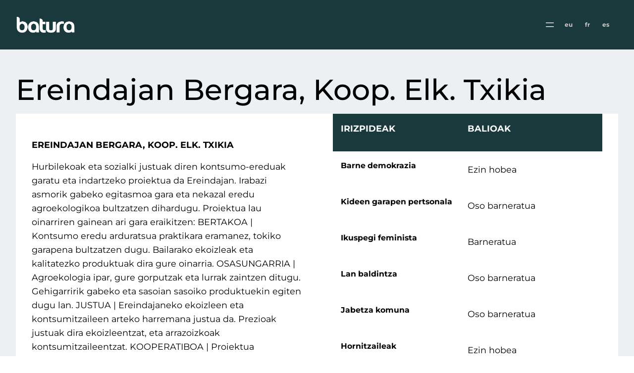

--- FILE ---
content_type: text/html; charset=UTF-8
request_url: https://batura.eus/eragile/ereindajan-bergara-koop-elk-txikia/
body_size: 15621
content:
<!DOCTYPE html>
<html lang="eu">
<head>
	<meta charset="UTF-8" />
	<meta name="viewport" content="width=device-width, initial-scale=1" />
<meta name='robots' content='max-image-preview:large' />
<link rel="alternate" hreflang="eu" href="https://batura.eus/eragile/ereindajan-bergara-koop-elk-txikia/" />
<link rel="alternate" hreflang="fr" href="https://batura.eus/fr/eragile/ereindajan-bergara-koop-elk-txikia/" />
<link rel="alternate" hreflang="es" href="https://batura.eus/es/eragile/ereindajan-bergara-koop-elk-txikia/" />
<link rel="alternate" hreflang="x-default" href="https://batura.eus/eragile/ereindajan-bergara-koop-elk-txikia/" />
<title>Ereindajan Bergara, Koop. Elk. Txikia &#8211; Batura</title>
<link rel='dns-prefetch' href='//batura.eus' />
<link rel='dns-prefetch' href='//cdn.jsdelivr.net' />
<link rel="alternate" type="application/rss+xml" title="Batura &raquo; Jarioa" href="https://batura.eus/feed/" />
<link rel="alternate" type="application/rss+xml" title="Batura &raquo; Iruzkinen jarioa" href="https://batura.eus/comments/feed/" />
<script>
window._wpemojiSettings = {"baseUrl":"https:\/\/s.w.org\/images\/core\/emoji\/14.0.0\/72x72\/","ext":".png","svgUrl":"https:\/\/s.w.org\/images\/core\/emoji\/14.0.0\/svg\/","svgExt":".svg","source":{"concatemoji":"https:\/\/batura.eus\/wp\/wp-includes\/js\/wp-emoji-release.min.js?ver=6.3.2"}};
/*! This file is auto-generated */
!function(i,n){var o,s,e;function c(e){try{var t={supportTests:e,timestamp:(new Date).valueOf()};sessionStorage.setItem(o,JSON.stringify(t))}catch(e){}}function p(e,t,n){e.clearRect(0,0,e.canvas.width,e.canvas.height),e.fillText(t,0,0);var t=new Uint32Array(e.getImageData(0,0,e.canvas.width,e.canvas.height).data),r=(e.clearRect(0,0,e.canvas.width,e.canvas.height),e.fillText(n,0,0),new Uint32Array(e.getImageData(0,0,e.canvas.width,e.canvas.height).data));return t.every(function(e,t){return e===r[t]})}function u(e,t,n){switch(t){case"flag":return n(e,"\ud83c\udff3\ufe0f\u200d\u26a7\ufe0f","\ud83c\udff3\ufe0f\u200b\u26a7\ufe0f")?!1:!n(e,"\ud83c\uddfa\ud83c\uddf3","\ud83c\uddfa\u200b\ud83c\uddf3")&&!n(e,"\ud83c\udff4\udb40\udc67\udb40\udc62\udb40\udc65\udb40\udc6e\udb40\udc67\udb40\udc7f","\ud83c\udff4\u200b\udb40\udc67\u200b\udb40\udc62\u200b\udb40\udc65\u200b\udb40\udc6e\u200b\udb40\udc67\u200b\udb40\udc7f");case"emoji":return!n(e,"\ud83e\udef1\ud83c\udffb\u200d\ud83e\udef2\ud83c\udfff","\ud83e\udef1\ud83c\udffb\u200b\ud83e\udef2\ud83c\udfff")}return!1}function f(e,t,n){var r="undefined"!=typeof WorkerGlobalScope&&self instanceof WorkerGlobalScope?new OffscreenCanvas(300,150):i.createElement("canvas"),a=r.getContext("2d",{willReadFrequently:!0}),o=(a.textBaseline="top",a.font="600 32px Arial",{});return e.forEach(function(e){o[e]=t(a,e,n)}),o}function t(e){var t=i.createElement("script");t.src=e,t.defer=!0,i.head.appendChild(t)}"undefined"!=typeof Promise&&(o="wpEmojiSettingsSupports",s=["flag","emoji"],n.supports={everything:!0,everythingExceptFlag:!0},e=new Promise(function(e){i.addEventListener("DOMContentLoaded",e,{once:!0})}),new Promise(function(t){var n=function(){try{var e=JSON.parse(sessionStorage.getItem(o));if("object"==typeof e&&"number"==typeof e.timestamp&&(new Date).valueOf()<e.timestamp+604800&&"object"==typeof e.supportTests)return e.supportTests}catch(e){}return null}();if(!n){if("undefined"!=typeof Worker&&"undefined"!=typeof OffscreenCanvas&&"undefined"!=typeof URL&&URL.createObjectURL&&"undefined"!=typeof Blob)try{var e="postMessage("+f.toString()+"("+[JSON.stringify(s),u.toString(),p.toString()].join(",")+"));",r=new Blob([e],{type:"text/javascript"}),a=new Worker(URL.createObjectURL(r),{name:"wpTestEmojiSupports"});return void(a.onmessage=function(e){c(n=e.data),a.terminate(),t(n)})}catch(e){}c(n=f(s,u,p))}t(n)}).then(function(e){for(var t in e)n.supports[t]=e[t],n.supports.everything=n.supports.everything&&n.supports[t],"flag"!==t&&(n.supports.everythingExceptFlag=n.supports.everythingExceptFlag&&n.supports[t]);n.supports.everythingExceptFlag=n.supports.everythingExceptFlag&&!n.supports.flag,n.DOMReady=!1,n.readyCallback=function(){n.DOMReady=!0}}).then(function(){return e}).then(function(){var e;n.supports.everything||(n.readyCallback(),(e=n.source||{}).concatemoji?t(e.concatemoji):e.wpemoji&&e.twemoji&&(t(e.twemoji),t(e.wpemoji)))}))}((window,document),window._wpemojiSettings);
</script>
<style>
img.wp-smiley,
img.emoji {
	display: inline !important;
	border: none !important;
	box-shadow: none !important;
	height: 1em !important;
	width: 1em !important;
	margin: 0 0.07em !important;
	vertical-align: -0.1em !important;
	background: none !important;
	padding: 0 !important;
}
</style>
	<link rel='stylesheet' id='wpml-legacy-horizontal-list-0-css' href='https://batura.eus/app/plugins/sitepress-multilingual-cms/templates/language-switchers/legacy-list-horizontal/style.min.css?ver=1' media='all' />
<style id='wp-block-site-logo-inline-css'>
.wp-block-site-logo{box-sizing:border-box;line-height:0}.wp-block-site-logo a{display:inline-block;line-height:0}.wp-block-site-logo.is-default-size img{height:auto;width:120px}.wp-block-site-logo img{height:auto;max-width:100%}.wp-block-site-logo a,.wp-block-site-logo img{border-radius:inherit}.wp-block-site-logo.aligncenter{margin-left:auto;margin-right:auto;text-align:center}.wp-block-site-logo.is-style-rounded{border-radius:9999px}
</style>
<style id='wp-block-navigation-link-inline-css'>
.wp-block-navigation .wp-block-navigation-item__label{overflow-wrap:break-word}.wp-block-navigation .wp-block-navigation-item__description{display:none}
</style>
<link rel='stylesheet' id='wp-block-navigation-css' href='https://batura.eus/app/plugins/gutenberg/build/block-library/blocks/navigation/style.css?ver=17.1.3' media='all' />
<style id='wp-block-navigation-inline-css'>
.wp-block-navigation{font-size: var(--wp--preset--font-size--small);}
.wp-block-navigation a:where(:not(.wp-element-button)){color: inherit;text-decoration: none;}
.wp-block-navigation a:where(:not(.wp-element-button)):hover{text-decoration: underline;}
.wp-block-navigation a:where(:not(.wp-element-button)):focus{text-decoration: underline dashed;}
.wp-block-navigation a:where(:not(.wp-element-button)):active{text-decoration: none;}
</style>
<style id='wp-block-group-inline-css'>
.wp-block-group{box-sizing:border-box}
</style>
<style id='wp-block-post-title-inline-css'>
.wp-block-post-title{box-sizing:border-box;word-break:break-word}.wp-block-post-title a{display:inline-block}
.wp-block-post-title{font-weight: 400;margin-top: 1.25rem;margin-bottom: 1.25rem;}
.wp-block-post-title a:where(:not(.wp-element-button)){text-decoration: none;}
.wp-block-post-title a:where(:not(.wp-element-button)):hover{text-decoration: underline;}
.wp-block-post-title a:where(:not(.wp-element-button)):focus{text-decoration: underline dashed;}
.wp-block-post-title a:where(:not(.wp-element-button)):active{color: var(--wp--preset--color--secondary);text-decoration: none;}
</style>
<link rel='stylesheet' id='tanit-acf-image-style-css' href='https://batura.eus/app/plugins/batura-eragileak/build/style-acf-image-editor-script.css?ver=bf459545b34048a5bdb6' media='all' />
<style id='wp-block-post-content-inline-css'>
.wp-block-post-content a:where(:not(.wp-element-button)){color: var(--wp--preset--color--tertiary);}
</style>
<style id='wp-block-separator-inline-css'>
@charset "UTF-8";.wp-block-separator{border:1px solid;border-left:none;border-right:none}.wp-block-separator.is-style-dots{background:none!important;border:none;height:auto;line-height:1;text-align:center}.wp-block-separator.is-style-dots:before{color:currentColor;content:"···";font-family:serif;font-size:1.5em;letter-spacing:2em;padding-left:2em}
</style>
<style id='wp-block-heading-inline-css'>
h1.has-background,h2.has-background,h3.has-background,h4.has-background,h5.has-background,h6.has-background{padding:1.25em 2.375em}h1.has-text-align-left[style*=writing-mode]:where([style*=vertical-lr]),h1.has-text-align-right[style*=writing-mode]:where([style*=vertical-rl]),h2.has-text-align-left[style*=writing-mode]:where([style*=vertical-lr]),h2.has-text-align-right[style*=writing-mode]:where([style*=vertical-rl]),h3.has-text-align-left[style*=writing-mode]:where([style*=vertical-lr]),h3.has-text-align-right[style*=writing-mode]:where([style*=vertical-rl]),h4.has-text-align-left[style*=writing-mode]:where([style*=vertical-lr]),h4.has-text-align-right[style*=writing-mode]:where([style*=vertical-rl]),h5.has-text-align-left[style*=writing-mode]:where([style*=vertical-lr]),h5.has-text-align-right[style*=writing-mode]:where([style*=vertical-rl]),h6.has-text-align-left[style*=writing-mode]:where([style*=vertical-lr]),h6.has-text-align-right[style*=writing-mode]:where([style*=vertical-rl]){rotate:180deg}
</style>
<style id='wp-block-paragraph-inline-css'>
.is-small-text{font-size:.875em}.is-regular-text{font-size:1em}.is-large-text{font-size:2.25em}.is-larger-text{font-size:3em}.has-drop-cap:not(:focus):first-letter{float:left;font-size:8.4em;font-style:normal;font-weight:100;line-height:.68;margin:.05em .1em 0 0;text-transform:uppercase}body.rtl .has-drop-cap:not(:focus):first-letter{float:none;margin-left:.1em}p.has-drop-cap.has-background{overflow:hidden}p.has-background{padding:1.25em 2.375em}:where(p.has-text-color:not(.has-link-color)) a{color:inherit}p.has-text-align-left[style*="writing-mode:vertical-lr"],p.has-text-align-right[style*="writing-mode:vertical-rl"]{rotate:180deg}
</style>
<style id='wp-block-post-terms-inline-css'>
.wp-block-post-terms{box-sizing:border-box}.wp-block-post-terms .wp-block-post-terms__separator{white-space:pre-wrap}
.wp-block-post-terms{font-size: var(--wp--preset--font-size--small);}
</style>
<style id='wp-block-columns-inline-css'>
.wp-block-columns{align-items:normal!important;box-sizing:border-box;display:flex;flex-wrap:wrap!important}@media (min-width:782px){.wp-block-columns{flex-wrap:nowrap!important}}.wp-block-columns.are-vertically-aligned-top{align-items:flex-start}.wp-block-columns.are-vertically-aligned-center{align-items:center}.wp-block-columns.are-vertically-aligned-bottom{align-items:flex-end}@media (max-width:781px){.wp-block-columns:not(.is-not-stacked-on-mobile)>.wp-block-column{flex-basis:100%!important}}@media (min-width:782px){.wp-block-columns:not(.is-not-stacked-on-mobile)>.wp-block-column{flex-basis:0;flex-grow:1}.wp-block-columns:not(.is-not-stacked-on-mobile)>.wp-block-column[style*=flex-basis]{flex-grow:0}}.wp-block-columns.is-not-stacked-on-mobile{flex-wrap:nowrap!important}.wp-block-columns.is-not-stacked-on-mobile>.wp-block-column{flex-basis:0;flex-grow:1}.wp-block-columns.is-not-stacked-on-mobile>.wp-block-column[style*=flex-basis]{flex-grow:0}:where(.wp-block-columns){margin-bottom:1.75em}:where(.wp-block-columns.has-background){padding:1.25em 2.375em}.wp-block-column{flex-grow:1;min-width:0;overflow-wrap:break-word;word-break:break-word}.wp-block-column.is-vertically-aligned-top{align-self:flex-start}.wp-block-column.is-vertically-aligned-center{align-self:center}.wp-block-column.is-vertically-aligned-bottom{align-self:flex-end}.wp-block-column.is-vertically-aligned-stretch{align-self:stretch}.wp-block-column.is-vertically-aligned-bottom,.wp-block-column.is-vertically-aligned-center,.wp-block-column.is-vertically-aligned-top{width:100%}
</style>
<style id='wp-block-social-links-inline-css'>
.wp-block-social-links{background:none;box-sizing:border-box;margin-left:0;padding-left:0;padding-right:0;text-indent:0}.wp-block-social-links .wp-social-link a,.wp-block-social-links .wp-social-link a:hover{border-bottom:0;box-shadow:none;text-decoration:none}.wp-block-social-links .wp-social-link a{padding:.25em}.wp-block-social-links .wp-social-link svg{height:1em;width:1em}.wp-block-social-links .wp-social-link span:not(.screen-reader-text){font-size:.65em;margin-left:.5em;margin-right:.5em}.wp-block-social-links.has-small-icon-size{font-size:16px}.wp-block-social-links,.wp-block-social-links.has-normal-icon-size{font-size:24px}.wp-block-social-links.has-large-icon-size{font-size:36px}.wp-block-social-links.has-huge-icon-size{font-size:48px}.wp-block-social-links.aligncenter{display:flex;justify-content:center}.wp-block-social-links.alignright{justify-content:flex-end}.wp-block-social-link{border-radius:9999px;display:block;height:auto;transition:transform .1s ease}@media (prefers-reduced-motion:reduce){.wp-block-social-link{transition-delay:0s;transition-duration:0s}}.wp-block-social-link a{align-items:center;display:flex;line-height:0;transition:transform .1s ease}.wp-block-social-link:hover{transform:scale(1.1)}.wp-block-social-links .wp-block-social-link .wp-block-social-link-anchor,.wp-block-social-links .wp-block-social-link .wp-block-social-link-anchor svg,.wp-block-social-links .wp-block-social-link .wp-block-social-link-anchor:active,.wp-block-social-links .wp-block-social-link .wp-block-social-link-anchor:hover,.wp-block-social-links .wp-block-social-link .wp-block-social-link-anchor:visited{fill:currentColor;color:currentColor}.wp-block-social-links:not(.is-style-logos-only) .wp-social-link{background-color:#f0f0f0;color:#444}.wp-block-social-links:not(.is-style-logos-only) .wp-social-link-amazon{background-color:#f90;color:#fff}.wp-block-social-links:not(.is-style-logos-only) .wp-social-link-bandcamp{background-color:#1ea0c3;color:#fff}.wp-block-social-links:not(.is-style-logos-only) .wp-social-link-behance{background-color:#0757fe;color:#fff}.wp-block-social-links:not(.is-style-logos-only) .wp-social-link-codepen{background-color:#1e1f26;color:#fff}.wp-block-social-links:not(.is-style-logos-only) .wp-social-link-deviantart{background-color:#02e49b;color:#fff}.wp-block-social-links:not(.is-style-logos-only) .wp-social-link-dribbble{background-color:#e94c89;color:#fff}.wp-block-social-links:not(.is-style-logos-only) .wp-social-link-dropbox{background-color:#4280ff;color:#fff}.wp-block-social-links:not(.is-style-logos-only) .wp-social-link-etsy{background-color:#f45800;color:#fff}.wp-block-social-links:not(.is-style-logos-only) .wp-social-link-facebook{background-color:#1778f2;color:#fff}.wp-block-social-links:not(.is-style-logos-only) .wp-social-link-fivehundredpx{background-color:#000;color:#fff}.wp-block-social-links:not(.is-style-logos-only) .wp-social-link-flickr{background-color:#0461dd;color:#fff}.wp-block-social-links:not(.is-style-logos-only) .wp-social-link-foursquare{background-color:#e65678;color:#fff}.wp-block-social-links:not(.is-style-logos-only) .wp-social-link-github{background-color:#24292d;color:#fff}.wp-block-social-links:not(.is-style-logos-only) .wp-social-link-goodreads{background-color:#eceadd;color:#382110}.wp-block-social-links:not(.is-style-logos-only) .wp-social-link-google{background-color:#ea4434;color:#fff}.wp-block-social-links:not(.is-style-logos-only) .wp-social-link-instagram{background-color:#f00075;color:#fff}.wp-block-social-links:not(.is-style-logos-only) .wp-social-link-lastfm{background-color:#e21b24;color:#fff}.wp-block-social-links:not(.is-style-logos-only) .wp-social-link-linkedin{background-color:#0d66c2;color:#fff}.wp-block-social-links:not(.is-style-logos-only) .wp-social-link-mastodon{background-color:#3288d4;color:#fff}.wp-block-social-links:not(.is-style-logos-only) .wp-social-link-medium{background-color:#02ab6c;color:#fff}.wp-block-social-links:not(.is-style-logos-only) .wp-social-link-meetup{background-color:#f6405f;color:#fff}.wp-block-social-links:not(.is-style-logos-only) .wp-social-link-patreon{background-color:#ff424d;color:#fff}.wp-block-social-links:not(.is-style-logos-only) .wp-social-link-pinterest{background-color:#e60122;color:#fff}.wp-block-social-links:not(.is-style-logos-only) .wp-social-link-pocket{background-color:#ef4155;color:#fff}.wp-block-social-links:not(.is-style-logos-only) .wp-social-link-reddit{background-color:#ff4500;color:#fff}.wp-block-social-links:not(.is-style-logos-only) .wp-social-link-skype{background-color:#0478d7;color:#fff}.wp-block-social-links:not(.is-style-logos-only) .wp-social-link-snapchat{stroke:#000;background-color:#fefc00;color:#fff}.wp-block-social-links:not(.is-style-logos-only) .wp-social-link-soundcloud{background-color:#ff5600;color:#fff}.wp-block-social-links:not(.is-style-logos-only) .wp-social-link-spotify{background-color:#1bd760;color:#fff}.wp-block-social-links:not(.is-style-logos-only) .wp-social-link-telegram{background-color:#2aabee;color:#fff}.wp-block-social-links:not(.is-style-logos-only) .wp-social-link-threads,.wp-block-social-links:not(.is-style-logos-only) .wp-social-link-tiktok{background-color:#000;color:#fff}.wp-block-social-links:not(.is-style-logos-only) .wp-social-link-tumblr{background-color:#011835;color:#fff}.wp-block-social-links:not(.is-style-logos-only) .wp-social-link-twitch{background-color:#6440a4;color:#fff}.wp-block-social-links:not(.is-style-logos-only) .wp-social-link-twitter{background-color:#1da1f2;color:#fff}.wp-block-social-links:not(.is-style-logos-only) .wp-social-link-vimeo{background-color:#1eb7ea;color:#fff}.wp-block-social-links:not(.is-style-logos-only) .wp-social-link-vk{background-color:#4680c2;color:#fff}.wp-block-social-links:not(.is-style-logos-only) .wp-social-link-wordpress{background-color:#3499cd;color:#fff}.wp-block-social-links:not(.is-style-logos-only) .wp-social-link-whatsapp{background-color:#25d366;color:#fff}.wp-block-social-links:not(.is-style-logos-only) .wp-social-link-x{background-color:#000;color:#fff}.wp-block-social-links:not(.is-style-logos-only) .wp-social-link-yelp{background-color:#d32422;color:#fff}.wp-block-social-links:not(.is-style-logos-only) .wp-social-link-youtube{background-color:red;color:#fff}.wp-block-social-links.is-style-logos-only .wp-social-link{background:none}.wp-block-social-links.is-style-logos-only .wp-social-link a{padding:0}.wp-block-social-links.is-style-logos-only .wp-social-link svg{height:1.25em;width:1.25em}.wp-block-social-links.is-style-logos-only .wp-social-link-amazon{color:#f90}.wp-block-social-links.is-style-logos-only .wp-social-link-bandcamp{color:#1ea0c3}.wp-block-social-links.is-style-logos-only .wp-social-link-behance{color:#0757fe}.wp-block-social-links.is-style-logos-only .wp-social-link-codepen{color:#1e1f26}.wp-block-social-links.is-style-logos-only .wp-social-link-deviantart{color:#02e49b}.wp-block-social-links.is-style-logos-only .wp-social-link-dribbble{color:#e94c89}.wp-block-social-links.is-style-logos-only .wp-social-link-dropbox{color:#4280ff}.wp-block-social-links.is-style-logos-only .wp-social-link-etsy{color:#f45800}.wp-block-social-links.is-style-logos-only .wp-social-link-facebook{color:#1778f2}.wp-block-social-links.is-style-logos-only .wp-social-link-fivehundredpx{color:#000}.wp-block-social-links.is-style-logos-only .wp-social-link-flickr{color:#0461dd}.wp-block-social-links.is-style-logos-only .wp-social-link-foursquare{color:#e65678}.wp-block-social-links.is-style-logos-only .wp-social-link-github{color:#24292d}.wp-block-social-links.is-style-logos-only .wp-social-link-goodreads{color:#382110}.wp-block-social-links.is-style-logos-only .wp-social-link-google{color:#ea4434}.wp-block-social-links.is-style-logos-only .wp-social-link-instagram{color:#f00075}.wp-block-social-links.is-style-logos-only .wp-social-link-lastfm{color:#e21b24}.wp-block-social-links.is-style-logos-only .wp-social-link-linkedin{color:#0d66c2}.wp-block-social-links.is-style-logos-only .wp-social-link-mastodon{color:#3288d4}.wp-block-social-links.is-style-logos-only .wp-social-link-medium{color:#02ab6c}.wp-block-social-links.is-style-logos-only .wp-social-link-meetup{color:#f6405f}.wp-block-social-links.is-style-logos-only .wp-social-link-patreon{color:#ff424d}.wp-block-social-links.is-style-logos-only .wp-social-link-pinterest{color:#e60122}.wp-block-social-links.is-style-logos-only .wp-social-link-pocket{color:#ef4155}.wp-block-social-links.is-style-logos-only .wp-social-link-reddit{color:#ff4500}.wp-block-social-links.is-style-logos-only .wp-social-link-skype{color:#0478d7}.wp-block-social-links.is-style-logos-only .wp-social-link-snapchat{stroke:#000;color:#fff}.wp-block-social-links.is-style-logos-only .wp-social-link-soundcloud{color:#ff5600}.wp-block-social-links.is-style-logos-only .wp-social-link-spotify{color:#1bd760}.wp-block-social-links.is-style-logos-only .wp-social-link-telegram{color:#2aabee}.wp-block-social-links.is-style-logos-only .wp-social-link-threads,.wp-block-social-links.is-style-logos-only .wp-social-link-tiktok{color:#000}.wp-block-social-links.is-style-logos-only .wp-social-link-tumblr{color:#011835}.wp-block-social-links.is-style-logos-only .wp-social-link-twitch{color:#6440a4}.wp-block-social-links.is-style-logos-only .wp-social-link-twitter{color:#1da1f2}.wp-block-social-links.is-style-logos-only .wp-social-link-vimeo{color:#1eb7ea}.wp-block-social-links.is-style-logos-only .wp-social-link-vk{color:#4680c2}.wp-block-social-links.is-style-logos-only .wp-social-link-whatsapp{color:#25d366}.wp-block-social-links.is-style-logos-only .wp-social-link-wordpress{color:#3499cd}.wp-block-social-links.is-style-logos-only .wp-social-link-x{color:#000}.wp-block-social-links.is-style-logos-only .wp-social-link-yelp{color:#d32422}.wp-block-social-links.is-style-logos-only .wp-social-link-youtube{color:red}.wp-block-social-links.is-style-pill-shape .wp-social-link{width:auto}.wp-block-social-links.is-style-pill-shape .wp-social-link a{padding-left:.66667em;padding-right:.66667em}.wp-block-social-links:not(.has-icon-color):not(.has-icon-background-color) .wp-social-link-snapchat .wp-block-social-link-label{color:#000}
</style>
<style id='wp-block-library-inline-css'>
:root{--wp-admin-theme-color:#007cba;--wp-admin-theme-color--rgb:0,124,186;--wp-admin-theme-color-darker-10:#006ba1;--wp-admin-theme-color-darker-10--rgb:0,107,161;--wp-admin-theme-color-darker-20:#005a87;--wp-admin-theme-color-darker-20--rgb:0,90,135;--wp-admin-border-width-focus:2px;--wp-block-synced-color:#7a00df;--wp-block-synced-color--rgb:122,0,223}@media (-webkit-min-device-pixel-ratio:2),(min-resolution:192dpi){:root{--wp-admin-border-width-focus:1.5px}}.wp-element-button{cursor:pointer}:root{--wp--preset--font-size--normal:16px;--wp--preset--font-size--huge:42px}:root .has-very-light-gray-background-color{background-color:#eee}:root .has-very-dark-gray-background-color{background-color:#313131}:root .has-very-light-gray-color{color:#eee}:root .has-very-dark-gray-color{color:#313131}:root .has-vivid-green-cyan-to-vivid-cyan-blue-gradient-background{background:linear-gradient(135deg,#00d084,#0693e3)}:root .has-purple-crush-gradient-background{background:linear-gradient(135deg,#34e2e4,#4721fb 50%,#ab1dfe)}:root .has-hazy-dawn-gradient-background{background:linear-gradient(135deg,#faaca8,#dad0ec)}:root .has-subdued-olive-gradient-background{background:linear-gradient(135deg,#fafae1,#67a671)}:root .has-atomic-cream-gradient-background{background:linear-gradient(135deg,#fdd79a,#004a59)}:root .has-nightshade-gradient-background{background:linear-gradient(135deg,#330968,#31cdcf)}:root .has-midnight-gradient-background{background:linear-gradient(135deg,#020381,#2874fc)}.has-regular-font-size{font-size:1em}.has-larger-font-size{font-size:2.625em}.has-normal-font-size{font-size:var(--wp--preset--font-size--normal)}.has-huge-font-size{font-size:var(--wp--preset--font-size--huge)}.has-text-align-center{text-align:center}.has-text-align-left{text-align:left}.has-text-align-right{text-align:right}#end-resizable-editor-section{display:none}.aligncenter{clear:both}.items-justified-left{justify-content:flex-start}.items-justified-center{justify-content:center}.items-justified-right{justify-content:flex-end}.items-justified-space-between{justify-content:space-between}.screen-reader-text{clip:rect(1px,1px,1px,1px);word-wrap:normal!important;border:0;clip-path:inset(50%);height:1px;margin:-1px;overflow:hidden;padding:0;position:absolute;width:1px}.screen-reader-text:focus{clip:auto!important;background-color:#ddd;clip-path:none;color:#444;display:block;font-size:1em;height:auto;left:5px;line-height:normal;padding:15px 23px 14px;text-decoration:none;top:5px;width:auto;z-index:100000}html :where(.has-border-color){border-style:solid}html :where([style*=border-top-color]){border-top-style:solid}html :where([style*=border-right-color]){border-right-style:solid}html :where([style*=border-bottom-color]){border-bottom-style:solid}html :where([style*=border-left-color]){border-left-style:solid}html :where([style*=border-width]){border-style:solid}html :where([style*=border-top-width]){border-top-style:solid}html :where([style*=border-right-width]){border-right-style:solid}html :where([style*=border-bottom-width]){border-bottom-style:solid}html :where([style*=border-left-width]){border-left-style:solid}html :where(img[class*=wp-image-]){height:auto;max-width:100%}:where(figure){margin:0 0 1em}html :where(.is-position-sticky){--wp-admin--admin-bar--position-offset:var(--wp-admin--admin-bar--height,0px)}@media screen and (max-width:600px){html :where(.is-position-sticky){--wp-admin--admin-bar--position-offset:0px}}
</style>
<link rel='stylesheet' id='leaflet-css' href='https://batura.eus/app/plugins/batura-eragileak/assets/leaflet/leaflet.css?ver=6.3.2' media='all' />
<link rel='stylesheet' id='MarkerCluster-css' href='https://batura.eus/app/plugins/batura-eragileak/assets/leaflet/MarkerCluster.css?ver=6.3.2' media='all' />
<link rel='stylesheet' id='MarkerCluster.Default-css' href='https://batura.eus/app/plugins/batura-eragileak/assets/leaflet/MarkerCluster.Default.css?ver=6.3.2' media='all' />
<link rel='stylesheet' id='Sidebar-css' href='https://batura.eus/app/plugins/batura-eragileak/assets/leaflet/L.Control.Sidebar.css?ver=6.3.2' media='all' />
<link rel='stylesheet' id='multiselect-css' href='https://batura.eus/app/plugins/batura-eragileak/assets/leaflet/vue-multiselect.min.css?ver=6.3.2' media='all' />
<link rel='stylesheet' id='fullscreen-css' href='https://batura.eus/app/plugins/batura-eragileak/assets/leaflet/leaflet.fullscreen.css?ver=6.3.2' media='all' />
<link rel='stylesheet' id='bootstrap-css' href='https://cdn.jsdelivr.net/npm/bootstrap@5.3.2/dist/css/bootstrap.min.css?ver=6.3.2' media='all' />
<link rel='stylesheet' id='batura-map-css' href='https://batura.eus/app/plugins/batura-eragileak/assets/batura-map/styles.css?ver=6.3.2' media='all' />
<link rel='stylesheet' id='wpml-blocks-css' href='https://batura.eus/app/plugins/sitepress-multilingual-cms/dist/css/blocks/styles.css?ver=4.6.7' media='all' />
<style id='global-styles-inline-css'>
body{--wp--preset--color--black: #000000;--wp--preset--color--cyan-bluish-gray: #abb8c3;--wp--preset--color--white: #ffffff;--wp--preset--color--pale-pink: #f78da7;--wp--preset--color--vivid-red: #cf2e2e;--wp--preset--color--luminous-vivid-orange: #ff6900;--wp--preset--color--luminous-vivid-amber: #fcb900;--wp--preset--color--light-green-cyan: #7bdcb5;--wp--preset--color--vivid-green-cyan: #00d084;--wp--preset--color--pale-cyan-blue: #8ed1fc;--wp--preset--color--vivid-cyan-blue: #0693e3;--wp--preset--color--vivid-purple: #9b51e0;--wp--preset--color--background: #ffffff;--wp--preset--color--foreground: #000000;--wp--preset--color--primary: #19393c;--wp--preset--color--secondary: #bfd34d;--wp--preset--color--tertiary: #ecf0f3;--wp--preset--gradient--vivid-cyan-blue-to-vivid-purple: linear-gradient(135deg,rgba(6,147,227,1) 0%,rgb(155,81,224) 100%);--wp--preset--gradient--light-green-cyan-to-vivid-green-cyan: linear-gradient(135deg,rgb(122,220,180) 0%,rgb(0,208,130) 100%);--wp--preset--gradient--luminous-vivid-amber-to-luminous-vivid-orange: linear-gradient(135deg,rgba(252,185,0,1) 0%,rgba(255,105,0,1) 100%);--wp--preset--gradient--luminous-vivid-orange-to-vivid-red: linear-gradient(135deg,rgba(255,105,0,1) 0%,rgb(207,46,46) 100%);--wp--preset--gradient--very-light-gray-to-cyan-bluish-gray: linear-gradient(135deg,rgb(238,238,238) 0%,rgb(169,184,195) 100%);--wp--preset--gradient--cool-to-warm-spectrum: linear-gradient(135deg,rgb(74,234,220) 0%,rgb(151,120,209) 20%,rgb(207,42,186) 40%,rgb(238,44,130) 60%,rgb(251,105,98) 80%,rgb(254,248,76) 100%);--wp--preset--gradient--blush-light-purple: linear-gradient(135deg,rgb(255,206,236) 0%,rgb(152,150,240) 100%);--wp--preset--gradient--blush-bordeaux: linear-gradient(135deg,rgb(254,205,165) 0%,rgb(254,45,45) 50%,rgb(107,0,62) 100%);--wp--preset--gradient--luminous-dusk: linear-gradient(135deg,rgb(255,203,112) 0%,rgb(199,81,192) 50%,rgb(65,88,208) 100%);--wp--preset--gradient--pale-ocean: linear-gradient(135deg,rgb(255,245,203) 0%,rgb(182,227,212) 50%,rgb(51,167,181) 100%);--wp--preset--gradient--electric-grass: linear-gradient(135deg,rgb(202,248,128) 0%,rgb(113,206,126) 100%);--wp--preset--gradient--midnight: linear-gradient(135deg,rgb(2,3,129) 0%,rgb(40,116,252) 100%);--wp--preset--font-size--small: clamp(0.875rem, 0.875rem + ((1vw - 0.2rem) * 0.182), 1rem);--wp--preset--font-size--medium: clamp(1rem, 1rem + ((1vw - 0.2rem) * 0.182), 1.125rem);--wp--preset--font-size--large: clamp(1.75rem, 1.75rem + ((1vw - 0.2rem) * 0.182), 1.875rem);--wp--preset--font-size--x-large: clamp(2.25rem, 2.25rem + ((1vw - 0.2rem) * 0.727), 2.75rem);--wp--preset--font-size--xx-large: clamp(3rem, 3rem + ((1vw - 0.2rem) * 1.091), 3.75rem);--wp--preset--font-size--xxx-large: clamp(5rem, 5rem + ((1vw - 0.2rem) * 14.545), 15rem);--wp--preset--font-family--montserrat: 'Montserrat', sans-serif;--wp--preset--font-family--migra: 'Migra', sans-serif;--wp--preset--spacing--30: clamp(1.5rem, 5vw, 2rem);--wp--preset--spacing--40: clamp(1.8rem, 1.8rem + ((1vw - 0.48rem) * 2.885), 3rem);--wp--preset--spacing--50: clamp(2.5rem, 8vw, 4.5rem);--wp--preset--spacing--60: clamp(3.75rem, 10vw, 7rem);--wp--preset--spacing--70: clamp(5rem, 5.25rem + ((1vw - 0.48rem) * 9.096), 8rem);--wp--preset--spacing--80: clamp(7rem, 14vw, 11rem);--wp--preset--shadow--natural: 6px 6px 9px rgba(0, 0, 0, 0.2);--wp--preset--shadow--deep: 12px 12px 50px rgba(0, 0, 0, 0.4);--wp--preset--shadow--sharp: 6px 6px 0px rgba(0, 0, 0, 0.2);--wp--preset--shadow--outlined: 6px 6px 0px -3px rgba(255, 255, 255, 1), 6px 6px rgba(0, 0, 0, 1);--wp--preset--shadow--crisp: 6px 6px 0px rgba(0, 0, 0, 1);}body { margin: 0;--wp--style--global--content-size: 960px;--wp--style--global--wide-size: 1420px;}.wp-site-blocks { padding-top: var(--wp--style--root--padding-top); padding-bottom: var(--wp--style--root--padding-bottom); }.has-global-padding { padding-right: var(--wp--style--root--padding-right); padding-left: var(--wp--style--root--padding-left); }.has-global-padding :where(.has-global-padding:not(.wp-block-block)) { padding-right: 0; padding-left: 0; }.has-global-padding > .alignfull { margin-right: calc(var(--wp--style--root--padding-right) * -1); margin-left: calc(var(--wp--style--root--padding-left) * -1); }.has-global-padding :where(.has-global-padding:not(.wp-block-block)) > .alignfull { margin-right: 0; margin-left: 0; }.has-global-padding > .alignfull:where(:not(.has-global-padding):not(.is-layout-flex):not(.is-layout-grid)) > :where([class*="wp-block-"]:not(.alignfull):not([class*="__"]),.wp-block:not(.alignfull),p,h1,h2,h3,h4,h5,h6,ul,ol) { padding-right: var(--wp--style--root--padding-right); padding-left: var(--wp--style--root--padding-left); }.has-global-padding :where(.has-global-padding) > .alignfull:where(:not(.has-global-padding)) > :where([class*="wp-block-"]:not(.alignfull):not([class*="__"]),.wp-block:not(.alignfull),p,h1,h2,h3,h4,h5,h6,ul,ol) { padding-right: 0; padding-left: 0; }.wp-site-blocks > .alignleft { float: left; margin-right: 2em; }.wp-site-blocks > .alignright { float: right; margin-left: 2em; }.wp-site-blocks > .aligncenter { justify-content: center; margin-left: auto; margin-right: auto; }:where(.wp-site-blocks) > * { margin-block-start: 1.5rem; margin-block-end: 0; }:where(.wp-site-blocks) > :first-child:first-child { margin-block-start: 0; }:where(.wp-site-blocks) > :last-child:last-child { margin-block-end: 0; }body { --wp--style--block-gap: 1.5rem; }:where(body .is-layout-flow)  > :first-child:first-child{margin-block-start: 0;}:where(body .is-layout-flow)  > :last-child:last-child{margin-block-end: 0;}:where(body .is-layout-flow)  > *{margin-block-start: 1.5rem;margin-block-end: 0;}:where(body .is-layout-constrained)  > :first-child:first-child{margin-block-start: 0;}:where(body .is-layout-constrained)  > :last-child:last-child{margin-block-end: 0;}:where(body .is-layout-constrained)  > *{margin-block-start: 1.5rem;margin-block-end: 0;}:where(body .is-layout-flex) {gap: 1.5rem;}:where(body .is-layout-grid) {gap: 1.5rem;}body .is-layout-flow > .alignleft{float: left;margin-inline-start: 0;margin-inline-end: 2em;}body .is-layout-flow > .alignright{float: right;margin-inline-start: 2em;margin-inline-end: 0;}body .is-layout-flow > .aligncenter{margin-left: auto !important;margin-right: auto !important;}body .is-layout-constrained > .alignleft{float: left;margin-inline-start: 0;margin-inline-end: 2em;}body .is-layout-constrained > .alignright{float: right;margin-inline-start: 2em;margin-inline-end: 0;}body .is-layout-constrained > .aligncenter{margin-left: auto !important;margin-right: auto !important;}body .is-layout-constrained > :where(:not(.alignleft):not(.alignright):not(.alignfull)){max-width: var(--wp--style--global--content-size);margin-left: auto !important;margin-right: auto !important;}body .is-layout-constrained > .alignwide{max-width: var(--wp--style--global--wide-size);}body .is-layout-flex{display: flex;}body .is-layout-flex{flex-wrap: wrap;align-items: center;}body .is-layout-flex > *{margin: 0;}body .is-layout-grid{display: grid;}body .is-layout-grid > *{margin: 0;}body{background-color: var(--wp--preset--color--base);color: var(--wp--preset--color--contrast);font-family: var(--wp--preset--font-family--montserrat);font-size: var(--wp--preset--font-size--medium);line-height: 1.6;--wp--style--root--padding-top: 0;--wp--style--root--padding-right: var(--wp--preset--spacing--30);--wp--style--root--padding-bottom: 0;--wp--style--root--padding-left: var(--wp--preset--spacing--30);}a:where(:not(.wp-element-button)){color: var(--wp--preset--color--primary);text-decoration: none;}a:where(:not(.wp-element-button)):hover{text-decoration: none;}a:where(:not(.wp-element-button)):focus{text-decoration: underline dashed;}a:where(:not(.wp-element-button)):active{color: var(--wp--preset--color--secondary);text-decoration: none;}h1, h2, h3, h4, h5, h6{font-family: var(--wp--preset--font-family--montserrat);font-weight: 600;line-height: 1.2;}h1{font-family: var(--wp--preset--font-family--montserrat);font-size: var(--wp--preset--font-size--xx-large);font-style: normal;font-weight: 400;line-height: 1;}h2{font-family: var(--wp--preset--font-family--montserrat);font-size: var(--wp--preset--font-size--x-large);font-style: normal;font-weight: 400;line-height: 1;}h3{font-family: var(--wp--preset--font-family--montserrat);font-size: var(--wp--preset--font-size--large);font-style: normal;font-weight: 400;}h4{font-family: var(--wp--preset--font-family--montserrat);font-size: var(--wp--preset--font-size--medium);font-style: normal;font-weight: 700;text-transform: uppercase;}h5{font-family: var(--wp--preset--font-family--montserrat);font-size: var(--wp--preset--font-size--medium);font-weight: 700;text-transform: uppercase;}h6{font-size: var(--wp--preset--font-size--medium);text-transform: uppercase;}.wp-element-button, .wp-block-button__link{background-color: var(--wp--preset--color--primary);border-radius: 0;border-width: 0;color: var(--wp--preset--color--contrast);font-family: inherit;font-size: inherit;line-height: inherit;padding: calc(0.667em + 2px) calc(1.333em + 2px);text-decoration: none;}.wp-element-button:visited, .wp-block-button__link:visited{color: var(--wp--preset--color--contrast);}.wp-element-button:hover, .wp-block-button__link:hover{background-color: var(--wp--preset--color--contrast);color: var(--wp--preset--color--base);}.wp-element-button:focus, .wp-block-button__link:focus{background-color: var(--wp--preset--color--contrast);color: var(--wp--preset--color--base);}.wp-element-button:active, .wp-block-button__link:active{background-color: var(--wp--preset--color--secondary);color: var(--wp--preset--color--base);}.has-black-color{color: var(--wp--preset--color--black) !important;}.has-cyan-bluish-gray-color{color: var(--wp--preset--color--cyan-bluish-gray) !important;}.has-white-color{color: var(--wp--preset--color--white) !important;}.has-pale-pink-color{color: var(--wp--preset--color--pale-pink) !important;}.has-vivid-red-color{color: var(--wp--preset--color--vivid-red) !important;}.has-luminous-vivid-orange-color{color: var(--wp--preset--color--luminous-vivid-orange) !important;}.has-luminous-vivid-amber-color{color: var(--wp--preset--color--luminous-vivid-amber) !important;}.has-light-green-cyan-color{color: var(--wp--preset--color--light-green-cyan) !important;}.has-vivid-green-cyan-color{color: var(--wp--preset--color--vivid-green-cyan) !important;}.has-pale-cyan-blue-color{color: var(--wp--preset--color--pale-cyan-blue) !important;}.has-vivid-cyan-blue-color{color: var(--wp--preset--color--vivid-cyan-blue) !important;}.has-vivid-purple-color{color: var(--wp--preset--color--vivid-purple) !important;}.has-background-color{color: var(--wp--preset--color--background) !important;}.has-foreground-color{color: var(--wp--preset--color--foreground) !important;}.has-primary-color{color: var(--wp--preset--color--primary) !important;}.has-secondary-color{color: var(--wp--preset--color--secondary) !important;}.has-tertiary-color{color: var(--wp--preset--color--tertiary) !important;}.has-black-background-color{background-color: var(--wp--preset--color--black) !important;}.has-cyan-bluish-gray-background-color{background-color: var(--wp--preset--color--cyan-bluish-gray) !important;}.has-white-background-color{background-color: var(--wp--preset--color--white) !important;}.has-pale-pink-background-color{background-color: var(--wp--preset--color--pale-pink) !important;}.has-vivid-red-background-color{background-color: var(--wp--preset--color--vivid-red) !important;}.has-luminous-vivid-orange-background-color{background-color: var(--wp--preset--color--luminous-vivid-orange) !important;}.has-luminous-vivid-amber-background-color{background-color: var(--wp--preset--color--luminous-vivid-amber) !important;}.has-light-green-cyan-background-color{background-color: var(--wp--preset--color--light-green-cyan) !important;}.has-vivid-green-cyan-background-color{background-color: var(--wp--preset--color--vivid-green-cyan) !important;}.has-pale-cyan-blue-background-color{background-color: var(--wp--preset--color--pale-cyan-blue) !important;}.has-vivid-cyan-blue-background-color{background-color: var(--wp--preset--color--vivid-cyan-blue) !important;}.has-vivid-purple-background-color{background-color: var(--wp--preset--color--vivid-purple) !important;}.has-background-background-color{background-color: var(--wp--preset--color--background) !important;}.has-foreground-background-color{background-color: var(--wp--preset--color--foreground) !important;}.has-primary-background-color{background-color: var(--wp--preset--color--primary) !important;}.has-secondary-background-color{background-color: var(--wp--preset--color--secondary) !important;}.has-tertiary-background-color{background-color: var(--wp--preset--color--tertiary) !important;}.has-black-border-color{border-color: var(--wp--preset--color--black) !important;}.has-cyan-bluish-gray-border-color{border-color: var(--wp--preset--color--cyan-bluish-gray) !important;}.has-white-border-color{border-color: var(--wp--preset--color--white) !important;}.has-pale-pink-border-color{border-color: var(--wp--preset--color--pale-pink) !important;}.has-vivid-red-border-color{border-color: var(--wp--preset--color--vivid-red) !important;}.has-luminous-vivid-orange-border-color{border-color: var(--wp--preset--color--luminous-vivid-orange) !important;}.has-luminous-vivid-amber-border-color{border-color: var(--wp--preset--color--luminous-vivid-amber) !important;}.has-light-green-cyan-border-color{border-color: var(--wp--preset--color--light-green-cyan) !important;}.has-vivid-green-cyan-border-color{border-color: var(--wp--preset--color--vivid-green-cyan) !important;}.has-pale-cyan-blue-border-color{border-color: var(--wp--preset--color--pale-cyan-blue) !important;}.has-vivid-cyan-blue-border-color{border-color: var(--wp--preset--color--vivid-cyan-blue) !important;}.has-vivid-purple-border-color{border-color: var(--wp--preset--color--vivid-purple) !important;}.has-background-border-color{border-color: var(--wp--preset--color--background) !important;}.has-foreground-border-color{border-color: var(--wp--preset--color--foreground) !important;}.has-primary-border-color{border-color: var(--wp--preset--color--primary) !important;}.has-secondary-border-color{border-color: var(--wp--preset--color--secondary) !important;}.has-tertiary-border-color{border-color: var(--wp--preset--color--tertiary) !important;}.has-vivid-cyan-blue-to-vivid-purple-gradient-background{background: var(--wp--preset--gradient--vivid-cyan-blue-to-vivid-purple) !important;}.has-light-green-cyan-to-vivid-green-cyan-gradient-background{background: var(--wp--preset--gradient--light-green-cyan-to-vivid-green-cyan) !important;}.has-luminous-vivid-amber-to-luminous-vivid-orange-gradient-background{background: var(--wp--preset--gradient--luminous-vivid-amber-to-luminous-vivid-orange) !important;}.has-luminous-vivid-orange-to-vivid-red-gradient-background{background: var(--wp--preset--gradient--luminous-vivid-orange-to-vivid-red) !important;}.has-very-light-gray-to-cyan-bluish-gray-gradient-background{background: var(--wp--preset--gradient--very-light-gray-to-cyan-bluish-gray) !important;}.has-cool-to-warm-spectrum-gradient-background{background: var(--wp--preset--gradient--cool-to-warm-spectrum) !important;}.has-blush-light-purple-gradient-background{background: var(--wp--preset--gradient--blush-light-purple) !important;}.has-blush-bordeaux-gradient-background{background: var(--wp--preset--gradient--blush-bordeaux) !important;}.has-luminous-dusk-gradient-background{background: var(--wp--preset--gradient--luminous-dusk) !important;}.has-pale-ocean-gradient-background{background: var(--wp--preset--gradient--pale-ocean) !important;}.has-electric-grass-gradient-background{background: var(--wp--preset--gradient--electric-grass) !important;}.has-midnight-gradient-background{background: var(--wp--preset--gradient--midnight) !important;}.has-small-font-size{font-size: var(--wp--preset--font-size--small) !important;}.has-medium-font-size{font-size: var(--wp--preset--font-size--medium) !important;}.has-large-font-size{font-size: var(--wp--preset--font-size--large) !important;}.has-x-large-font-size{font-size: var(--wp--preset--font-size--x-large) !important;}.has-xx-large-font-size{font-size: var(--wp--preset--font-size--xx-large) !important;}.has-xxx-large-font-size{font-size: var(--wp--preset--font-size--xxx-large) !important;}.has-montserrat-font-family{font-family: var(--wp--preset--font-family--montserrat) !important;}.has-migra-font-family{font-family: var(--wp--preset--font-family--migra) !important;}
/** WPML **/
.wpml-ls-link {
line-height: 0 !important;
color: #ccc !important;
font-size: 12px !important;
font-weight:bold !important;
}

.wpml-ls-link:hover {
color: #fff !important;
}

.wpml-ls-statics-shortcode_actions ul, .wpml-ls-statics-shortcode_actions li, .wpml-ls-statics-shortcode_actions span {
line-height:0 !important;
}

/** MAPA **/

.ootb-openstreetmap--map {
z-index: 1;
margin-top: 0;
}

.form-check {
font-size: var(--wp--preset--font-size--medium);
}

.leaflet-container a.btn-success {
background-color: var(--wp--preset--color--primary);
color: var(--wp--preset--color--background);
}

/** SPLIDE **/
.splide__slide img {
width: 100%;
object-fit: contain;
height: auto;
}

/** ERAGILE IRAGAZKIAK **/
.eragile-iragazkiak select,
.eragile-iragazkiak input {
padding: 0.5rem;
  border: solid 1px var(--wp--preset--color--primary);
  border-radius: 0.5rem;
  margin-block-end: 1rem;
  margin-right: 1rem;
  background-color: var(--wp--preset--color--background);
}

.eragile-iragazkiak input {
padding: 0.3rem !important;
margin-right: 0;
border-radius: 0.5rem 0 0 0.5rem;
}

.eragile-iragazkiak button {
color: var(--wp--preset--color--background);
background-color: var(--wp--preset--color--primary);
padding: 0.3rem;
border: 0px;
border-radius: 0 0.5rem 0.5rem 0;
border: solid 1px var(--wp--preset--color--primary);
}
</style>
<style id='core-block-supports-inline-css'>
.wp-container-core-navigation-layout-1.wp-container-core-navigation-layout-1{gap:var(--wp--preset--spacing--30);flex-direction:column;align-items:center;}.wp-container-core-group-layout-1.wp-container-core-group-layout-1{flex-wrap:nowrap;}.wp-container-core-group-layout-2.wp-container-core-group-layout-2{flex-wrap:nowrap;justify-content:space-between;}.wp-container-core-group-layout-4.wp-container-core-group-layout-4{gap:10px;}.wp-container-core-group-layout-5.wp-container-core-group-layout-5{gap:10px;}.wp-elements-38d12952c2ced10ba18589f40ebad00c a{color:var(--wp--preset--color--background);}.wp-container-core-columns-layout-1.wp-container-core-columns-layout-1{flex-wrap:nowrap;}.wp-elements-c73f5b97ff21c58501a2076f75be3bbb a{color:var(--wp--preset--color--background);}.wp-container-core-columns-layout-2.wp-container-core-columns-layout-2{flex-wrap:nowrap;}.wp-elements-0eb6351b7fcb334b84d8050afd468df6 a{color:var(--wp--preset--color--background);}.wp-container-core-columns-layout-3.wp-container-core-columns-layout-3{flex-wrap:nowrap;}.wp-elements-b1de48b56f2229e1a9db728414de4646 a{color:var(--wp--preset--color--background);}.wp-container-core-columns-layout-4.wp-container-core-columns-layout-4{flex-wrap:nowrap;}.wp-elements-c67a7c235280328b606f6b93a52c2bac a{color:var(--wp--preset--color--background);}.wp-container-core-columns-layout-5.wp-container-core-columns-layout-5{flex-wrap:nowrap;}.wp-elements-48fbdacbbdabff37d3151abec95e0a0f a{color:var(--wp--preset--color--background);}.wp-container-core-columns-layout-6.wp-container-core-columns-layout-6{flex-wrap:nowrap;}.wp-elements-c53128eaa207138dbb2cbb0f97a07035 a{color:var(--wp--preset--color--background);}.wp-container-core-columns-layout-7.wp-container-core-columns-layout-7{flex-wrap:nowrap;}.wp-elements-3be05945ec12102bfa87ade545f88823 a{color:var(--wp--preset--color--background);}.wp-container-core-columns-layout-8.wp-container-core-columns-layout-8{flex-wrap:nowrap;}.wp-elements-2958e196a08a69eec191798a89dc699b a{color:var(--wp--preset--color--background);}.wp-container-core-columns-layout-9.wp-container-core-columns-layout-9{flex-wrap:nowrap;}.wp-elements-6c0e9b153370e69a423c9ba57d67f52d a{color:var(--wp--preset--color--background);}.wp-container-core-columns-layout-10.wp-container-core-columns-layout-10{flex-wrap:nowrap;}.wp-elements-8b9b3882bcd5737d44f5734a7c15c4bd a{color:var(--wp--preset--color--background);}.wp-container-core-columns-layout-11.wp-container-core-columns-layout-11{flex-wrap:nowrap;}.wp-elements-fee436e4fb064cd2c2d4b5f33f679275 a{color:var(--wp--preset--color--background);}.wp-container-core-columns-layout-12.wp-container-core-columns-layout-12{flex-wrap:nowrap;}.wp-elements-676997f579e5a31a2a47e7e7dfc79c08 a{color:var(--wp--preset--color--background);}.wp-container-core-columns-layout-13.wp-container-core-columns-layout-13{flex-wrap:nowrap;}.wp-elements-29647f665146088d81d2be87c67a5ff1 a{color:var(--wp--preset--color--background);}.wp-container-core-columns-layout-14.wp-container-core-columns-layout-14{flex-wrap:nowrap;}.wp-elements-41eae12b38b5ccd2ab57c7b7d3ded95b a{color:var(--wp--preset--color--background);}.wp-container-core-columns-layout-15.wp-container-core-columns-layout-15{flex-wrap:nowrap;}.wp-elements-30875d754160286865fe9487358a3f09 a{color:var(--wp--preset--color--background);}.wp-container-core-columns-layout-16.wp-container-core-columns-layout-16{flex-wrap:nowrap;}.wp-elements-245a50bd7e736d66ed486e05eaf3be9f a{color:var(--wp--preset--color--background);}.wp-container-core-columns-layout-17.wp-container-core-columns-layout-17{flex-wrap:nowrap;}.wp-container-core-group-layout-10.wp-container-core-group-layout-10 > *{margin-block-start:0;margin-block-end:0;}.wp-container-core-group-layout-10.wp-container-core-group-layout-10.wp-container-core-group-layout-10.wp-container-core-group-layout-10 > * + *{margin-block-start:var(--wp--preset--spacing--30);margin-block-end:0;}.wp-container-core-columns-layout-18.wp-container-core-columns-layout-18{flex-wrap:nowrap;}.wp-elements-dc1427e9aa2998f5a6eed30102eb7382 a{color:var(--wp--preset--color--background);}.wp-container-core-column-layout-37.wp-container-core-column-layout-37 > *{margin-block-start:0;margin-block-end:0;}.wp-container-core-column-layout-37.wp-container-core-column-layout-37.wp-container-core-column-layout-37.wp-container-core-column-layout-37 > * + *{margin-block-start:var(--wp--preset--spacing--30);margin-block-end:0;}.wp-elements-87dac3c74d4124549305bd8a798f1779 a{color:var(--wp--preset--color--background);}.wp-elements-87dac3c74d4124549305bd8a798f1779 a:hover{color:var(--wp--preset--color--tertiary);}.wp-container-core-columns-layout-19.wp-container-core-columns-layout-19{flex-wrap:nowrap;}
</style>
<script src='https://batura.eus/app/plugins/gutenberg/build/interactivity/index.min.js?ver=17.1.3' id='wp-interactivity-js' defer data-wp-strategy='defer'></script>
<script src='https://batura.eus/app/plugins/gutenberg/build/block-library/blocks/navigation/view.min.js?ver=69d83a912cc13034c89f' id='wp-block-navigation-view-js' defer data-wp-strategy='defer'></script>
<script id='wpml-cookie-js-extra'>
var wpml_cookies = {"wp-wpml_current_language":{"value":"eu","expires":1,"path":"\/"}};
var wpml_cookies = {"wp-wpml_current_language":{"value":"eu","expires":1,"path":"\/"}};
</script>
<script src='https://batura.eus/app/plugins/sitepress-multilingual-cms/res/js/cookies/language-cookie.js?ver=4.6.7' id='wpml-cookie-js'></script>
<script src='https://cdn.jsdelivr.net/npm/bootstrap@5.3.2/dist/js/bootstrap.min.js?ver=6.3.2' id='bootstrap-js'></script>
<link rel="https://api.w.org/" href="https://batura.eus/wp-json/" /><link rel="alternate" type="application/json" href="https://batura.eus/wp-json/wp/v2/eragile/1207" /><link rel="EditURI" type="application/rsd+xml" title="RSD" href="https://batura.eus/wp/xmlrpc.php?rsd" />
<meta name="generator" content="WordPress 6.3.2" />
<link rel="canonical" href="https://batura.eus/eragile/ereindajan-bergara-koop-elk-txikia/" />
<link rel='shortlink' href='https://batura.eus/?p=1207' />
<link rel="alternate" type="application/json+oembed" href="https://batura.eus/wp-json/oembed/1.0/embed?url=https%3A%2F%2Fbatura.eus%2Feragile%2Fereindajan-bergara-koop-elk-txikia%2F" />
<link rel="alternate" type="text/xml+oembed" href="https://batura.eus/wp-json/oembed/1.0/embed?url=https%3A%2F%2Fbatura.eus%2Feragile%2Fereindajan-bergara-koop-elk-txikia%2F&#038;format=xml" />
<meta name="generator" content="WPML ver:4.6.7 stt:16,4,2;" />
<style id='wp-fonts-local'>
@font-face{font-family:Montserrat;font-style:normal;font-weight:100;font-display:fallback;src:url('https://batura.eus/app/themes/tautwentythree/assets/fonts/montserrat/Montserrat-Thin.ttf') format('truetype');font-stretch:normal;}
@font-face{font-family:Montserrat;font-style:italic;font-weight:100;font-display:fallback;src:url('https://batura.eus/app/themes/tautwentythree/assets/fonts/montserrat/Montserrat-ThinItalic.ttf') format('truetype');font-stretch:normal;}
@font-face{font-family:Montserrat;font-style:normal;font-weight:200;font-display:fallback;src:url('https://batura.eus/app/themes/tautwentythree/assets/fonts/montserrat/Montserrat-ExtraLight.ttf') format('truetype');font-stretch:normal;}
@font-face{font-family:Montserrat;font-style:italic;font-weight:200;font-display:fallback;src:url('https://batura.eus/app/themes/tautwentythree/assets/fonts/montserrat/Montserrat-ExtraLightItalic.ttf') format('truetype');font-stretch:normal;}
@font-face{font-family:Montserrat;font-style:normal;font-weight:300;font-display:fallback;src:url('https://batura.eus/app/themes/tautwentythree/assets/fonts/montserrat/Montserrat-Light.ttf') format('truetype');font-stretch:normal;}
@font-face{font-family:Montserrat;font-style:italic;font-weight:300;font-display:fallback;src:url('https://batura.eus/app/themes/tautwentythree/assets/fonts/montserrat/Montserrat-LightItalic.ttf') format('truetype');font-stretch:normal;}
@font-face{font-family:Montserrat;font-style:normal;font-weight:400;font-display:fallback;src:url('https://batura.eus/app/themes/tautwentythree/assets/fonts/montserrat/Montserrat-Regular.ttf') format('truetype');font-stretch:normal;}
@font-face{font-family:Montserrat;font-style:italic;font-weight:400;font-display:fallback;src:url('https://batura.eus/app/themes/tautwentythree/assets/fonts/montserrat/Montserrat-RegularItalic.ttf') format('truetype');font-stretch:normal;}
@font-face{font-family:Montserrat;font-style:normal;font-weight:500;font-display:fallback;src:url('https://batura.eus/app/themes/tautwentythree/assets/fonts/montserrat/Montserrat-Medium.ttf') format('truetype');font-stretch:normal;}
@font-face{font-family:Montserrat;font-style:italic;font-weight:500;font-display:fallback;src:url('https://batura.eus/app/themes/tautwentythree/assets/fonts/montserrat/Montserrat-MediumItalic.ttf') format('truetype');font-stretch:normal;}
@font-face{font-family:Montserrat;font-style:normal;font-weight:600;font-display:fallback;src:url('https://batura.eus/app/themes/tautwentythree/assets/fonts/montserrat/Montserrat-SemiBold.ttf') format('truetype');font-stretch:normal;}
@font-face{font-family:Montserrat;font-style:italic;font-weight:600;font-display:fallback;src:url('https://batura.eus/app/themes/tautwentythree/assets/fonts/montserrat/Montserrat-SemiBoldItalic.ttf') format('truetype');font-stretch:normal;}
@font-face{font-family:Montserrat;font-style:normal;font-weight:700;font-display:fallback;src:url('https://batura.eus/app/themes/tautwentythree/assets/fonts/montserrat/Montserrat-Bold.ttf') format('truetype');font-stretch:normal;}
@font-face{font-family:Montserrat;font-style:italic;font-weight:700;font-display:fallback;src:url('https://batura.eus/app/themes/tautwentythree/assets/fonts/montserrat/Montserrat-BoldItalic.ttf') format('truetype');font-stretch:normal;}
@font-face{font-family:Montserrat;font-style:normal;font-weight:800;font-display:fallback;src:url('https://batura.eus/app/themes/tautwentythree/assets/fonts/montserrat/Montserrat-ExtraBold.ttf') format('truetype');font-stretch:normal;}
@font-face{font-family:Montserrat;font-style:italic;font-weight:800;font-display:fallback;src:url('https://batura.eus/app/themes/tautwentythree/assets/fonts/montserrat/Montserrat-ExtraBoldItalic.ttf') format('truetype');font-stretch:normal;}
@font-face{font-family:Montserrat;font-style:normal;font-weight:900;font-display:fallback;src:url('https://batura.eus/app/themes/tautwentythree/assets/fonts/montserrat/Montserrat-Black.ttf') format('truetype');font-stretch:normal;}
@font-face{font-family:Montserrat;font-style:italic;font-weight:900;font-display:fallback;src:url('https://batura.eus/app/themes/tautwentythree/assets/fonts/montserrat/Montserrat-BlackItalic.ttf') format('truetype');font-stretch:normal;}
@font-face{font-family:Migra;font-style:normal;font-weight:200;font-display:fallback;src:url('https://batura.eus/app/themes/tautwentythree/assets/fonts/migra/Migra-ExtraLight.ttf') format('truetype');font-stretch:normal;}
@font-face{font-family:Migra;font-style:italic;font-weight:200;font-display:fallback;src:url('https://batura.eus/app/themes/tautwentythree/assets/fonts/migra/MigraItalic-ExtraLight.ttf') format('truetype');font-stretch:normal;}
@font-face{font-family:Migra;font-style:normal;font-weight:400;font-display:fallback;src:url('https://batura.eus/app/themes/tautwentythree/assets/fonts/migra/Migra-Regular.ttf') format('truetype');font-stretch:normal;}
@font-face{font-family:Migra;font-style:italic;font-weight:400;font-display:fallback;src:url('https://batura.eus/app/themes/tautwentythree/assets/fonts/migra/MigraItalic-Italic.ttf') format('truetype');font-stretch:normal;}
@font-face{font-family:Migra;font-style:normal;font-weight:200;font-display:fallback;src:url('https://batura.eus/app/themes/tautwentythree/assets/fonts/migra/Migra-ExtraBold.ttf') format('truetype');font-stretch:normal;}
@font-face{font-family:Migra;font-style:italic;font-weight:200;font-display:fallback;src:url('https://batura.eus/app/themes/tautwentythree/assets/fonts/migra/MigraItalic-ExtraBoldItalic.ttf') format('truetype');font-stretch:normal;}
</style>
<link rel="icon" href="https://batura.eus/app/uploads/2023/10/LOGO_MOV-1-150x150.png" sizes="32x32" />
<link rel="icon" href="https://batura.eus/app/uploads/2023/10/LOGO_MOV-1.png" sizes="192x192" />
<link rel="apple-touch-icon" href="https://batura.eus/app/uploads/2023/10/LOGO_MOV-1.png" />
<meta name="msapplication-TileImage" content="https://batura.eus/app/uploads/2023/10/LOGO_MOV-1.png" />
</head>

<body class="eragile-template-default single single-eragile postid-1207 wp-custom-logo wp-embed-responsive">

<div class="wp-site-blocks"><header class="wp-block-template-part">
<div class="wp-block-group has-primary-background-color has-background is-layout-flow wp-block-group-is-layout-flow" style="padding-right:var(--wp--preset--spacing--30);padding-left:var(--wp--preset--spacing--30)">
<div class="wp-block-group is-content-justification-space-between is-nowrap is-layout-flex wp-container-core-group-layout-2 wp-block-group-is-layout-flex"><div style="padding-top:var(--wp--preset--spacing--30);padding-bottom:var(--wp--preset--spacing--30);" class="is-default-size wp-block-site-logo"><a href="https://batura.eus/" class="custom-logo-link" rel="home"><img width="2771" height="831" src="https://batura.eus/app/uploads/2023/10/LOGO_MOV-1.png" class="custom-logo" alt="Batura" decoding="async" fetchpriority="high" srcset="https://batura.eus/app/uploads/2023/10/LOGO_MOV-1.png 2771w, https://batura.eus/app/uploads/2023/10/LOGO_MOV-1-300x90.png 300w, https://batura.eus/app/uploads/2023/10/LOGO_MOV-1-1024x307.png 1024w, https://batura.eus/app/uploads/2023/10/LOGO_MOV-1-768x230.png 768w, https://batura.eus/app/uploads/2023/10/LOGO_MOV-1-1536x461.png 1536w, https://batura.eus/app/uploads/2023/10/LOGO_MOV-1-2048x614.png 2048w" sizes="(max-width: 2771px) 100vw, 2771px" /></a></div>


<div class="wp-block-group is-nowrap is-layout-flex wp-container-core-group-layout-1 wp-block-group-is-layout-flex"><nav class="has-text-color has-tertiary-color has-background has-primary-background-color has-large-font-size is-responsive items-justified-center is-vertical wp-block-navigation has-large-font-size has-montserrat-font-family is-content-justification-center is-layout-flex wp-container-core-navigation-layout-1 wp-block-navigation-is-layout-flex" aria-label="Navigation" 
			data-wp-interactive
			data-wp-context='{"core":{"navigation":{"overlayOpenedBy":[],"type":"overlay","roleAttribute":"","ariaLabel":"Menua"}}}'
		><button aria-haspopup="dialog" aria-label="Menua ireki" class="wp-block-navigation__responsive-container-open always-shown" 
				data-wp-on--click="actions.core.navigation.openMenuOnClick"
				data-wp-on--keydown="actions.core.navigation.handleMenuKeydown"
			><svg width="24" height="24" xmlns="http://www.w3.org/2000/svg" viewBox="0 0 24 24" aria-hidden="true" focusable="false"><rect x="4" y="7.5" width="16" height="1.5" /><rect x="4" y="15" width="16" height="1.5" /></svg></button>
				<div class="wp-block-navigation__responsive-container hidden-by-default " style="" id="modal-1" 
				data-wp-class--has-modal-open="selectors.core.navigation.isMenuOpen"
				data-wp-class--is-menu-open="selectors.core.navigation.isMenuOpen"
				data-wp-effect="effects.core.navigation.initMenu"
				data-wp-on--keydown="actions.core.navigation.handleMenuKeydown"
				data-wp-on--focusout="actions.core.navigation.handleMenuFocusout"
				tabindex="-1"
			>
					<div class="wp-block-navigation__responsive-close" tabindex="-1">
						<div aria-label="" aria-modal="" role="" class="wp-block-navigation__responsive-dialog" 
				data-wp-bind--aria-modal="selectors.core.navigation.ariaModal"
				data-wp-bind--aria-label="selectors.core.navigation.ariaLabel"
				data-wp-bind--role="selectors.core.navigation.roleAttribute"
				data-wp-effect="effects.core.navigation.focusFirstElement"
			>
							<button aria-label="Menua itxi" class="wp-block-navigation__responsive-container-close" 
				data-wp-on--click="actions.core.navigation.closeMenuOnClick"
			><svg xmlns="http://www.w3.org/2000/svg" viewBox="0 0 24 24" width="24" height="24" aria-hidden="true" focusable="false"><path d="M13 11.8l6.1-6.3-1-1-6.1 6.2-6.1-6.2-1 1 6.1 6.3-6.5 6.7 1 1 6.5-6.6 6.5 6.6 1-1z"></path></svg></button>
							<div class="wp-block-navigation__responsive-container-content" id="modal-1-content">
								<ul class="wp-block-navigation__container has-text-color has-tertiary-color has-background has-primary-background-color has-large-font-size is-responsive items-justified-center is-vertical wp-block-navigation has-large-font-size has-montserrat-font-family"><li class="wp-block-navigation-item"><div class="wp-block-site-logo"><a href="https://batura.eus/" class="custom-logo-link" rel="home"><img width="242" height="72" src="https://batura.eus/app/uploads/2023/10/LOGO_MOV-1.png" class="custom-logo" alt="Batura" decoding="async" srcset="https://batura.eus/app/uploads/2023/10/LOGO_MOV-1.png 2771w, https://batura.eus/app/uploads/2023/10/LOGO_MOV-1-300x90.png 300w, https://batura.eus/app/uploads/2023/10/LOGO_MOV-1-1024x307.png 1024w, https://batura.eus/app/uploads/2023/10/LOGO_MOV-1-768x230.png 768w, https://batura.eus/app/uploads/2023/10/LOGO_MOV-1-1536x461.png 1536w, https://batura.eus/app/uploads/2023/10/LOGO_MOV-1-2048x614.png 2048w" sizes="(max-width: 242px) 100vw, 242px" /></a></div></li><li class="has-large-font-size wp-block-navigation-item wp-block-navigation-link"><a class="wp-block-navigation-item__content"  href="/eragile/"><span class="wp-block-navigation-item__label">Eragileak</span></a></li><li class="has-large-font-size wp-block-navigation-item wp-block-navigation-link"><a class="wp-block-navigation-item__content"  href="https://batura.eus/batura/"><span class="wp-block-navigation-item__label">Batura</span></a></li><li class="has-large-font-size wp-block-navigation-item wp-block-navigation-link"><a class="wp-block-navigation-item__content"  href="https://batura.eus/baloreak/"><span class="wp-block-navigation-item__label">Baloreak</span></a></li><li class="has-large-font-size wp-block-navigation-item wp-block-navigation-link"><a class="wp-block-navigation-item__content"  href="https://batura.eus/burujabetza-sektoreak/"><span class="wp-block-navigation-item__label">Burujabetza sektoreak</span></a></li><li class="has-large-font-size wp-block-navigation-item wp-block-navigation-link"><a class="wp-block-navigation-item__content"  href="https://batura.eus/parte-hartu/"><span class="wp-block-navigation-item__label">Parte hartu</span></a></li></ul>
							</div>
						</div>
					</div>
				</div></nav>

<div class="wpml-ls-statics-shortcode_actions wpml-ls wpml-ls-legacy-list-horizontal">
<ul>
<li class="wpml-ls-slot-shortcode_actions wpml-ls-item wpml-ls-item-eu wpml-ls-current-language wpml-ls-first-item wpml-ls-item-legacy-list-horizontal">
				<a href="https://batura.eus/eragile/ereindajan-bergara-koop-elk-txikia/" class="wpml-ls-link"><br />
                    <span class="wpml-ls-native">eu</span></a>
			</li>
<li class="wpml-ls-slot-shortcode_actions wpml-ls-item wpml-ls-item-fr wpml-ls-item-legacy-list-horizontal">
				<a href="https://batura.eus/fr/eragile/ereindajan-bergara-koop-elk-txikia/" class="wpml-ls-link"><br />
                    <span class="wpml-ls-native" lang="fr">fr</span></a>
			</li>
<li class="wpml-ls-slot-shortcode_actions wpml-ls-item wpml-ls-item-es wpml-ls-last-item wpml-ls-item-legacy-list-horizontal">
				<a href="https://batura.eus/es/eragile/ereindajan-bergara-koop-elk-txikia/" class="wpml-ls-link"><br />
                    <span class="wpml-ls-native" lang="es">es</span></a>
			</li>
</ul>
</div>
</div>
</div>
</div>
</header>


<div class="wp-block-group has-tertiary-background-color has-background has-global-padding is-layout-constrained wp-block-group-is-layout-constrained" style="margin-top:0;margin-bottom:0;padding-top:var(--wp--preset--spacing--30);padding-bottom:var(--wp--preset--spacing--30)"><h1 style="font-style:normal;font-weight:500;" class="alignwide wp-block-post-title">Ereindajan Bergara, Koop. Elk. Txikia</h1>


<div class="wp-block-columns alignwide is-layout-flex wp-container-core-columns-layout-18 wp-block-columns-is-layout-flex">
<div class="wp-block-column has-background-background-color has-background is-layout-flow wp-block-column-is-layout-flow">


<div class="wp-block-group has-global-padding is-layout-constrained wp-block-group-is-layout-constrained" style="margin-top:0;margin-bottom:0;padding-top:var(--wp--preset--spacing--30);padding-right:var(--wp--preset--spacing--30);padding-bottom:var(--wp--preset--spacing--30);padding-left:var(--wp--preset--spacing--30)"><h4 style="font-style:normal;font-weight:700;" class="wp-block-post-title">Ereindajan Bergara, Koop. Elk. Txikia</h4>

<div class="entry-content wp-block-post-content is-layout-flow wp-block-post-content-is-layout-flow"><p>Hurbilekoak eta sozialki justuak diren kontsumo-ereduak garatu eta indartzeko proiektua da Ereindajan. Irabazi asmorik gabeko egitasmoa gara eta nekazal eredu agroekologikoa bultzatzen dihardugu. Proiektua lau oinarriren gainean ari gara eraikitzen:  BERTAKOA |  Kontsumo eredu arduratsua praktikara eramanez, tokiko garapena bultzatzen dugu. Bailarako ekoizleak eta kalitatezko produktuak dira gure oinarria.  OSASUNGARRIA |  Agroekologia ipar, gure gorputzak eta lurrak zaintzen ditugu. Gehigarririk gabeko eta sasoian sasoiko produktuekin egiten dugu lan.  JUSTUA |  Ereindajaneko ekoizleen eta kontsumitzaileen arteko harremana justua da. Prezioak justuak dira ekoizleentzat, eta arrazoizkoak kontsumitzaileentzat.  KOOPERATIBOA |  Proiektua kolektiboa da: erabiltzaileon artean pentsatu, eraiki eta erabakitzen dugu. Ekoizleek, kontsumitzaileek eta langileek hartzen dugu parte.</p>
</div>


<hr class="wp-block-separator has-alpha-channel-opacity"/>



<h4 class="wp-block-heading">Informazioa</h4>



<div class="wp-block-group is-layout-flex wp-container-core-group-layout-4 wp-block-group-is-layout-flex">
<p><strong>Sektorea:</strong></p>


<div class="taxonomy-eragile_category wp-block-post-terms has-medium-font-size"><a href="https://batura.eus/eragile_category/elikadura-burujabetza/" rel="tag">Elikadura Burujabetza</a></div></div>



<div class="wp-block-group is-layout-flex wp-container-core-group-layout-5 wp-block-group-is-layout-flex">
<p><strong>Helbidea:</strong></p>


<div class="wp-block-tanit-blocks-text-acf-block">Joan XXIII plaza z/g, 20570. Bergara</div>

<div class="wp-block-tanit-blocks-text-acf-block">20570</div>

<div class="wp-block-tanit-blocks-text-acf-block">Bergara</div>

<div class="wp-block-tanit-blocks-text-acf-block">Gipuzkoa</div></div>



<div class="wp-block-group is-layout-flex wp-block-group-is-layout-flex">
<p><strong>Ordutegia:</strong></p>


<div class="wp-block-tanit-blocks-text-acf-block">Astelehenetik ostiralera 9:00-13:00 / 16:30-20:00 eta Larunbatetan 9:00-13:30</div></div>



<div class="wp-block-group is-layout-flex wp-block-group-is-layout-flex">
<p><strong>Telefonoa:</strong></p>


<div class="wp-block-tanit-blocks-text-acf-block">681660863</div></div>



<div class="wp-block-group is-layout-flex wp-block-group-is-layout-flex">
<p><strong>Emaila:</strong></p>


<div class="wp-block-tanit-blocks-text-acf-block">bergara@ereindajan.eus</div></div>
</div>
</div>



<div class="wp-block-column is-layout-flow wp-block-column-is-layout-flow">
<div class="wp-block-group has-background-background-color has-background has-global-padding is-layout-constrained wp-container-core-group-layout-10 wp-block-group-is-layout-constrained">
<div class="wp-block-columns has-background-color has-primary-background-color has-text-color has-background has-link-color wp-elements-38d12952c2ced10ba18589f40ebad00c is-layout-flex wp-container-core-columns-layout-1 wp-block-columns-is-layout-flex" style="margin-top:0;margin-bottom:0;padding-top:1rem;padding-right:1rem;padding-bottom:1rem;padding-left:1rem">
<div class="wp-block-column is-layout-flow wp-block-column-is-layout-flow">
<p><strong>IRIZPIDEAK</strong></p>
</div>



<div class="wp-block-column is-layout-flow wp-block-column-is-layout-flow">
<p><strong>BALIOAK</strong></p>
</div>
</div>



<div class="wp-block-columns are-vertically-aligned-center has-link-color wp-elements-c73f5b97ff21c58501a2076f75be3bbb is-layout-flex wp-container-core-columns-layout-2 wp-block-columns-is-layout-flex" style="margin-top:0;margin-bottom:0;padding-top:1rem;padding-right:1rem;padding-bottom:1rem;padding-left:1rem">
<div class="wp-block-column is-vertically-aligned-center is-layout-flow wp-block-column-is-layout-flow">
<p class="has-small-font-size"><strong>Barne demokrazia</strong></p>
</div>



<div class="wp-block-column is-vertically-aligned-center is-layout-flow wp-block-column-is-layout-flow"><div class="wp-block-tanit-blocks-criteria-acf-block">Ezin hobea</div></div>
</div>



<div class="wp-block-columns are-vertically-aligned-center has-link-color wp-elements-0eb6351b7fcb334b84d8050afd468df6 is-layout-flex wp-container-core-columns-layout-3 wp-block-columns-is-layout-flex" style="margin-top:0;margin-bottom:0;padding-top:1rem;padding-right:1rem;padding-bottom:1rem;padding-left:1rem">
<div class="wp-block-column is-vertically-aligned-center is-layout-flow wp-block-column-is-layout-flow">
<p class="has-small-font-size"><strong>Kideen garapen pertsonala</strong></p>
</div>



<div class="wp-block-column is-vertically-aligned-center is-layout-flow wp-block-column-is-layout-flow"><div class="wp-block-tanit-blocks-criteria-acf-block">Oso barneratua</div></div>
</div>



<div class="wp-block-columns are-vertically-aligned-center has-link-color wp-elements-b1de48b56f2229e1a9db728414de4646 is-layout-flex wp-container-core-columns-layout-4 wp-block-columns-is-layout-flex" style="margin-top:0;margin-bottom:0;padding-top:1rem;padding-right:1rem;padding-bottom:1rem;padding-left:1rem">
<div class="wp-block-column is-vertically-aligned-center is-layout-flow wp-block-column-is-layout-flow">
<p class="has-small-font-size"><strong>Ikuspegi feminista</strong></p>
</div>



<div class="wp-block-column is-vertically-aligned-center is-layout-flow wp-block-column-is-layout-flow"><div class="wp-block-tanit-blocks-criteria-acf-block">Barneratua</div></div>
</div>



<div class="wp-block-columns are-vertically-aligned-center has-link-color wp-elements-c67a7c235280328b606f6b93a52c2bac is-layout-flex wp-container-core-columns-layout-5 wp-block-columns-is-layout-flex" style="margin-top:0;margin-bottom:0;padding-top:1rem;padding-right:1rem;padding-bottom:1rem;padding-left:1rem">
<div class="wp-block-column is-vertically-aligned-center is-layout-flow wp-block-column-is-layout-flow">
<p class="has-small-font-size"><strong>Lan baldintza</strong></p>
</div>



<div class="wp-block-column is-vertically-aligned-center is-layout-flow wp-block-column-is-layout-flow"><div class="wp-block-tanit-blocks-criteria-acf-block">Oso barneratua</div></div>
</div>



<div class="wp-block-columns are-vertically-aligned-center has-link-color wp-elements-48fbdacbbdabff37d3151abec95e0a0f is-layout-flex wp-container-core-columns-layout-6 wp-block-columns-is-layout-flex" style="margin-top:0;margin-bottom:0;padding-top:1rem;padding-right:1rem;padding-bottom:1rem;padding-left:1rem">
<div class="wp-block-column is-vertically-aligned-center is-layout-flow wp-block-column-is-layout-flow">
<p class="has-small-font-size"><strong>Jabetza komuna</strong></p>
</div>



<div class="wp-block-column is-vertically-aligned-center is-layout-flow wp-block-column-is-layout-flow"><div class="wp-block-tanit-blocks-criteria-acf-block">Oso barneratua</div></div>
</div>



<div class="wp-block-columns are-vertically-aligned-center has-link-color wp-elements-c53128eaa207138dbb2cbb0f97a07035 is-layout-flex wp-container-core-columns-layout-7 wp-block-columns-is-layout-flex" style="margin-top:0;margin-bottom:0;padding-top:1rem;padding-right:1rem;padding-bottom:1rem;padding-left:1rem">
<div class="wp-block-column is-vertically-aligned-center is-layout-flow wp-block-column-is-layout-flow">
<p class="has-small-font-size"><strong>Hornitzaileak</strong></p>
</div>



<div class="wp-block-column is-vertically-aligned-center is-layout-flow wp-block-column-is-layout-flow"><div class="wp-block-tanit-blocks-criteria-acf-block">Ezin hobea</div></div>
</div>



<div class="wp-block-columns are-vertically-aligned-center has-link-color wp-elements-3be05945ec12102bfa87ade545f88823 is-layout-flex wp-container-core-columns-layout-8 wp-block-columns-is-layout-flex" style="margin-top:0;margin-bottom:0;padding-top:1rem;padding-right:1rem;padding-bottom:1rem;padding-left:1rem">
<div class="wp-block-column is-vertically-aligned-center is-layout-flow wp-block-column-is-layout-flow">
<p class="has-small-font-size"><strong>Interkooperazioa</strong></p>
</div>



<div class="wp-block-column is-vertically-aligned-center is-layout-flow wp-block-column-is-layout-flow"><div class="wp-block-tanit-blocks-criteria-acf-block">Oso barneratua</div></div>
</div>



<div class="wp-block-columns are-vertically-aligned-center has-link-color wp-elements-2958e196a08a69eec191798a89dc699b is-layout-flex wp-container-core-columns-layout-9 wp-block-columns-is-layout-flex" style="margin-top:0;margin-bottom:0;padding-top:1rem;padding-right:1rem;padding-bottom:1rem;padding-left:1rem">
<div class="wp-block-column is-vertically-aligned-center is-layout-flow wp-block-column-is-layout-flow">
<p class="has-small-font-size"><strong>Lizentzia askeak</strong></p>
</div>



<div class="wp-block-column is-vertically-aligned-center is-layout-flow wp-block-column-is-layout-flow"><div class="wp-block-tanit-blocks-criteria-acf-block">Ez barneratuta</div></div>
</div>



<div class="wp-block-columns are-vertically-aligned-center has-link-color wp-elements-6c0e9b153370e69a423c9ba57d67f52d is-layout-flex wp-container-core-columns-layout-10 wp-block-columns-is-layout-flex" style="margin-top:0;margin-bottom:0;padding-top:1rem;padding-right:1rem;padding-bottom:1rem;padding-left:1rem">
<div class="wp-block-column is-vertically-aligned-center is-layout-flow wp-block-column-is-layout-flow">
<p class="has-small-font-size"><strong>Gardentasuna</strong></p>
</div>



<div class="wp-block-column is-vertically-aligned-center is-layout-flow wp-block-column-is-layout-flow"><div class="wp-block-tanit-blocks-criteria-acf-block">Barneratua</div></div>
</div>



<div class="wp-block-columns are-vertically-aligned-center has-link-color wp-elements-8b9b3882bcd5737d44f5734a7c15c4bd is-layout-flex wp-container-core-columns-layout-11 wp-block-columns-is-layout-flex" style="margin-top:0;margin-bottom:0;padding-top:1rem;padding-right:1rem;padding-bottom:1rem;padding-left:1rem">
<div class="wp-block-column is-vertically-aligned-center is-layout-flow wp-block-column-is-layout-flow">
<p class="has-small-font-size"><strong>Finantza etikoen erabilpena</strong></p>
</div>



<div class="wp-block-column is-vertically-aligned-center is-layout-flow wp-block-column-is-layout-flow"><div class="wp-block-tanit-blocks-criteria-acf-block">Barneratua</div></div>
</div>



<div class="wp-block-columns are-vertically-aligned-center has-link-color wp-elements-fee436e4fb064cd2c2d4b5f33f679275 is-layout-flex wp-container-core-columns-layout-12 wp-block-columns-is-layout-flex" style="margin-top:0;margin-bottom:0;padding-top:1rem;padding-right:1rem;padding-bottom:1rem;padding-left:1rem">
<div class="wp-block-column is-vertically-aligned-center is-layout-flow wp-block-column-is-layout-flow">
<p class="has-small-font-size"><strong>Kohesio soziala</strong></p>
</div>



<div class="wp-block-column is-vertically-aligned-center is-layout-flow wp-block-column-is-layout-flow"><div class="wp-block-tanit-blocks-criteria-acf-block">Ez barneratuta</div></div>
</div>



<div class="wp-block-columns are-vertically-aligned-center has-link-color wp-elements-676997f579e5a31a2a47e7e7dfc79c08 is-layout-flex wp-container-core-columns-layout-13 wp-block-columns-is-layout-flex" style="margin-top:0;margin-bottom:0;padding-top:1rem;padding-right:1rem;padding-bottom:1rem;padding-left:1rem">
<div class="wp-block-column is-vertically-aligned-center is-layout-flow wp-block-column-is-layout-flow">
<p class="has-small-font-size"><strong>Eraldaketa soziala</strong></p>
</div>



<div class="wp-block-column is-vertically-aligned-center is-layout-flow wp-block-column-is-layout-flow"><div class="wp-block-tanit-blocks-criteria-acf-block">Oso barneratua</div></div>
</div>



<div class="wp-block-columns are-vertically-aligned-center has-link-color wp-elements-29647f665146088d81d2be87c67a5ff1 is-layout-flex wp-container-core-columns-layout-14 wp-block-columns-is-layout-flex" style="margin-top:0;margin-bottom:0;padding-top:1rem;padding-right:1rem;padding-bottom:1rem;padding-left:1rem">
<div class="wp-block-column is-vertically-aligned-center is-layout-flow wp-block-column-is-layout-flow">
<p class="has-small-font-size"><strong>Euskararen erabilera</strong></p>
</div>



<div class="wp-block-column is-vertically-aligned-center is-layout-flow wp-block-column-is-layout-flow"><div class="wp-block-tanit-blocks-criteria-acf-block">Ezin hobea</div></div>
</div>



<div class="wp-block-columns are-vertically-aligned-center has-link-color wp-elements-41eae12b38b5ccd2ab57c7b7d3ded95b is-layout-flex wp-container-core-columns-layout-15 wp-block-columns-is-layout-flex" style="margin-top:0;margin-bottom:0;padding-top:1rem;padding-right:1rem;padding-bottom:1rem;padding-left:1rem">
<div class="wp-block-column is-vertically-aligned-center is-layout-flow wp-block-column-is-layout-flow">
<p class="has-small-font-size"><strong>Jasangarritasuna</strong></p>
</div>



<div class="wp-block-column is-vertically-aligned-center is-layout-flow wp-block-column-is-layout-flow"><div class="wp-block-tanit-blocks-criteria-acf-block">Ezin hobea</div></div>
</div>



<div class="wp-block-columns are-vertically-aligned-center has-link-color wp-elements-30875d754160286865fe9487358a3f09 is-layout-flex wp-container-core-columns-layout-16 wp-block-columns-is-layout-flex" style="margin-top:0;margin-bottom:0;padding-top:1rem;padding-right:1rem;padding-bottom:1rem;padding-left:1rem">
<div class="wp-block-column is-vertically-aligned-center is-layout-flow wp-block-column-is-layout-flow">
<p class="has-small-font-size"><strong>Hondakinen kudeaketa</strong></p>
</div>



<div class="wp-block-column is-vertically-aligned-center is-layout-flow wp-block-column-is-layout-flow"><div class="wp-block-tanit-blocks-criteria-acf-block">Oso barneratua</div></div>
</div>



<div class="wp-block-columns are-vertically-aligned-center has-link-color wp-elements-245a50bd7e736d66ed486e05eaf3be9f is-layout-flex wp-container-core-columns-layout-17 wp-block-columns-is-layout-flex" style="margin-top:0;margin-bottom:0;padding-top:1rem;padding-right:1rem;padding-bottom:1rem;padding-left:1rem">
<div class="wp-block-column is-vertically-aligned-center is-layout-flow wp-block-column-is-layout-flow">
<p class="has-small-font-size"><strong>Kontsumo energetikoa</strong></p>
</div>



<div class="wp-block-column is-vertically-aligned-center is-layout-flow wp-block-column-is-layout-flow"><div class="wp-block-tanit-blocks-criteria-acf-block">Oso barneratua</div></div>
</div>
</div>
</div>
</div>
</div>



<div class="wp-block-group is-layout-flow wp-block-group-is-layout-flow" style="margin-top:0;margin-bottom:0"><footer class="wp-block-template-part">
<div class="wp-block-group has-background-color has-primary-background-color has-text-color has-background has-link-color wp-elements-dc1427e9aa2998f5a6eed30102eb7382 has-global-padding is-layout-constrained wp-block-group-is-layout-constrained" style="margin-top:0;margin-bottom:0;padding-top:var(--wp--preset--spacing--30);padding-bottom:var(--wp--preset--spacing--30)">
<div class="wp-block-columns alignwide are-vertically-aligned-bottom is-layout-flex wp-container-core-columns-layout-19 wp-block-columns-is-layout-flex">
<div class="wp-block-column is-vertically-aligned-bottom is-layout-flow wp-container-core-column-layout-37 wp-block-column-is-layout-flow"><div class="is-default-size wp-block-site-logo"><a href="https://batura.eus/" class="custom-logo-link" rel="home"><img loading="lazy" width="2771" height="831" src="https://batura.eus/app/uploads/2023/10/LOGO_MOV-1.png" class="custom-logo" alt="Batura" decoding="async" srcset="https://batura.eus/app/uploads/2023/10/LOGO_MOV-1.png 2771w, https://batura.eus/app/uploads/2023/10/LOGO_MOV-1-300x90.png 300w, https://batura.eus/app/uploads/2023/10/LOGO_MOV-1-1024x307.png 1024w, https://batura.eus/app/uploads/2023/10/LOGO_MOV-1-768x230.png 768w, https://batura.eus/app/uploads/2023/10/LOGO_MOV-1-1536x461.png 1536w, https://batura.eus/app/uploads/2023/10/LOGO_MOV-1-2048x614.png 2048w" sizes="(max-width: 2771px) 100vw, 2771px" /></a></div>


<ul class="wp-block-social-links has-icon-color has-icon-background-color is-style-default is-layout-flex wp-block-social-links-is-layout-flex"><li style="color: #19393c; background-color: #ffffff; " class="wp-social-link wp-social-link-x has-primary-color has-background-background-color wp-block-social-link"><a href="https://twitter.com/batura_ESE" class="wp-block-social-link-anchor"><svg width="24" height="24" viewBox="0 0 24 24" version="1.1" xmlns="http://www.w3.org/2000/svg" aria-hidden="true" focusable="false"><path d="M13.982 10.622 20.54 3h-1.554l-5.693 6.618L8.745 3H3.5l6.876 10.007L3.5 21h1.554l6.012-6.989L15.868 21h5.245l-7.131-10.378Zm-2.128 2.474-.697-.997-5.543-7.93H8l4.474 6.4.697.996 5.815 8.318h-2.387l-4.745-6.787Z" /></svg><span class="wp-block-social-link-label screen-reader-text">X</span></a></li>

<li style="color: #19393c; background-color: #ffffff; " class="wp-social-link wp-social-link-facebook has-primary-color has-background-background-color wp-block-social-link"><a href="https://www.facebook.com/batura.eraldaketa/" class="wp-block-social-link-anchor"><svg width="24" height="24" viewBox="0 0 24 24" version="1.1" xmlns="http://www.w3.org/2000/svg" aria-hidden="true" focusable="false"><path d="M12 2C6.5 2 2 6.5 2 12c0 5 3.7 9.1 8.4 9.9v-7H7.9V12h2.5V9.8c0-2.5 1.5-3.9 3.8-3.9 1.1 0 2.2.2 2.2.2v2.5h-1.3c-1.2 0-1.6.8-1.6 1.6V12h2.8l-.4 2.9h-2.3v7C18.3 21.1 22 17 22 12c0-5.5-4.5-10-10-10z"></path></svg><span class="wp-block-social-link-label screen-reader-text">Facebook</span></a></li>

<li style="color: #19393c; background-color: #ffffff; " class="wp-social-link wp-social-link-instagram has-primary-color has-background-background-color wp-block-social-link"><a href="https://www.instagram.com/batura.eraldaketa/" class="wp-block-social-link-anchor"><svg width="24" height="24" viewBox="0 0 24 24" version="1.1" xmlns="http://www.w3.org/2000/svg" aria-hidden="true" focusable="false"><path d="M12,4.622c2.403,0,2.688,0.009,3.637,0.052c0.877,0.04,1.354,0.187,1.671,0.31c0.42,0.163,0.72,0.358,1.035,0.673 c0.315,0.315,0.51,0.615,0.673,1.035c0.123,0.317,0.27,0.794,0.31,1.671c0.043,0.949,0.052,1.234,0.052,3.637 s-0.009,2.688-0.052,3.637c-0.04,0.877-0.187,1.354-0.31,1.671c-0.163,0.42-0.358,0.72-0.673,1.035 c-0.315,0.315-0.615,0.51-1.035,0.673c-0.317,0.123-0.794,0.27-1.671,0.31c-0.949,0.043-1.233,0.052-3.637,0.052 s-2.688-0.009-3.637-0.052c-0.877-0.04-1.354-0.187-1.671-0.31c-0.42-0.163-0.72-0.358-1.035-0.673 c-0.315-0.315-0.51-0.615-0.673-1.035c-0.123-0.317-0.27-0.794-0.31-1.671C4.631,14.688,4.622,14.403,4.622,12 s0.009-2.688,0.052-3.637c0.04-0.877,0.187-1.354,0.31-1.671c0.163-0.42,0.358-0.72,0.673-1.035 c0.315-0.315,0.615-0.51,1.035-0.673c0.317-0.123,0.794-0.27,1.671-0.31C9.312,4.631,9.597,4.622,12,4.622 M12,3 C9.556,3,9.249,3.01,8.289,3.054C7.331,3.098,6.677,3.25,6.105,3.472C5.513,3.702,5.011,4.01,4.511,4.511 c-0.5,0.5-0.808,1.002-1.038,1.594C3.25,6.677,3.098,7.331,3.054,8.289C3.01,9.249,3,9.556,3,12c0,2.444,0.01,2.751,0.054,3.711 c0.044,0.958,0.196,1.612,0.418,2.185c0.23,0.592,0.538,1.094,1.038,1.594c0.5,0.5,1.002,0.808,1.594,1.038 c0.572,0.222,1.227,0.375,2.185,0.418C9.249,20.99,9.556,21,12,21s2.751-0.01,3.711-0.054c0.958-0.044,1.612-0.196,2.185-0.418 c0.592-0.23,1.094-0.538,1.594-1.038c0.5-0.5,0.808-1.002,1.038-1.594c0.222-0.572,0.375-1.227,0.418-2.185 C20.99,14.751,21,14.444,21,12s-0.01-2.751-0.054-3.711c-0.044-0.958-0.196-1.612-0.418-2.185c-0.23-0.592-0.538-1.094-1.038-1.594 c-0.5-0.5-1.002-0.808-1.594-1.038c-0.572-0.222-1.227-0.375-2.185-0.418C14.751,3.01,14.444,3,12,3L12,3z M12,7.378 c-2.552,0-4.622,2.069-4.622,4.622S9.448,16.622,12,16.622s4.622-2.069,4.622-4.622S14.552,7.378,12,7.378z M12,15 c-1.657,0-3-1.343-3-3s1.343-3,3-3s3,1.343,3,3S13.657,15,12,15z M16.804,6.116c-0.596,0-1.08,0.484-1.08,1.08 s0.484,1.08,1.08,1.08c0.596,0,1.08-0.484,1.08-1.08S17.401,6.116,16.804,6.116z"></path></svg><span class="wp-block-social-link-label screen-reader-text">Instagram</span></a></li>

<li style="color: #19393c; background-color: #ffffff; " class="wp-social-link wp-social-link-mail has-primary-color has-background-background-color wp-block-social-link"><a href="mailto:baturamapa@batura.eus" class="wp-block-social-link-anchor"><svg width="24" height="24" viewBox="0 0 24 24" version="1.1" xmlns="http://www.w3.org/2000/svg" aria-hidden="true" focusable="false"><path d="M19,5H5c-1.1,0-2,.9-2,2v10c0,1.1.9,2,2,2h14c1.1,0,2-.9,2-2V7c0-1.1-.9-2-2-2zm.5,12c0,.3-.2.5-.5.5H5c-.3,0-.5-.2-.5-.5V9.8l7.5,5.6,7.5-5.6V17zm0-9.1L12,13.6,4.5,7.9V7c0-.3.2-.5.5-.5h14c.3,0,.5.2.5.5v.9z"></path></svg><span class="wp-block-social-link-label screen-reader-text">Mail</span></a></li></ul>
</div>



<div class="wp-block-column is-vertically-aligned-bottom is-layout-flow wp-block-column-is-layout-flow">
<p class="has-text-align-right has-link-color wp-elements-87dac3c74d4124549305bd8a798f1779"><a href="https://batura.eus/pribatutasun-politika/" data-type="page" data-id="3">Pribatutasun politika</a></p>
</div>
</div>
</div>
</footer></div>
</div>

		<style id="skip-link-styles">
		.skip-link.screen-reader-text {
			border: 0;
			clip: rect(1px,1px,1px,1px);
			clip-path: inset(50%);
			height: 1px;
			margin: -1px;
			overflow: hidden;
			padding: 0;
			position: absolute !important;
			width: 1px;
			word-wrap: normal !important;
		}

		.skip-link.screen-reader-text:focus {
			background-color: #eee;
			clip: auto !important;
			clip-path: none;
			color: #444;
			display: block;
			font-size: 1em;
			height: auto;
			left: 5px;
			line-height: normal;
			padding: 15px 23px 14px;
			text-decoration: none;
			top: 5px;
			width: auto;
			z-index: 100000;
		}
	</style>
		<script>
	( function() {
		var skipLinkTarget = document.querySelector( 'main' ),
			sibling,
			skipLinkTargetID,
			skipLink;

		// Early exit if a skip-link target can't be located.
		if ( ! skipLinkTarget ) {
			return;
		}

		/*
		 * Get the site wrapper.
		 * The skip-link will be injected in the beginning of it.
		 */
		sibling = document.querySelector( '.wp-site-blocks' );

		// Early exit if the root element was not found.
		if ( ! sibling ) {
			return;
		}

		// Get the skip-link target's ID, and generate one if it doesn't exist.
		skipLinkTargetID = skipLinkTarget.id;
		if ( ! skipLinkTargetID ) {
			skipLinkTargetID = 'wp--skip-link--target';
			skipLinkTarget.id = skipLinkTargetID;
		}

		// Create the skip link.
		skipLink = document.createElement( 'a' );
		skipLink.classList.add( 'skip-link', 'screen-reader-text' );
		skipLink.href = '#' + skipLinkTargetID;
		skipLink.innerHTML = 'Joan edukira';

		// Inject the skip link.
		sibling.parentElement.insertBefore( skipLink, sibling );
	}() );
	</script>
	<script src='https://batura.eus/app/plugins/batura-eragileak/build/batura-map.js?ver=715368fc539e2c0411bb' id='tanit-batura-map-js'></script>
</body>
</html>


--- FILE ---
content_type: text/css
request_url: https://batura.eus/app/plugins/batura-eragileak/build/style-acf-image-editor-script.css?ver=bf459545b34048a5bdb6
body_size: -112
content:
.splide figure{text-align:center}


--- FILE ---
content_type: text/css
request_url: https://batura.eus/app/plugins/batura-eragileak/assets/batura-map/styles.css?ver=6.3.2
body_size: 234
content:

.circle
{
  color:blue;
  font-size:20px;
}

input.searchText
{
    border: none;
    background-color: white;
}

.close-btn
{
    position: absolute;
    right: 0px;
    top: 0px;
}

.guneimage {
  object-fit: contain;
  max-height: 350px;
}

#filter-control {
  background-color: rgba(255,255,255,0.7);
  height: auto;
  width: 350px;
  overflow: hidden;
}

#info-control
{
  background-color: rgba(255,255,255,0.7);
  height: auto;
}

.filter-icon
{
  width: 30px !important;
  height: 30px;
  position: relative;
  top: 5px;
}

.slide-fade-enter-active {
  transition: all .5s ease;
}
.slide-fade-leave-active {
  transition: all .0s cubic-bezier(1.0, 0.5, 0.8, 1.0);
}
.slide-fade-enter, .slide-fade-leave-to
/* .slide-fade-leave-active below version 2.1.8 */ {
  transform: translateX(10px);
  opacity: 0;
}


--- FILE ---
content_type: application/javascript; charset=utf-8
request_url: https://batura.eus/app/plugins/batura-eragileak/build/batura-map.js?ver=715368fc539e2c0411bb
body_size: 179573
content:
(()=>{var t={742:(t,e)=>{"use strict";e.byteLength=function(t){var e=a(t),i=e[0],n=e[1];return 3*(i+n)/4-n},e.toByteArray=function(t){var e,i,o=a(t),s=o[0],h=o[1],u=new r(function(t,e,i){return 3*(e+i)/4-i}(0,s,h)),l=0,c=h>0?s-4:s;for(i=0;i<c;i+=4)e=n[t.charCodeAt(i)]<<18|n[t.charCodeAt(i+1)]<<12|n[t.charCodeAt(i+2)]<<6|n[t.charCodeAt(i+3)],u[l++]=e>>16&255,u[l++]=e>>8&255,u[l++]=255&e;return 2===h&&(e=n[t.charCodeAt(i)]<<2|n[t.charCodeAt(i+1)]>>4,u[l++]=255&e),1===h&&(e=n[t.charCodeAt(i)]<<10|n[t.charCodeAt(i+1)]<<4|n[t.charCodeAt(i+2)]>>2,u[l++]=e>>8&255,u[l++]=255&e),u},e.fromByteArray=function(t){for(var e,n=t.length,r=n%3,o=[],s=16383,a=0,u=n-r;a<u;a+=s)o.push(h(t,a,a+s>u?u:a+s));return 1===r?(e=t[n-1],o.push(i[e>>2]+i[e<<4&63]+"==")):2===r&&(e=(t[n-2]<<8)+t[n-1],o.push(i[e>>10]+i[e>>4&63]+i[e<<2&63]+"=")),o.join("")};for(var i=[],n=[],r="undefined"!=typeof Uint8Array?Uint8Array:Array,o="ABCDEFGHIJKLMNOPQRSTUVWXYZabcdefghijklmnopqrstuvwxyz0123456789+/",s=0;s<64;++s)i[s]=o[s],n[o.charCodeAt(s)]=s;function a(t){var e=t.length;if(e%4>0)throw new Error("Invalid string. Length must be a multiple of 4");var i=t.indexOf("=");return-1===i&&(i=e),[i,i===e?0:4-i%4]}function h(t,e,n){for(var r,o,s=[],a=e;a<n;a+=3)r=(t[a]<<16&16711680)+(t[a+1]<<8&65280)+(255&t[a+2]),s.push(i[(o=r)>>18&63]+i[o>>12&63]+i[o>>6&63]+i[63&o]);return s.join("")}n["-".charCodeAt(0)]=62,n["_".charCodeAt(0)]=63},764:(t,e,i)=>{"use strict";const n=i(742),r=i(645),o="function"==typeof Symbol&&"function"==typeof Symbol.for?Symbol.for("nodejs.util.inspect.custom"):null;e.Buffer=h,e.SlowBuffer=function(t){return+t!=t&&(t=0),h.alloc(+t)},e.INSPECT_MAX_BYTES=50;const s=2147483647;function a(t){if(t>s)throw new RangeError('The value "'+t+'" is invalid for option "size"');const e=new Uint8Array(t);return Object.setPrototypeOf(e,h.prototype),e}function h(t,e,i){if("number"==typeof t){if("string"==typeof e)throw new TypeError('The "string" argument must be of type string. Received type number');return c(t)}return u(t,e,i)}function u(t,e,i){if("string"==typeof t)return function(t,e){if("string"==typeof e&&""!==e||(e="utf8"),!h.isEncoding(e))throw new TypeError("Unknown encoding: "+e);const i=0|m(t,e);let n=a(i);const r=n.write(t,e);return r!==i&&(n=n.slice(0,r)),n}(t,e);if(ArrayBuffer.isView(t))return function(t){if(J(t,Uint8Array)){const e=new Uint8Array(t);return d(e.buffer,e.byteOffset,e.byteLength)}return p(t)}(t);if(null==t)throw new TypeError("The first argument must be one of type string, Buffer, ArrayBuffer, Array, or Array-like Object. Received type "+typeof t);if(J(t,ArrayBuffer)||t&&J(t.buffer,ArrayBuffer))return d(t,e,i);if("undefined"!=typeof SharedArrayBuffer&&(J(t,SharedArrayBuffer)||t&&J(t.buffer,SharedArrayBuffer)))return d(t,e,i);if("number"==typeof t)throw new TypeError('The "value" argument must not be of type number. Received type number');const n=t.valueOf&&t.valueOf();if(null!=n&&n!==t)return h.from(n,e,i);const r=function(t){if(h.isBuffer(t)){const e=0|f(t.length),i=a(e);return 0===i.length||t.copy(i,0,0,e),i}return void 0!==t.length?"number"!=typeof t.length||X(t.length)?a(0):p(t):"Buffer"===t.type&&Array.isArray(t.data)?p(t.data):void 0}(t);if(r)return r;if("undefined"!=typeof Symbol&&null!=Symbol.toPrimitive&&"function"==typeof t[Symbol.toPrimitive])return h.from(t[Symbol.toPrimitive]("string"),e,i);throw new TypeError("The first argument must be one of type string, Buffer, ArrayBuffer, Array, or Array-like Object. Received type "+typeof t)}function l(t){if("number"!=typeof t)throw new TypeError('"size" argument must be of type number');if(t<0)throw new RangeError('The value "'+t+'" is invalid for option "size"')}function c(t){return l(t),a(t<0?0:0|f(t))}function p(t){const e=t.length<0?0:0|f(t.length),i=a(e);for(let n=0;n<e;n+=1)i[n]=255&t[n];return i}function d(t,e,i){if(e<0||t.byteLength<e)throw new RangeError('"offset" is outside of buffer bounds');if(t.byteLength<e+(i||0))throw new RangeError('"length" is outside of buffer bounds');let n;return n=void 0===e&&void 0===i?new Uint8Array(t):void 0===i?new Uint8Array(t,e):new Uint8Array(t,e,i),Object.setPrototypeOf(n,h.prototype),n}function f(t){if(t>=s)throw new RangeError("Attempt to allocate Buffer larger than maximum size: 0x"+s.toString(16)+" bytes");return 0|t}function m(t,e){if(h.isBuffer(t))return t.length;if(ArrayBuffer.isView(t)||J(t,ArrayBuffer))return t.byteLength;if("string"!=typeof t)throw new TypeError('The "string" argument must be one of type string, Buffer, or ArrayBuffer. Received type '+typeof t);const i=t.length,n=arguments.length>2&&!0===arguments[2];if(!n&&0===i)return 0;let r=!1;for(;;)switch(e){case"ascii":case"latin1":case"binary":return i;case"utf8":case"utf-8":return W(t).length;case"ucs2":case"ucs-2":case"utf16le":case"utf-16le":return 2*i;case"hex":return i>>>1;case"base64":return H(t).length;default:if(r)return n?-1:W(t).length;e=(""+e).toLowerCase(),r=!0}}function _(t,e,i){let n=!1;if((void 0===e||e<0)&&(e=0),e>this.length)return"";if((void 0===i||i>this.length)&&(i=this.length),i<=0)return"";if((i>>>=0)<=(e>>>=0))return"";for(t||(t="utf8");;)switch(t){case"hex":return T(this,e,i);case"utf8":case"utf-8":return S(this,e,i);case"ascii":return k(this,e,i);case"latin1":case"binary":return E(this,e,i);case"base64":return L(this,e,i);case"ucs2":case"ucs-2":case"utf16le":case"utf-16le":return A(this,e,i);default:if(n)throw new TypeError("Unknown encoding: "+t);t=(t+"").toLowerCase(),n=!0}}function y(t,e,i){const n=t[e];t[e]=t[i],t[i]=n}function v(t,e,i,n,r){if(0===t.length)return-1;if("string"==typeof i?(n=i,i=0):i>2147483647?i=2147483647:i<-2147483648&&(i=-2147483648),X(i=+i)&&(i=r?0:t.length-1),i<0&&(i=t.length+i),i>=t.length){if(r)return-1;i=t.length-1}else if(i<0){if(!r)return-1;i=0}if("string"==typeof e&&(e=h.from(e,n)),h.isBuffer(e))return 0===e.length?-1:g(t,e,i,n,r);if("number"==typeof e)return e&=255,"function"==typeof Uint8Array.prototype.indexOf?r?Uint8Array.prototype.indexOf.call(t,e,i):Uint8Array.prototype.lastIndexOf.call(t,e,i):g(t,[e],i,n,r);throw new TypeError("val must be string, number or Buffer")}function g(t,e,i,n,r){let o,s=1,a=t.length,h=e.length;if(void 0!==n&&("ucs2"===(n=String(n).toLowerCase())||"ucs-2"===n||"utf16le"===n||"utf-16le"===n)){if(t.length<2||e.length<2)return-1;s=2,a/=2,h/=2,i/=2}function u(t,e){return 1===s?t[e]:t.readUInt16BE(e*s)}if(r){let n=-1;for(o=i;o<a;o++)if(u(t,o)===u(e,-1===n?0:o-n)){if(-1===n&&(n=o),o-n+1===h)return n*s}else-1!==n&&(o-=o-n),n=-1}else for(i+h>a&&(i=a-h),o=i;o>=0;o--){let i=!0;for(let n=0;n<h;n++)if(u(t,o+n)!==u(e,n)){i=!1;break}if(i)return o}return-1}function b(t,e,i,n){i=Number(i)||0;const r=t.length-i;n?(n=Number(n))>r&&(n=r):n=r;const o=e.length;let s;for(n>o/2&&(n=o/2),s=0;s<n;++s){const n=parseInt(e.substr(2*s,2),16);if(X(n))return s;t[i+s]=n}return s}function w(t,e,i,n){return V(W(e,t.length-i),t,i,n)}function x(t,e,i,n){return V(function(t){const e=[];for(let i=0;i<t.length;++i)e.push(255&t.charCodeAt(i));return e}(e),t,i,n)}function C(t,e,i,n){return V(H(e),t,i,n)}function O(t,e,i,n){return V(function(t,e){let i,n,r;const o=[];for(let s=0;s<t.length&&!((e-=2)<0);++s)i=t.charCodeAt(s),n=i>>8,r=i%256,o.push(r),o.push(n);return o}(e,t.length-i),t,i,n)}function L(t,e,i){return 0===e&&i===t.length?n.fromByteArray(t):n.fromByteArray(t.slice(e,i))}function S(t,e,i){i=Math.min(t.length,i);const n=[];let r=e;for(;r<i;){const e=t[r];let o=null,s=e>239?4:e>223?3:e>191?2:1;if(r+s<=i){let i,n,a,h;switch(s){case 1:e<128&&(o=e);break;case 2:i=t[r+1],128==(192&i)&&(h=(31&e)<<6|63&i,h>127&&(o=h));break;case 3:i=t[r+1],n=t[r+2],128==(192&i)&&128==(192&n)&&(h=(15&e)<<12|(63&i)<<6|63&n,h>2047&&(h<55296||h>57343)&&(o=h));break;case 4:i=t[r+1],n=t[r+2],a=t[r+3],128==(192&i)&&128==(192&n)&&128==(192&a)&&(h=(15&e)<<18|(63&i)<<12|(63&n)<<6|63&a,h>65535&&h<1114112&&(o=h))}}null===o?(o=65533,s=1):o>65535&&(o-=65536,n.push(o>>>10&1023|55296),o=56320|1023&o),n.push(o),r+=s}return function(t){const e=t.length;if(e<=M)return String.fromCharCode.apply(String,t);let i="",n=0;for(;n<e;)i+=String.fromCharCode.apply(String,t.slice(n,n+=M));return i}(n)}e.kMaxLength=s,h.TYPED_ARRAY_SUPPORT=function(){try{const t=new Uint8Array(1),e={foo:function(){return 42}};return Object.setPrototypeOf(e,Uint8Array.prototype),Object.setPrototypeOf(t,e),42===t.foo()}catch(t){return!1}}(),h.TYPED_ARRAY_SUPPORT||"undefined"==typeof console||"function"!=typeof console.error||console.error("This browser lacks typed array (Uint8Array) support which is required by `buffer` v5.x. Use `buffer` v4.x if you require old browser support."),Object.defineProperty(h.prototype,"parent",{enumerable:!0,get:function(){if(h.isBuffer(this))return this.buffer}}),Object.defineProperty(h.prototype,"offset",{enumerable:!0,get:function(){if(h.isBuffer(this))return this.byteOffset}}),h.poolSize=8192,h.from=function(t,e,i){return u(t,e,i)},Object.setPrototypeOf(h.prototype,Uint8Array.prototype),Object.setPrototypeOf(h,Uint8Array),h.alloc=function(t,e,i){return function(t,e,i){return l(t),t<=0?a(t):void 0!==e?"string"==typeof i?a(t).fill(e,i):a(t).fill(e):a(t)}(t,e,i)},h.allocUnsafe=function(t){return c(t)},h.allocUnsafeSlow=function(t){return c(t)},h.isBuffer=function(t){return null!=t&&!0===t._isBuffer&&t!==h.prototype},h.compare=function(t,e){if(J(t,Uint8Array)&&(t=h.from(t,t.offset,t.byteLength)),J(e,Uint8Array)&&(e=h.from(e,e.offset,e.byteLength)),!h.isBuffer(t)||!h.isBuffer(e))throw new TypeError('The "buf1", "buf2" arguments must be one of type Buffer or Uint8Array');if(t===e)return 0;let i=t.length,n=e.length;for(let r=0,o=Math.min(i,n);r<o;++r)if(t[r]!==e[r]){i=t[r],n=e[r];break}return i<n?-1:n<i?1:0},h.isEncoding=function(t){switch(String(t).toLowerCase()){case"hex":case"utf8":case"utf-8":case"ascii":case"latin1":case"binary":case"base64":case"ucs2":case"ucs-2":case"utf16le":case"utf-16le":return!0;default:return!1}},h.concat=function(t,e){if(!Array.isArray(t))throw new TypeError('"list" argument must be an Array of Buffers');if(0===t.length)return h.alloc(0);let i;if(void 0===e)for(e=0,i=0;i<t.length;++i)e+=t[i].length;const n=h.allocUnsafe(e);let r=0;for(i=0;i<t.length;++i){let e=t[i];if(J(e,Uint8Array))r+e.length>n.length?(h.isBuffer(e)||(e=h.from(e)),e.copy(n,r)):Uint8Array.prototype.set.call(n,e,r);else{if(!h.isBuffer(e))throw new TypeError('"list" argument must be an Array of Buffers');e.copy(n,r)}r+=e.length}return n},h.byteLength=m,h.prototype._isBuffer=!0,h.prototype.swap16=function(){const t=this.length;if(t%2!=0)throw new RangeError("Buffer size must be a multiple of 16-bits");for(let e=0;e<t;e+=2)y(this,e,e+1);return this},h.prototype.swap32=function(){const t=this.length;if(t%4!=0)throw new RangeError("Buffer size must be a multiple of 32-bits");for(let e=0;e<t;e+=4)y(this,e,e+3),y(this,e+1,e+2);return this},h.prototype.swap64=function(){const t=this.length;if(t%8!=0)throw new RangeError("Buffer size must be a multiple of 64-bits");for(let e=0;e<t;e+=8)y(this,e,e+7),y(this,e+1,e+6),y(this,e+2,e+5),y(this,e+3,e+4);return this},h.prototype.toString=function(){const t=this.length;return 0===t?"":0===arguments.length?S(this,0,t):_.apply(this,arguments)},h.prototype.toLocaleString=h.prototype.toString,h.prototype.equals=function(t){if(!h.isBuffer(t))throw new TypeError("Argument must be a Buffer");return this===t||0===h.compare(this,t)},h.prototype.inspect=function(){let t="";const i=e.INSPECT_MAX_BYTES;return t=this.toString("hex",0,i).replace(/(.{2})/g,"$1 ").trim(),this.length>i&&(t+=" ... "),"<Buffer "+t+">"},o&&(h.prototype[o]=h.prototype.inspect),h.prototype.compare=function(t,e,i,n,r){if(J(t,Uint8Array)&&(t=h.from(t,t.offset,t.byteLength)),!h.isBuffer(t))throw new TypeError('The "target" argument must be one of type Buffer or Uint8Array. Received type '+typeof t);if(void 0===e&&(e=0),void 0===i&&(i=t?t.length:0),void 0===n&&(n=0),void 0===r&&(r=this.length),e<0||i>t.length||n<0||r>this.length)throw new RangeError("out of range index");if(n>=r&&e>=i)return 0;if(n>=r)return-1;if(e>=i)return 1;if(this===t)return 0;let o=(r>>>=0)-(n>>>=0),s=(i>>>=0)-(e>>>=0);const a=Math.min(o,s),u=this.slice(n,r),l=t.slice(e,i);for(let t=0;t<a;++t)if(u[t]!==l[t]){o=u[t],s=l[t];break}return o<s?-1:s<o?1:0},h.prototype.includes=function(t,e,i){return-1!==this.indexOf(t,e,i)},h.prototype.indexOf=function(t,e,i){return v(this,t,e,i,!0)},h.prototype.lastIndexOf=function(t,e,i){return v(this,t,e,i,!1)},h.prototype.write=function(t,e,i,n){if(void 0===e)n="utf8",i=this.length,e=0;else if(void 0===i&&"string"==typeof e)n=e,i=this.length,e=0;else{if(!isFinite(e))throw new Error("Buffer.write(string, encoding, offset[, length]) is no longer supported");e>>>=0,isFinite(i)?(i>>>=0,void 0===n&&(n="utf8")):(n=i,i=void 0)}const r=this.length-e;if((void 0===i||i>r)&&(i=r),t.length>0&&(i<0||e<0)||e>this.length)throw new RangeError("Attempt to write outside buffer bounds");n||(n="utf8");let o=!1;for(;;)switch(n){case"hex":return b(this,t,e,i);case"utf8":case"utf-8":return w(this,t,e,i);case"ascii":case"latin1":case"binary":return x(this,t,e,i);case"base64":return C(this,t,e,i);case"ucs2":case"ucs-2":case"utf16le":case"utf-16le":return O(this,t,e,i);default:if(o)throw new TypeError("Unknown encoding: "+n);n=(""+n).toLowerCase(),o=!0}},h.prototype.toJSON=function(){return{type:"Buffer",data:Array.prototype.slice.call(this._arr||this,0)}};const M=4096;function k(t,e,i){let n="";i=Math.min(t.length,i);for(let r=e;r<i;++r)n+=String.fromCharCode(127&t[r]);return n}function E(t,e,i){let n="";i=Math.min(t.length,i);for(let r=e;r<i;++r)n+=String.fromCharCode(t[r]);return n}function T(t,e,i){const n=t.length;(!e||e<0)&&(e=0),(!i||i<0||i>n)&&(i=n);let r="";for(let n=e;n<i;++n)r+=K[t[n]];return r}function A(t,e,i){const n=t.slice(e,i);let r="";for(let t=0;t<n.length-1;t+=2)r+=String.fromCharCode(n[t]+256*n[t+1]);return r}function P(t,e,i){if(t%1!=0||t<0)throw new RangeError("offset is not uint");if(t+e>i)throw new RangeError("Trying to access beyond buffer length")}function j(t,e,i,n,r,o){if(!h.isBuffer(t))throw new TypeError('"buffer" argument must be a Buffer instance');if(e>r||e<o)throw new RangeError('"value" argument is out of bounds');if(i+n>t.length)throw new RangeError("Index out of range")}function I(t,e,i,n,r){U(e,n,r,t,i,7);let o=Number(e&BigInt(4294967295));t[i++]=o,o>>=8,t[i++]=o,o>>=8,t[i++]=o,o>>=8,t[i++]=o;let s=Number(e>>BigInt(32)&BigInt(4294967295));return t[i++]=s,s>>=8,t[i++]=s,s>>=8,t[i++]=s,s>>=8,t[i++]=s,i}function N(t,e,i,n,r){U(e,n,r,t,i,7);let o=Number(e&BigInt(4294967295));t[i+7]=o,o>>=8,t[i+6]=o,o>>=8,t[i+5]=o,o>>=8,t[i+4]=o;let s=Number(e>>BigInt(32)&BigInt(4294967295));return t[i+3]=s,s>>=8,t[i+2]=s,s>>=8,t[i+1]=s,s>>=8,t[i]=s,i+8}function B(t,e,i,n,r,o){if(i+n>t.length)throw new RangeError("Index out of range");if(i<0)throw new RangeError("Index out of range")}function z(t,e,i,n,o){return e=+e,i>>>=0,o||B(t,0,i,4),r.write(t,e,i,n,23,4),i+4}function R(t,e,i,n,o){return e=+e,i>>>=0,o||B(t,0,i,8),r.write(t,e,i,n,52,8),i+8}h.prototype.slice=function(t,e){const i=this.length;(t=~~t)<0?(t+=i)<0&&(t=0):t>i&&(t=i),(e=void 0===e?i:~~e)<0?(e+=i)<0&&(e=0):e>i&&(e=i),e<t&&(e=t);const n=this.subarray(t,e);return Object.setPrototypeOf(n,h.prototype),n},h.prototype.readUintLE=h.prototype.readUIntLE=function(t,e,i){t>>>=0,e>>>=0,i||P(t,e,this.length);let n=this[t],r=1,o=0;for(;++o<e&&(r*=256);)n+=this[t+o]*r;return n},h.prototype.readUintBE=h.prototype.readUIntBE=function(t,e,i){t>>>=0,e>>>=0,i||P(t,e,this.length);let n=this[t+--e],r=1;for(;e>0&&(r*=256);)n+=this[t+--e]*r;return n},h.prototype.readUint8=h.prototype.readUInt8=function(t,e){return t>>>=0,e||P(t,1,this.length),this[t]},h.prototype.readUint16LE=h.prototype.readUInt16LE=function(t,e){return t>>>=0,e||P(t,2,this.length),this[t]|this[t+1]<<8},h.prototype.readUint16BE=h.prototype.readUInt16BE=function(t,e){return t>>>=0,e||P(t,2,this.length),this[t]<<8|this[t+1]},h.prototype.readUint32LE=h.prototype.readUInt32LE=function(t,e){return t>>>=0,e||P(t,4,this.length),(this[t]|this[t+1]<<8|this[t+2]<<16)+16777216*this[t+3]},h.prototype.readUint32BE=h.prototype.readUInt32BE=function(t,e){return t>>>=0,e||P(t,4,this.length),16777216*this[t]+(this[t+1]<<16|this[t+2]<<8|this[t+3])},h.prototype.readBigUInt64LE=Y((function(t){Z(t>>>=0,"offset");const e=this[t],i=this[t+7];void 0!==e&&void 0!==i||G(t,this.length-8);const n=e+256*this[++t]+65536*this[++t]+this[++t]*2**24,r=this[++t]+256*this[++t]+65536*this[++t]+i*2**24;return BigInt(n)+(BigInt(r)<<BigInt(32))})),h.prototype.readBigUInt64BE=Y((function(t){Z(t>>>=0,"offset");const e=this[t],i=this[t+7];void 0!==e&&void 0!==i||G(t,this.length-8);const n=e*2**24+65536*this[++t]+256*this[++t]+this[++t],r=this[++t]*2**24+65536*this[++t]+256*this[++t]+i;return(BigInt(n)<<BigInt(32))+BigInt(r)})),h.prototype.readIntLE=function(t,e,i){t>>>=0,e>>>=0,i||P(t,e,this.length);let n=this[t],r=1,o=0;for(;++o<e&&(r*=256);)n+=this[t+o]*r;return r*=128,n>=r&&(n-=Math.pow(2,8*e)),n},h.prototype.readIntBE=function(t,e,i){t>>>=0,e>>>=0,i||P(t,e,this.length);let n=e,r=1,o=this[t+--n];for(;n>0&&(r*=256);)o+=this[t+--n]*r;return r*=128,o>=r&&(o-=Math.pow(2,8*e)),o},h.prototype.readInt8=function(t,e){return t>>>=0,e||P(t,1,this.length),128&this[t]?-1*(255-this[t]+1):this[t]},h.prototype.readInt16LE=function(t,e){t>>>=0,e||P(t,2,this.length);const i=this[t]|this[t+1]<<8;return 32768&i?4294901760|i:i},h.prototype.readInt16BE=function(t,e){t>>>=0,e||P(t,2,this.length);const i=this[t+1]|this[t]<<8;return 32768&i?4294901760|i:i},h.prototype.readInt32LE=function(t,e){return t>>>=0,e||P(t,4,this.length),this[t]|this[t+1]<<8|this[t+2]<<16|this[t+3]<<24},h.prototype.readInt32BE=function(t,e){return t>>>=0,e||P(t,4,this.length),this[t]<<24|this[t+1]<<16|this[t+2]<<8|this[t+3]},h.prototype.readBigInt64LE=Y((function(t){Z(t>>>=0,"offset");const e=this[t],i=this[t+7];void 0!==e&&void 0!==i||G(t,this.length-8);const n=this[t+4]+256*this[t+5]+65536*this[t+6]+(i<<24);return(BigInt(n)<<BigInt(32))+BigInt(e+256*this[++t]+65536*this[++t]+this[++t]*2**24)})),h.prototype.readBigInt64BE=Y((function(t){Z(t>>>=0,"offset");const e=this[t],i=this[t+7];void 0!==e&&void 0!==i||G(t,this.length-8);const n=(e<<24)+65536*this[++t]+256*this[++t]+this[++t];return(BigInt(n)<<BigInt(32))+BigInt(this[++t]*2**24+65536*this[++t]+256*this[++t]+i)})),h.prototype.readFloatLE=function(t,e){return t>>>=0,e||P(t,4,this.length),r.read(this,t,!0,23,4)},h.prototype.readFloatBE=function(t,e){return t>>>=0,e||P(t,4,this.length),r.read(this,t,!1,23,4)},h.prototype.readDoubleLE=function(t,e){return t>>>=0,e||P(t,8,this.length),r.read(this,t,!0,52,8)},h.prototype.readDoubleBE=function(t,e){return t>>>=0,e||P(t,8,this.length),r.read(this,t,!1,52,8)},h.prototype.writeUintLE=h.prototype.writeUIntLE=function(t,e,i,n){t=+t,e>>>=0,i>>>=0,n||j(this,t,e,i,Math.pow(2,8*i)-1,0);let r=1,o=0;for(this[e]=255&t;++o<i&&(r*=256);)this[e+o]=t/r&255;return e+i},h.prototype.writeUintBE=h.prototype.writeUIntBE=function(t,e,i,n){t=+t,e>>>=0,i>>>=0,n||j(this,t,e,i,Math.pow(2,8*i)-1,0);let r=i-1,o=1;for(this[e+r]=255&t;--r>=0&&(o*=256);)this[e+r]=t/o&255;return e+i},h.prototype.writeUint8=h.prototype.writeUInt8=function(t,e,i){return t=+t,e>>>=0,i||j(this,t,e,1,255,0),this[e]=255&t,e+1},h.prototype.writeUint16LE=h.prototype.writeUInt16LE=function(t,e,i){return t=+t,e>>>=0,i||j(this,t,e,2,65535,0),this[e]=255&t,this[e+1]=t>>>8,e+2},h.prototype.writeUint16BE=h.prototype.writeUInt16BE=function(t,e,i){return t=+t,e>>>=0,i||j(this,t,e,2,65535,0),this[e]=t>>>8,this[e+1]=255&t,e+2},h.prototype.writeUint32LE=h.prototype.writeUInt32LE=function(t,e,i){return t=+t,e>>>=0,i||j(this,t,e,4,4294967295,0),this[e+3]=t>>>24,this[e+2]=t>>>16,this[e+1]=t>>>8,this[e]=255&t,e+4},h.prototype.writeUint32BE=h.prototype.writeUInt32BE=function(t,e,i){return t=+t,e>>>=0,i||j(this,t,e,4,4294967295,0),this[e]=t>>>24,this[e+1]=t>>>16,this[e+2]=t>>>8,this[e+3]=255&t,e+4},h.prototype.writeBigUInt64LE=Y((function(t,e=0){return I(this,t,e,BigInt(0),BigInt("0xffffffffffffffff"))})),h.prototype.writeBigUInt64BE=Y((function(t,e=0){return N(this,t,e,BigInt(0),BigInt("0xffffffffffffffff"))})),h.prototype.writeIntLE=function(t,e,i,n){if(t=+t,e>>>=0,!n){const n=Math.pow(2,8*i-1);j(this,t,e,i,n-1,-n)}let r=0,o=1,s=0;for(this[e]=255&t;++r<i&&(o*=256);)t<0&&0===s&&0!==this[e+r-1]&&(s=1),this[e+r]=(t/o>>0)-s&255;return e+i},h.prototype.writeIntBE=function(t,e,i,n){if(t=+t,e>>>=0,!n){const n=Math.pow(2,8*i-1);j(this,t,e,i,n-1,-n)}let r=i-1,o=1,s=0;for(this[e+r]=255&t;--r>=0&&(o*=256);)t<0&&0===s&&0!==this[e+r+1]&&(s=1),this[e+r]=(t/o>>0)-s&255;return e+i},h.prototype.writeInt8=function(t,e,i){return t=+t,e>>>=0,i||j(this,t,e,1,127,-128),t<0&&(t=255+t+1),this[e]=255&t,e+1},h.prototype.writeInt16LE=function(t,e,i){return t=+t,e>>>=0,i||j(this,t,e,2,32767,-32768),this[e]=255&t,this[e+1]=t>>>8,e+2},h.prototype.writeInt16BE=function(t,e,i){return t=+t,e>>>=0,i||j(this,t,e,2,32767,-32768),this[e]=t>>>8,this[e+1]=255&t,e+2},h.prototype.writeInt32LE=function(t,e,i){return t=+t,e>>>=0,i||j(this,t,e,4,2147483647,-2147483648),this[e]=255&t,this[e+1]=t>>>8,this[e+2]=t>>>16,this[e+3]=t>>>24,e+4},h.prototype.writeInt32BE=function(t,e,i){return t=+t,e>>>=0,i||j(this,t,e,4,2147483647,-2147483648),t<0&&(t=4294967295+t+1),this[e]=t>>>24,this[e+1]=t>>>16,this[e+2]=t>>>8,this[e+3]=255&t,e+4},h.prototype.writeBigInt64LE=Y((function(t,e=0){return I(this,t,e,-BigInt("0x8000000000000000"),BigInt("0x7fffffffffffffff"))})),h.prototype.writeBigInt64BE=Y((function(t,e=0){return N(this,t,e,-BigInt("0x8000000000000000"),BigInt("0x7fffffffffffffff"))})),h.prototype.writeFloatLE=function(t,e,i){return z(this,t,e,!0,i)},h.prototype.writeFloatBE=function(t,e,i){return z(this,t,e,!1,i)},h.prototype.writeDoubleLE=function(t,e,i){return R(this,t,e,!0,i)},h.prototype.writeDoubleBE=function(t,e,i){return R(this,t,e,!1,i)},h.prototype.copy=function(t,e,i,n){if(!h.isBuffer(t))throw new TypeError("argument should be a Buffer");if(i||(i=0),n||0===n||(n=this.length),e>=t.length&&(e=t.length),e||(e=0),n>0&&n<i&&(n=i),n===i)return 0;if(0===t.length||0===this.length)return 0;if(e<0)throw new RangeError("targetStart out of bounds");if(i<0||i>=this.length)throw new RangeError("Index out of range");if(n<0)throw new RangeError("sourceEnd out of bounds");n>this.length&&(n=this.length),t.length-e<n-i&&(n=t.length-e+i);const r=n-i;return this===t&&"function"==typeof Uint8Array.prototype.copyWithin?this.copyWithin(e,i,n):Uint8Array.prototype.set.call(t,this.subarray(i,n),e),r},h.prototype.fill=function(t,e,i,n){if("string"==typeof t){if("string"==typeof e?(n=e,e=0,i=this.length):"string"==typeof i&&(n=i,i=this.length),void 0!==n&&"string"!=typeof n)throw new TypeError("encoding must be a string");if("string"==typeof n&&!h.isEncoding(n))throw new TypeError("Unknown encoding: "+n);if(1===t.length){const e=t.charCodeAt(0);("utf8"===n&&e<128||"latin1"===n)&&(t=e)}}else"number"==typeof t?t&=255:"boolean"==typeof t&&(t=Number(t));if(e<0||this.length<e||this.length<i)throw new RangeError("Out of range index");if(i<=e)return this;let r;if(e>>>=0,i=void 0===i?this.length:i>>>0,t||(t=0),"number"==typeof t)for(r=e;r<i;++r)this[r]=t;else{const o=h.isBuffer(t)?t:h.from(t,n),s=o.length;if(0===s)throw new TypeError('The value "'+t+'" is invalid for argument "value"');for(r=0;r<i-e;++r)this[r+e]=o[r%s]}return this};const D={};function F(t,e,i){D[t]=class extends i{constructor(){super(),Object.defineProperty(this,"message",{value:e.apply(this,arguments),writable:!0,configurable:!0}),this.name=`${this.name} [${t}]`,this.stack,delete this.name}get code(){return t}set code(t){Object.defineProperty(this,"code",{configurable:!0,enumerable:!0,value:t,writable:!0})}toString(){return`${this.name} [${t}]: ${this.message}`}}}function $(t){let e="",i=t.length;const n="-"===t[0]?1:0;for(;i>=n+4;i-=3)e=`_${t.slice(i-3,i)}${e}`;return`${t.slice(0,i)}${e}`}function U(t,e,i,n,r,o){if(t>i||t<e){const n="bigint"==typeof e?"n":"";let r;throw r=o>3?0===e||e===BigInt(0)?`>= 0${n} and < 2${n} ** ${8*(o+1)}${n}`:`>= -(2${n} ** ${8*(o+1)-1}${n}) and < 2 ** ${8*(o+1)-1}${n}`:`>= ${e}${n} and <= ${i}${n}`,new D.ERR_OUT_OF_RANGE("value",r,t)}!function(t,e,i){Z(e,"offset"),void 0!==t[e]&&void 0!==t[e+i]||G(e,t.length-(i+1))}(n,r,o)}function Z(t,e){if("number"!=typeof t)throw new D.ERR_INVALID_ARG_TYPE(e,"number",t)}function G(t,e,i){if(Math.floor(t)!==t)throw Z(t,i),new D.ERR_OUT_OF_RANGE(i||"offset","an integer",t);if(e<0)throw new D.ERR_BUFFER_OUT_OF_BOUNDS;throw new D.ERR_OUT_OF_RANGE(i||"offset",`>= ${i?1:0} and <= ${e}`,t)}F("ERR_BUFFER_OUT_OF_BOUNDS",(function(t){return t?`${t} is outside of buffer bounds`:"Attempt to access memory outside buffer bounds"}),RangeError),F("ERR_INVALID_ARG_TYPE",(function(t,e){return`The "${t}" argument must be of type number. Received type ${typeof e}`}),TypeError),F("ERR_OUT_OF_RANGE",(function(t,e,i){let n=`The value of "${t}" is out of range.`,r=i;return Number.isInteger(i)&&Math.abs(i)>2**32?r=$(String(i)):"bigint"==typeof i&&(r=String(i),(i>BigInt(2)**BigInt(32)||i<-(BigInt(2)**BigInt(32)))&&(r=$(r)),r+="n"),n+=` It must be ${e}. Received ${r}`,n}),RangeError);const q=/[^+/0-9A-Za-z-_]/g;function W(t,e){let i;e=e||1/0;const n=t.length;let r=null;const o=[];for(let s=0;s<n;++s){if(i=t.charCodeAt(s),i>55295&&i<57344){if(!r){if(i>56319){(e-=3)>-1&&o.push(239,191,189);continue}if(s+1===n){(e-=3)>-1&&o.push(239,191,189);continue}r=i;continue}if(i<56320){(e-=3)>-1&&o.push(239,191,189),r=i;continue}i=65536+(r-55296<<10|i-56320)}else r&&(e-=3)>-1&&o.push(239,191,189);if(r=null,i<128){if((e-=1)<0)break;o.push(i)}else if(i<2048){if((e-=2)<0)break;o.push(i>>6|192,63&i|128)}else if(i<65536){if((e-=3)<0)break;o.push(i>>12|224,i>>6&63|128,63&i|128)}else{if(!(i<1114112))throw new Error("Invalid code point");if((e-=4)<0)break;o.push(i>>18|240,i>>12&63|128,i>>6&63|128,63&i|128)}}return o}function H(t){return n.toByteArray(function(t){if((t=(t=t.split("=")[0]).trim().replace(q,"")).length<2)return"";for(;t.length%4!=0;)t+="=";return t}(t))}function V(t,e,i,n){let r;for(r=0;r<n&&!(r+i>=e.length||r>=t.length);++r)e[r+i]=t[r];return r}function J(t,e){return t instanceof e||null!=t&&null!=t.constructor&&null!=t.constructor.name&&t.constructor.name===e.name}function X(t){return t!=t}const K=function(){const t="0123456789abcdef",e=new Array(256);for(let i=0;i<16;++i){const n=16*i;for(let r=0;r<16;++r)e[n+r]=t[i]+t[r]}return e}();function Y(t){return"undefined"==typeof BigInt?Q:t}function Q(){throw new Error("BigInt not supported")}},645:(t,e)=>{e.read=function(t,e,i,n,r){var o,s,a=8*r-n-1,h=(1<<a)-1,u=h>>1,l=-7,c=i?r-1:0,p=i?-1:1,d=t[e+c];for(c+=p,o=d&(1<<-l)-1,d>>=-l,l+=a;l>0;o=256*o+t[e+c],c+=p,l-=8);for(s=o&(1<<-l)-1,o>>=-l,l+=n;l>0;s=256*s+t[e+c],c+=p,l-=8);if(0===o)o=1-u;else{if(o===h)return s?NaN:1/0*(d?-1:1);s+=Math.pow(2,n),o-=u}return(d?-1:1)*s*Math.pow(2,o-n)},e.write=function(t,e,i,n,r,o){var s,a,h,u=8*o-r-1,l=(1<<u)-1,c=l>>1,p=23===r?Math.pow(2,-24)-Math.pow(2,-77):0,d=n?0:o-1,f=n?1:-1,m=e<0||0===e&&1/e<0?1:0;for(e=Math.abs(e),isNaN(e)||e===1/0?(a=isNaN(e)?1:0,s=l):(s=Math.floor(Math.log(e)/Math.LN2),e*(h=Math.pow(2,-s))<1&&(s--,h*=2),(e+=s+c>=1?p/h:p*Math.pow(2,1-c))*h>=2&&(s++,h/=2),s+c>=l?(a=0,s=l):s+c>=1?(a=(e*h-1)*Math.pow(2,r),s+=c):(a=e*Math.pow(2,c-1)*Math.pow(2,r),s=0));r>=8;t[i+d]=255&a,d+=f,a/=256,r-=8);for(s=s<<r|a,u+=r;u>0;t[i+d]=255&s,d+=f,s/=256,u-=8);t[i+d-f]|=128*m}},705:(t,e,i)=>{"use strict";var n,r,o=i.g.MutationObserver||i.g.WebKitMutationObserver;if(o){var s=0,a=new o(c),h=i.g.document.createTextNode("");a.observe(h,{characterData:!0}),n=function(){h.data=s=++s%2}}else if(i.g.setImmediate||void 0===i.g.MessageChannel)n="document"in i.g&&"onreadystatechange"in i.g.document.createElement("script")?function(){var t=i.g.document.createElement("script");t.onreadystatechange=function(){c(),t.onreadystatechange=null,t.parentNode.removeChild(t),t=null},i.g.document.documentElement.appendChild(t)}:function(){setTimeout(c,0)};else{var u=new i.g.MessageChannel;u.port1.onmessage=c,n=function(){u.port2.postMessage(0)}}var l=[];function c(){var t,e;r=!0;for(var i=l.length;i;){for(e=l,l=[],t=-1;++t<i;)e[t]();i=l.length}r=!1}t.exports=function(t){1!==l.push(t)||r||n()}},733:(t,e,i)=>{var n=i(764).Buffer;t.exports=function t(e,i,n){function r(s,a){if(!i[s]){if(!e[s]){if(o)return o(s,!0);var h=new Error("Cannot find module '"+s+"'");throw h.code="MODULE_NOT_FOUND",h}var u=i[s]={exports:{}};e[s][0].call(u.exports,(function(t){return r(e[s][1][t]||t)}),u,u.exports,t,e,i,n)}return i[s].exports}for(var o=void 0,s=0;s<n.length;s++)r(n[s]);return r}({1:[function(t,e,i){"use strict";var n=t("./utils"),r=t("./support"),o="ABCDEFGHIJKLMNOPQRSTUVWXYZabcdefghijklmnopqrstuvwxyz0123456789+/=";i.encode=function(t){for(var e,i,r,s,a,h,u,l=[],c=0,p=t.length,d=p,f="string"!==n.getTypeOf(t);c<t.length;)d=p-c,r=f?(e=t[c++],i=c<p?t[c++]:0,c<p?t[c++]:0):(e=t.charCodeAt(c++),i=c<p?t.charCodeAt(c++):0,c<p?t.charCodeAt(c++):0),s=e>>2,a=(3&e)<<4|i>>4,h=1<d?(15&i)<<2|r>>6:64,u=2<d?63&r:64,l.push(o.charAt(s)+o.charAt(a)+o.charAt(h)+o.charAt(u));return l.join("")},i.decode=function(t){var e,i,n,s,a,h,u=0,l=0,c="data:";if(t.substr(0,5)===c)throw new Error("Invalid base64 input, it looks like a data url.");var p,d=3*(t=t.replace(/[^A-Za-z0-9+/=]/g,"")).length/4;if(t.charAt(t.length-1)===o.charAt(64)&&d--,t.charAt(t.length-2)===o.charAt(64)&&d--,d%1!=0)throw new Error("Invalid base64 input, bad content length.");for(p=r.uint8array?new Uint8Array(0|d):new Array(0|d);u<t.length;)e=o.indexOf(t.charAt(u++))<<2|(s=o.indexOf(t.charAt(u++)))>>4,i=(15&s)<<4|(a=o.indexOf(t.charAt(u++)))>>2,n=(3&a)<<6|(h=o.indexOf(t.charAt(u++))),p[l++]=e,64!==a&&(p[l++]=i),64!==h&&(p[l++]=n);return p}},{"./support":30,"./utils":32}],2:[function(t,e,i){"use strict";var n=t("./external"),r=t("./stream/DataWorker"),o=t("./stream/Crc32Probe"),s=t("./stream/DataLengthProbe");function a(t,e,i,n,r){this.compressedSize=t,this.uncompressedSize=e,this.crc32=i,this.compression=n,this.compressedContent=r}a.prototype={getContentWorker:function(){var t=new r(n.Promise.resolve(this.compressedContent)).pipe(this.compression.uncompressWorker()).pipe(new s("data_length")),e=this;return t.on("end",(function(){if(this.streamInfo.data_length!==e.uncompressedSize)throw new Error("Bug : uncompressed data size mismatch")})),t},getCompressedWorker:function(){return new r(n.Promise.resolve(this.compressedContent)).withStreamInfo("compressedSize",this.compressedSize).withStreamInfo("uncompressedSize",this.uncompressedSize).withStreamInfo("crc32",this.crc32).withStreamInfo("compression",this.compression)}},a.createWorkerFrom=function(t,e,i){return t.pipe(new o).pipe(new s("uncompressedSize")).pipe(e.compressWorker(i)).pipe(new s("compressedSize")).withStreamInfo("compression",e)},e.exports=a},{"./external":6,"./stream/Crc32Probe":25,"./stream/DataLengthProbe":26,"./stream/DataWorker":27}],3:[function(t,e,i){"use strict";var n=t("./stream/GenericWorker");i.STORE={magic:"\0\0",compressWorker:function(){return new n("STORE compression")},uncompressWorker:function(){return new n("STORE decompression")}},i.DEFLATE=t("./flate")},{"./flate":7,"./stream/GenericWorker":28}],4:[function(t,e,i){"use strict";var n=t("./utils"),r=function(){for(var t,e=[],i=0;i<256;i++){t=i;for(var n=0;n<8;n++)t=1&t?3988292384^t>>>1:t>>>1;e[i]=t}return e}();e.exports=function(t,e){return void 0!==t&&t.length?"string"!==n.getTypeOf(t)?function(t,e,i,n){var o=r,s=0+i;t^=-1;for(var a=0;a<s;a++)t=t>>>8^o[255&(t^e[a])];return-1^t}(0|e,t,t.length):function(t,e,i,n){var o=r,s=0+i;t^=-1;for(var a=0;a<s;a++)t=t>>>8^o[255&(t^e.charCodeAt(a))];return-1^t}(0|e,t,t.length):0}},{"./utils":32}],5:[function(t,e,i){"use strict";i.base64=!1,i.binary=!1,i.dir=!1,i.createFolders=!0,i.date=null,i.compression=null,i.compressionOptions=null,i.comment=null,i.unixPermissions=null,i.dosPermissions=null},{}],6:[function(t,e,i){"use strict";var n;n="undefined"!=typeof Promise?Promise:t("lie"),e.exports={Promise:n}},{lie:37}],7:[function(t,e,i){"use strict";var n="undefined"!=typeof Uint8Array&&"undefined"!=typeof Uint16Array&&"undefined"!=typeof Uint32Array,r=t("pako"),o=t("./utils"),s=t("./stream/GenericWorker"),a=n?"uint8array":"array";function h(t,e){s.call(this,"FlateWorker/"+t),this._pako=null,this._pakoAction=t,this._pakoOptions=e,this.meta={}}i.magic="\b\0",o.inherits(h,s),h.prototype.processChunk=function(t){this.meta=t.meta,null===this._pako&&this._createPako(),this._pako.push(o.transformTo(a,t.data),!1)},h.prototype.flush=function(){s.prototype.flush.call(this),null===this._pako&&this._createPako(),this._pako.push([],!0)},h.prototype.cleanUp=function(){s.prototype.cleanUp.call(this),this._pako=null},h.prototype._createPako=function(){this._pako=new r[this._pakoAction]({raw:!0,level:this._pakoOptions.level||-1});var t=this;this._pako.onData=function(e){t.push({data:e,meta:t.meta})}},i.compressWorker=function(t){return new h("Deflate",t)},i.uncompressWorker=function(){return new h("Inflate",{})}},{"./stream/GenericWorker":28,"./utils":32,pako:38}],8:[function(t,e,i){"use strict";function n(t,e){var i,n="";for(i=0;i<e;i++)n+=String.fromCharCode(255&t),t>>>=8;return n}function r(t,e,i,r,s,l){var c,p,d=t.file,f=t.compression,m=l!==a.utf8encode,_=o.transformTo("string",l(d.name)),y=o.transformTo("string",a.utf8encode(d.name)),v=d.comment,g=o.transformTo("string",l(v)),b=o.transformTo("string",a.utf8encode(v)),w=y.length!==d.name.length,x=b.length!==v.length,C="",O="",L="",S=d.dir,M=d.date,k={crc32:0,compressedSize:0,uncompressedSize:0};e&&!i||(k.crc32=t.crc32,k.compressedSize=t.compressedSize,k.uncompressedSize=t.uncompressedSize);var E=0;e&&(E|=8),m||!w&&!x||(E|=2048);var T=0,A=0;S&&(T|=16),"UNIX"===s?(A=798,T|=function(t,e){var i=t;return t||(i=e?16893:33204),(65535&i)<<16}(d.unixPermissions,S)):(A=20,T|=function(t){return 63&(t||0)}(d.dosPermissions)),c=M.getUTCHours(),c<<=6,c|=M.getUTCMinutes(),c<<=5,c|=M.getUTCSeconds()/2,p=M.getUTCFullYear()-1980,p<<=4,p|=M.getUTCMonth()+1,p<<=5,p|=M.getUTCDate(),w&&(O=n(1,1)+n(h(_),4)+y,C+="up"+n(O.length,2)+O),x&&(L=n(1,1)+n(h(g),4)+b,C+="uc"+n(L.length,2)+L);var P="";return P+="\n\0",P+=n(E,2),P+=f.magic,P+=n(c,2),P+=n(p,2),P+=n(k.crc32,4),P+=n(k.compressedSize,4),P+=n(k.uncompressedSize,4),P+=n(_.length,2),P+=n(C.length,2),{fileRecord:u.LOCAL_FILE_HEADER+P+_+C,dirRecord:u.CENTRAL_FILE_HEADER+n(A,2)+P+n(g.length,2)+"\0\0\0\0"+n(T,4)+n(r,4)+_+C+g}}var o=t("../utils"),s=t("../stream/GenericWorker"),a=t("../utf8"),h=t("../crc32"),u=t("../signature");function l(t,e,i,n){s.call(this,"ZipFileWorker"),this.bytesWritten=0,this.zipComment=e,this.zipPlatform=i,this.encodeFileName=n,this.streamFiles=t,this.accumulate=!1,this.contentBuffer=[],this.dirRecords=[],this.currentSourceOffset=0,this.entriesCount=0,this.currentFile=null,this._sources=[]}o.inherits(l,s),l.prototype.push=function(t){var e=t.meta.percent||0,i=this.entriesCount,n=this._sources.length;this.accumulate?this.contentBuffer.push(t):(this.bytesWritten+=t.data.length,s.prototype.push.call(this,{data:t.data,meta:{currentFile:this.currentFile,percent:i?(e+100*(i-n-1))/i:100}}))},l.prototype.openedSource=function(t){this.currentSourceOffset=this.bytesWritten,this.currentFile=t.file.name;var e=this.streamFiles&&!t.file.dir;if(e){var i=r(t,e,!1,this.currentSourceOffset,this.zipPlatform,this.encodeFileName);this.push({data:i.fileRecord,meta:{percent:0}})}else this.accumulate=!0},l.prototype.closedSource=function(t){this.accumulate=!1;var e=this.streamFiles&&!t.file.dir,i=r(t,e,!0,this.currentSourceOffset,this.zipPlatform,this.encodeFileName);if(this.dirRecords.push(i.dirRecord),e)this.push({data:function(t){return u.DATA_DESCRIPTOR+n(t.crc32,4)+n(t.compressedSize,4)+n(t.uncompressedSize,4)}(t),meta:{percent:100}});else for(this.push({data:i.fileRecord,meta:{percent:0}});this.contentBuffer.length;)this.push(this.contentBuffer.shift());this.currentFile=null},l.prototype.flush=function(){for(var t=this.bytesWritten,e=0;e<this.dirRecords.length;e++)this.push({data:this.dirRecords[e],meta:{percent:100}});var i=this.bytesWritten-t,r=function(t,e,i,r,s){var a=o.transformTo("string",s(r));return u.CENTRAL_DIRECTORY_END+"\0\0\0\0"+n(t,2)+n(t,2)+n(e,4)+n(i,4)+n(a.length,2)+a}(this.dirRecords.length,i,t,this.zipComment,this.encodeFileName);this.push({data:r,meta:{percent:100}})},l.prototype.prepareNextSource=function(){this.previous=this._sources.shift(),this.openedSource(this.previous.streamInfo),this.isPaused?this.previous.pause():this.previous.resume()},l.prototype.registerPrevious=function(t){this._sources.push(t);var e=this;return t.on("data",(function(t){e.processChunk(t)})),t.on("end",(function(){e.closedSource(e.previous.streamInfo),e._sources.length?e.prepareNextSource():e.end()})),t.on("error",(function(t){e.error(t)})),this},l.prototype.resume=function(){return!!s.prototype.resume.call(this)&&(!this.previous&&this._sources.length?(this.prepareNextSource(),!0):this.previous||this._sources.length||this.generatedError?void 0:(this.end(),!0))},l.prototype.error=function(t){var e=this._sources;if(!s.prototype.error.call(this,t))return!1;for(var i=0;i<e.length;i++)try{e[i].error(t)}catch(t){}return!0},l.prototype.lock=function(){s.prototype.lock.call(this);for(var t=this._sources,e=0;e<t.length;e++)t[e].lock()},e.exports=l},{"../crc32":4,"../signature":23,"../stream/GenericWorker":28,"../utf8":31,"../utils":32}],9:[function(t,e,i){"use strict";var n=t("../compressions"),r=t("./ZipFileWorker");i.generateWorker=function(t,e,i){var o=new r(e.streamFiles,i,e.platform,e.encodeFileName),s=0;try{t.forEach((function(t,i){s++;var r=function(t,e){var i=t||e,r=n[i];if(!r)throw new Error(i+" is not a valid compression method !");return r}(i.options.compression,e.compression),a=i.options.compressionOptions||e.compressionOptions||{},h=i.dir,u=i.date;i._compressWorker(r,a).withStreamInfo("file",{name:t,dir:h,date:u,comment:i.comment||"",unixPermissions:i.unixPermissions,dosPermissions:i.dosPermissions}).pipe(o)})),o.entriesCount=s}catch(t){o.error(t)}return o}},{"../compressions":3,"./ZipFileWorker":8}],10:[function(t,e,i){"use strict";function n(){if(!(this instanceof n))return new n;if(arguments.length)throw new Error("The constructor with parameters has been removed in JSZip 3.0, please check the upgrade guide.");this.files=Object.create(null),this.comment=null,this.root="",this.clone=function(){var t=new n;for(var e in this)"function"!=typeof this[e]&&(t[e]=this[e]);return t}}(n.prototype=t("./object")).loadAsync=t("./load"),n.support=t("./support"),n.defaults=t("./defaults"),n.version="3.10.1",n.loadAsync=function(t,e){return(new n).loadAsync(t,e)},n.external=t("./external"),e.exports=n},{"./defaults":5,"./external":6,"./load":11,"./object":15,"./support":30}],11:[function(t,e,i){"use strict";var n=t("./utils"),r=t("./external"),o=t("./utf8"),s=t("./zipEntries"),a=t("./stream/Crc32Probe"),h=t("./nodejsUtils");function u(t){return new r.Promise((function(e,i){var n=t.decompressed.getContentWorker().pipe(new a);n.on("error",(function(t){i(t)})).on("end",(function(){n.streamInfo.crc32!==t.decompressed.crc32?i(new Error("Corrupted zip : CRC32 mismatch")):e()})).resume()}))}e.exports=function(t,e){var i=this;return e=n.extend(e||{},{base64:!1,checkCRC32:!1,optimizedBinaryString:!1,createFolders:!1,decodeFileName:o.utf8decode}),h.isNode&&h.isStream(t)?r.Promise.reject(new Error("JSZip can't accept a stream when loading a zip file.")):n.prepareContent("the loaded zip file",t,!0,e.optimizedBinaryString,e.base64).then((function(t){var i=new s(e);return i.load(t),i})).then((function(t){var i=[r.Promise.resolve(t)],n=t.files;if(e.checkCRC32)for(var o=0;o<n.length;o++)i.push(u(n[o]));return r.Promise.all(i)})).then((function(t){for(var r=t.shift(),o=r.files,s=0;s<o.length;s++){var a=o[s],h=a.fileNameStr,u=n.resolve(a.fileNameStr);i.file(u,a.decompressed,{binary:!0,optimizedBinaryString:!0,date:a.date,dir:a.dir,comment:a.fileCommentStr.length?a.fileCommentStr:null,unixPermissions:a.unixPermissions,dosPermissions:a.dosPermissions,createFolders:e.createFolders}),a.dir||(i.file(u).unsafeOriginalName=h)}return r.zipComment.length&&(i.comment=r.zipComment),i}))}},{"./external":6,"./nodejsUtils":14,"./stream/Crc32Probe":25,"./utf8":31,"./utils":32,"./zipEntries":33}],12:[function(t,e,i){"use strict";var n=t("../utils"),r=t("../stream/GenericWorker");function o(t,e){r.call(this,"Nodejs stream input adapter for "+t),this._upstreamEnded=!1,this._bindStream(e)}n.inherits(o,r),o.prototype._bindStream=function(t){var e=this;(this._stream=t).pause(),t.on("data",(function(t){e.push({data:t,meta:{percent:0}})})).on("error",(function(t){e.isPaused?this.generatedError=t:e.error(t)})).on("end",(function(){e.isPaused?e._upstreamEnded=!0:e.end()}))},o.prototype.pause=function(){return!!r.prototype.pause.call(this)&&(this._stream.pause(),!0)},o.prototype.resume=function(){return!!r.prototype.resume.call(this)&&(this._upstreamEnded?this.end():this._stream.resume(),!0)},e.exports=o},{"../stream/GenericWorker":28,"../utils":32}],13:[function(t,e,i){"use strict";var n=t("readable-stream").Readable;function r(t,e,i){n.call(this,e),this._helper=t;var r=this;t.on("data",(function(t,e){r.push(t)||r._helper.pause(),i&&i(e)})).on("error",(function(t){r.emit("error",t)})).on("end",(function(){r.push(null)}))}t("../utils").inherits(r,n),r.prototype._read=function(){this._helper.resume()},e.exports=r},{"../utils":32,"readable-stream":16}],14:[function(t,e,i){"use strict";e.exports={isNode:void 0!==n,newBufferFrom:function(t,e){if(n.from&&n.from!==Uint8Array.from)return n.from(t,e);if("number"==typeof t)throw new Error('The "data" argument must not be a number');return new n(t,e)},allocBuffer:function(t){if(n.alloc)return n.alloc(t);var e=new n(t);return e.fill(0),e},isBuffer:function(t){return n.isBuffer(t)},isStream:function(t){return t&&"function"==typeof t.on&&"function"==typeof t.pause&&"function"==typeof t.resume}}},{}],15:[function(t,e,i){"use strict";function n(t,e,i){var n,r=o.getTypeOf(e),a=o.extend(i||{},h);a.date=a.date||new Date,null!==a.compression&&(a.compression=a.compression.toUpperCase()),"string"==typeof a.unixPermissions&&(a.unixPermissions=parseInt(a.unixPermissions,8)),a.unixPermissions&&16384&a.unixPermissions&&(a.dir=!0),a.dosPermissions&&16&a.dosPermissions&&(a.dir=!0),a.dir&&(t=m(t)),a.createFolders&&(n=f(t))&&_.call(this,n,!0);var c="string"===r&&!1===a.binary&&!1===a.base64;i&&void 0!==i.binary||(a.binary=!c),(e instanceof u&&0===e.uncompressedSize||a.dir||!e||0===e.length)&&(a.base64=!1,a.binary=!0,e="",a.compression="STORE",r="string");var y;y=e instanceof u||e instanceof s?e:p.isNode&&p.isStream(e)?new d(t,e):o.prepareContent(t,e,a.binary,a.optimizedBinaryString,a.base64);var v=new l(t,y,a);this.files[t]=v}var r=t("./utf8"),o=t("./utils"),s=t("./stream/GenericWorker"),a=t("./stream/StreamHelper"),h=t("./defaults"),u=t("./compressedObject"),l=t("./zipObject"),c=t("./generate"),p=t("./nodejsUtils"),d=t("./nodejs/NodejsStreamInputAdapter"),f=function(t){"/"===t.slice(-1)&&(t=t.substring(0,t.length-1));var e=t.lastIndexOf("/");return 0<e?t.substring(0,e):""},m=function(t){return"/"!==t.slice(-1)&&(t+="/"),t},_=function(t,e){return e=void 0!==e?e:h.createFolders,t=m(t),this.files[t]||n.call(this,t,null,{dir:!0,createFolders:e}),this.files[t]};function y(t){return"[object RegExp]"===Object.prototype.toString.call(t)}var v={load:function(){throw new Error("This method has been removed in JSZip 3.0, please check the upgrade guide.")},forEach:function(t){var e,i,n;for(e in this.files)n=this.files[e],(i=e.slice(this.root.length,e.length))&&e.slice(0,this.root.length)===this.root&&t(i,n)},filter:function(t){var e=[];return this.forEach((function(i,n){t(i,n)&&e.push(n)})),e},file:function(t,e,i){if(1!==arguments.length)return t=this.root+t,n.call(this,t,e,i),this;if(y(t)){var r=t;return this.filter((function(t,e){return!e.dir&&r.test(t)}))}var o=this.files[this.root+t];return o&&!o.dir?o:null},folder:function(t){if(!t)return this;if(y(t))return this.filter((function(e,i){return i.dir&&t.test(e)}));var e=this.root+t,i=_.call(this,e),n=this.clone();return n.root=i.name,n},remove:function(t){t=this.root+t;var e=this.files[t];if(e||("/"!==t.slice(-1)&&(t+="/"),e=this.files[t]),e&&!e.dir)delete this.files[t];else for(var i=this.filter((function(e,i){return i.name.slice(0,t.length)===t})),n=0;n<i.length;n++)delete this.files[i[n].name];return this},generate:function(){throw new Error("This method has been removed in JSZip 3.0, please check the upgrade guide.")},generateInternalStream:function(t){var e,i={};try{if((i=o.extend(t||{},{streamFiles:!1,compression:"STORE",compressionOptions:null,type:"",platform:"DOS",comment:null,mimeType:"application/zip",encodeFileName:r.utf8encode})).type=i.type.toLowerCase(),i.compression=i.compression.toUpperCase(),"binarystring"===i.type&&(i.type="string"),!i.type)throw new Error("No output type specified.");o.checkSupport(i.type),"darwin"!==i.platform&&"freebsd"!==i.platform&&"linux"!==i.platform&&"sunos"!==i.platform||(i.platform="UNIX"),"win32"===i.platform&&(i.platform="DOS");var n=i.comment||this.comment||"";e=c.generateWorker(this,i,n)}catch(t){(e=new s("error")).error(t)}return new a(e,i.type||"string",i.mimeType)},generateAsync:function(t,e){return this.generateInternalStream(t).accumulate(e)},generateNodeStream:function(t,e){return(t=t||{}).type||(t.type="nodebuffer"),this.generateInternalStream(t).toNodejsStream(e)}};e.exports=v},{"./compressedObject":2,"./defaults":5,"./generate":9,"./nodejs/NodejsStreamInputAdapter":12,"./nodejsUtils":14,"./stream/GenericWorker":28,"./stream/StreamHelper":29,"./utf8":31,"./utils":32,"./zipObject":35}],16:[function(t,e,i){"use strict";e.exports=t("stream")},{stream:void 0}],17:[function(t,e,i){"use strict";var n=t("./DataReader");function r(t){n.call(this,t);for(var e=0;e<this.data.length;e++)t[e]=255&t[e]}t("../utils").inherits(r,n),r.prototype.byteAt=function(t){return this.data[this.zero+t]},r.prototype.lastIndexOfSignature=function(t){for(var e=t.charCodeAt(0),i=t.charCodeAt(1),n=t.charCodeAt(2),r=t.charCodeAt(3),o=this.length-4;0<=o;--o)if(this.data[o]===e&&this.data[o+1]===i&&this.data[o+2]===n&&this.data[o+3]===r)return o-this.zero;return-1},r.prototype.readAndCheckSignature=function(t){var e=t.charCodeAt(0),i=t.charCodeAt(1),n=t.charCodeAt(2),r=t.charCodeAt(3),o=this.readData(4);return e===o[0]&&i===o[1]&&n===o[2]&&r===o[3]},r.prototype.readData=function(t){if(this.checkOffset(t),0===t)return[];var e=this.data.slice(this.zero+this.index,this.zero+this.index+t);return this.index+=t,e},e.exports=r},{"../utils":32,"./DataReader":18}],18:[function(t,e,i){"use strict";var n=t("../utils");function r(t){this.data=t,this.length=t.length,this.index=0,this.zero=0}r.prototype={checkOffset:function(t){this.checkIndex(this.index+t)},checkIndex:function(t){if(this.length<this.zero+t||t<0)throw new Error("End of data reached (data length = "+this.length+", asked index = "+t+"). Corrupted zip ?")},setIndex:function(t){this.checkIndex(t),this.index=t},skip:function(t){this.setIndex(this.index+t)},byteAt:function(){},readInt:function(t){var e,i=0;for(this.checkOffset(t),e=this.index+t-1;e>=this.index;e--)i=(i<<8)+this.byteAt(e);return this.index+=t,i},readString:function(t){return n.transformTo("string",this.readData(t))},readData:function(){},lastIndexOfSignature:function(){},readAndCheckSignature:function(){},readDate:function(){var t=this.readInt(4);return new Date(Date.UTC(1980+(t>>25&127),(t>>21&15)-1,t>>16&31,t>>11&31,t>>5&63,(31&t)<<1))}},e.exports=r},{"../utils":32}],19:[function(t,e,i){"use strict";var n=t("./Uint8ArrayReader");function r(t){n.call(this,t)}t("../utils").inherits(r,n),r.prototype.readData=function(t){this.checkOffset(t);var e=this.data.slice(this.zero+this.index,this.zero+this.index+t);return this.index+=t,e},e.exports=r},{"../utils":32,"./Uint8ArrayReader":21}],20:[function(t,e,i){"use strict";var n=t("./DataReader");function r(t){n.call(this,t)}t("../utils").inherits(r,n),r.prototype.byteAt=function(t){return this.data.charCodeAt(this.zero+t)},r.prototype.lastIndexOfSignature=function(t){return this.data.lastIndexOf(t)-this.zero},r.prototype.readAndCheckSignature=function(t){return t===this.readData(4)},r.prototype.readData=function(t){this.checkOffset(t);var e=this.data.slice(this.zero+this.index,this.zero+this.index+t);return this.index+=t,e},e.exports=r},{"../utils":32,"./DataReader":18}],21:[function(t,e,i){"use strict";var n=t("./ArrayReader");function r(t){n.call(this,t)}t("../utils").inherits(r,n),r.prototype.readData=function(t){if(this.checkOffset(t),0===t)return new Uint8Array(0);var e=this.data.subarray(this.zero+this.index,this.zero+this.index+t);return this.index+=t,e},e.exports=r},{"../utils":32,"./ArrayReader":17}],22:[function(t,e,i){"use strict";var n=t("../utils"),r=t("../support"),o=t("./ArrayReader"),s=t("./StringReader"),a=t("./NodeBufferReader"),h=t("./Uint8ArrayReader");e.exports=function(t){var e=n.getTypeOf(t);return n.checkSupport(e),"string"!==e||r.uint8array?"nodebuffer"===e?new a(t):r.uint8array?new h(n.transformTo("uint8array",t)):new o(n.transformTo("array",t)):new s(t)}},{"../support":30,"../utils":32,"./ArrayReader":17,"./NodeBufferReader":19,"./StringReader":20,"./Uint8ArrayReader":21}],23:[function(t,e,i){"use strict";i.LOCAL_FILE_HEADER="PK",i.CENTRAL_FILE_HEADER="PK",i.CENTRAL_DIRECTORY_END="PK",i.ZIP64_CENTRAL_DIRECTORY_LOCATOR="PK",i.ZIP64_CENTRAL_DIRECTORY_END="PK",i.DATA_DESCRIPTOR="PK\b"},{}],24:[function(t,e,i){"use strict";var n=t("./GenericWorker"),r=t("../utils");function o(t){n.call(this,"ConvertWorker to "+t),this.destType=t}r.inherits(o,n),o.prototype.processChunk=function(t){this.push({data:r.transformTo(this.destType,t.data),meta:t.meta})},e.exports=o},{"../utils":32,"./GenericWorker":28}],25:[function(t,e,i){"use strict";var n=t("./GenericWorker"),r=t("../crc32");function o(){n.call(this,"Crc32Probe"),this.withStreamInfo("crc32",0)}t("../utils").inherits(o,n),o.prototype.processChunk=function(t){this.streamInfo.crc32=r(t.data,this.streamInfo.crc32||0),this.push(t)},e.exports=o},{"../crc32":4,"../utils":32,"./GenericWorker":28}],26:[function(t,e,i){"use strict";var n=t("../utils"),r=t("./GenericWorker");function o(t){r.call(this,"DataLengthProbe for "+t),this.propName=t,this.withStreamInfo(t,0)}n.inherits(o,r),o.prototype.processChunk=function(t){if(t){var e=this.streamInfo[this.propName]||0;this.streamInfo[this.propName]=e+t.data.length}r.prototype.processChunk.call(this,t)},e.exports=o},{"../utils":32,"./GenericWorker":28}],27:[function(t,e,i){"use strict";var n=t("../utils"),r=t("./GenericWorker");function o(t){r.call(this,"DataWorker");var e=this;this.dataIsReady=!1,this.index=0,this.max=0,this.data=null,this.type="",this._tickScheduled=!1,t.then((function(t){e.dataIsReady=!0,e.data=t,e.max=t&&t.length||0,e.type=n.getTypeOf(t),e.isPaused||e._tickAndRepeat()}),(function(t){e.error(t)}))}n.inherits(o,r),o.prototype.cleanUp=function(){r.prototype.cleanUp.call(this),this.data=null},o.prototype.resume=function(){return!!r.prototype.resume.call(this)&&(!this._tickScheduled&&this.dataIsReady&&(this._tickScheduled=!0,n.delay(this._tickAndRepeat,[],this)),!0)},o.prototype._tickAndRepeat=function(){this._tickScheduled=!1,this.isPaused||this.isFinished||(this._tick(),this.isFinished||(n.delay(this._tickAndRepeat,[],this),this._tickScheduled=!0))},o.prototype._tick=function(){if(this.isPaused||this.isFinished)return!1;var t=null,e=Math.min(this.max,this.index+16384);if(this.index>=this.max)return this.end();switch(this.type){case"string":t=this.data.substring(this.index,e);break;case"uint8array":t=this.data.subarray(this.index,e);break;case"array":case"nodebuffer":t=this.data.slice(this.index,e)}return this.index=e,this.push({data:t,meta:{percent:this.max?this.index/this.max*100:0}})},e.exports=o},{"../utils":32,"./GenericWorker":28}],28:[function(t,e,i){"use strict";function n(t){this.name=t||"default",this.streamInfo={},this.generatedError=null,this.extraStreamInfo={},this.isPaused=!0,this.isFinished=!1,this.isLocked=!1,this._listeners={data:[],end:[],error:[]},this.previous=null}n.prototype={push:function(t){this.emit("data",t)},end:function(){if(this.isFinished)return!1;this.flush();try{this.emit("end"),this.cleanUp(),this.isFinished=!0}catch(t){this.emit("error",t)}return!0},error:function(t){return!this.isFinished&&(this.isPaused?this.generatedError=t:(this.isFinished=!0,this.emit("error",t),this.previous&&this.previous.error(t),this.cleanUp()),!0)},on:function(t,e){return this._listeners[t].push(e),this},cleanUp:function(){this.streamInfo=this.generatedError=this.extraStreamInfo=null,this._listeners=[]},emit:function(t,e){if(this._listeners[t])for(var i=0;i<this._listeners[t].length;i++)this._listeners[t][i].call(this,e)},pipe:function(t){return t.registerPrevious(this)},registerPrevious:function(t){if(this.isLocked)throw new Error("The stream '"+this+"' has already been used.");this.streamInfo=t.streamInfo,this.mergeStreamInfo(),this.previous=t;var e=this;return t.on("data",(function(t){e.processChunk(t)})),t.on("end",(function(){e.end()})),t.on("error",(function(t){e.error(t)})),this},pause:function(){return!this.isPaused&&!this.isFinished&&(this.isPaused=!0,this.previous&&this.previous.pause(),!0)},resume:function(){if(!this.isPaused||this.isFinished)return!1;var t=this.isPaused=!1;return this.generatedError&&(this.error(this.generatedError),t=!0),this.previous&&this.previous.resume(),!t},flush:function(){},processChunk:function(t){this.push(t)},withStreamInfo:function(t,e){return this.extraStreamInfo[t]=e,this.mergeStreamInfo(),this},mergeStreamInfo:function(){for(var t in this.extraStreamInfo)Object.prototype.hasOwnProperty.call(this.extraStreamInfo,t)&&(this.streamInfo[t]=this.extraStreamInfo[t])},lock:function(){if(this.isLocked)throw new Error("The stream '"+this+"' has already been used.");this.isLocked=!0,this.previous&&this.previous.lock()},toString:function(){var t="Worker "+this.name;return this.previous?this.previous+" -> "+t:t}},e.exports=n},{}],29:[function(t,e,i){"use strict";var r=t("../utils"),o=t("./ConvertWorker"),s=t("./GenericWorker"),a=t("../base64"),h=t("../support"),u=t("../external"),l=null;if(h.nodestream)try{l=t("../nodejs/NodejsStreamOutputAdapter")}catch(t){}function c(t,e,i){var n=e;switch(e){case"blob":case"arraybuffer":n="uint8array";break;case"base64":n="string"}try{this._internalType=n,this._outputType=e,this._mimeType=i,r.checkSupport(n),this._worker=t.pipe(new o(n)),t.lock()}catch(t){this._worker=new s("error"),this._worker.error(t)}}c.prototype={accumulate:function(t){return function(t,e){return new u.Promise((function(i,o){var s=[],h=t._internalType,u=t._outputType,l=t._mimeType;t.on("data",(function(t,i){s.push(t),e&&e(i)})).on("error",(function(t){s=[],o(t)})).on("end",(function(){try{var t=function(t,e,i){switch(t){case"blob":return r.newBlob(r.transformTo("arraybuffer",e),i);case"base64":return a.encode(e);default:return r.transformTo(t,e)}}(u,function(t,e){var i,r=0,o=null,s=0;for(i=0;i<e.length;i++)s+=e[i].length;switch(t){case"string":return e.join("");case"array":return Array.prototype.concat.apply([],e);case"uint8array":for(o=new Uint8Array(s),i=0;i<e.length;i++)o.set(e[i],r),r+=e[i].length;return o;case"nodebuffer":return n.concat(e);default:throw new Error("concat : unsupported type '"+t+"'")}}(h,s),l);i(t)}catch(t){o(t)}s=[]})).resume()}))}(this,t)},on:function(t,e){var i=this;return"data"===t?this._worker.on(t,(function(t){e.call(i,t.data,t.meta)})):this._worker.on(t,(function(){r.delay(e,arguments,i)})),this},resume:function(){return r.delay(this._worker.resume,[],this._worker),this},pause:function(){return this._worker.pause(),this},toNodejsStream:function(t){if(r.checkSupport("nodestream"),"nodebuffer"!==this._outputType)throw new Error(this._outputType+" is not supported by this method");return new l(this,{objectMode:"nodebuffer"!==this._outputType},t)}},e.exports=c},{"../base64":1,"../external":6,"../nodejs/NodejsStreamOutputAdapter":13,"../support":30,"../utils":32,"./ConvertWorker":24,"./GenericWorker":28}],30:[function(t,e,i){"use strict";if(i.base64=!0,i.array=!0,i.string=!0,i.arraybuffer="undefined"!=typeof ArrayBuffer&&"undefined"!=typeof Uint8Array,i.nodebuffer=void 0!==n,i.uint8array="undefined"!=typeof Uint8Array,"undefined"==typeof ArrayBuffer)i.blob=!1;else{var r=new ArrayBuffer(0);try{i.blob=0===new Blob([r],{type:"application/zip"}).size}catch(t){try{var o=new(self.BlobBuilder||self.WebKitBlobBuilder||self.MozBlobBuilder||self.MSBlobBuilder);o.append(r),i.blob=0===o.getBlob("application/zip").size}catch(t){i.blob=!1}}}try{i.nodestream=!!t("readable-stream").Readable}catch(t){i.nodestream=!1}},{"readable-stream":16}],31:[function(t,e,i){"use strict";for(var n=t("./utils"),r=t("./support"),o=t("./nodejsUtils"),s=t("./stream/GenericWorker"),a=new Array(256),h=0;h<256;h++)a[h]=252<=h?6:248<=h?5:240<=h?4:224<=h?3:192<=h?2:1;function u(){s.call(this,"utf-8 decode"),this.leftOver=null}function l(){s.call(this,"utf-8 encode")}a[254]=a[254]=1,i.utf8encode=function(t){return r.nodebuffer?o.newBufferFrom(t,"utf-8"):function(t){var e,i,n,o,s,a=t.length,h=0;for(o=0;o<a;o++)55296==(64512&(i=t.charCodeAt(o)))&&o+1<a&&56320==(64512&(n=t.charCodeAt(o+1)))&&(i=65536+(i-55296<<10)+(n-56320),o++),h+=i<128?1:i<2048?2:i<65536?3:4;for(e=r.uint8array?new Uint8Array(h):new Array(h),o=s=0;s<h;o++)55296==(64512&(i=t.charCodeAt(o)))&&o+1<a&&56320==(64512&(n=t.charCodeAt(o+1)))&&(i=65536+(i-55296<<10)+(n-56320),o++),i<128?e[s++]=i:(i<2048?e[s++]=192|i>>>6:(i<65536?e[s++]=224|i>>>12:(e[s++]=240|i>>>18,e[s++]=128|i>>>12&63),e[s++]=128|i>>>6&63),e[s++]=128|63&i);return e}(t)},i.utf8decode=function(t){return r.nodebuffer?n.transformTo("nodebuffer",t).toString("utf-8"):function(t){var e,i,r,o,s=t.length,h=new Array(2*s);for(e=i=0;e<s;)if((r=t[e++])<128)h[i++]=r;else if(4<(o=a[r]))h[i++]=65533,e+=o-1;else{for(r&=2===o?31:3===o?15:7;1<o&&e<s;)r=r<<6|63&t[e++],o--;1<o?h[i++]=65533:r<65536?h[i++]=r:(r-=65536,h[i++]=55296|r>>10&1023,h[i++]=56320|1023&r)}return h.length!==i&&(h.subarray?h=h.subarray(0,i):h.length=i),n.applyFromCharCode(h)}(t=n.transformTo(r.uint8array?"uint8array":"array",t))},n.inherits(u,s),u.prototype.processChunk=function(t){var e=n.transformTo(r.uint8array?"uint8array":"array",t.data);if(this.leftOver&&this.leftOver.length){if(r.uint8array){var o=e;(e=new Uint8Array(o.length+this.leftOver.length)).set(this.leftOver,0),e.set(o,this.leftOver.length)}else e=this.leftOver.concat(e);this.leftOver=null}var s=function(t,e){var i;for((e=e||t.length)>t.length&&(e=t.length),i=e-1;0<=i&&128==(192&t[i]);)i--;return i<0||0===i?e:i+a[t[i]]>e?i:e}(e),h=e;s!==e.length&&(r.uint8array?(h=e.subarray(0,s),this.leftOver=e.subarray(s,e.length)):(h=e.slice(0,s),this.leftOver=e.slice(s,e.length))),this.push({data:i.utf8decode(h),meta:t.meta})},u.prototype.flush=function(){this.leftOver&&this.leftOver.length&&(this.push({data:i.utf8decode(this.leftOver),meta:{}}),this.leftOver=null)},i.Utf8DecodeWorker=u,n.inherits(l,s),l.prototype.processChunk=function(t){this.push({data:i.utf8encode(t.data),meta:t.meta})},i.Utf8EncodeWorker=l},{"./nodejsUtils":14,"./stream/GenericWorker":28,"./support":30,"./utils":32}],32:[function(t,e,i){"use strict";var n=t("./support"),r=t("./base64"),o=t("./nodejsUtils"),s=t("./external");function a(t){return t}function h(t,e){for(var i=0;i<t.length;++i)e[i]=255&t.charCodeAt(i);return e}t("setimmediate"),i.newBlob=function(t,e){i.checkSupport("blob");try{return new Blob([t],{type:e})}catch(i){try{var n=new(self.BlobBuilder||self.WebKitBlobBuilder||self.MozBlobBuilder||self.MSBlobBuilder);return n.append(t),n.getBlob(e)}catch(t){throw new Error("Bug : can't construct the Blob.")}}};var u={stringifyByChunk:function(t,e,i){var n=[],r=0,o=t.length;if(o<=i)return String.fromCharCode.apply(null,t);for(;r<o;)"array"===e||"nodebuffer"===e?n.push(String.fromCharCode.apply(null,t.slice(r,Math.min(r+i,o)))):n.push(String.fromCharCode.apply(null,t.subarray(r,Math.min(r+i,o)))),r+=i;return n.join("")},stringifyByChar:function(t){for(var e="",i=0;i<t.length;i++)e+=String.fromCharCode(t[i]);return e},applyCanBeUsed:{uint8array:function(){try{return n.uint8array&&1===String.fromCharCode.apply(null,new Uint8Array(1)).length}catch(t){return!1}}(),nodebuffer:function(){try{return n.nodebuffer&&1===String.fromCharCode.apply(null,o.allocBuffer(1)).length}catch(t){return!1}}()}};function l(t){var e=65536,n=i.getTypeOf(t),r=!0;if("uint8array"===n?r=u.applyCanBeUsed.uint8array:"nodebuffer"===n&&(r=u.applyCanBeUsed.nodebuffer),r)for(;1<e;)try{return u.stringifyByChunk(t,n,e)}catch(t){e=Math.floor(e/2)}return u.stringifyByChar(t)}function c(t,e){for(var i=0;i<t.length;i++)e[i]=t[i];return e}i.applyFromCharCode=l;var p={};p.string={string:a,array:function(t){return h(t,new Array(t.length))},arraybuffer:function(t){return p.string.uint8array(t).buffer},uint8array:function(t){return h(t,new Uint8Array(t.length))},nodebuffer:function(t){return h(t,o.allocBuffer(t.length))}},p.array={string:l,array:a,arraybuffer:function(t){return new Uint8Array(t).buffer},uint8array:function(t){return new Uint8Array(t)},nodebuffer:function(t){return o.newBufferFrom(t)}},p.arraybuffer={string:function(t){return l(new Uint8Array(t))},array:function(t){return c(new Uint8Array(t),new Array(t.byteLength))},arraybuffer:a,uint8array:function(t){return new Uint8Array(t)},nodebuffer:function(t){return o.newBufferFrom(new Uint8Array(t))}},p.uint8array={string:l,array:function(t){return c(t,new Array(t.length))},arraybuffer:function(t){return t.buffer},uint8array:a,nodebuffer:function(t){return o.newBufferFrom(t)}},p.nodebuffer={string:l,array:function(t){return c(t,new Array(t.length))},arraybuffer:function(t){return p.nodebuffer.uint8array(t).buffer},uint8array:function(t){return c(t,new Uint8Array(t.length))},nodebuffer:a},i.transformTo=function(t,e){if(e=e||"",!t)return e;i.checkSupport(t);var n=i.getTypeOf(e);return p[n][t](e)},i.resolve=function(t){for(var e=t.split("/"),i=[],n=0;n<e.length;n++){var r=e[n];"."===r||""===r&&0!==n&&n!==e.length-1||(".."===r?i.pop():i.push(r))}return i.join("/")},i.getTypeOf=function(t){return"string"==typeof t?"string":"[object Array]"===Object.prototype.toString.call(t)?"array":n.nodebuffer&&o.isBuffer(t)?"nodebuffer":n.uint8array&&t instanceof Uint8Array?"uint8array":n.arraybuffer&&t instanceof ArrayBuffer?"arraybuffer":void 0},i.checkSupport=function(t){if(!n[t.toLowerCase()])throw new Error(t+" is not supported by this platform")},i.MAX_VALUE_16BITS=65535,i.MAX_VALUE_32BITS=-1,i.pretty=function(t){var e,i,n="";for(i=0;i<(t||"").length;i++)n+="\\x"+((e=t.charCodeAt(i))<16?"0":"")+e.toString(16).toUpperCase();return n},i.delay=function(t,e,i){setImmediate((function(){t.apply(i||null,e||[])}))},i.inherits=function(t,e){function i(){}i.prototype=e.prototype,t.prototype=new i},i.extend=function(){var t,e,i={};for(t=0;t<arguments.length;t++)for(e in arguments[t])Object.prototype.hasOwnProperty.call(arguments[t],e)&&void 0===i[e]&&(i[e]=arguments[t][e]);return i},i.prepareContent=function(t,e,o,a,u){return s.Promise.resolve(e).then((function(t){return n.blob&&(t instanceof Blob||-1!==["[object File]","[object Blob]"].indexOf(Object.prototype.toString.call(t)))&&"undefined"!=typeof FileReader?new s.Promise((function(e,i){var n=new FileReader;n.onload=function(t){e(t.target.result)},n.onerror=function(t){i(t.target.error)},n.readAsArrayBuffer(t)})):t})).then((function(e){var l=i.getTypeOf(e);return l?("arraybuffer"===l?e=i.transformTo("uint8array",e):"string"===l&&(u?e=r.decode(e):o&&!0!==a&&(e=function(t){return h(t,n.uint8array?new Uint8Array(t.length):new Array(t.length))}(e))),e):s.Promise.reject(new Error("Can't read the data of '"+t+"'. Is it in a supported JavaScript type (String, Blob, ArrayBuffer, etc) ?"))}))}},{"./base64":1,"./external":6,"./nodejsUtils":14,"./support":30,setimmediate:54}],33:[function(t,e,i){"use strict";var n=t("./reader/readerFor"),r=t("./utils"),o=t("./signature"),s=t("./zipEntry"),a=t("./support");function h(t){this.files=[],this.loadOptions=t}h.prototype={checkSignature:function(t){if(!this.reader.readAndCheckSignature(t)){this.reader.index-=4;var e=this.reader.readString(4);throw new Error("Corrupted zip or bug: unexpected signature ("+r.pretty(e)+", expected "+r.pretty(t)+")")}},isSignature:function(t,e){var i=this.reader.index;this.reader.setIndex(t);var n=this.reader.readString(4)===e;return this.reader.setIndex(i),n},readBlockEndOfCentral:function(){this.diskNumber=this.reader.readInt(2),this.diskWithCentralDirStart=this.reader.readInt(2),this.centralDirRecordsOnThisDisk=this.reader.readInt(2),this.centralDirRecords=this.reader.readInt(2),this.centralDirSize=this.reader.readInt(4),this.centralDirOffset=this.reader.readInt(4),this.zipCommentLength=this.reader.readInt(2);var t=this.reader.readData(this.zipCommentLength),e=a.uint8array?"uint8array":"array",i=r.transformTo(e,t);this.zipComment=this.loadOptions.decodeFileName(i)},readBlockZip64EndOfCentral:function(){this.zip64EndOfCentralSize=this.reader.readInt(8),this.reader.skip(4),this.diskNumber=this.reader.readInt(4),this.diskWithCentralDirStart=this.reader.readInt(4),this.centralDirRecordsOnThisDisk=this.reader.readInt(8),this.centralDirRecords=this.reader.readInt(8),this.centralDirSize=this.reader.readInt(8),this.centralDirOffset=this.reader.readInt(8),this.zip64ExtensibleData={};for(var t,e,i,n=this.zip64EndOfCentralSize-44;0<n;)t=this.reader.readInt(2),e=this.reader.readInt(4),i=this.reader.readData(e),this.zip64ExtensibleData[t]={id:t,length:e,value:i}},readBlockZip64EndOfCentralLocator:function(){if(this.diskWithZip64CentralDirStart=this.reader.readInt(4),this.relativeOffsetEndOfZip64CentralDir=this.reader.readInt(8),this.disksCount=this.reader.readInt(4),1<this.disksCount)throw new Error("Multi-volumes zip are not supported")},readLocalFiles:function(){var t,e;for(t=0;t<this.files.length;t++)e=this.files[t],this.reader.setIndex(e.localHeaderOffset),this.checkSignature(o.LOCAL_FILE_HEADER),e.readLocalPart(this.reader),e.handleUTF8(),e.processAttributes()},readCentralDir:function(){var t;for(this.reader.setIndex(this.centralDirOffset);this.reader.readAndCheckSignature(o.CENTRAL_FILE_HEADER);)(t=new s({zip64:this.zip64},this.loadOptions)).readCentralPart(this.reader),this.files.push(t);if(this.centralDirRecords!==this.files.length&&0!==this.centralDirRecords&&0===this.files.length)throw new Error("Corrupted zip or bug: expected "+this.centralDirRecords+" records in central dir, got "+this.files.length)},readEndOfCentral:function(){var t=this.reader.lastIndexOfSignature(o.CENTRAL_DIRECTORY_END);if(t<0)throw this.isSignature(0,o.LOCAL_FILE_HEADER)?new Error("Corrupted zip: can't find end of central directory"):new Error("Can't find end of central directory : is this a zip file ? If it is, see https://stuk.github.io/jszip/documentation/howto/read_zip.html");this.reader.setIndex(t);var e=t;if(this.checkSignature(o.CENTRAL_DIRECTORY_END),this.readBlockEndOfCentral(),this.diskNumber===r.MAX_VALUE_16BITS||this.diskWithCentralDirStart===r.MAX_VALUE_16BITS||this.centralDirRecordsOnThisDisk===r.MAX_VALUE_16BITS||this.centralDirRecords===r.MAX_VALUE_16BITS||this.centralDirSize===r.MAX_VALUE_32BITS||this.centralDirOffset===r.MAX_VALUE_32BITS){if(this.zip64=!0,(t=this.reader.lastIndexOfSignature(o.ZIP64_CENTRAL_DIRECTORY_LOCATOR))<0)throw new Error("Corrupted zip: can't find the ZIP64 end of central directory locator");if(this.reader.setIndex(t),this.checkSignature(o.ZIP64_CENTRAL_DIRECTORY_LOCATOR),this.readBlockZip64EndOfCentralLocator(),!this.isSignature(this.relativeOffsetEndOfZip64CentralDir,o.ZIP64_CENTRAL_DIRECTORY_END)&&(this.relativeOffsetEndOfZip64CentralDir=this.reader.lastIndexOfSignature(o.ZIP64_CENTRAL_DIRECTORY_END),this.relativeOffsetEndOfZip64CentralDir<0))throw new Error("Corrupted zip: can't find the ZIP64 end of central directory");this.reader.setIndex(this.relativeOffsetEndOfZip64CentralDir),this.checkSignature(o.ZIP64_CENTRAL_DIRECTORY_END),this.readBlockZip64EndOfCentral()}var i=this.centralDirOffset+this.centralDirSize;this.zip64&&(i+=20,i+=12+this.zip64EndOfCentralSize);var n=e-i;if(0<n)this.isSignature(e,o.CENTRAL_FILE_HEADER)||(this.reader.zero=n);else if(n<0)throw new Error("Corrupted zip: missing "+Math.abs(n)+" bytes.")},prepareReader:function(t){this.reader=n(t)},load:function(t){this.prepareReader(t),this.readEndOfCentral(),this.readCentralDir(),this.readLocalFiles()}},e.exports=h},{"./reader/readerFor":22,"./signature":23,"./support":30,"./utils":32,"./zipEntry":34}],34:[function(t,e,i){"use strict";var n=t("./reader/readerFor"),r=t("./utils"),o=t("./compressedObject"),s=t("./crc32"),a=t("./utf8"),h=t("./compressions"),u=t("./support");function l(t,e){this.options=t,this.loadOptions=e}l.prototype={isEncrypted:function(){return 1==(1&this.bitFlag)},useUTF8:function(){return 2048==(2048&this.bitFlag)},readLocalPart:function(t){var e,i;if(t.skip(22),this.fileNameLength=t.readInt(2),i=t.readInt(2),this.fileName=t.readData(this.fileNameLength),t.skip(i),-1===this.compressedSize||-1===this.uncompressedSize)throw new Error("Bug or corrupted zip : didn't get enough information from the central directory (compressedSize === -1 || uncompressedSize === -1)");if(null===(e=function(t){for(var e in h)if(Object.prototype.hasOwnProperty.call(h,e)&&h[e].magic===t)return h[e];return null}(this.compressionMethod)))throw new Error("Corrupted zip : compression "+r.pretty(this.compressionMethod)+" unknown (inner file : "+r.transformTo("string",this.fileName)+")");this.decompressed=new o(this.compressedSize,this.uncompressedSize,this.crc32,e,t.readData(this.compressedSize))},readCentralPart:function(t){this.versionMadeBy=t.readInt(2),t.skip(2),this.bitFlag=t.readInt(2),this.compressionMethod=t.readString(2),this.date=t.readDate(),this.crc32=t.readInt(4),this.compressedSize=t.readInt(4),this.uncompressedSize=t.readInt(4);var e=t.readInt(2);if(this.extraFieldsLength=t.readInt(2),this.fileCommentLength=t.readInt(2),this.diskNumberStart=t.readInt(2),this.internalFileAttributes=t.readInt(2),this.externalFileAttributes=t.readInt(4),this.localHeaderOffset=t.readInt(4),this.isEncrypted())throw new Error("Encrypted zip are not supported");t.skip(e),this.readExtraFields(t),this.parseZIP64ExtraField(t),this.fileComment=t.readData(this.fileCommentLength)},processAttributes:function(){this.unixPermissions=null,this.dosPermissions=null;var t=this.versionMadeBy>>8;this.dir=!!(16&this.externalFileAttributes),0==t&&(this.dosPermissions=63&this.externalFileAttributes),3==t&&(this.unixPermissions=this.externalFileAttributes>>16&65535),this.dir||"/"!==this.fileNameStr.slice(-1)||(this.dir=!0)},parseZIP64ExtraField:function(){if(this.extraFields[1]){var t=n(this.extraFields[1].value);this.uncompressedSize===r.MAX_VALUE_32BITS&&(this.uncompressedSize=t.readInt(8)),this.compressedSize===r.MAX_VALUE_32BITS&&(this.compressedSize=t.readInt(8)),this.localHeaderOffset===r.MAX_VALUE_32BITS&&(this.localHeaderOffset=t.readInt(8)),this.diskNumberStart===r.MAX_VALUE_32BITS&&(this.diskNumberStart=t.readInt(4))}},readExtraFields:function(t){var e,i,n,r=t.index+this.extraFieldsLength;for(this.extraFields||(this.extraFields={});t.index+4<r;)e=t.readInt(2),i=t.readInt(2),n=t.readData(i),this.extraFields[e]={id:e,length:i,value:n};t.setIndex(r)},handleUTF8:function(){var t=u.uint8array?"uint8array":"array";if(this.useUTF8())this.fileNameStr=a.utf8decode(this.fileName),this.fileCommentStr=a.utf8decode(this.fileComment);else{var e=this.findExtraFieldUnicodePath();if(null!==e)this.fileNameStr=e;else{var i=r.transformTo(t,this.fileName);this.fileNameStr=this.loadOptions.decodeFileName(i)}var n=this.findExtraFieldUnicodeComment();if(null!==n)this.fileCommentStr=n;else{var o=r.transformTo(t,this.fileComment);this.fileCommentStr=this.loadOptions.decodeFileName(o)}}},findExtraFieldUnicodePath:function(){var t=this.extraFields[28789];if(t){var e=n(t.value);return 1!==e.readInt(1)||s(this.fileName)!==e.readInt(4)?null:a.utf8decode(e.readData(t.length-5))}return null},findExtraFieldUnicodeComment:function(){var t=this.extraFields[25461];if(t){var e=n(t.value);return 1!==e.readInt(1)||s(this.fileComment)!==e.readInt(4)?null:a.utf8decode(e.readData(t.length-5))}return null}},e.exports=l},{"./compressedObject":2,"./compressions":3,"./crc32":4,"./reader/readerFor":22,"./support":30,"./utf8":31,"./utils":32}],35:[function(t,e,i){"use strict";function n(t,e,i){this.name=t,this.dir=i.dir,this.date=i.date,this.comment=i.comment,this.unixPermissions=i.unixPermissions,this.dosPermissions=i.dosPermissions,this._data=e,this._dataBinary=i.binary,this.options={compression:i.compression,compressionOptions:i.compressionOptions}}var r=t("./stream/StreamHelper"),o=t("./stream/DataWorker"),s=t("./utf8"),a=t("./compressedObject"),h=t("./stream/GenericWorker");n.prototype={internalStream:function(t){var e=null,i="string";try{if(!t)throw new Error("No output type specified.");var n="string"===(i=t.toLowerCase())||"text"===i;"binarystring"!==i&&"text"!==i||(i="string"),e=this._decompressWorker();var o=!this._dataBinary;o&&!n&&(e=e.pipe(new s.Utf8EncodeWorker)),!o&&n&&(e=e.pipe(new s.Utf8DecodeWorker))}catch(t){(e=new h("error")).error(t)}return new r(e,i,"")},async:function(t,e){return this.internalStream(t).accumulate(e)},nodeStream:function(t,e){return this.internalStream(t||"nodebuffer").toNodejsStream(e)},_compressWorker:function(t,e){if(this._data instanceof a&&this._data.compression.magic===t.magic)return this._data.getCompressedWorker();var i=this._decompressWorker();return this._dataBinary||(i=i.pipe(new s.Utf8EncodeWorker)),a.createWorkerFrom(i,t,e)},_decompressWorker:function(){return this._data instanceof a?this._data.getContentWorker():this._data instanceof h?this._data:new o(this._data)}};for(var u=["asText","asBinary","asNodeBuffer","asUint8Array","asArrayBuffer"],l=function(){throw new Error("This method has been removed in JSZip 3.0, please check the upgrade guide.")},c=0;c<u.length;c++)n.prototype[u[c]]=l;e.exports=n},{"./compressedObject":2,"./stream/DataWorker":27,"./stream/GenericWorker":28,"./stream/StreamHelper":29,"./utf8":31}],36:[function(t,e,n){(function(t){"use strict";var i,n,r=t.MutationObserver||t.WebKitMutationObserver;if(r){var o=0,s=new r(l),a=t.document.createTextNode("");s.observe(a,{characterData:!0}),i=function(){a.data=o=++o%2}}else if(t.setImmediate||void 0===t.MessageChannel)i="document"in t&&"onreadystatechange"in t.document.createElement("script")?function(){var e=t.document.createElement("script");e.onreadystatechange=function(){l(),e.onreadystatechange=null,e.parentNode.removeChild(e),e=null},t.document.documentElement.appendChild(e)}:function(){setTimeout(l,0)};else{var h=new t.MessageChannel;h.port1.onmessage=l,i=function(){h.port2.postMessage(0)}}var u=[];function l(){var t,e;n=!0;for(var i=u.length;i;){for(e=u,u=[],t=-1;++t<i;)e[t]();i=u.length}n=!1}e.exports=function(t){1!==u.push(t)||n||i()}}).call(this,void 0!==i.g?i.g:"undefined"!=typeof self?self:"undefined"!=typeof window?window:{})},{}],37:[function(t,e,i){"use strict";var n=t("immediate");function r(){}var o={},s=["REJECTED"],a=["FULFILLED"],h=["PENDING"];function u(t){if("function"!=typeof t)throw new TypeError("resolver must be a function");this.state=h,this.queue=[],this.outcome=void 0,t!==r&&d(this,t)}function l(t,e,i){this.promise=t,"function"==typeof e&&(this.onFulfilled=e,this.callFulfilled=this.otherCallFulfilled),"function"==typeof i&&(this.onRejected=i,this.callRejected=this.otherCallRejected)}function c(t,e,i){n((function(){var n;try{n=e(i)}catch(n){return o.reject(t,n)}n===t?o.reject(t,new TypeError("Cannot resolve promise with itself")):o.resolve(t,n)}))}function p(t){var e=t&&t.then;if(t&&("object"==typeof t||"function"==typeof t)&&"function"==typeof e)return function(){e.apply(t,arguments)}}function d(t,e){var i=!1;function n(e){i||(i=!0,o.reject(t,e))}function r(e){i||(i=!0,o.resolve(t,e))}var s=f((function(){e(r,n)}));"error"===s.status&&n(s.value)}function f(t,e){var i={};try{i.value=t(e),i.status="success"}catch(t){i.status="error",i.value=t}return i}(e.exports=u).prototype.finally=function(t){if("function"!=typeof t)return this;var e=this.constructor;return this.then((function(i){return e.resolve(t()).then((function(){return i}))}),(function(i){return e.resolve(t()).then((function(){throw i}))}))},u.prototype.catch=function(t){return this.then(null,t)},u.prototype.then=function(t,e){if("function"!=typeof t&&this.state===a||"function"!=typeof e&&this.state===s)return this;var i=new this.constructor(r);return this.state!==h?c(i,this.state===a?t:e,this.outcome):this.queue.push(new l(i,t,e)),i},l.prototype.callFulfilled=function(t){o.resolve(this.promise,t)},l.prototype.otherCallFulfilled=function(t){c(this.promise,this.onFulfilled,t)},l.prototype.callRejected=function(t){o.reject(this.promise,t)},l.prototype.otherCallRejected=function(t){c(this.promise,this.onRejected,t)},o.resolve=function(t,e){var i=f(p,e);if("error"===i.status)return o.reject(t,i.value);var n=i.value;if(n)d(t,n);else{t.state=a,t.outcome=e;for(var r=-1,s=t.queue.length;++r<s;)t.queue[r].callFulfilled(e)}return t},o.reject=function(t,e){t.state=s,t.outcome=e;for(var i=-1,n=t.queue.length;++i<n;)t.queue[i].callRejected(e);return t},u.resolve=function(t){return t instanceof this?t:o.resolve(new this(r),t)},u.reject=function(t){var e=new this(r);return o.reject(e,t)},u.all=function(t){var e=this;if("[object Array]"!==Object.prototype.toString.call(t))return this.reject(new TypeError("must be an array"));var i=t.length,n=!1;if(!i)return this.resolve([]);for(var s=new Array(i),a=0,h=-1,u=new this(r);++h<i;)l(t[h],h);return u;function l(t,r){e.resolve(t).then((function(t){s[r]=t,++a!==i||n||(n=!0,o.resolve(u,s))}),(function(t){n||(n=!0,o.reject(u,t))}))}},u.race=function(t){if("[object Array]"!==Object.prototype.toString.call(t))return this.reject(new TypeError("must be an array"));var e=t.length,i=!1;if(!e)return this.resolve([]);for(var n,s=-1,a=new this(r);++s<e;)n=t[s],this.resolve(n).then((function(t){i||(i=!0,o.resolve(a,t))}),(function(t){i||(i=!0,o.reject(a,t))}));return a}},{immediate:36}],38:[function(t,e,i){"use strict";var n={};(0,t("./lib/utils/common").assign)(n,t("./lib/deflate"),t("./lib/inflate"),t("./lib/zlib/constants")),e.exports=n},{"./lib/deflate":39,"./lib/inflate":40,"./lib/utils/common":41,"./lib/zlib/constants":44}],39:[function(t,e,i){"use strict";var n=t("./zlib/deflate"),r=t("./utils/common"),o=t("./utils/strings"),s=t("./zlib/messages"),a=t("./zlib/zstream"),h=Object.prototype.toString,u=0,l=-1,c=0,p=8;function d(t){if(!(this instanceof d))return new d(t);this.options=r.assign({level:l,method:p,chunkSize:16384,windowBits:15,memLevel:8,strategy:c,to:""},t||{});var e=this.options;e.raw&&0<e.windowBits?e.windowBits=-e.windowBits:e.gzip&&0<e.windowBits&&e.windowBits<16&&(e.windowBits+=16),this.err=0,this.msg="",this.ended=!1,this.chunks=[],this.strm=new a,this.strm.avail_out=0;var i=n.deflateInit2(this.strm,e.level,e.method,e.windowBits,e.memLevel,e.strategy);if(i!==u)throw new Error(s[i]);if(e.header&&n.deflateSetHeader(this.strm,e.header),e.dictionary){var f;if(f="string"==typeof e.dictionary?o.string2buf(e.dictionary):"[object ArrayBuffer]"===h.call(e.dictionary)?new Uint8Array(e.dictionary):e.dictionary,(i=n.deflateSetDictionary(this.strm,f))!==u)throw new Error(s[i]);this._dict_set=!0}}function f(t,e){var i=new d(e);if(i.push(t,!0),i.err)throw i.msg||s[i.err];return i.result}d.prototype.push=function(t,e){var i,s,a=this.strm,l=this.options.chunkSize;if(this.ended)return!1;s=e===~~e?e:!0===e?4:0,"string"==typeof t?a.input=o.string2buf(t):"[object ArrayBuffer]"===h.call(t)?a.input=new Uint8Array(t):a.input=t,a.next_in=0,a.avail_in=a.input.length;do{if(0===a.avail_out&&(a.output=new r.Buf8(l),a.next_out=0,a.avail_out=l),1!==(i=n.deflate(a,s))&&i!==u)return this.onEnd(i),!(this.ended=!0);0!==a.avail_out&&(0!==a.avail_in||4!==s&&2!==s)||("string"===this.options.to?this.onData(o.buf2binstring(r.shrinkBuf(a.output,a.next_out))):this.onData(r.shrinkBuf(a.output,a.next_out)))}while((0<a.avail_in||0===a.avail_out)&&1!==i);return 4===s?(i=n.deflateEnd(this.strm),this.onEnd(i),this.ended=!0,i===u):2!==s||(this.onEnd(u),!(a.avail_out=0))},d.prototype.onData=function(t){this.chunks.push(t)},d.prototype.onEnd=function(t){t===u&&("string"===this.options.to?this.result=this.chunks.join(""):this.result=r.flattenChunks(this.chunks)),this.chunks=[],this.err=t,this.msg=this.strm.msg},i.Deflate=d,i.deflate=f,i.deflateRaw=function(t,e){return(e=e||{}).raw=!0,f(t,e)},i.gzip=function(t,e){return(e=e||{}).gzip=!0,f(t,e)}},{"./utils/common":41,"./utils/strings":42,"./zlib/deflate":46,"./zlib/messages":51,"./zlib/zstream":53}],40:[function(t,e,i){"use strict";var n=t("./zlib/inflate"),r=t("./utils/common"),o=t("./utils/strings"),s=t("./zlib/constants"),a=t("./zlib/messages"),h=t("./zlib/zstream"),u=t("./zlib/gzheader"),l=Object.prototype.toString;function c(t){if(!(this instanceof c))return new c(t);this.options=r.assign({chunkSize:16384,windowBits:0,to:""},t||{});var e=this.options;e.raw&&0<=e.windowBits&&e.windowBits<16&&(e.windowBits=-e.windowBits,0===e.windowBits&&(e.windowBits=-15)),!(0<=e.windowBits&&e.windowBits<16)||t&&t.windowBits||(e.windowBits+=32),15<e.windowBits&&e.windowBits<48&&0==(15&e.windowBits)&&(e.windowBits|=15),this.err=0,this.msg="",this.ended=!1,this.chunks=[],this.strm=new h,this.strm.avail_out=0;var i=n.inflateInit2(this.strm,e.windowBits);if(i!==s.Z_OK)throw new Error(a[i]);this.header=new u,n.inflateGetHeader(this.strm,this.header)}function p(t,e){var i=new c(e);if(i.push(t,!0),i.err)throw i.msg||a[i.err];return i.result}c.prototype.push=function(t,e){var i,a,h,u,c,p,d=this.strm,f=this.options.chunkSize,m=this.options.dictionary,_=!1;if(this.ended)return!1;a=e===~~e?e:!0===e?s.Z_FINISH:s.Z_NO_FLUSH,"string"==typeof t?d.input=o.binstring2buf(t):"[object ArrayBuffer]"===l.call(t)?d.input=new Uint8Array(t):d.input=t,d.next_in=0,d.avail_in=d.input.length;do{if(0===d.avail_out&&(d.output=new r.Buf8(f),d.next_out=0,d.avail_out=f),(i=n.inflate(d,s.Z_NO_FLUSH))===s.Z_NEED_DICT&&m&&(p="string"==typeof m?o.string2buf(m):"[object ArrayBuffer]"===l.call(m)?new Uint8Array(m):m,i=n.inflateSetDictionary(this.strm,p)),i===s.Z_BUF_ERROR&&!0===_&&(i=s.Z_OK,_=!1),i!==s.Z_STREAM_END&&i!==s.Z_OK)return this.onEnd(i),!(this.ended=!0);d.next_out&&(0!==d.avail_out&&i!==s.Z_STREAM_END&&(0!==d.avail_in||a!==s.Z_FINISH&&a!==s.Z_SYNC_FLUSH)||("string"===this.options.to?(h=o.utf8border(d.output,d.next_out),u=d.next_out-h,c=o.buf2string(d.output,h),d.next_out=u,d.avail_out=f-u,u&&r.arraySet(d.output,d.output,h,u,0),this.onData(c)):this.onData(r.shrinkBuf(d.output,d.next_out)))),0===d.avail_in&&0===d.avail_out&&(_=!0)}while((0<d.avail_in||0===d.avail_out)&&i!==s.Z_STREAM_END);return i===s.Z_STREAM_END&&(a=s.Z_FINISH),a===s.Z_FINISH?(i=n.inflateEnd(this.strm),this.onEnd(i),this.ended=!0,i===s.Z_OK):a!==s.Z_SYNC_FLUSH||(this.onEnd(s.Z_OK),!(d.avail_out=0))},c.prototype.onData=function(t){this.chunks.push(t)},c.prototype.onEnd=function(t){t===s.Z_OK&&("string"===this.options.to?this.result=this.chunks.join(""):this.result=r.flattenChunks(this.chunks)),this.chunks=[],this.err=t,this.msg=this.strm.msg},i.Inflate=c,i.inflate=p,i.inflateRaw=function(t,e){return(e=e||{}).raw=!0,p(t,e)},i.ungzip=p},{"./utils/common":41,"./utils/strings":42,"./zlib/constants":44,"./zlib/gzheader":47,"./zlib/inflate":49,"./zlib/messages":51,"./zlib/zstream":53}],41:[function(t,e,i){"use strict";var n="undefined"!=typeof Uint8Array&&"undefined"!=typeof Uint16Array&&"undefined"!=typeof Int32Array;i.assign=function(t){for(var e=Array.prototype.slice.call(arguments,1);e.length;){var i=e.shift();if(i){if("object"!=typeof i)throw new TypeError(i+"must be non-object");for(var n in i)i.hasOwnProperty(n)&&(t[n]=i[n])}}return t},i.shrinkBuf=function(t,e){return t.length===e?t:t.subarray?t.subarray(0,e):(t.length=e,t)};var r={arraySet:function(t,e,i,n,r){if(e.subarray&&t.subarray)t.set(e.subarray(i,i+n),r);else for(var o=0;o<n;o++)t[r+o]=e[i+o]},flattenChunks:function(t){var e,i,n,r,o,s;for(e=n=0,i=t.length;e<i;e++)n+=t[e].length;for(s=new Uint8Array(n),e=r=0,i=t.length;e<i;e++)o=t[e],s.set(o,r),r+=o.length;return s}},o={arraySet:function(t,e,i,n,r){for(var o=0;o<n;o++)t[r+o]=e[i+o]},flattenChunks:function(t){return[].concat.apply([],t)}};i.setTyped=function(t){t?(i.Buf8=Uint8Array,i.Buf16=Uint16Array,i.Buf32=Int32Array,i.assign(i,r)):(i.Buf8=Array,i.Buf16=Array,i.Buf32=Array,i.assign(i,o))},i.setTyped(n)},{}],42:[function(t,e,i){"use strict";var n=t("./common"),r=!0,o=!0;try{String.fromCharCode.apply(null,[0])}catch(t){r=!1}try{String.fromCharCode.apply(null,new Uint8Array(1))}catch(t){o=!1}for(var s=new n.Buf8(256),a=0;a<256;a++)s[a]=252<=a?6:248<=a?5:240<=a?4:224<=a?3:192<=a?2:1;function h(t,e){if(e<65537&&(t.subarray&&o||!t.subarray&&r))return String.fromCharCode.apply(null,n.shrinkBuf(t,e));for(var i="",s=0;s<e;s++)i+=String.fromCharCode(t[s]);return i}s[254]=s[254]=1,i.string2buf=function(t){var e,i,r,o,s,a=t.length,h=0;for(o=0;o<a;o++)55296==(64512&(i=t.charCodeAt(o)))&&o+1<a&&56320==(64512&(r=t.charCodeAt(o+1)))&&(i=65536+(i-55296<<10)+(r-56320),o++),h+=i<128?1:i<2048?2:i<65536?3:4;for(e=new n.Buf8(h),o=s=0;s<h;o++)55296==(64512&(i=t.charCodeAt(o)))&&o+1<a&&56320==(64512&(r=t.charCodeAt(o+1)))&&(i=65536+(i-55296<<10)+(r-56320),o++),i<128?e[s++]=i:(i<2048?e[s++]=192|i>>>6:(i<65536?e[s++]=224|i>>>12:(e[s++]=240|i>>>18,e[s++]=128|i>>>12&63),e[s++]=128|i>>>6&63),e[s++]=128|63&i);return e},i.buf2binstring=function(t){return h(t,t.length)},i.binstring2buf=function(t){for(var e=new n.Buf8(t.length),i=0,r=e.length;i<r;i++)e[i]=t.charCodeAt(i);return e},i.buf2string=function(t,e){var i,n,r,o,a=e||t.length,u=new Array(2*a);for(i=n=0;i<a;)if((r=t[i++])<128)u[n++]=r;else if(4<(o=s[r]))u[n++]=65533,i+=o-1;else{for(r&=2===o?31:3===o?15:7;1<o&&i<a;)r=r<<6|63&t[i++],o--;1<o?u[n++]=65533:r<65536?u[n++]=r:(r-=65536,u[n++]=55296|r>>10&1023,u[n++]=56320|1023&r)}return h(u,n)},i.utf8border=function(t,e){var i;for((e=e||t.length)>t.length&&(e=t.length),i=e-1;0<=i&&128==(192&t[i]);)i--;return i<0||0===i?e:i+s[t[i]]>e?i:e}},{"./common":41}],43:[function(t,e,i){"use strict";e.exports=function(t,e,i,n){for(var r=65535&t|0,o=t>>>16&65535|0,s=0;0!==i;){for(i-=s=2e3<i?2e3:i;o=o+(r=r+e[n++]|0)|0,--s;);r%=65521,o%=65521}return r|o<<16|0}},{}],44:[function(t,e,i){"use strict";e.exports={Z_NO_FLUSH:0,Z_PARTIAL_FLUSH:1,Z_SYNC_FLUSH:2,Z_FULL_FLUSH:3,Z_FINISH:4,Z_BLOCK:5,Z_TREES:6,Z_OK:0,Z_STREAM_END:1,Z_NEED_DICT:2,Z_ERRNO:-1,Z_STREAM_ERROR:-2,Z_DATA_ERROR:-3,Z_BUF_ERROR:-5,Z_NO_COMPRESSION:0,Z_BEST_SPEED:1,Z_BEST_COMPRESSION:9,Z_DEFAULT_COMPRESSION:-1,Z_FILTERED:1,Z_HUFFMAN_ONLY:2,Z_RLE:3,Z_FIXED:4,Z_DEFAULT_STRATEGY:0,Z_BINARY:0,Z_TEXT:1,Z_UNKNOWN:2,Z_DEFLATED:8}},{}],45:[function(t,e,i){"use strict";var n=function(){for(var t,e=[],i=0;i<256;i++){t=i;for(var n=0;n<8;n++)t=1&t?3988292384^t>>>1:t>>>1;e[i]=t}return e}();e.exports=function(t,e,i,r){var o=n,s=r+i;t^=-1;for(var a=r;a<s;a++)t=t>>>8^o[255&(t^e[a])];return-1^t}},{}],46:[function(t,e,i){"use strict";var n,r=t("../utils/common"),o=t("./trees"),s=t("./adler32"),a=t("./crc32"),h=t("./messages"),u=0,l=0,c=-2,p=2,d=8,f=286,m=30,_=19,y=2*f+1,v=15,g=3,b=258,w=b+g+1,x=42,C=113;function O(t,e){return t.msg=h[e],e}function L(t){return(t<<1)-(4<t?9:0)}function S(t){for(var e=t.length;0<=--e;)t[e]=0}function M(t){var e=t.state,i=e.pending;i>t.avail_out&&(i=t.avail_out),0!==i&&(r.arraySet(t.output,e.pending_buf,e.pending_out,i,t.next_out),t.next_out+=i,e.pending_out+=i,t.total_out+=i,t.avail_out-=i,e.pending-=i,0===e.pending&&(e.pending_out=0))}function k(t,e){o._tr_flush_block(t,0<=t.block_start?t.block_start:-1,t.strstart-t.block_start,e),t.block_start=t.strstart,M(t.strm)}function E(t,e){t.pending_buf[t.pending++]=e}function T(t,e){t.pending_buf[t.pending++]=e>>>8&255,t.pending_buf[t.pending++]=255&e}function A(t,e){var i,n,r=t.max_chain_length,o=t.strstart,s=t.prev_length,a=t.nice_match,h=t.strstart>t.w_size-w?t.strstart-(t.w_size-w):0,u=t.window,l=t.w_mask,c=t.prev,p=t.strstart+b,d=u[o+s-1],f=u[o+s];t.prev_length>=t.good_match&&(r>>=2),a>t.lookahead&&(a=t.lookahead);do{if(u[(i=e)+s]===f&&u[i+s-1]===d&&u[i]===u[o]&&u[++i]===u[o+1]){o+=2,i++;do{}while(u[++o]===u[++i]&&u[++o]===u[++i]&&u[++o]===u[++i]&&u[++o]===u[++i]&&u[++o]===u[++i]&&u[++o]===u[++i]&&u[++o]===u[++i]&&u[++o]===u[++i]&&o<p);if(n=b-(p-o),o=p-b,s<n){if(t.match_start=e,a<=(s=n))break;d=u[o+s-1],f=u[o+s]}}}while((e=c[e&l])>h&&0!=--r);return s<=t.lookahead?s:t.lookahead}function P(t){var e,i,n,o,h,u,l,c,p,d,f=t.w_size;do{if(o=t.window_size-t.lookahead-t.strstart,t.strstart>=f+(f-w)){for(r.arraySet(t.window,t.window,f,f,0),t.match_start-=f,t.strstart-=f,t.block_start-=f,e=i=t.hash_size;n=t.head[--e],t.head[e]=f<=n?n-f:0,--i;);for(e=i=f;n=t.prev[--e],t.prev[e]=f<=n?n-f:0,--i;);o+=f}if(0===t.strm.avail_in)break;if(u=t.strm,l=t.window,c=t.strstart+t.lookahead,d=void 0,(p=o)<(d=u.avail_in)&&(d=p),i=0===d?0:(u.avail_in-=d,r.arraySet(l,u.input,u.next_in,d,c),1===u.state.wrap?u.adler=s(u.adler,l,d,c):2===u.state.wrap&&(u.adler=a(u.adler,l,d,c)),u.next_in+=d,u.total_in+=d,d),t.lookahead+=i,t.lookahead+t.insert>=g)for(h=t.strstart-t.insert,t.ins_h=t.window[h],t.ins_h=(t.ins_h<<t.hash_shift^t.window[h+1])&t.hash_mask;t.insert&&(t.ins_h=(t.ins_h<<t.hash_shift^t.window[h+g-1])&t.hash_mask,t.prev[h&t.w_mask]=t.head[t.ins_h],t.head[t.ins_h]=h,h++,t.insert--,!(t.lookahead+t.insert<g)););}while(t.lookahead<w&&0!==t.strm.avail_in)}function j(t,e){for(var i,n;;){if(t.lookahead<w){if(P(t),t.lookahead<w&&e===u)return 1;if(0===t.lookahead)break}if(i=0,t.lookahead>=g&&(t.ins_h=(t.ins_h<<t.hash_shift^t.window[t.strstart+g-1])&t.hash_mask,i=t.prev[t.strstart&t.w_mask]=t.head[t.ins_h],t.head[t.ins_h]=t.strstart),0!==i&&t.strstart-i<=t.w_size-w&&(t.match_length=A(t,i)),t.match_length>=g)if(n=o._tr_tally(t,t.strstart-t.match_start,t.match_length-g),t.lookahead-=t.match_length,t.match_length<=t.max_lazy_match&&t.lookahead>=g){for(t.match_length--;t.strstart++,t.ins_h=(t.ins_h<<t.hash_shift^t.window[t.strstart+g-1])&t.hash_mask,i=t.prev[t.strstart&t.w_mask]=t.head[t.ins_h],t.head[t.ins_h]=t.strstart,0!=--t.match_length;);t.strstart++}else t.strstart+=t.match_length,t.match_length=0,t.ins_h=t.window[t.strstart],t.ins_h=(t.ins_h<<t.hash_shift^t.window[t.strstart+1])&t.hash_mask;else n=o._tr_tally(t,0,t.window[t.strstart]),t.lookahead--,t.strstart++;if(n&&(k(t,!1),0===t.strm.avail_out))return 1}return t.insert=t.strstart<g-1?t.strstart:g-1,4===e?(k(t,!0),0===t.strm.avail_out?3:4):t.last_lit&&(k(t,!1),0===t.strm.avail_out)?1:2}function I(t,e){for(var i,n,r;;){if(t.lookahead<w){if(P(t),t.lookahead<w&&e===u)return 1;if(0===t.lookahead)break}if(i=0,t.lookahead>=g&&(t.ins_h=(t.ins_h<<t.hash_shift^t.window[t.strstart+g-1])&t.hash_mask,i=t.prev[t.strstart&t.w_mask]=t.head[t.ins_h],t.head[t.ins_h]=t.strstart),t.prev_length=t.match_length,t.prev_match=t.match_start,t.match_length=g-1,0!==i&&t.prev_length<t.max_lazy_match&&t.strstart-i<=t.w_size-w&&(t.match_length=A(t,i),t.match_length<=5&&(1===t.strategy||t.match_length===g&&4096<t.strstart-t.match_start)&&(t.match_length=g-1)),t.prev_length>=g&&t.match_length<=t.prev_length){for(r=t.strstart+t.lookahead-g,n=o._tr_tally(t,t.strstart-1-t.prev_match,t.prev_length-g),t.lookahead-=t.prev_length-1,t.prev_length-=2;++t.strstart<=r&&(t.ins_h=(t.ins_h<<t.hash_shift^t.window[t.strstart+g-1])&t.hash_mask,i=t.prev[t.strstart&t.w_mask]=t.head[t.ins_h],t.head[t.ins_h]=t.strstart),0!=--t.prev_length;);if(t.match_available=0,t.match_length=g-1,t.strstart++,n&&(k(t,!1),0===t.strm.avail_out))return 1}else if(t.match_available){if((n=o._tr_tally(t,0,t.window[t.strstart-1]))&&k(t,!1),t.strstart++,t.lookahead--,0===t.strm.avail_out)return 1}else t.match_available=1,t.strstart++,t.lookahead--}return t.match_available&&(n=o._tr_tally(t,0,t.window[t.strstart-1]),t.match_available=0),t.insert=t.strstart<g-1?t.strstart:g-1,4===e?(k(t,!0),0===t.strm.avail_out?3:4):t.last_lit&&(k(t,!1),0===t.strm.avail_out)?1:2}function N(t,e,i,n,r){this.good_length=t,this.max_lazy=e,this.nice_length=i,this.max_chain=n,this.func=r}function B(){this.strm=null,this.status=0,this.pending_buf=null,this.pending_buf_size=0,this.pending_out=0,this.pending=0,this.wrap=0,this.gzhead=null,this.gzindex=0,this.method=d,this.last_flush=-1,this.w_size=0,this.w_bits=0,this.w_mask=0,this.window=null,this.window_size=0,this.prev=null,this.head=null,this.ins_h=0,this.hash_size=0,this.hash_bits=0,this.hash_mask=0,this.hash_shift=0,this.block_start=0,this.match_length=0,this.prev_match=0,this.match_available=0,this.strstart=0,this.match_start=0,this.lookahead=0,this.prev_length=0,this.max_chain_length=0,this.max_lazy_match=0,this.level=0,this.strategy=0,this.good_match=0,this.nice_match=0,this.dyn_ltree=new r.Buf16(2*y),this.dyn_dtree=new r.Buf16(2*(2*m+1)),this.bl_tree=new r.Buf16(2*(2*_+1)),S(this.dyn_ltree),S(this.dyn_dtree),S(this.bl_tree),this.l_desc=null,this.d_desc=null,this.bl_desc=null,this.bl_count=new r.Buf16(v+1),this.heap=new r.Buf16(2*f+1),S(this.heap),this.heap_len=0,this.heap_max=0,this.depth=new r.Buf16(2*f+1),S(this.depth),this.l_buf=0,this.lit_bufsize=0,this.last_lit=0,this.d_buf=0,this.opt_len=0,this.static_len=0,this.matches=0,this.insert=0,this.bi_buf=0,this.bi_valid=0}function z(t){var e;return t&&t.state?(t.total_in=t.total_out=0,t.data_type=p,(e=t.state).pending=0,e.pending_out=0,e.wrap<0&&(e.wrap=-e.wrap),e.status=e.wrap?x:C,t.adler=2===e.wrap?0:1,e.last_flush=u,o._tr_init(e),l):O(t,c)}function R(t){var e=z(t);return e===l&&function(t){t.window_size=2*t.w_size,S(t.head),t.max_lazy_match=n[t.level].max_lazy,t.good_match=n[t.level].good_length,t.nice_match=n[t.level].nice_length,t.max_chain_length=n[t.level].max_chain,t.strstart=0,t.block_start=0,t.lookahead=0,t.insert=0,t.match_length=t.prev_length=g-1,t.match_available=0,t.ins_h=0}(t.state),e}function D(t,e,i,n,o,s){if(!t)return c;var a=1;if(-1===e&&(e=6),n<0?(a=0,n=-n):15<n&&(a=2,n-=16),o<1||9<o||i!==d||n<8||15<n||e<0||9<e||s<0||4<s)return O(t,c);8===n&&(n=9);var h=new B;return(t.state=h).strm=t,h.wrap=a,h.gzhead=null,h.w_bits=n,h.w_size=1<<h.w_bits,h.w_mask=h.w_size-1,h.hash_bits=o+7,h.hash_size=1<<h.hash_bits,h.hash_mask=h.hash_size-1,h.hash_shift=~~((h.hash_bits+g-1)/g),h.window=new r.Buf8(2*h.w_size),h.head=new r.Buf16(h.hash_size),h.prev=new r.Buf16(h.w_size),h.lit_bufsize=1<<o+6,h.pending_buf_size=4*h.lit_bufsize,h.pending_buf=new r.Buf8(h.pending_buf_size),h.d_buf=1*h.lit_bufsize,h.l_buf=3*h.lit_bufsize,h.level=e,h.strategy=s,h.method=i,R(t)}n=[new N(0,0,0,0,(function(t,e){var i=65535;for(i>t.pending_buf_size-5&&(i=t.pending_buf_size-5);;){if(t.lookahead<=1){if(P(t),0===t.lookahead&&e===u)return 1;if(0===t.lookahead)break}t.strstart+=t.lookahead,t.lookahead=0;var n=t.block_start+i;if((0===t.strstart||t.strstart>=n)&&(t.lookahead=t.strstart-n,t.strstart=n,k(t,!1),0===t.strm.avail_out))return 1;if(t.strstart-t.block_start>=t.w_size-w&&(k(t,!1),0===t.strm.avail_out))return 1}return t.insert=0,4===e?(k(t,!0),0===t.strm.avail_out?3:4):(t.strstart>t.block_start&&(k(t,!1),t.strm.avail_out),1)})),new N(4,4,8,4,j),new N(4,5,16,8,j),new N(4,6,32,32,j),new N(4,4,16,16,I),new N(8,16,32,32,I),new N(8,16,128,128,I),new N(8,32,128,256,I),new N(32,128,258,1024,I),new N(32,258,258,4096,I)],i.deflateInit=function(t,e){return D(t,e,d,15,8,0)},i.deflateInit2=D,i.deflateReset=R,i.deflateResetKeep=z,i.deflateSetHeader=function(t,e){return t&&t.state?2!==t.state.wrap?c:(t.state.gzhead=e,l):c},i.deflate=function(t,e){var i,r,s,h;if(!t||!t.state||5<e||e<0)return t?O(t,c):c;if(r=t.state,!t.output||!t.input&&0!==t.avail_in||666===r.status&&4!==e)return O(t,0===t.avail_out?-5:c);if(r.strm=t,i=r.last_flush,r.last_flush=e,r.status===x)if(2===r.wrap)t.adler=0,E(r,31),E(r,139),E(r,8),r.gzhead?(E(r,(r.gzhead.text?1:0)+(r.gzhead.hcrc?2:0)+(r.gzhead.extra?4:0)+(r.gzhead.name?8:0)+(r.gzhead.comment?16:0)),E(r,255&r.gzhead.time),E(r,r.gzhead.time>>8&255),E(r,r.gzhead.time>>16&255),E(r,r.gzhead.time>>24&255),E(r,9===r.level?2:2<=r.strategy||r.level<2?4:0),E(r,255&r.gzhead.os),r.gzhead.extra&&r.gzhead.extra.length&&(E(r,255&r.gzhead.extra.length),E(r,r.gzhead.extra.length>>8&255)),r.gzhead.hcrc&&(t.adler=a(t.adler,r.pending_buf,r.pending,0)),r.gzindex=0,r.status=69):(E(r,0),E(r,0),E(r,0),E(r,0),E(r,0),E(r,9===r.level?2:2<=r.strategy||r.level<2?4:0),E(r,3),r.status=C);else{var p=d+(r.w_bits-8<<4)<<8;p|=(2<=r.strategy||r.level<2?0:r.level<6?1:6===r.level?2:3)<<6,0!==r.strstart&&(p|=32),p+=31-p%31,r.status=C,T(r,p),0!==r.strstart&&(T(r,t.adler>>>16),T(r,65535&t.adler)),t.adler=1}if(69===r.status)if(r.gzhead.extra){for(s=r.pending;r.gzindex<(65535&r.gzhead.extra.length)&&(r.pending!==r.pending_buf_size||(r.gzhead.hcrc&&r.pending>s&&(t.adler=a(t.adler,r.pending_buf,r.pending-s,s)),M(t),s=r.pending,r.pending!==r.pending_buf_size));)E(r,255&r.gzhead.extra[r.gzindex]),r.gzindex++;r.gzhead.hcrc&&r.pending>s&&(t.adler=a(t.adler,r.pending_buf,r.pending-s,s)),r.gzindex===r.gzhead.extra.length&&(r.gzindex=0,r.status=73)}else r.status=73;if(73===r.status)if(r.gzhead.name){s=r.pending;do{if(r.pending===r.pending_buf_size&&(r.gzhead.hcrc&&r.pending>s&&(t.adler=a(t.adler,r.pending_buf,r.pending-s,s)),M(t),s=r.pending,r.pending===r.pending_buf_size)){h=1;break}h=r.gzindex<r.gzhead.name.length?255&r.gzhead.name.charCodeAt(r.gzindex++):0,E(r,h)}while(0!==h);r.gzhead.hcrc&&r.pending>s&&(t.adler=a(t.adler,r.pending_buf,r.pending-s,s)),0===h&&(r.gzindex=0,r.status=91)}else r.status=91;if(91===r.status)if(r.gzhead.comment){s=r.pending;do{if(r.pending===r.pending_buf_size&&(r.gzhead.hcrc&&r.pending>s&&(t.adler=a(t.adler,r.pending_buf,r.pending-s,s)),M(t),s=r.pending,r.pending===r.pending_buf_size)){h=1;break}h=r.gzindex<r.gzhead.comment.length?255&r.gzhead.comment.charCodeAt(r.gzindex++):0,E(r,h)}while(0!==h);r.gzhead.hcrc&&r.pending>s&&(t.adler=a(t.adler,r.pending_buf,r.pending-s,s)),0===h&&(r.status=103)}else r.status=103;if(103===r.status&&(r.gzhead.hcrc?(r.pending+2>r.pending_buf_size&&M(t),r.pending+2<=r.pending_buf_size&&(E(r,255&t.adler),E(r,t.adler>>8&255),t.adler=0,r.status=C)):r.status=C),0!==r.pending){if(M(t),0===t.avail_out)return r.last_flush=-1,l}else if(0===t.avail_in&&L(e)<=L(i)&&4!==e)return O(t,-5);if(666===r.status&&0!==t.avail_in)return O(t,-5);if(0!==t.avail_in||0!==r.lookahead||e!==u&&666!==r.status){var f=2===r.strategy?function(t,e){for(var i;;){if(0===t.lookahead&&(P(t),0===t.lookahead)){if(e===u)return 1;break}if(t.match_length=0,i=o._tr_tally(t,0,t.window[t.strstart]),t.lookahead--,t.strstart++,i&&(k(t,!1),0===t.strm.avail_out))return 1}return t.insert=0,4===e?(k(t,!0),0===t.strm.avail_out?3:4):t.last_lit&&(k(t,!1),0===t.strm.avail_out)?1:2}(r,e):3===r.strategy?function(t,e){for(var i,n,r,s,a=t.window;;){if(t.lookahead<=b){if(P(t),t.lookahead<=b&&e===u)return 1;if(0===t.lookahead)break}if(t.match_length=0,t.lookahead>=g&&0<t.strstart&&(n=a[r=t.strstart-1])===a[++r]&&n===a[++r]&&n===a[++r]){s=t.strstart+b;do{}while(n===a[++r]&&n===a[++r]&&n===a[++r]&&n===a[++r]&&n===a[++r]&&n===a[++r]&&n===a[++r]&&n===a[++r]&&r<s);t.match_length=b-(s-r),t.match_length>t.lookahead&&(t.match_length=t.lookahead)}if(t.match_length>=g?(i=o._tr_tally(t,1,t.match_length-g),t.lookahead-=t.match_length,t.strstart+=t.match_length,t.match_length=0):(i=o._tr_tally(t,0,t.window[t.strstart]),t.lookahead--,t.strstart++),i&&(k(t,!1),0===t.strm.avail_out))return 1}return t.insert=0,4===e?(k(t,!0),0===t.strm.avail_out?3:4):t.last_lit&&(k(t,!1),0===t.strm.avail_out)?1:2}(r,e):n[r.level].func(r,e);if(3!==f&&4!==f||(r.status=666),1===f||3===f)return 0===t.avail_out&&(r.last_flush=-1),l;if(2===f&&(1===e?o._tr_align(r):5!==e&&(o._tr_stored_block(r,0,0,!1),3===e&&(S(r.head),0===r.lookahead&&(r.strstart=0,r.block_start=0,r.insert=0))),M(t),0===t.avail_out))return r.last_flush=-1,l}return 4!==e?l:r.wrap<=0?1:(2===r.wrap?(E(r,255&t.adler),E(r,t.adler>>8&255),E(r,t.adler>>16&255),E(r,t.adler>>24&255),E(r,255&t.total_in),E(r,t.total_in>>8&255),E(r,t.total_in>>16&255),E(r,t.total_in>>24&255)):(T(r,t.adler>>>16),T(r,65535&t.adler)),M(t),0<r.wrap&&(r.wrap=-r.wrap),0!==r.pending?l:1)},i.deflateEnd=function(t){var e;return t&&t.state?(e=t.state.status)!==x&&69!==e&&73!==e&&91!==e&&103!==e&&e!==C&&666!==e?O(t,c):(t.state=null,e===C?O(t,-3):l):c},i.deflateSetDictionary=function(t,e){var i,n,o,a,h,u,p,d,f=e.length;if(!t||!t.state)return c;if(2===(a=(i=t.state).wrap)||1===a&&i.status!==x||i.lookahead)return c;for(1===a&&(t.adler=s(t.adler,e,f,0)),i.wrap=0,f>=i.w_size&&(0===a&&(S(i.head),i.strstart=0,i.block_start=0,i.insert=0),d=new r.Buf8(i.w_size),r.arraySet(d,e,f-i.w_size,i.w_size,0),e=d,f=i.w_size),h=t.avail_in,u=t.next_in,p=t.input,t.avail_in=f,t.next_in=0,t.input=e,P(i);i.lookahead>=g;){for(n=i.strstart,o=i.lookahead-(g-1);i.ins_h=(i.ins_h<<i.hash_shift^i.window[n+g-1])&i.hash_mask,i.prev[n&i.w_mask]=i.head[i.ins_h],i.head[i.ins_h]=n,n++,--o;);i.strstart=n,i.lookahead=g-1,P(i)}return i.strstart+=i.lookahead,i.block_start=i.strstart,i.insert=i.lookahead,i.lookahead=0,i.match_length=i.prev_length=g-1,i.match_available=0,t.next_in=u,t.input=p,t.avail_in=h,i.wrap=a,l},i.deflateInfo="pako deflate (from Nodeca project)"},{"../utils/common":41,"./adler32":43,"./crc32":45,"./messages":51,"./trees":52}],47:[function(t,e,i){"use strict";e.exports=function(){this.text=0,this.time=0,this.xflags=0,this.os=0,this.extra=null,this.extra_len=0,this.name="",this.comment="",this.hcrc=0,this.done=!1}},{}],48:[function(t,e,i){"use strict";e.exports=function(t,e){var i,n,r,o,s,a,h,u,l,c,p,d,f,m,_,y,v,g,b,w,x,C,O,L,S;i=t.state,n=t.next_in,L=t.input,r=n+(t.avail_in-5),o=t.next_out,S=t.output,s=o-(e-t.avail_out),a=o+(t.avail_out-257),h=i.dmax,u=i.wsize,l=i.whave,c=i.wnext,p=i.window,d=i.hold,f=i.bits,m=i.lencode,_=i.distcode,y=(1<<i.lenbits)-1,v=(1<<i.distbits)-1;t:do{f<15&&(d+=L[n++]<<f,f+=8,d+=L[n++]<<f,f+=8),g=m[d&y];e:for(;;){if(d>>>=b=g>>>24,f-=b,0==(b=g>>>16&255))S[o++]=65535&g;else{if(!(16&b)){if(0==(64&b)){g=m[(65535&g)+(d&(1<<b)-1)];continue e}if(32&b){i.mode=12;break t}t.msg="invalid literal/length code",i.mode=30;break t}w=65535&g,(b&=15)&&(f<b&&(d+=L[n++]<<f,f+=8),w+=d&(1<<b)-1,d>>>=b,f-=b),f<15&&(d+=L[n++]<<f,f+=8,d+=L[n++]<<f,f+=8),g=_[d&v];i:for(;;){if(d>>>=b=g>>>24,f-=b,!(16&(b=g>>>16&255))){if(0==(64&b)){g=_[(65535&g)+(d&(1<<b)-1)];continue i}t.msg="invalid distance code",i.mode=30;break t}if(x=65535&g,f<(b&=15)&&(d+=L[n++]<<f,(f+=8)<b&&(d+=L[n++]<<f,f+=8)),h<(x+=d&(1<<b)-1)){t.msg="invalid distance too far back",i.mode=30;break t}if(d>>>=b,f-=b,(b=o-s)<x){if(l<(b=x-b)&&i.sane){t.msg="invalid distance too far back",i.mode=30;break t}if(O=p,(C=0)===c){if(C+=u-b,b<w){for(w-=b;S[o++]=p[C++],--b;);C=o-x,O=S}}else if(c<b){if(C+=u+c-b,(b-=c)<w){for(w-=b;S[o++]=p[C++],--b;);if(C=0,c<w){for(w-=b=c;S[o++]=p[C++],--b;);C=o-x,O=S}}}else if(C+=c-b,b<w){for(w-=b;S[o++]=p[C++],--b;);C=o-x,O=S}for(;2<w;)S[o++]=O[C++],S[o++]=O[C++],S[o++]=O[C++],w-=3;w&&(S[o++]=O[C++],1<w&&(S[o++]=O[C++]))}else{for(C=o-x;S[o++]=S[C++],S[o++]=S[C++],S[o++]=S[C++],2<(w-=3););w&&(S[o++]=S[C++],1<w&&(S[o++]=S[C++]))}break}}break}}while(n<r&&o<a);n-=w=f>>3,d&=(1<<(f-=w<<3))-1,t.next_in=n,t.next_out=o,t.avail_in=n<r?r-n+5:5-(n-r),t.avail_out=o<a?a-o+257:257-(o-a),i.hold=d,i.bits=f}},{}],49:[function(t,e,i){"use strict";var n=t("../utils/common"),r=t("./adler32"),o=t("./crc32"),s=t("./inffast"),a=t("./inftrees"),h=0,u=-2,l=1,c=852,p=592;function d(t){return(t>>>24&255)+(t>>>8&65280)+((65280&t)<<8)+((255&t)<<24)}function f(){this.mode=0,this.last=!1,this.wrap=0,this.havedict=!1,this.flags=0,this.dmax=0,this.check=0,this.total=0,this.head=null,this.wbits=0,this.wsize=0,this.whave=0,this.wnext=0,this.window=null,this.hold=0,this.bits=0,this.length=0,this.offset=0,this.extra=0,this.lencode=null,this.distcode=null,this.lenbits=0,this.distbits=0,this.ncode=0,this.nlen=0,this.ndist=0,this.have=0,this.next=null,this.lens=new n.Buf16(320),this.work=new n.Buf16(288),this.lendyn=null,this.distdyn=null,this.sane=0,this.back=0,this.was=0}function m(t){var e;return t&&t.state?(e=t.state,t.total_in=t.total_out=e.total=0,t.msg="",e.wrap&&(t.adler=1&e.wrap),e.mode=l,e.last=0,e.havedict=0,e.dmax=32768,e.head=null,e.hold=0,e.bits=0,e.lencode=e.lendyn=new n.Buf32(c),e.distcode=e.distdyn=new n.Buf32(p),e.sane=1,e.back=-1,h):u}function _(t){var e;return t&&t.state?((e=t.state).wsize=0,e.whave=0,e.wnext=0,m(t)):u}function y(t,e){var i,n;return t&&t.state?(n=t.state,e<0?(i=0,e=-e):(i=1+(e>>4),e<48&&(e&=15)),e&&(e<8||15<e)?u:(null!==n.window&&n.wbits!==e&&(n.window=null),n.wrap=i,n.wbits=e,_(t))):u}function v(t,e){var i,n;return t?(n=new f,(t.state=n).window=null,(i=y(t,e))!==h&&(t.state=null),i):u}var g,b,w=!0;function x(t){if(w){var e;for(g=new n.Buf32(512),b=new n.Buf32(32),e=0;e<144;)t.lens[e++]=8;for(;e<256;)t.lens[e++]=9;for(;e<280;)t.lens[e++]=7;for(;e<288;)t.lens[e++]=8;for(a(1,t.lens,0,288,g,0,t.work,{bits:9}),e=0;e<32;)t.lens[e++]=5;a(2,t.lens,0,32,b,0,t.work,{bits:5}),w=!1}t.lencode=g,t.lenbits=9,t.distcode=b,t.distbits=5}function C(t,e,i,r){var o,s=t.state;return null===s.window&&(s.wsize=1<<s.wbits,s.wnext=0,s.whave=0,s.window=new n.Buf8(s.wsize)),r>=s.wsize?(n.arraySet(s.window,e,i-s.wsize,s.wsize,0),s.wnext=0,s.whave=s.wsize):(r<(o=s.wsize-s.wnext)&&(o=r),n.arraySet(s.window,e,i-r,o,s.wnext),(r-=o)?(n.arraySet(s.window,e,i-r,r,0),s.wnext=r,s.whave=s.wsize):(s.wnext+=o,s.wnext===s.wsize&&(s.wnext=0),s.whave<s.wsize&&(s.whave+=o))),0}i.inflateReset=_,i.inflateReset2=y,i.inflateResetKeep=m,i.inflateInit=function(t){return v(t,15)},i.inflateInit2=v,i.inflate=function(t,e){var i,c,p,f,m,_,y,v,g,b,w,O,L,S,M,k,E,T,A,P,j,I,N,B,z=0,R=new n.Buf8(4),D=[16,17,18,0,8,7,9,6,10,5,11,4,12,3,13,2,14,1,15];if(!t||!t.state||!t.output||!t.input&&0!==t.avail_in)return u;12===(i=t.state).mode&&(i.mode=13),m=t.next_out,p=t.output,y=t.avail_out,f=t.next_in,c=t.input,_=t.avail_in,v=i.hold,g=i.bits,b=_,w=y,I=h;t:for(;;)switch(i.mode){case l:if(0===i.wrap){i.mode=13;break}for(;g<16;){if(0===_)break t;_--,v+=c[f++]<<g,g+=8}if(2&i.wrap&&35615===v){R[i.check=0]=255&v,R[1]=v>>>8&255,i.check=o(i.check,R,2,0),g=v=0,i.mode=2;break}if(i.flags=0,i.head&&(i.head.done=!1),!(1&i.wrap)||(((255&v)<<8)+(v>>8))%31){t.msg="incorrect header check",i.mode=30;break}if(8!=(15&v)){t.msg="unknown compression method",i.mode=30;break}if(g-=4,j=8+(15&(v>>>=4)),0===i.wbits)i.wbits=j;else if(j>i.wbits){t.msg="invalid window size",i.mode=30;break}i.dmax=1<<j,t.adler=i.check=1,i.mode=512&v?10:12,g=v=0;break;case 2:for(;g<16;){if(0===_)break t;_--,v+=c[f++]<<g,g+=8}if(i.flags=v,8!=(255&i.flags)){t.msg="unknown compression method",i.mode=30;break}if(57344&i.flags){t.msg="unknown header flags set",i.mode=30;break}i.head&&(i.head.text=v>>8&1),512&i.flags&&(R[0]=255&v,R[1]=v>>>8&255,i.check=o(i.check,R,2,0)),g=v=0,i.mode=3;case 3:for(;g<32;){if(0===_)break t;_--,v+=c[f++]<<g,g+=8}i.head&&(i.head.time=v),512&i.flags&&(R[0]=255&v,R[1]=v>>>8&255,R[2]=v>>>16&255,R[3]=v>>>24&255,i.check=o(i.check,R,4,0)),g=v=0,i.mode=4;case 4:for(;g<16;){if(0===_)break t;_--,v+=c[f++]<<g,g+=8}i.head&&(i.head.xflags=255&v,i.head.os=v>>8),512&i.flags&&(R[0]=255&v,R[1]=v>>>8&255,i.check=o(i.check,R,2,0)),g=v=0,i.mode=5;case 5:if(1024&i.flags){for(;g<16;){if(0===_)break t;_--,v+=c[f++]<<g,g+=8}i.length=v,i.head&&(i.head.extra_len=v),512&i.flags&&(R[0]=255&v,R[1]=v>>>8&255,i.check=o(i.check,R,2,0)),g=v=0}else i.head&&(i.head.extra=null);i.mode=6;case 6:if(1024&i.flags&&(_<(O=i.length)&&(O=_),O&&(i.head&&(j=i.head.extra_len-i.length,i.head.extra||(i.head.extra=new Array(i.head.extra_len)),n.arraySet(i.head.extra,c,f,O,j)),512&i.flags&&(i.check=o(i.check,c,O,f)),_-=O,f+=O,i.length-=O),i.length))break t;i.length=0,i.mode=7;case 7:if(2048&i.flags){if(0===_)break t;for(O=0;j=c[f+O++],i.head&&j&&i.length<65536&&(i.head.name+=String.fromCharCode(j)),j&&O<_;);if(512&i.flags&&(i.check=o(i.check,c,O,f)),_-=O,f+=O,j)break t}else i.head&&(i.head.name=null);i.length=0,i.mode=8;case 8:if(4096&i.flags){if(0===_)break t;for(O=0;j=c[f+O++],i.head&&j&&i.length<65536&&(i.head.comment+=String.fromCharCode(j)),j&&O<_;);if(512&i.flags&&(i.check=o(i.check,c,O,f)),_-=O,f+=O,j)break t}else i.head&&(i.head.comment=null);i.mode=9;case 9:if(512&i.flags){for(;g<16;){if(0===_)break t;_--,v+=c[f++]<<g,g+=8}if(v!==(65535&i.check)){t.msg="header crc mismatch",i.mode=30;break}g=v=0}i.head&&(i.head.hcrc=i.flags>>9&1,i.head.done=!0),t.adler=i.check=0,i.mode=12;break;case 10:for(;g<32;){if(0===_)break t;_--,v+=c[f++]<<g,g+=8}t.adler=i.check=d(v),g=v=0,i.mode=11;case 11:if(0===i.havedict)return t.next_out=m,t.avail_out=y,t.next_in=f,t.avail_in=_,i.hold=v,i.bits=g,2;t.adler=i.check=1,i.mode=12;case 12:if(5===e||6===e)break t;case 13:if(i.last){v>>>=7&g,g-=7&g,i.mode=27;break}for(;g<3;){if(0===_)break t;_--,v+=c[f++]<<g,g+=8}switch(i.last=1&v,g-=1,3&(v>>>=1)){case 0:i.mode=14;break;case 1:if(x(i),i.mode=20,6!==e)break;v>>>=2,g-=2;break t;case 2:i.mode=17;break;case 3:t.msg="invalid block type",i.mode=30}v>>>=2,g-=2;break;case 14:for(v>>>=7&g,g-=7&g;g<32;){if(0===_)break t;_--,v+=c[f++]<<g,g+=8}if((65535&v)!=(v>>>16^65535)){t.msg="invalid stored block lengths",i.mode=30;break}if(i.length=65535&v,g=v=0,i.mode=15,6===e)break t;case 15:i.mode=16;case 16:if(O=i.length){if(_<O&&(O=_),y<O&&(O=y),0===O)break t;n.arraySet(p,c,f,O,m),_-=O,f+=O,y-=O,m+=O,i.length-=O;break}i.mode=12;break;case 17:for(;g<14;){if(0===_)break t;_--,v+=c[f++]<<g,g+=8}if(i.nlen=257+(31&v),v>>>=5,g-=5,i.ndist=1+(31&v),v>>>=5,g-=5,i.ncode=4+(15&v),v>>>=4,g-=4,286<i.nlen||30<i.ndist){t.msg="too many length or distance symbols",i.mode=30;break}i.have=0,i.mode=18;case 18:for(;i.have<i.ncode;){for(;g<3;){if(0===_)break t;_--,v+=c[f++]<<g,g+=8}i.lens[D[i.have++]]=7&v,v>>>=3,g-=3}for(;i.have<19;)i.lens[D[i.have++]]=0;if(i.lencode=i.lendyn,i.lenbits=7,N={bits:i.lenbits},I=a(0,i.lens,0,19,i.lencode,0,i.work,N),i.lenbits=N.bits,I){t.msg="invalid code lengths set",i.mode=30;break}i.have=0,i.mode=19;case 19:for(;i.have<i.nlen+i.ndist;){for(;k=(z=i.lencode[v&(1<<i.lenbits)-1])>>>16&255,E=65535&z,!((M=z>>>24)<=g);){if(0===_)break t;_--,v+=c[f++]<<g,g+=8}if(E<16)v>>>=M,g-=M,i.lens[i.have++]=E;else{if(16===E){for(B=M+2;g<B;){if(0===_)break t;_--,v+=c[f++]<<g,g+=8}if(v>>>=M,g-=M,0===i.have){t.msg="invalid bit length repeat",i.mode=30;break}j=i.lens[i.have-1],O=3+(3&v),v>>>=2,g-=2}else if(17===E){for(B=M+3;g<B;){if(0===_)break t;_--,v+=c[f++]<<g,g+=8}g-=M,j=0,O=3+(7&(v>>>=M)),v>>>=3,g-=3}else{for(B=M+7;g<B;){if(0===_)break t;_--,v+=c[f++]<<g,g+=8}g-=M,j=0,O=11+(127&(v>>>=M)),v>>>=7,g-=7}if(i.have+O>i.nlen+i.ndist){t.msg="invalid bit length repeat",i.mode=30;break}for(;O--;)i.lens[i.have++]=j}}if(30===i.mode)break;if(0===i.lens[256]){t.msg="invalid code -- missing end-of-block",i.mode=30;break}if(i.lenbits=9,N={bits:i.lenbits},I=a(1,i.lens,0,i.nlen,i.lencode,0,i.work,N),i.lenbits=N.bits,I){t.msg="invalid literal/lengths set",i.mode=30;break}if(i.distbits=6,i.distcode=i.distdyn,N={bits:i.distbits},I=a(2,i.lens,i.nlen,i.ndist,i.distcode,0,i.work,N),i.distbits=N.bits,I){t.msg="invalid distances set",i.mode=30;break}if(i.mode=20,6===e)break t;case 20:i.mode=21;case 21:if(6<=_&&258<=y){t.next_out=m,t.avail_out=y,t.next_in=f,t.avail_in=_,i.hold=v,i.bits=g,s(t,w),m=t.next_out,p=t.output,y=t.avail_out,f=t.next_in,c=t.input,_=t.avail_in,v=i.hold,g=i.bits,12===i.mode&&(i.back=-1);break}for(i.back=0;k=(z=i.lencode[v&(1<<i.lenbits)-1])>>>16&255,E=65535&z,!((M=z>>>24)<=g);){if(0===_)break t;_--,v+=c[f++]<<g,g+=8}if(k&&0==(240&k)){for(T=M,A=k,P=E;k=(z=i.lencode[P+((v&(1<<T+A)-1)>>T)])>>>16&255,E=65535&z,!(T+(M=z>>>24)<=g);){if(0===_)break t;_--,v+=c[f++]<<g,g+=8}v>>>=T,g-=T,i.back+=T}if(v>>>=M,g-=M,i.back+=M,i.length=E,0===k){i.mode=26;break}if(32&k){i.back=-1,i.mode=12;break}if(64&k){t.msg="invalid literal/length code",i.mode=30;break}i.extra=15&k,i.mode=22;case 22:if(i.extra){for(B=i.extra;g<B;){if(0===_)break t;_--,v+=c[f++]<<g,g+=8}i.length+=v&(1<<i.extra)-1,v>>>=i.extra,g-=i.extra,i.back+=i.extra}i.was=i.length,i.mode=23;case 23:for(;k=(z=i.distcode[v&(1<<i.distbits)-1])>>>16&255,E=65535&z,!((M=z>>>24)<=g);){if(0===_)break t;_--,v+=c[f++]<<g,g+=8}if(0==(240&k)){for(T=M,A=k,P=E;k=(z=i.distcode[P+((v&(1<<T+A)-1)>>T)])>>>16&255,E=65535&z,!(T+(M=z>>>24)<=g);){if(0===_)break t;_--,v+=c[f++]<<g,g+=8}v>>>=T,g-=T,i.back+=T}if(v>>>=M,g-=M,i.back+=M,64&k){t.msg="invalid distance code",i.mode=30;break}i.offset=E,i.extra=15&k,i.mode=24;case 24:if(i.extra){for(B=i.extra;g<B;){if(0===_)break t;_--,v+=c[f++]<<g,g+=8}i.offset+=v&(1<<i.extra)-1,v>>>=i.extra,g-=i.extra,i.back+=i.extra}if(i.offset>i.dmax){t.msg="invalid distance too far back",i.mode=30;break}i.mode=25;case 25:if(0===y)break t;if(O=w-y,i.offset>O){if((O=i.offset-O)>i.whave&&i.sane){t.msg="invalid distance too far back",i.mode=30;break}L=O>i.wnext?(O-=i.wnext,i.wsize-O):i.wnext-O,O>i.length&&(O=i.length),S=i.window}else S=p,L=m-i.offset,O=i.length;for(y<O&&(O=y),y-=O,i.length-=O;p[m++]=S[L++],--O;);0===i.length&&(i.mode=21);break;case 26:if(0===y)break t;p[m++]=i.length,y--,i.mode=21;break;case 27:if(i.wrap){for(;g<32;){if(0===_)break t;_--,v|=c[f++]<<g,g+=8}if(w-=y,t.total_out+=w,i.total+=w,w&&(t.adler=i.check=i.flags?o(i.check,p,w,m-w):r(i.check,p,w,m-w)),w=y,(i.flags?v:d(v))!==i.check){t.msg="incorrect data check",i.mode=30;break}g=v=0}i.mode=28;case 28:if(i.wrap&&i.flags){for(;g<32;){if(0===_)break t;_--,v+=c[f++]<<g,g+=8}if(v!==(4294967295&i.total)){t.msg="incorrect length check",i.mode=30;break}g=v=0}i.mode=29;case 29:I=1;break t;case 30:I=-3;break t;case 31:return-4;default:return u}return t.next_out=m,t.avail_out=y,t.next_in=f,t.avail_in=_,i.hold=v,i.bits=g,(i.wsize||w!==t.avail_out&&i.mode<30&&(i.mode<27||4!==e))&&C(t,t.output,t.next_out,w-t.avail_out)?(i.mode=31,-4):(b-=t.avail_in,w-=t.avail_out,t.total_in+=b,t.total_out+=w,i.total+=w,i.wrap&&w&&(t.adler=i.check=i.flags?o(i.check,p,w,t.next_out-w):r(i.check,p,w,t.next_out-w)),t.data_type=i.bits+(i.last?64:0)+(12===i.mode?128:0)+(20===i.mode||15===i.mode?256:0),(0==b&&0===w||4===e)&&I===h&&(I=-5),I)},i.inflateEnd=function(t){if(!t||!t.state)return u;var e=t.state;return e.window&&(e.window=null),t.state=null,h},i.inflateGetHeader=function(t,e){var i;return t&&t.state?0==(2&(i=t.state).wrap)?u:((i.head=e).done=!1,h):u},i.inflateSetDictionary=function(t,e){var i,n=e.length;return t&&t.state?0!==(i=t.state).wrap&&11!==i.mode?u:11===i.mode&&r(1,e,n,0)!==i.check?-3:C(t,e,n,n)?(i.mode=31,-4):(i.havedict=1,h):u},i.inflateInfo="pako inflate (from Nodeca project)"},{"../utils/common":41,"./adler32":43,"./crc32":45,"./inffast":48,"./inftrees":50}],50:[function(t,e,i){"use strict";var n=t("../utils/common"),r=[3,4,5,6,7,8,9,10,11,13,15,17,19,23,27,31,35,43,51,59,67,83,99,115,131,163,195,227,258,0,0],o=[16,16,16,16,16,16,16,16,17,17,17,17,18,18,18,18,19,19,19,19,20,20,20,20,21,21,21,21,16,72,78],s=[1,2,3,4,5,7,9,13,17,25,33,49,65,97,129,193,257,385,513,769,1025,1537,2049,3073,4097,6145,8193,12289,16385,24577,0,0],a=[16,16,16,16,17,17,18,18,19,19,20,20,21,21,22,22,23,23,24,24,25,25,26,26,27,27,28,28,29,29,64,64];e.exports=function(t,e,i,h,u,l,c,p){var d,f,m,_,y,v,g,b,w,x=p.bits,C=0,O=0,L=0,S=0,M=0,k=0,E=0,T=0,A=0,P=0,j=null,I=0,N=new n.Buf16(16),B=new n.Buf16(16),z=null,R=0;for(C=0;C<=15;C++)N[C]=0;for(O=0;O<h;O++)N[e[i+O]]++;for(M=x,S=15;1<=S&&0===N[S];S--);if(S<M&&(M=S),0===S)return u[l++]=20971520,u[l++]=20971520,p.bits=1,0;for(L=1;L<S&&0===N[L];L++);for(M<L&&(M=L),C=T=1;C<=15;C++)if(T<<=1,(T-=N[C])<0)return-1;if(0<T&&(0===t||1!==S))return-1;for(B[1]=0,C=1;C<15;C++)B[C+1]=B[C]+N[C];for(O=0;O<h;O++)0!==e[i+O]&&(c[B[e[i+O]]++]=O);if(v=0===t?(j=z=c,19):1===t?(j=r,I-=257,z=o,R-=257,256):(j=s,z=a,-1),C=L,y=l,E=O=P=0,m=-1,_=(A=1<<(k=M))-1,1===t&&852<A||2===t&&592<A)return 1;for(;;){for(g=C-E,w=c[O]<v?(b=0,c[O]):c[O]>v?(b=z[R+c[O]],j[I+c[O]]):(b=96,0),d=1<<C-E,L=f=1<<k;u[y+(P>>E)+(f-=d)]=g<<24|b<<16|w|0,0!==f;);for(d=1<<C-1;P&d;)d>>=1;if(0!==d?(P&=d-1,P+=d):P=0,O++,0==--N[C]){if(C===S)break;C=e[i+c[O]]}if(M<C&&(P&_)!==m){for(0===E&&(E=M),y+=L,T=1<<(k=C-E);k+E<S&&!((T-=N[k+E])<=0);)k++,T<<=1;if(A+=1<<k,1===t&&852<A||2===t&&592<A)return 1;u[m=P&_]=M<<24|k<<16|y-l|0}}return 0!==P&&(u[y+P]=C-E<<24|64<<16|0),p.bits=M,0}},{"../utils/common":41}],51:[function(t,e,i){"use strict";e.exports={2:"need dictionary",1:"stream end",0:"","-1":"file error","-2":"stream error","-3":"data error","-4":"insufficient memory","-5":"buffer error","-6":"incompatible version"}},{}],52:[function(t,e,i){"use strict";var n=t("../utils/common");function r(t){for(var e=t.length;0<=--e;)t[e]=0}var o=256,s=286,a=30,h=15,u=16,l=[0,0,0,0,0,0,0,0,1,1,1,1,2,2,2,2,3,3,3,3,4,4,4,4,5,5,5,5,0],c=[0,0,0,0,1,1,2,2,3,3,4,4,5,5,6,6,7,7,8,8,9,9,10,10,11,11,12,12,13,13],p=[0,0,0,0,0,0,0,0,0,0,0,0,0,0,0,0,2,3,7],d=[16,17,18,0,8,7,9,6,10,5,11,4,12,3,13,2,14,1,15],f=new Array(576);r(f);var m=new Array(60);r(m);var _=new Array(512);r(_);var y=new Array(256);r(y);var v=new Array(29);r(v);var g,b,w,x=new Array(a);function C(t,e,i,n,r){this.static_tree=t,this.extra_bits=e,this.extra_base=i,this.elems=n,this.max_length=r,this.has_stree=t&&t.length}function O(t,e){this.dyn_tree=t,this.max_code=0,this.stat_desc=e}function L(t){return t<256?_[t]:_[256+(t>>>7)]}function S(t,e){t.pending_buf[t.pending++]=255&e,t.pending_buf[t.pending++]=e>>>8&255}function M(t,e,i){t.bi_valid>u-i?(t.bi_buf|=e<<t.bi_valid&65535,S(t,t.bi_buf),t.bi_buf=e>>u-t.bi_valid,t.bi_valid+=i-u):(t.bi_buf|=e<<t.bi_valid&65535,t.bi_valid+=i)}function k(t,e,i){M(t,i[2*e],i[2*e+1])}function E(t,e){for(var i=0;i|=1&t,t>>>=1,i<<=1,0<--e;);return i>>>1}function T(t,e,i){var n,r,o=new Array(h+1),s=0;for(n=1;n<=h;n++)o[n]=s=s+i[n-1]<<1;for(r=0;r<=e;r++){var a=t[2*r+1];0!==a&&(t[2*r]=E(o[a]++,a))}}function A(t){var e;for(e=0;e<s;e++)t.dyn_ltree[2*e]=0;for(e=0;e<a;e++)t.dyn_dtree[2*e]=0;for(e=0;e<19;e++)t.bl_tree[2*e]=0;t.dyn_ltree[512]=1,t.opt_len=t.static_len=0,t.last_lit=t.matches=0}function P(t){8<t.bi_valid?S(t,t.bi_buf):0<t.bi_valid&&(t.pending_buf[t.pending++]=t.bi_buf),t.bi_buf=0,t.bi_valid=0}function j(t,e,i,n){var r=2*e,o=2*i;return t[r]<t[o]||t[r]===t[o]&&n[e]<=n[i]}function I(t,e,i){for(var n=t.heap[i],r=i<<1;r<=t.heap_len&&(r<t.heap_len&&j(e,t.heap[r+1],t.heap[r],t.depth)&&r++,!j(e,n,t.heap[r],t.depth));)t.heap[i]=t.heap[r],i=r,r<<=1;t.heap[i]=n}function N(t,e,i){var n,r,s,a,h=0;if(0!==t.last_lit)for(;n=t.pending_buf[t.d_buf+2*h]<<8|t.pending_buf[t.d_buf+2*h+1],r=t.pending_buf[t.l_buf+h],h++,0===n?k(t,r,e):(k(t,(s=y[r])+o+1,e),0!==(a=l[s])&&M(t,r-=v[s],a),k(t,s=L(--n),i),0!==(a=c[s])&&M(t,n-=x[s],a)),h<t.last_lit;);k(t,256,e)}function B(t,e){var i,n,r,o=e.dyn_tree,s=e.stat_desc.static_tree,a=e.stat_desc.has_stree,u=e.stat_desc.elems,l=-1;for(t.heap_len=0,t.heap_max=573,i=0;i<u;i++)0!==o[2*i]?(t.heap[++t.heap_len]=l=i,t.depth[i]=0):o[2*i+1]=0;for(;t.heap_len<2;)o[2*(r=t.heap[++t.heap_len]=l<2?++l:0)]=1,t.depth[r]=0,t.opt_len--,a&&(t.static_len-=s[2*r+1]);for(e.max_code=l,i=t.heap_len>>1;1<=i;i--)I(t,o,i);for(r=u;i=t.heap[1],t.heap[1]=t.heap[t.heap_len--],I(t,o,1),n=t.heap[1],t.heap[--t.heap_max]=i,t.heap[--t.heap_max]=n,o[2*r]=o[2*i]+o[2*n],t.depth[r]=(t.depth[i]>=t.depth[n]?t.depth[i]:t.depth[n])+1,o[2*i+1]=o[2*n+1]=r,t.heap[1]=r++,I(t,o,1),2<=t.heap_len;);t.heap[--t.heap_max]=t.heap[1],function(t,e){var i,n,r,o,s,a,u=e.dyn_tree,l=e.max_code,c=e.stat_desc.static_tree,p=e.stat_desc.has_stree,d=e.stat_desc.extra_bits,f=e.stat_desc.extra_base,m=e.stat_desc.max_length,_=0;for(o=0;o<=h;o++)t.bl_count[o]=0;for(u[2*t.heap[t.heap_max]+1]=0,i=t.heap_max+1;i<573;i++)m<(o=u[2*u[2*(n=t.heap[i])+1]+1]+1)&&(o=m,_++),u[2*n+1]=o,l<n||(t.bl_count[o]++,s=0,f<=n&&(s=d[n-f]),a=u[2*n],t.opt_len+=a*(o+s),p&&(t.static_len+=a*(c[2*n+1]+s)));if(0!==_){do{for(o=m-1;0===t.bl_count[o];)o--;t.bl_count[o]--,t.bl_count[o+1]+=2,t.bl_count[m]--,_-=2}while(0<_);for(o=m;0!==o;o--)for(n=t.bl_count[o];0!==n;)l<(r=t.heap[--i])||(u[2*r+1]!==o&&(t.opt_len+=(o-u[2*r+1])*u[2*r],u[2*r+1]=o),n--)}}(t,e),T(o,l,t.bl_count)}function z(t,e,i){var n,r,o=-1,s=e[1],a=0,h=7,u=4;for(0===s&&(h=138,u=3),e[2*(i+1)+1]=65535,n=0;n<=i;n++)r=s,s=e[2*(n+1)+1],++a<h&&r===s||(a<u?t.bl_tree[2*r]+=a:0!==r?(r!==o&&t.bl_tree[2*r]++,t.bl_tree[32]++):a<=10?t.bl_tree[34]++:t.bl_tree[36]++,o=r,u=(a=0)===s?(h=138,3):r===s?(h=6,3):(h=7,4))}function R(t,e,i){var n,r,o=-1,s=e[1],a=0,h=7,u=4;for(0===s&&(h=138,u=3),n=0;n<=i;n++)if(r=s,s=e[2*(n+1)+1],!(++a<h&&r===s)){if(a<u)for(;k(t,r,t.bl_tree),0!=--a;);else 0!==r?(r!==o&&(k(t,r,t.bl_tree),a--),k(t,16,t.bl_tree),M(t,a-3,2)):a<=10?(k(t,17,t.bl_tree),M(t,a-3,3)):(k(t,18,t.bl_tree),M(t,a-11,7));o=r,u=(a=0)===s?(h=138,3):r===s?(h=6,3):(h=7,4)}}r(x);var D=!1;function F(t,e,i,r){M(t,0+(r?1:0),3),function(t,e,i,r){P(t),S(t,i),S(t,~i),n.arraySet(t.pending_buf,t.window,e,i,t.pending),t.pending+=i}(t,e,i)}i._tr_init=function(t){D||(function(){var t,e,i,n,r,o=new Array(h+1);for(n=i=0;n<28;n++)for(v[n]=i,t=0;t<1<<l[n];t++)y[i++]=n;for(y[i-1]=n,n=r=0;n<16;n++)for(x[n]=r,t=0;t<1<<c[n];t++)_[r++]=n;for(r>>=7;n<a;n++)for(x[n]=r<<7,t=0;t<1<<c[n]-7;t++)_[256+r++]=n;for(e=0;e<=h;e++)o[e]=0;for(t=0;t<=143;)f[2*t+1]=8,t++,o[8]++;for(;t<=255;)f[2*t+1]=9,t++,o[9]++;for(;t<=279;)f[2*t+1]=7,t++,o[7]++;for(;t<=287;)f[2*t+1]=8,t++,o[8]++;for(T(f,287,o),t=0;t<a;t++)m[2*t+1]=5,m[2*t]=E(t,5);g=new C(f,l,257,s,h),b=new C(m,c,0,a,h),w=new C(new Array(0),p,0,19,7)}(),D=!0),t.l_desc=new O(t.dyn_ltree,g),t.d_desc=new O(t.dyn_dtree,b),t.bl_desc=new O(t.bl_tree,w),t.bi_buf=0,t.bi_valid=0,A(t)},i._tr_stored_block=F,i._tr_flush_block=function(t,e,i,n){var r,s,a=0;0<t.level?(2===t.strm.data_type&&(t.strm.data_type=function(t){var e,i=4093624447;for(e=0;e<=31;e++,i>>>=1)if(1&i&&0!==t.dyn_ltree[2*e])return 0;if(0!==t.dyn_ltree[18]||0!==t.dyn_ltree[20]||0!==t.dyn_ltree[26])return 1;for(e=32;e<o;e++)if(0!==t.dyn_ltree[2*e])return 1;return 0}(t)),B(t,t.l_desc),B(t,t.d_desc),a=function(t){var e;for(z(t,t.dyn_ltree,t.l_desc.max_code),z(t,t.dyn_dtree,t.d_desc.max_code),B(t,t.bl_desc),e=18;3<=e&&0===t.bl_tree[2*d[e]+1];e--);return t.opt_len+=3*(e+1)+5+5+4,e}(t),r=t.opt_len+3+7>>>3,(s=t.static_len+3+7>>>3)<=r&&(r=s)):r=s=i+5,i+4<=r&&-1!==e?F(t,e,i,n):4===t.strategy||s===r?(M(t,2+(n?1:0),3),N(t,f,m)):(M(t,4+(n?1:0),3),function(t,e,i,n){var r;for(M(t,e-257,5),M(t,i-1,5),M(t,n-4,4),r=0;r<n;r++)M(t,t.bl_tree[2*d[r]+1],3);R(t,t.dyn_ltree,e-1),R(t,t.dyn_dtree,i-1)}(t,t.l_desc.max_code+1,t.d_desc.max_code+1,a+1),N(t,t.dyn_ltree,t.dyn_dtree)),A(t),n&&P(t)},i._tr_tally=function(t,e,i){return t.pending_buf[t.d_buf+2*t.last_lit]=e>>>8&255,t.pending_buf[t.d_buf+2*t.last_lit+1]=255&e,t.pending_buf[t.l_buf+t.last_lit]=255&i,t.last_lit++,0===e?t.dyn_ltree[2*i]++:(t.matches++,e--,t.dyn_ltree[2*(y[i]+o+1)]++,t.dyn_dtree[2*L(e)]++),t.last_lit===t.lit_bufsize-1},i._tr_align=function(t){M(t,2,3),k(t,256,f),function(t){16===t.bi_valid?(S(t,t.bi_buf),t.bi_buf=0,t.bi_valid=0):8<=t.bi_valid&&(t.pending_buf[t.pending++]=255&t.bi_buf,t.bi_buf>>=8,t.bi_valid-=8)}(t)}},{"../utils/common":41}],53:[function(t,e,i){"use strict";e.exports=function(){this.input=null,this.next_in=0,this.avail_in=0,this.total_in=0,this.output=null,this.next_out=0,this.avail_out=0,this.total_out=0,this.msg="",this.state=null,this.data_type=2,this.adler=0}},{}],54:[function(t,e,n){(function(t){!function(t,e){"use strict";if(!t.setImmediate){var i,n,r,o,s=1,a={},h=!1,u=t.document,l=Object.getPrototypeOf&&Object.getPrototypeOf(t);l=l&&l.setTimeout?l:t,i="[object process]"==={}.toString.call(t.process)?function(t){process.nextTick((function(){p(t)}))}:function(){if(t.postMessage&&!t.importScripts){var e=!0,i=t.onmessage;return t.onmessage=function(){e=!1},t.postMessage("","*"),t.onmessage=i,e}}()?(o="setImmediate$"+Math.random()+"$",t.addEventListener?t.addEventListener("message",d,!1):t.attachEvent("onmessage",d),function(e){t.postMessage(o+e,"*")}):t.MessageChannel?((r=new MessageChannel).port1.onmessage=function(t){p(t.data)},function(t){r.port2.postMessage(t)}):u&&"onreadystatechange"in u.createElement("script")?(n=u.documentElement,function(t){var e=u.createElement("script");e.onreadystatechange=function(){p(t),e.onreadystatechange=null,n.removeChild(e),e=null},n.appendChild(e)}):function(t){setTimeout(p,0,t)},l.setImmediate=function(t){"function"!=typeof t&&(t=new Function(""+t));for(var e=new Array(arguments.length-1),n=0;n<e.length;n++)e[n]=arguments[n+1];var r={callback:t,args:e};return a[s]=r,i(s),s++},l.clearImmediate=c}function c(t){delete a[t]}function p(t){if(h)setTimeout(p,0,t);else{var i=a[t];if(i){h=!0;try{!function(t){var i=t.callback,n=t.args;switch(n.length){case 0:i();break;case 1:i(n[0]);break;case 2:i(n[0],n[1]);break;case 3:i(n[0],n[1],n[2]);break;default:i.apply(e,n)}}(i)}finally{c(t),h=!1}}}}function d(e){e.source===t&&"string"==typeof e.data&&0===e.data.indexOf(o)&&p(+e.data.slice(o.length))}}("undefined"==typeof self?void 0===t?this:t:self)}).call(this,void 0!==i.g?i.g:"undefined"!=typeof self?self:"undefined"!=typeof window?window:{})},{}]},{},[10])(10)},292:()=>{L.Control.Fullscreen=L.Control.extend({options:{position:"topleft",title:{false:"View Fullscreen",true:"Exit Fullscreen"}},onAdd:function(t){var e=L.DomUtil.create("div","leaflet-control-fullscreen leaflet-bar leaflet-control");return this.link=L.DomUtil.create("a","leaflet-control-fullscreen-button leaflet-bar-part",e),this.link.href="#",this._map=t,this._map.on("fullscreenchange",this._toggleTitle,this),this._toggleTitle(),L.DomEvent.on(this.link,"click",this._click,this),e},_click:function(t){L.DomEvent.stopPropagation(t),L.DomEvent.preventDefault(t),this._map.toggleFullscreen(this.options)},_toggleTitle:function(){this.link.title=this.options.title[this._map.isFullscreen()]}}),L.Map.include({isFullscreen:function(){return this._isFullscreen||!1},toggleFullscreen:function(t){var e=this.getContainer();this.isFullscreen()?t&&t.pseudoFullscreen?this._disablePseudoFullscreen(e):document.exitFullscreen?document.exitFullscreen():document.mozCancelFullScreen?document.mozCancelFullScreen():document.webkitCancelFullScreen?document.webkitCancelFullScreen():document.msExitFullscreen?document.msExitFullscreen():this._disablePseudoFullscreen(e):t&&t.pseudoFullscreen?this._enablePseudoFullscreen(e):e.requestFullscreen?e.requestFullscreen():e.mozRequestFullScreen?e.mozRequestFullScreen():e.webkitRequestFullscreen?e.webkitRequestFullscreen(Element.ALLOW_KEYBOARD_INPUT):e.msRequestFullscreen?e.msRequestFullscreen():this._enablePseudoFullscreen(e)},_enablePseudoFullscreen:function(t){L.DomUtil.addClass(t,"leaflet-pseudo-fullscreen"),this._setFullscreen(!0),this.fire("fullscreenchange")},_disablePseudoFullscreen:function(t){L.DomUtil.removeClass(t,"leaflet-pseudo-fullscreen"),this._setFullscreen(!1),this.fire("fullscreenchange")},_setFullscreen:function(t){this._isFullscreen=t;var e=this.getContainer();t?L.DomUtil.addClass(e,"leaflet-fullscreen-on"):L.DomUtil.removeClass(e,"leaflet-fullscreen-on"),this.invalidateSize()},_onFullscreenChange:function(t){var e=document.fullscreenElement||document.mozFullScreenElement||document.webkitFullscreenElement||document.msFullscreenElement;e!==this.getContainer()||this._isFullscreen?e!==this.getContainer()&&this._isFullscreen&&(this._setFullscreen(!1),this.fire("fullscreenchange")):(this._setFullscreen(!0),this.fire("fullscreenchange"))}}),L.Map.mergeOptions({fullscreenControl:!1}),L.Map.addInitHook((function(){var t;if(this.options.fullscreenControl&&(this.fullscreenControl=new L.Control.Fullscreen(this.options.fullscreenControl),this.addControl(this.fullscreenControl)),"onfullscreenchange"in document?t="fullscreenchange":"onmozfullscreenchange"in document?t="mozfullscreenchange":"onwebkitfullscreenchange"in document?t="webkitfullscreenchange":"onmsfullscreenchange"in document&&(t="MSFullscreenChange"),t){var e=L.bind(this._onFullscreenChange,this);this.whenReady((function(){L.DomEvent.on(document,t,e)})),this.on("unload",(function(){L.DomEvent.off(document,t,e)}))}})),L.control.fullscreen=function(t){return new L.Control.Fullscreen(t)}},273:()=>{L.Control.Sidebar=L.Control.extend({includes:L.Evented.prototype||L.Mixin.Events,options:{closeButton:!0,position:"left",autoPan:!0},initialize:function(t,e){L.setOptions(this,e);var i=this._contentContainer=L.DomUtil.get(t);null!=i.parentNode&&i.parentNode.removeChild(i);var n="leaflet-",r=this._container=L.DomUtil.create("div",n+"sidebar "+this.options.position);L.DomUtil.addClass(i,n+"control"),r.appendChild(i),this.options.closeButton&&((this._closeButton=L.DomUtil.create("a","close",r)).innerHTML="&times;")},addTo:function(t){var e=this._container,i=this._contentContainer;if(this.options.closeButton){var n=this._closeButton;L.DomEvent.on(n,"click",this.hide,this)}L.DomEvent.on(e,"transitionend",this._handleTransitionEvent,this).on(e,"webkitTransitionEnd",this._handleTransitionEvent,this);var r=t._controlContainer;r.insertBefore(e,r.firstChild),this._map=t;var o=L.DomEvent.stopPropagation,s=L.DomEvent._fakeStop||o;return L.DomEvent.on(i,"contextmenu",o).on(i,"click",s).on(i,"mousedown",o).on(i,"touchstart",o).on(i,"dblclick",s).on(i,"mousewheel",o).on(i,"wheel",o).on(i,"scroll",o).on(i,"MozMousePixelScroll",o),this},removeFrom:function(t){this.hide();var e=this._container,i=this._contentContainer;t._controlContainer.removeChild(e),this._map=null;var n=L.DomEvent.stopPropagation,r=L.DomEvent._fakeStop||n;if(L.DomEvent.off(i,"contextmenu",n).off(i,"click",r).off(i,"mousedown",n).off(i,"touchstart",n).off(i,"dblclick",r).off(i,"mousewheel",n).off(i,"wheel",n).off(i,"scroll",n).off(i,"MozMousePixelScroll",n),L.DomEvent.off(e,"transitionend",this._handleTransitionEvent,this).off(e,"webkitTransitionEnd",this._handleTransitionEvent,this),this._closeButton&&this._close){var o=this._closeButton;L.DomEvent.off(o,"click",this.hide,this)}return this},isVisible:function(){return L.DomUtil.hasClass(this._container,"visible")},show:function(){this.isVisible()||(L.DomUtil.addClass(this._container,"visible"),this.options.autoPan&&this._map.panBy([-this.getOffset()/2,0],{duration:.5}),this.fire("show"))},hide:function(t){this.isVisible()&&(L.DomUtil.removeClass(this._container,"visible"),this.options.autoPan&&this._map.panBy([this.getOffset()/2,0],{duration:.5}),this.fire("hide")),t&&L.DomEvent.stopPropagation(t)},toggle:function(){this.isVisible()?this.hide():this.show()},getContainer:function(){return this._contentContainer},getCloseButton:function(){return this._closeButton},setContent:function(t){var e=this.getContainer();if("string"==typeof t)e.innerHTML=t;else{for(;e.firstChild;)e.removeChild(e.firstChild);e.appendChild(t)}return this},getOffset:function(){return"right"===this.options.position?-this._container.offsetWidth:this._container.offsetWidth},_handleTransitionEvent:function(t){"left"!=t.propertyName&&"right"!=t.propertyName||this.fire(this.isVisible()?"shown":"hidden")}}),L.control.sidebar=function(t,e){return new L.Control.Sidebar(t,e)}},732:function(t,e){!function(t){"use strict";var e=L.MarkerClusterGroup=L.FeatureGroup.extend({options:{maxClusterRadius:80,iconCreateFunction:null,clusterPane:L.Marker.prototype.options.pane,spiderfyOnEveryZoom:!1,spiderfyOnMaxZoom:!0,showCoverageOnHover:!0,zoomToBoundsOnClick:!0,singleMarkerMode:!1,disableClusteringAtZoom:null,removeOutsideVisibleBounds:!0,animate:!0,animateAddingMarkers:!1,spiderfyShapePositions:null,spiderfyDistanceMultiplier:1,spiderLegPolylineOptions:{weight:1.5,color:"#222",opacity:.5},chunkedLoading:!1,chunkInterval:200,chunkDelay:50,chunkProgress:null,polygonOptions:{}},initialize:function(t){L.Util.setOptions(this,t),this.options.iconCreateFunction||(this.options.iconCreateFunction=this._defaultIconCreateFunction),this._featureGroup=L.featureGroup(),this._featureGroup.addEventParent(this),this._nonPointGroup=L.featureGroup(),this._nonPointGroup.addEventParent(this),this._inZoomAnimation=0,this._needsClustering=[],this._needsRemoving=[],this._currentShownBounds=null,this._queue=[],this._childMarkerEventHandlers={dragstart:this._childMarkerDragStart,move:this._childMarkerMoved,dragend:this._childMarkerDragEnd};var e=L.DomUtil.TRANSITION&&this.options.animate;L.extend(this,e?this._withAnimation:this._noAnimation),this._markerCluster=e?L.MarkerCluster:L.MarkerClusterNonAnimated},addLayer:function(t){if(t instanceof L.LayerGroup)return this.addLayers([t]);if(!t.getLatLng)return this._nonPointGroup.addLayer(t),this.fire("layeradd",{layer:t}),this;if(!this._map)return this._needsClustering.push(t),this.fire("layeradd",{layer:t}),this;if(this.hasLayer(t))return this;this._unspiderfy&&this._unspiderfy(),this._addLayer(t,this._maxZoom),this.fire("layeradd",{layer:t}),this._topClusterLevel._recalculateBounds(),this._refreshClustersIcons();var e=t,i=this._zoom;if(t.__parent)for(;e.__parent._zoom>=i;)e=e.__parent;return this._currentShownBounds.contains(e.getLatLng())&&(this.options.animateAddingMarkers?this._animationAddLayer(t,e):this._animationAddLayerNonAnimated(t,e)),this},removeLayer:function(t){return t instanceof L.LayerGroup?this.removeLayers([t]):t.getLatLng?this._map?t.__parent?(this._unspiderfy&&(this._unspiderfy(),this._unspiderfyLayer(t)),this._removeLayer(t,!0),this.fire("layerremove",{layer:t}),this._topClusterLevel._recalculateBounds(),this._refreshClustersIcons(),t.off(this._childMarkerEventHandlers,this),this._featureGroup.hasLayer(t)&&(this._featureGroup.removeLayer(t),t.clusterShow&&t.clusterShow()),this):this:(!this._arraySplice(this._needsClustering,t)&&this.hasLayer(t)&&this._needsRemoving.push({layer:t,latlng:t._latlng}),this.fire("layerremove",{layer:t}),this):(this._nonPointGroup.removeLayer(t),this.fire("layerremove",{layer:t}),this)},addLayers:function(t,e){if(!L.Util.isArray(t))return this.addLayer(t);var i,n=this._featureGroup,r=this._nonPointGroup,o=this.options.chunkedLoading,s=this.options.chunkInterval,a=this.options.chunkProgress,h=t.length,u=0,l=!0;if(this._map){var c=(new Date).getTime(),p=L.bind((function(){var d=(new Date).getTime();for(this._map&&this._unspiderfy&&this._unspiderfy();u<h&&!(o&&u%200==0&&(new Date).getTime()-d>s);u++)if((i=t[u])instanceof L.LayerGroup)l&&(t=t.slice(),l=!1),this._extractNonGroupLayers(i,t),h=t.length;else if(i.getLatLng){if(!this.hasLayer(i)&&(this._addLayer(i,this._maxZoom),e||this.fire("layeradd",{layer:i}),i.__parent&&2===i.__parent.getChildCount())){var f=i.__parent.getAllChildMarkers(),m=f[0]===i?f[1]:f[0];n.removeLayer(m)}}else r.addLayer(i),e||this.fire("layeradd",{layer:i});a&&a(u,h,(new Date).getTime()-c),u===h?(this._topClusterLevel._recalculateBounds(),this._refreshClustersIcons(),this._topClusterLevel._recursivelyAddChildrenToMap(null,this._zoom,this._currentShownBounds)):setTimeout(p,this.options.chunkDelay)}),this);p()}else for(var d=this._needsClustering;u<h;u++)(i=t[u])instanceof L.LayerGroup?(l&&(t=t.slice(),l=!1),this._extractNonGroupLayers(i,t),h=t.length):i.getLatLng?this.hasLayer(i)||d.push(i):r.addLayer(i);return this},removeLayers:function(t){var e,i,n=t.length,r=this._featureGroup,o=this._nonPointGroup,s=!0;if(!this._map){for(e=0;e<n;e++)(i=t[e])instanceof L.LayerGroup?(s&&(t=t.slice(),s=!1),this._extractNonGroupLayers(i,t),n=t.length):(this._arraySplice(this._needsClustering,i),o.removeLayer(i),this.hasLayer(i)&&this._needsRemoving.push({layer:i,latlng:i._latlng}),this.fire("layerremove",{layer:i}));return this}if(this._unspiderfy){this._unspiderfy();var a=t.slice(),h=n;for(e=0;e<h;e++)(i=a[e])instanceof L.LayerGroup?(this._extractNonGroupLayers(i,a),h=a.length):this._unspiderfyLayer(i)}for(e=0;e<n;e++)(i=t[e])instanceof L.LayerGroup?(s&&(t=t.slice(),s=!1),this._extractNonGroupLayers(i,t),n=t.length):i.__parent?(this._removeLayer(i,!0,!0),this.fire("layerremove",{layer:i}),r.hasLayer(i)&&(r.removeLayer(i),i.clusterShow&&i.clusterShow())):(o.removeLayer(i),this.fire("layerremove",{layer:i}));return this._topClusterLevel._recalculateBounds(),this._refreshClustersIcons(),this._topClusterLevel._recursivelyAddChildrenToMap(null,this._zoom,this._currentShownBounds),this},clearLayers:function(){return this._map||(this._needsClustering=[],this._needsRemoving=[],delete this._gridClusters,delete this._gridUnclustered),this._noanimationUnspiderfy&&this._noanimationUnspiderfy(),this._featureGroup.clearLayers(),this._nonPointGroup.clearLayers(),this.eachLayer((function(t){t.off(this._childMarkerEventHandlers,this),delete t.__parent}),this),this._map&&this._generateInitialClusters(),this},getBounds:function(){var t=new L.LatLngBounds;this._topClusterLevel&&t.extend(this._topClusterLevel._bounds);for(var e=this._needsClustering.length-1;e>=0;e--)t.extend(this._needsClustering[e].getLatLng());return t.extend(this._nonPointGroup.getBounds()),t},eachLayer:function(t,e){var i,n,r,o=this._needsClustering.slice(),s=this._needsRemoving;for(this._topClusterLevel&&this._topClusterLevel.getAllChildMarkers(o),n=o.length-1;n>=0;n--){for(i=!0,r=s.length-1;r>=0;r--)if(s[r].layer===o[n]){i=!1;break}i&&t.call(e,o[n])}this._nonPointGroup.eachLayer(t,e)},getLayers:function(){var t=[];return this.eachLayer((function(e){t.push(e)})),t},getLayer:function(t){var e=null;return t=parseInt(t,10),this.eachLayer((function(i){L.stamp(i)===t&&(e=i)})),e},hasLayer:function(t){if(!t)return!1;var e,i=this._needsClustering;for(e=i.length-1;e>=0;e--)if(i[e]===t)return!0;for(e=(i=this._needsRemoving).length-1;e>=0;e--)if(i[e].layer===t)return!1;return!(!t.__parent||t.__parent._group!==this)||this._nonPointGroup.hasLayer(t)},zoomToShowLayer:function(t,e){var i=this._map;"function"!=typeof e&&(e=function(){});var n=function(){!i.hasLayer(t)&&!i.hasLayer(t.__parent)||this._inZoomAnimation||(this._map.off("moveend",n,this),this.off("animationend",n,this),i.hasLayer(t)?e():t.__parent._icon&&(this.once("spiderfied",e,this),t.__parent.spiderfy()))};t._icon&&this._map.getBounds().contains(t.getLatLng())?e():t.__parent._zoom<Math.round(this._map._zoom)?(this._map.on("moveend",n,this),this._map.panTo(t.getLatLng())):(this._map.on("moveend",n,this),this.on("animationend",n,this),t.__parent.zoomToBounds())},onAdd:function(t){var e,i,n;if(this._map=t,!isFinite(this._map.getMaxZoom()))throw"Map has no maxZoom specified";for(this._featureGroup.addTo(t),this._nonPointGroup.addTo(t),this._gridClusters||this._generateInitialClusters(),this._maxLat=t.options.crs.projection.MAX_LATITUDE,e=0,i=this._needsRemoving.length;e<i;e++)(n=this._needsRemoving[e]).newlatlng=n.layer._latlng,n.layer._latlng=n.latlng;for(e=0,i=this._needsRemoving.length;e<i;e++)n=this._needsRemoving[e],this._removeLayer(n.layer,!0),n.layer._latlng=n.newlatlng;this._needsRemoving=[],this._zoom=Math.round(this._map._zoom),this._currentShownBounds=this._getExpandedVisibleBounds(),this._map.on("zoomend",this._zoomEnd,this),this._map.on("moveend",this._moveEnd,this),this._spiderfierOnAdd&&this._spiderfierOnAdd(),this._bindEvents(),i=this._needsClustering,this._needsClustering=[],this.addLayers(i,!0)},onRemove:function(t){t.off("zoomend",this._zoomEnd,this),t.off("moveend",this._moveEnd,this),this._unbindEvents(),this._map._mapPane.className=this._map._mapPane.className.replace(" leaflet-cluster-anim",""),this._spiderfierOnRemove&&this._spiderfierOnRemove(),delete this._maxLat,this._hideCoverage(),this._featureGroup.remove(),this._nonPointGroup.remove(),this._featureGroup.clearLayers(),this._map=null},getVisibleParent:function(t){for(var e=t;e&&!e._icon;)e=e.__parent;return e||null},_arraySplice:function(t,e){for(var i=t.length-1;i>=0;i--)if(t[i]===e)return t.splice(i,1),!0},_removeFromGridUnclustered:function(t,e){for(var i=this._map,n=this._gridUnclustered,r=Math.floor(this._map.getMinZoom());e>=r&&n[e].removeObject(t,i.project(t.getLatLng(),e));e--);},_childMarkerDragStart:function(t){t.target.__dragStart=t.target._latlng},_childMarkerMoved:function(t){if(!this._ignoreMove&&!t.target.__dragStart){var e=t.target._popup&&t.target._popup.isOpen();this._moveChild(t.target,t.oldLatLng,t.latlng),e&&t.target.openPopup()}},_moveChild:function(t,e,i){t._latlng=e,this.removeLayer(t),t._latlng=i,this.addLayer(t)},_childMarkerDragEnd:function(t){var e=t.target.__dragStart;delete t.target.__dragStart,e&&this._moveChild(t.target,e,t.target._latlng)},_removeLayer:function(t,e,i){var n=this._gridClusters,r=this._gridUnclustered,o=this._featureGroup,s=this._map,a=Math.floor(this._map.getMinZoom());e&&this._removeFromGridUnclustered(t,this._maxZoom);var h,u=t.__parent,l=u._markers;for(this._arraySplice(l,t);u&&(u._childCount--,u._boundsNeedUpdate=!0,!(u._zoom<a));)e&&u._childCount<=1?(h=u._markers[0]===t?u._markers[1]:u._markers[0],n[u._zoom].removeObject(u,s.project(u._cLatLng,u._zoom)),r[u._zoom].addObject(h,s.project(h.getLatLng(),u._zoom)),this._arraySplice(u.__parent._childClusters,u),u.__parent._markers.push(h),h.__parent=u.__parent,u._icon&&(o.removeLayer(u),i||o.addLayer(h))):u._iconNeedsUpdate=!0,u=u.__parent;delete t.__parent},_isOrIsParent:function(t,e){for(;e;){if(t===e)return!0;e=e.parentNode}return!1},fire:function(t,e,i){if(e&&e.layer instanceof L.MarkerCluster){if(e.originalEvent&&this._isOrIsParent(e.layer._icon,e.originalEvent.relatedTarget))return;t="cluster"+t}L.FeatureGroup.prototype.fire.call(this,t,e,i)},listens:function(t,e){return L.FeatureGroup.prototype.listens.call(this,t,e)||L.FeatureGroup.prototype.listens.call(this,"cluster"+t,e)},_defaultIconCreateFunction:function(t){var e=t.getChildCount(),i=" marker-cluster-";return i+=e<10?"small":e<100?"medium":"large",new L.DivIcon({html:"<div><span>"+e+"</span></div>",className:"marker-cluster"+i,iconSize:new L.Point(40,40)})},_bindEvents:function(){var t=this._map,e=this.options.spiderfyOnMaxZoom,i=this.options.showCoverageOnHover,n=this.options.zoomToBoundsOnClick,r=this.options.spiderfyOnEveryZoom;(e||n||r)&&this.on("clusterclick clusterkeypress",this._zoomOrSpiderfy,this),i&&(this.on("clustermouseover",this._showCoverage,this),this.on("clustermouseout",this._hideCoverage,this),t.on("zoomend",this._hideCoverage,this))},_zoomOrSpiderfy:function(t){var e=t.layer,i=e;if("clusterkeypress"!==t.type||!t.originalEvent||13===t.originalEvent.keyCode){for(;1===i._childClusters.length;)i=i._childClusters[0];i._zoom===this._maxZoom&&i._childCount===e._childCount&&this.options.spiderfyOnMaxZoom?e.spiderfy():this.options.zoomToBoundsOnClick&&e.zoomToBounds(),this.options.spiderfyOnEveryZoom&&e.spiderfy(),t.originalEvent&&13===t.originalEvent.keyCode&&this._map._container.focus()}},_showCoverage:function(t){var e=this._map;this._inZoomAnimation||(this._shownPolygon&&e.removeLayer(this._shownPolygon),t.layer.getChildCount()>2&&t.layer!==this._spiderfied&&(this._shownPolygon=new L.Polygon(t.layer.getConvexHull(),this.options.polygonOptions),e.addLayer(this._shownPolygon)))},_hideCoverage:function(){this._shownPolygon&&(this._map.removeLayer(this._shownPolygon),this._shownPolygon=null)},_unbindEvents:function(){var t=this.options.spiderfyOnMaxZoom,e=this.options.showCoverageOnHover,i=this.options.zoomToBoundsOnClick,n=this.options.spiderfyOnEveryZoom,r=this._map;(t||i||n)&&this.off("clusterclick clusterkeypress",this._zoomOrSpiderfy,this),e&&(this.off("clustermouseover",this._showCoverage,this),this.off("clustermouseout",this._hideCoverage,this),r.off("zoomend",this._hideCoverage,this))},_zoomEnd:function(){this._map&&(this._mergeSplitClusters(),this._zoom=Math.round(this._map._zoom),this._currentShownBounds=this._getExpandedVisibleBounds())},_moveEnd:function(){if(!this._inZoomAnimation){var t=this._getExpandedVisibleBounds();this._topClusterLevel._recursivelyRemoveChildrenFromMap(this._currentShownBounds,Math.floor(this._map.getMinZoom()),this._zoom,t),this._topClusterLevel._recursivelyAddChildrenToMap(null,Math.round(this._map._zoom),t),this._currentShownBounds=t}},_generateInitialClusters:function(){var t=Math.ceil(this._map.getMaxZoom()),e=Math.floor(this._map.getMinZoom()),i=this.options.maxClusterRadius,n=i;"function"!=typeof i&&(n=function(){return i}),null!==this.options.disableClusteringAtZoom&&(t=this.options.disableClusteringAtZoom-1),this._maxZoom=t,this._gridClusters={},this._gridUnclustered={};for(var r=t;r>=e;r--)this._gridClusters[r]=new L.DistanceGrid(n(r)),this._gridUnclustered[r]=new L.DistanceGrid(n(r));this._topClusterLevel=new this._markerCluster(this,e-1)},_addLayer:function(t,e){var i,n,r=this._gridClusters,o=this._gridUnclustered,s=Math.floor(this._map.getMinZoom());for(this.options.singleMarkerMode&&this._overrideMarkerIcon(t),t.on(this._childMarkerEventHandlers,this);e>=s;e--){i=this._map.project(t.getLatLng(),e);var a=r[e].getNearObject(i);if(a)return a._addChild(t),void(t.__parent=a);if(a=o[e].getNearObject(i)){var h=a.__parent;h&&this._removeLayer(a,!1);var u=new this._markerCluster(this,e,a,t);r[e].addObject(u,this._map.project(u._cLatLng,e)),a.__parent=u,t.__parent=u;var l=u;for(n=e-1;n>h._zoom;n--)l=new this._markerCluster(this,n,l),r[n].addObject(l,this._map.project(a.getLatLng(),n));return h._addChild(l),void this._removeFromGridUnclustered(a,e)}o[e].addObject(t,i)}this._topClusterLevel._addChild(t),t.__parent=this._topClusterLevel},_refreshClustersIcons:function(){this._featureGroup.eachLayer((function(t){t instanceof L.MarkerCluster&&t._iconNeedsUpdate&&t._updateIcon()}))},_enqueue:function(t){this._queue.push(t),this._queueTimeout||(this._queueTimeout=setTimeout(L.bind(this._processQueue,this),300))},_processQueue:function(){for(var t=0;t<this._queue.length;t++)this._queue[t].call(this);this._queue.length=0,clearTimeout(this._queueTimeout),this._queueTimeout=null},_mergeSplitClusters:function(){var t=Math.round(this._map._zoom);this._processQueue(),this._zoom<t&&this._currentShownBounds.intersects(this._getExpandedVisibleBounds())?(this._animationStart(),this._topClusterLevel._recursivelyRemoveChildrenFromMap(this._currentShownBounds,Math.floor(this._map.getMinZoom()),this._zoom,this._getExpandedVisibleBounds()),this._animationZoomIn(this._zoom,t)):this._zoom>t?(this._animationStart(),this._animationZoomOut(this._zoom,t)):this._moveEnd()},_getExpandedVisibleBounds:function(){return this.options.removeOutsideVisibleBounds?L.Browser.mobile?this._checkBoundsMaxLat(this._map.getBounds()):this._checkBoundsMaxLat(this._map.getBounds().pad(1)):this._mapBoundsInfinite},_checkBoundsMaxLat:function(t){var e=this._maxLat;return void 0!==e&&(t.getNorth()>=e&&(t._northEast.lat=1/0),t.getSouth()<=-e&&(t._southWest.lat=-1/0)),t},_animationAddLayerNonAnimated:function(t,e){if(e===t)this._featureGroup.addLayer(t);else if(2===e._childCount){e._addToMap();var i=e.getAllChildMarkers();this._featureGroup.removeLayer(i[0]),this._featureGroup.removeLayer(i[1])}else e._updateIcon()},_extractNonGroupLayers:function(t,e){var i,n=t.getLayers(),r=0;for(e=e||[];r<n.length;r++)(i=n[r])instanceof L.LayerGroup?this._extractNonGroupLayers(i,e):e.push(i);return e},_overrideMarkerIcon:function(t){return t.options.icon=this.options.iconCreateFunction({getChildCount:function(){return 1},getAllChildMarkers:function(){return[t]}})}});L.MarkerClusterGroup.include({_mapBoundsInfinite:new L.LatLngBounds(new L.LatLng(-1/0,-1/0),new L.LatLng(1/0,1/0))}),L.MarkerClusterGroup.include({_noAnimation:{_animationStart:function(){},_animationZoomIn:function(t,e){this._topClusterLevel._recursivelyRemoveChildrenFromMap(this._currentShownBounds,Math.floor(this._map.getMinZoom()),t),this._topClusterLevel._recursivelyAddChildrenToMap(null,e,this._getExpandedVisibleBounds()),this.fire("animationend")},_animationZoomOut:function(t,e){this._topClusterLevel._recursivelyRemoveChildrenFromMap(this._currentShownBounds,Math.floor(this._map.getMinZoom()),t),this._topClusterLevel._recursivelyAddChildrenToMap(null,e,this._getExpandedVisibleBounds()),this.fire("animationend")},_animationAddLayer:function(t,e){this._animationAddLayerNonAnimated(t,e)}},_withAnimation:{_animationStart:function(){this._map._mapPane.className+=" leaflet-cluster-anim",this._inZoomAnimation++},_animationZoomIn:function(t,e){var i,n=this._getExpandedVisibleBounds(),r=this._featureGroup,o=Math.floor(this._map.getMinZoom());this._ignoreMove=!0,this._topClusterLevel._recursively(n,t,o,(function(o){var s,a=o._latlng,h=o._markers;for(n.contains(a)||(a=null),o._isSingleParent()&&t+1===e?(r.removeLayer(o),o._recursivelyAddChildrenToMap(null,e,n)):(o.clusterHide(),o._recursivelyAddChildrenToMap(a,e,n)),i=h.length-1;i>=0;i--)s=h[i],n.contains(s._latlng)||r.removeLayer(s)})),this._forceLayout(),this._topClusterLevel._recursivelyBecomeVisible(n,e),r.eachLayer((function(t){t instanceof L.MarkerCluster||!t._icon||t.clusterShow()})),this._topClusterLevel._recursively(n,t,e,(function(t){t._recursivelyRestoreChildPositions(e)})),this._ignoreMove=!1,this._enqueue((function(){this._topClusterLevel._recursively(n,t,o,(function(t){r.removeLayer(t),t.clusterShow()})),this._animationEnd()}))},_animationZoomOut:function(t,e){this._animationZoomOutSingle(this._topClusterLevel,t-1,e),this._topClusterLevel._recursivelyAddChildrenToMap(null,e,this._getExpandedVisibleBounds()),this._topClusterLevel._recursivelyRemoveChildrenFromMap(this._currentShownBounds,Math.floor(this._map.getMinZoom()),t,this._getExpandedVisibleBounds())},_animationAddLayer:function(t,e){var i=this,n=this._featureGroup;n.addLayer(t),e!==t&&(e._childCount>2?(e._updateIcon(),this._forceLayout(),this._animationStart(),t._setPos(this._map.latLngToLayerPoint(e.getLatLng())),t.clusterHide(),this._enqueue((function(){n.removeLayer(t),t.clusterShow(),i._animationEnd()}))):(this._forceLayout(),i._animationStart(),i._animationZoomOutSingle(e,this._map.getMaxZoom(),this._zoom)))}},_animationZoomOutSingle:function(t,e,i){var n=this._getExpandedVisibleBounds(),r=Math.floor(this._map.getMinZoom());t._recursivelyAnimateChildrenInAndAddSelfToMap(n,r,e+1,i);var o=this;this._forceLayout(),t._recursivelyBecomeVisible(n,i),this._enqueue((function(){if(1===t._childCount){var s=t._markers[0];this._ignoreMove=!0,s.setLatLng(s.getLatLng()),this._ignoreMove=!1,s.clusterShow&&s.clusterShow()}else t._recursively(n,i,r,(function(t){t._recursivelyRemoveChildrenFromMap(n,r,e+1)}));o._animationEnd()}))},_animationEnd:function(){this._map&&(this._map._mapPane.className=this._map._mapPane.className.replace(" leaflet-cluster-anim","")),this._inZoomAnimation--,this.fire("animationend")},_forceLayout:function(){L.Util.falseFn(document.body.offsetWidth)}}),L.markerClusterGroup=function(t){return new L.MarkerClusterGroup(t)};var i=L.MarkerCluster=L.Marker.extend({options:L.Icon.prototype.options,initialize:function(t,e,i,n){L.Marker.prototype.initialize.call(this,i?i._cLatLng||i.getLatLng():new L.LatLng(0,0),{icon:this,pane:t.options.clusterPane}),this._group=t,this._zoom=e,this._markers=[],this._childClusters=[],this._childCount=0,this._iconNeedsUpdate=!0,this._boundsNeedUpdate=!0,this._bounds=new L.LatLngBounds,i&&this._addChild(i),n&&this._addChild(n)},getAllChildMarkers:function(t,e){t=t||[];for(var i=this._childClusters.length-1;i>=0;i--)this._childClusters[i].getAllChildMarkers(t,e);for(var n=this._markers.length-1;n>=0;n--)e&&this._markers[n].__dragStart||t.push(this._markers[n]);return t},getChildCount:function(){return this._childCount},zoomToBounds:function(t){for(var e,i=this._childClusters.slice(),n=this._group._map,r=n.getBoundsZoom(this._bounds),o=this._zoom+1,s=n.getZoom();i.length>0&&r>o;){o++;var a=[];for(e=0;e<i.length;e++)a=a.concat(i[e]._childClusters);i=a}r>o?this._group._map.setView(this._latlng,o):r<=s?this._group._map.setView(this._latlng,s+1):this._group._map.fitBounds(this._bounds,t)},getBounds:function(){var t=new L.LatLngBounds;return t.extend(this._bounds),t},_updateIcon:function(){this._iconNeedsUpdate=!0,this._icon&&this.setIcon(this)},createIcon:function(){return this._iconNeedsUpdate&&(this._iconObj=this._group.options.iconCreateFunction(this),this._iconNeedsUpdate=!1),this._iconObj.createIcon()},createShadow:function(){return this._iconObj.createShadow()},_addChild:function(t,e){this._iconNeedsUpdate=!0,this._boundsNeedUpdate=!0,this._setClusterCenter(t),t instanceof L.MarkerCluster?(e||(this._childClusters.push(t),t.__parent=this),this._childCount+=t._childCount):(e||this._markers.push(t),this._childCount++),this.__parent&&this.__parent._addChild(t,!0)},_setClusterCenter:function(t){this._cLatLng||(this._cLatLng=t._cLatLng||t._latlng)},_resetBounds:function(){var t=this._bounds;t._southWest&&(t._southWest.lat=1/0,t._southWest.lng=1/0),t._northEast&&(t._northEast.lat=-1/0,t._northEast.lng=-1/0)},_recalculateBounds:function(){var t,e,i,n,r=this._markers,o=this._childClusters,s=0,a=0,h=this._childCount;if(0!==h){for(this._resetBounds(),t=0;t<r.length;t++)i=r[t]._latlng,this._bounds.extend(i),s+=i.lat,a+=i.lng;for(t=0;t<o.length;t++)(e=o[t])._boundsNeedUpdate&&e._recalculateBounds(),this._bounds.extend(e._bounds),i=e._wLatLng,n=e._childCount,s+=i.lat*n,a+=i.lng*n;this._latlng=this._wLatLng=new L.LatLng(s/h,a/h),this._boundsNeedUpdate=!1}},_addToMap:function(t){t&&(this._backupLatlng=this._latlng,this.setLatLng(t)),this._group._featureGroup.addLayer(this)},_recursivelyAnimateChildrenIn:function(t,e,i){this._recursively(t,this._group._map.getMinZoom(),i-1,(function(t){var i,n,r=t._markers;for(i=r.length-1;i>=0;i--)(n=r[i])._icon&&(n._setPos(e),n.clusterHide())}),(function(t){var i,n,r=t._childClusters;for(i=r.length-1;i>=0;i--)(n=r[i])._icon&&(n._setPos(e),n.clusterHide())}))},_recursivelyAnimateChildrenInAndAddSelfToMap:function(t,e,i,n){this._recursively(t,n,e,(function(r){r._recursivelyAnimateChildrenIn(t,r._group._map.latLngToLayerPoint(r.getLatLng()).round(),i),r._isSingleParent()&&i-1===n?(r.clusterShow(),r._recursivelyRemoveChildrenFromMap(t,e,i)):r.clusterHide(),r._addToMap()}))},_recursivelyBecomeVisible:function(t,e){this._recursively(t,this._group._map.getMinZoom(),e,null,(function(t){t.clusterShow()}))},_recursivelyAddChildrenToMap:function(t,e,i){this._recursively(i,this._group._map.getMinZoom()-1,e,(function(n){if(e!==n._zoom)for(var r=n._markers.length-1;r>=0;r--){var o=n._markers[r];i.contains(o._latlng)&&(t&&(o._backupLatlng=o.getLatLng(),o.setLatLng(t),o.clusterHide&&o.clusterHide()),n._group._featureGroup.addLayer(o))}}),(function(e){e._addToMap(t)}))},_recursivelyRestoreChildPositions:function(t){for(var e=this._markers.length-1;e>=0;e--){var i=this._markers[e];i._backupLatlng&&(i.setLatLng(i._backupLatlng),delete i._backupLatlng)}if(t-1===this._zoom)for(var n=this._childClusters.length-1;n>=0;n--)this._childClusters[n]._restorePosition();else for(var r=this._childClusters.length-1;r>=0;r--)this._childClusters[r]._recursivelyRestoreChildPositions(t)},_restorePosition:function(){this._backupLatlng&&(this.setLatLng(this._backupLatlng),delete this._backupLatlng)},_recursivelyRemoveChildrenFromMap:function(t,e,i,n){var r,o;this._recursively(t,e-1,i-1,(function(t){for(o=t._markers.length-1;o>=0;o--)r=t._markers[o],n&&n.contains(r._latlng)||(t._group._featureGroup.removeLayer(r),r.clusterShow&&r.clusterShow())}),(function(t){for(o=t._childClusters.length-1;o>=0;o--)r=t._childClusters[o],n&&n.contains(r._latlng)||(t._group._featureGroup.removeLayer(r),r.clusterShow&&r.clusterShow())}))},_recursively:function(t,e,i,n,r){var o,s,a=this._childClusters,h=this._zoom;if(e<=h&&(n&&n(this),r&&h===i&&r(this)),h<e||h<i)for(o=a.length-1;o>=0;o--)(s=a[o])._boundsNeedUpdate&&s._recalculateBounds(),t.intersects(s._bounds)&&s._recursively(t,e,i,n,r)},_isSingleParent:function(){return this._childClusters.length>0&&this._childClusters[0]._childCount===this._childCount}});L.Marker.include({clusterHide:function(){var t=this.options.opacity;return this.setOpacity(0),this.options.opacity=t,this},clusterShow:function(){return this.setOpacity(this.options.opacity)}}),L.DistanceGrid=function(t){this._cellSize=t,this._sqCellSize=t*t,this._grid={},this._objectPoint={}},L.DistanceGrid.prototype={addObject:function(t,e){var i=this._getCoord(e.x),n=this._getCoord(e.y),r=this._grid,o=r[n]=r[n]||{},s=o[i]=o[i]||[],a=L.Util.stamp(t);this._objectPoint[a]=e,s.push(t)},updateObject:function(t,e){this.removeObject(t),this.addObject(t,e)},removeObject:function(t,e){var i,n,r=this._getCoord(e.x),o=this._getCoord(e.y),s=this._grid,a=s[o]=s[o]||{},h=a[r]=a[r]||[];for(delete this._objectPoint[L.Util.stamp(t)],i=0,n=h.length;i<n;i++)if(h[i]===t)return h.splice(i,1),1===n&&delete a[r],!0},eachObject:function(t,e){var i,n,r,o,s,a,h=this._grid;for(i in h)for(n in s=h[i])for(r=0,o=(a=s[n]).length;r<o;r++)t.call(e,a[r])&&(r--,o--)},getNearObject:function(t){var e,i,n,r,o,s,a,h,u=this._getCoord(t.x),l=this._getCoord(t.y),c=this._objectPoint,p=this._sqCellSize,d=null;for(e=l-1;e<=l+1;e++)if(r=this._grid[e])for(i=u-1;i<=u+1;i++)if(o=r[i])for(n=0,s=o.length;n<s;n++)a=o[n],((h=this._sqDist(c[L.Util.stamp(a)],t))<p||h<=p&&null===d)&&(p=h,d=a);return d},_getCoord:function(t){var e=Math.floor(t/this._cellSize);return isFinite(e)?e:t},_sqDist:function(t,e){var i=e.x-t.x,n=e.y-t.y;return i*i+n*n}},L.QuickHull={getDistant:function(t,e){var i=e[1].lat-e[0].lat;return(e[0].lng-e[1].lng)*(t.lat-e[0].lat)+i*(t.lng-e[0].lng)},findMostDistantPointFromBaseLine:function(t,e){var i,n,r,o=0,s=null,a=[];for(i=e.length-1;i>=0;i--)n=e[i],(r=this.getDistant(n,t))>0&&(a.push(n),r>o&&(o=r,s=n));return{maxPoint:s,newPoints:a}},buildConvexHull:function(t,e){var i=[],n=this.findMostDistantPointFromBaseLine(t,e);return n.maxPoint?i=(i=i.concat(this.buildConvexHull([t[0],n.maxPoint],n.newPoints))).concat(this.buildConvexHull([n.maxPoint,t[1]],n.newPoints)):[t[0]]},getConvexHull:function(t){var e,i=!1,n=!1,r=!1,o=!1,s=null,a=null,h=null,u=null,l=null,c=null;for(e=t.length-1;e>=0;e--){var p=t[e];(!1===i||p.lat>i)&&(s=p,i=p.lat),(!1===n||p.lat<n)&&(a=p,n=p.lat),(!1===r||p.lng>r)&&(h=p,r=p.lng),(!1===o||p.lng<o)&&(u=p,o=p.lng)}return n!==i?(c=a,l=s):(c=u,l=h),[].concat(this.buildConvexHull([c,l],t),this.buildConvexHull([l,c],t))}},L.MarkerCluster.include({getConvexHull:function(){var t,e,i=this.getAllChildMarkers(),n=[];for(e=i.length-1;e>=0;e--)t=i[e].getLatLng(),n.push(t);return L.QuickHull.getConvexHull(n)}}),L.MarkerCluster.include({_2PI:2*Math.PI,_circleFootSeparation:25,_circleStartAngle:0,_spiralFootSeparation:28,_spiralLengthStart:11,_spiralLengthFactor:5,_circleSpiralSwitchover:9,spiderfy:function(){if(this._group._spiderfied!==this&&!this._group._inZoomAnimation){var t,e=this.getAllChildMarkers(null,!0),i=this._group._map.latLngToLayerPoint(this._latlng);this._group._unspiderfy(),this._group._spiderfied=this,this._group.options.spiderfyShapePositions?t=this._group.options.spiderfyShapePositions(e.length,i):e.length>=this._circleSpiralSwitchover?t=this._generatePointsSpiral(e.length,i):(i.y+=10,t=this._generatePointsCircle(e.length,i)),this._animationSpiderfy(e,t)}},unspiderfy:function(t){this._group._inZoomAnimation||(this._animationUnspiderfy(t),this._group._spiderfied=null)},_generatePointsCircle:function(t,e){var i,n,r=this._group.options.spiderfyDistanceMultiplier*this._circleFootSeparation*(2+t)/this._2PI,o=this._2PI/t,s=[];for(r=Math.max(r,35),s.length=t,i=0;i<t;i++)n=this._circleStartAngle+i*o,s[i]=new L.Point(e.x+r*Math.cos(n),e.y+r*Math.sin(n))._round();return s},_generatePointsSpiral:function(t,e){var i,n=this._group.options.spiderfyDistanceMultiplier,r=n*this._spiralLengthStart,o=n*this._spiralFootSeparation,s=n*this._spiralLengthFactor*this._2PI,a=0,h=[];for(h.length=t,i=t;i>=0;i--)i<t&&(h[i]=new L.Point(e.x+r*Math.cos(a),e.y+r*Math.sin(a))._round()),r+=s/(a+=o/r+5e-4*i);return h},_noanimationUnspiderfy:function(){var t,e,i=this._group,n=i._map,r=i._featureGroup,o=this.getAllChildMarkers(null,!0);for(i._ignoreMove=!0,this.setOpacity(1),e=o.length-1;e>=0;e--)t=o[e],r.removeLayer(t),t._preSpiderfyLatlng&&(t.setLatLng(t._preSpiderfyLatlng),delete t._preSpiderfyLatlng),t.setZIndexOffset&&t.setZIndexOffset(0),t._spiderLeg&&(n.removeLayer(t._spiderLeg),delete t._spiderLeg);i.fire("unspiderfied",{cluster:this,markers:o}),i._ignoreMove=!1,i._spiderfied=null}}),L.MarkerClusterNonAnimated=L.MarkerCluster.extend({_animationSpiderfy:function(t,e){var i,n,r,o,s=this._group,a=s._map,h=s._featureGroup,u=this._group.options.spiderLegPolylineOptions;for(s._ignoreMove=!0,i=0;i<t.length;i++)o=a.layerPointToLatLng(e[i]),n=t[i],r=new L.Polyline([this._latlng,o],u),a.addLayer(r),n._spiderLeg=r,n._preSpiderfyLatlng=n._latlng,n.setLatLng(o),n.setZIndexOffset&&n.setZIndexOffset(1e6),h.addLayer(n);this.setOpacity(.3),s._ignoreMove=!1,s.fire("spiderfied",{cluster:this,markers:t})},_animationUnspiderfy:function(){this._noanimationUnspiderfy()}}),L.MarkerCluster.include({_animationSpiderfy:function(t,e){var i,n,r,o,s,a,h=this,u=this._group,l=u._map,c=u._featureGroup,p=this._latlng,d=l.latLngToLayerPoint(p),f=L.Path.SVG,m=L.extend({},this._group.options.spiderLegPolylineOptions),_=m.opacity;for(void 0===_&&(_=L.MarkerClusterGroup.prototype.options.spiderLegPolylineOptions.opacity),f?(m.opacity=0,m.className=(m.className||"")+" leaflet-cluster-spider-leg"):m.opacity=_,u._ignoreMove=!0,i=0;i<t.length;i++)n=t[i],a=l.layerPointToLatLng(e[i]),r=new L.Polyline([p,a],m),l.addLayer(r),n._spiderLeg=r,f&&(s=(o=r._path).getTotalLength()+.1,o.style.strokeDasharray=s,o.style.strokeDashoffset=s),n.setZIndexOffset&&n.setZIndexOffset(1e6),n.clusterHide&&n.clusterHide(),c.addLayer(n),n._setPos&&n._setPos(d);for(u._forceLayout(),u._animationStart(),i=t.length-1;i>=0;i--)a=l.layerPointToLatLng(e[i]),(n=t[i])._preSpiderfyLatlng=n._latlng,n.setLatLng(a),n.clusterShow&&n.clusterShow(),f&&((o=(r=n._spiderLeg)._path).style.strokeDashoffset=0,r.setStyle({opacity:_}));this.setOpacity(.3),u._ignoreMove=!1,setTimeout((function(){u._animationEnd(),u.fire("spiderfied",{cluster:h,markers:t})}),200)},_animationUnspiderfy:function(t){var e,i,n,r,o,s,a=this,h=this._group,u=h._map,l=h._featureGroup,c=t?u._latLngToNewLayerPoint(this._latlng,t.zoom,t.center):u.latLngToLayerPoint(this._latlng),p=this.getAllChildMarkers(null,!0),d=L.Path.SVG;for(h._ignoreMove=!0,h._animationStart(),this.setOpacity(1),i=p.length-1;i>=0;i--)(e=p[i])._preSpiderfyLatlng&&(e.closePopup(),e.setLatLng(e._preSpiderfyLatlng),delete e._preSpiderfyLatlng,s=!0,e._setPos&&(e._setPos(c),s=!1),e.clusterHide&&(e.clusterHide(),s=!1),s&&l.removeLayer(e),d&&(o=(r=(n=e._spiderLeg)._path).getTotalLength()+.1,r.style.strokeDashoffset=o,n.setStyle({opacity:0})));h._ignoreMove=!1,setTimeout((function(){var t=0;for(i=p.length-1;i>=0;i--)(e=p[i])._spiderLeg&&t++;for(i=p.length-1;i>=0;i--)(e=p[i])._spiderLeg&&(e.clusterShow&&e.clusterShow(),e.setZIndexOffset&&e.setZIndexOffset(0),t>1&&l.removeLayer(e),u.removeLayer(e._spiderLeg),delete e._spiderLeg);h._animationEnd(),h.fire("unspiderfied",{cluster:a,markers:p})}),200)}}),L.MarkerClusterGroup.include({_spiderfied:null,unspiderfy:function(){this._unspiderfy.apply(this,arguments)},_spiderfierOnAdd:function(){this._map.on("click",this._unspiderfyWrapper,this),this._map.options.zoomAnimation&&this._map.on("zoomstart",this._unspiderfyZoomStart,this),this._map.on("zoomend",this._noanimationUnspiderfy,this),L.Browser.touch||this._map.getRenderer(this)},_spiderfierOnRemove:function(){this._map.off("click",this._unspiderfyWrapper,this),this._map.off("zoomstart",this._unspiderfyZoomStart,this),this._map.off("zoomanim",this._unspiderfyZoomAnim,this),this._map.off("zoomend",this._noanimationUnspiderfy,this),this._noanimationUnspiderfy()},_unspiderfyZoomStart:function(){this._map&&this._map.on("zoomanim",this._unspiderfyZoomAnim,this)},_unspiderfyZoomAnim:function(t){L.DomUtil.hasClass(this._map._mapPane,"leaflet-touching")||(this._map.off("zoomanim",this._unspiderfyZoomAnim,this),this._unspiderfy(t))},_unspiderfyWrapper:function(){this._unspiderfy()},_unspiderfy:function(t){this._spiderfied&&this._spiderfied.unspiderfy(t)},_noanimationUnspiderfy:function(){this._spiderfied&&this._spiderfied._noanimationUnspiderfy()},_unspiderfyLayer:function(t){t._spiderLeg&&(this._featureGroup.removeLayer(t),t.clusterShow&&t.clusterShow(),t.setZIndexOffset&&t.setZIndexOffset(0),this._map.removeLayer(t._spiderLeg),delete t._spiderLeg)}}),L.MarkerClusterGroup.include({refreshClusters:function(t){return t?t instanceof L.MarkerClusterGroup?t=t._topClusterLevel.getAllChildMarkers():t instanceof L.LayerGroup?t=t._layers:t instanceof L.MarkerCluster?t=t.getAllChildMarkers():t instanceof L.Marker&&(t=[t]):t=this._topClusterLevel.getAllChildMarkers(),this._flagParentsIconsNeedUpdate(t),this._refreshClustersIcons(),this.options.singleMarkerMode&&this._refreshSingleMarkerModeMarkers(t),this},_flagParentsIconsNeedUpdate:function(t){var e,i;for(e in t)for(i=t[e].__parent;i;)i._iconNeedsUpdate=!0,i=i.__parent},_refreshSingleMarkerModeMarkers:function(t){var e,i;for(e in t)i=t[e],this.hasLayer(i)&&i.setIcon(this._overrideMarkerIcon(i))}}),L.Marker.include({refreshIconOptions:function(t,e){var i=this.options.icon;return L.setOptions(i,t),this.setIcon(i),e&&this.__parent&&this.__parent._group.refreshClusters(this),this}}),t.MarkerClusterGroup=e,t.MarkerCluster=i,Object.defineProperty(t,"__esModule",{value:!0})}(e)},243:function(t,e){!function(t){"use strict";function e(t){var e,i,n,r;for(i=1,n=arguments.length;i<n;i++)for(e in r=arguments[i])t[e]=r[e];return t}var i=Object.create||function(){function t(){}return function(e){return t.prototype=e,new t}}();function n(t,e){var i=Array.prototype.slice;if(t.bind)return t.bind.apply(t,i.call(arguments,1));var n=i.call(arguments,2);return function(){return t.apply(e,n.length?n.concat(i.call(arguments)):arguments)}}var r=0;function o(t){return"_leaflet_id"in t||(t._leaflet_id=++r),t._leaflet_id}function s(t,e,i){var n,r,o,s;return s=function(){n=!1,r&&(o.apply(i,r),r=!1)},o=function(){n?r=arguments:(t.apply(i,arguments),setTimeout(s,e),n=!0)},o}function a(t,e,i){var n=e[1],r=e[0],o=n-r;return t===n&&i?t:((t-r)%o+o)%o+r}function h(){return!1}function u(t,e){if(!1===e)return t;var i=Math.pow(10,void 0===e?6:e);return Math.round(t*i)/i}function l(t){return t.trim?t.trim():t.replace(/^\s+|\s+$/g,"")}function c(t){return l(t).split(/\s+/)}function p(t,e){for(var n in Object.prototype.hasOwnProperty.call(t,"options")||(t.options=t.options?i(t.options):{}),e)t.options[n]=e[n];return t.options}function d(t,e,i){var n=[];for(var r in t)n.push(encodeURIComponent(i?r.toUpperCase():r)+"="+encodeURIComponent(t[r]));return(e&&-1!==e.indexOf("?")?"&":"?")+n.join("&")}var f=/\{ *([\w_ -]+) *\}/g;function m(t,e){return t.replace(f,(function(t,i){var n=e[i];if(void 0===n)throw new Error("No value provided for variable "+t);return"function"==typeof n&&(n=n(e)),n}))}var _=Array.isArray||function(t){return"[object Array]"===Object.prototype.toString.call(t)};function y(t,e){for(var i=0;i<t.length;i++)if(t[i]===e)return i;return-1}var v="[data-uri]";function g(t){return window["webkit"+t]||window["moz"+t]||window["ms"+t]}var b=0;function w(t){var e=+new Date,i=Math.max(0,16-(e-b));return b=e+i,window.setTimeout(t,i)}var x=window.requestAnimationFrame||g("RequestAnimationFrame")||w,C=window.cancelAnimationFrame||g("CancelAnimationFrame")||g("CancelRequestAnimationFrame")||function(t){window.clearTimeout(t)};function O(t,e,i){if(!i||x!==w)return x.call(window,n(t,e));t.call(e)}function S(t){t&&C.call(window,t)}var M={__proto__:null,extend:e,create:i,bind:n,get lastId(){return r},stamp:o,throttle:s,wrapNum:a,falseFn:h,formatNum:u,trim:l,splitWords:c,setOptions:p,getParamString:d,template:m,isArray:_,indexOf:y,emptyImageUrl:v,requestFn:x,cancelFn:C,requestAnimFrame:O,cancelAnimFrame:S};function k(){}k.extend=function(t){var n=function(){p(this),this.initialize&&this.initialize.apply(this,arguments),this.callInitHooks()},r=n.__super__=this.prototype,o=i(r);for(var s in o.constructor=n,n.prototype=o,this)Object.prototype.hasOwnProperty.call(this,s)&&"prototype"!==s&&"__super__"!==s&&(n[s]=this[s]);return t.statics&&e(n,t.statics),t.includes&&(function(t){if("undefined"!=typeof L&&L&&L.Mixin){t=_(t)?t:[t];for(var e=0;e<t.length;e++)t[e]===L.Mixin.Events&&console.warn("Deprecated include of L.Mixin.Events: this property will be removed in future releases, please inherit from L.Evented instead.",(new Error).stack)}}(t.includes),e.apply(null,[o].concat(t.includes))),e(o,t),delete o.statics,delete o.includes,o.options&&(o.options=r.options?i(r.options):{},e(o.options,t.options)),o._initHooks=[],o.callInitHooks=function(){if(!this._initHooksCalled){r.callInitHooks&&r.callInitHooks.call(this),this._initHooksCalled=!0;for(var t=0,e=o._initHooks.length;t<e;t++)o._initHooks[t].call(this)}},n},k.include=function(t){var i=this.prototype.options;return e(this.prototype,t),t.options&&(this.prototype.options=i,this.mergeOptions(t.options)),this},k.mergeOptions=function(t){return e(this.prototype.options,t),this},k.addInitHook=function(t){var e=Array.prototype.slice.call(arguments,1),i="function"==typeof t?t:function(){this[t].apply(this,e)};return this.prototype._initHooks=this.prototype._initHooks||[],this.prototype._initHooks.push(i),this};var E={on:function(t,e,i){if("object"==typeof t)for(var n in t)this._on(n,t[n],e);else for(var r=0,o=(t=c(t)).length;r<o;r++)this._on(t[r],e,i);return this},off:function(t,e,i){if(arguments.length)if("object"==typeof t)for(var n in t)this._off(n,t[n],e);else{t=c(t);for(var r=1===arguments.length,o=0,s=t.length;o<s;o++)r?this._off(t[o]):this._off(t[o],e,i)}else delete this._events;return this},_on:function(t,e,i,n){if("function"==typeof e){if(!1===this._listens(t,e,i)){i===this&&(i=void 0);var r={fn:e,ctx:i};n&&(r.once=!0),this._events=this._events||{},this._events[t]=this._events[t]||[],this._events[t].push(r)}}else console.warn("wrong listener type: "+typeof e)},_off:function(t,e,i){var n,r,o;if(this._events&&(n=this._events[t]))if(1!==arguments.length)if("function"==typeof e){var s=this._listens(t,e,i);if(!1!==s){var a=n[s];this._firingCount&&(a.fn=h,this._events[t]=n=n.slice()),n.splice(s,1)}}else console.warn("wrong listener type: "+typeof e);else{if(this._firingCount)for(r=0,o=n.length;r<o;r++)n[r].fn=h;delete this._events[t]}},fire:function(t,i,n){if(!this.listens(t,n))return this;var r=e({},i,{type:t,target:this,sourceTarget:i&&i.sourceTarget||this});if(this._events){var o=this._events[t];if(o){this._firingCount=this._firingCount+1||1;for(var s=0,a=o.length;s<a;s++){var h=o[s],u=h.fn;h.once&&this.off(t,u,h.ctx),u.call(h.ctx||this,r)}this._firingCount--}}return n&&this._propagateEvent(r),this},listens:function(t,e,i,n){"string"!=typeof t&&console.warn('"string" type argument expected');var r=e;"function"!=typeof e&&(n=!!e,r=void 0,i=void 0);var o=this._events&&this._events[t];if(o&&o.length&&!1!==this._listens(t,r,i))return!0;if(n)for(var s in this._eventParents)if(this._eventParents[s].listens(t,e,i,n))return!0;return!1},_listens:function(t,e,i){if(!this._events)return!1;var n=this._events[t]||[];if(!e)return!!n.length;i===this&&(i=void 0);for(var r=0,o=n.length;r<o;r++)if(n[r].fn===e&&n[r].ctx===i)return r;return!1},once:function(t,e,i){if("object"==typeof t)for(var n in t)this._on(n,t[n],e,!0);else for(var r=0,o=(t=c(t)).length;r<o;r++)this._on(t[r],e,i,!0);return this},addEventParent:function(t){return this._eventParents=this._eventParents||{},this._eventParents[o(t)]=t,this},removeEventParent:function(t){return this._eventParents&&delete this._eventParents[o(t)],this},_propagateEvent:function(t){for(var i in this._eventParents)this._eventParents[i].fire(t.type,e({layer:t.target,propagatedFrom:t.target},t),!0)}};E.addEventListener=E.on,E.removeEventListener=E.clearAllEventListeners=E.off,E.addOneTimeEventListener=E.once,E.fireEvent=E.fire,E.hasEventListeners=E.listens;var T=k.extend(E);function A(t,e,i){this.x=i?Math.round(t):t,this.y=i?Math.round(e):e}var P=Math.trunc||function(t){return t>0?Math.floor(t):Math.ceil(t)};function j(t,e,i){return t instanceof A?t:_(t)?new A(t[0],t[1]):null==t?t:"object"==typeof t&&"x"in t&&"y"in t?new A(t.x,t.y):new A(t,e,i)}function I(t,e){if(t)for(var i=e?[t,e]:t,n=0,r=i.length;n<r;n++)this.extend(i[n])}function N(t,e){return!t||t instanceof I?t:new I(t,e)}function B(t,e){if(t)for(var i=e?[t,e]:t,n=0,r=i.length;n<r;n++)this.extend(i[n])}function z(t,e){return t instanceof B?t:new B(t,e)}function R(t,e,i){if(isNaN(t)||isNaN(e))throw new Error("Invalid LatLng object: ("+t+", "+e+")");this.lat=+t,this.lng=+e,void 0!==i&&(this.alt=+i)}function D(t,e,i){return t instanceof R?t:_(t)&&"object"!=typeof t[0]?3===t.length?new R(t[0],t[1],t[2]):2===t.length?new R(t[0],t[1]):null:null==t?t:"object"==typeof t&&"lat"in t?new R(t.lat,"lng"in t?t.lng:t.lon,t.alt):void 0===e?null:new R(t,e,i)}A.prototype={clone:function(){return new A(this.x,this.y)},add:function(t){return this.clone()._add(j(t))},_add:function(t){return this.x+=t.x,this.y+=t.y,this},subtract:function(t){return this.clone()._subtract(j(t))},_subtract:function(t){return this.x-=t.x,this.y-=t.y,this},divideBy:function(t){return this.clone()._divideBy(t)},_divideBy:function(t){return this.x/=t,this.y/=t,this},multiplyBy:function(t){return this.clone()._multiplyBy(t)},_multiplyBy:function(t){return this.x*=t,this.y*=t,this},scaleBy:function(t){return new A(this.x*t.x,this.y*t.y)},unscaleBy:function(t){return new A(this.x/t.x,this.y/t.y)},round:function(){return this.clone()._round()},_round:function(){return this.x=Math.round(this.x),this.y=Math.round(this.y),this},floor:function(){return this.clone()._floor()},_floor:function(){return this.x=Math.floor(this.x),this.y=Math.floor(this.y),this},ceil:function(){return this.clone()._ceil()},_ceil:function(){return this.x=Math.ceil(this.x),this.y=Math.ceil(this.y),this},trunc:function(){return this.clone()._trunc()},_trunc:function(){return this.x=P(this.x),this.y=P(this.y),this},distanceTo:function(t){var e=(t=j(t)).x-this.x,i=t.y-this.y;return Math.sqrt(e*e+i*i)},equals:function(t){return(t=j(t)).x===this.x&&t.y===this.y},contains:function(t){return t=j(t),Math.abs(t.x)<=Math.abs(this.x)&&Math.abs(t.y)<=Math.abs(this.y)},toString:function(){return"Point("+u(this.x)+", "+u(this.y)+")"}},I.prototype={extend:function(t){var e,i;if(!t)return this;if(t instanceof A||"number"==typeof t[0]||"x"in t)e=i=j(t);else if(e=(t=N(t)).min,i=t.max,!e||!i)return this;return this.min||this.max?(this.min.x=Math.min(e.x,this.min.x),this.max.x=Math.max(i.x,this.max.x),this.min.y=Math.min(e.y,this.min.y),this.max.y=Math.max(i.y,this.max.y)):(this.min=e.clone(),this.max=i.clone()),this},getCenter:function(t){return j((this.min.x+this.max.x)/2,(this.min.y+this.max.y)/2,t)},getBottomLeft:function(){return j(this.min.x,this.max.y)},getTopRight:function(){return j(this.max.x,this.min.y)},getTopLeft:function(){return this.min},getBottomRight:function(){return this.max},getSize:function(){return this.max.subtract(this.min)},contains:function(t){var e,i;return(t="number"==typeof t[0]||t instanceof A?j(t):N(t))instanceof I?(e=t.min,i=t.max):e=i=t,e.x>=this.min.x&&i.x<=this.max.x&&e.y>=this.min.y&&i.y<=this.max.y},intersects:function(t){t=N(t);var e=this.min,i=this.max,n=t.min,r=t.max,o=r.x>=e.x&&n.x<=i.x,s=r.y>=e.y&&n.y<=i.y;return o&&s},overlaps:function(t){t=N(t);var e=this.min,i=this.max,n=t.min,r=t.max,o=r.x>e.x&&n.x<i.x,s=r.y>e.y&&n.y<i.y;return o&&s},isValid:function(){return!(!this.min||!this.max)},pad:function(t){var e=this.min,i=this.max,n=Math.abs(e.x-i.x)*t,r=Math.abs(e.y-i.y)*t;return N(j(e.x-n,e.y-r),j(i.x+n,i.y+r))},equals:function(t){return!!t&&(t=N(t),this.min.equals(t.getTopLeft())&&this.max.equals(t.getBottomRight()))}},B.prototype={extend:function(t){var e,i,n=this._southWest,r=this._northEast;if(t instanceof R)e=t,i=t;else{if(!(t instanceof B))return t?this.extend(D(t)||z(t)):this;if(e=t._southWest,i=t._northEast,!e||!i)return this}return n||r?(n.lat=Math.min(e.lat,n.lat),n.lng=Math.min(e.lng,n.lng),r.lat=Math.max(i.lat,r.lat),r.lng=Math.max(i.lng,r.lng)):(this._southWest=new R(e.lat,e.lng),this._northEast=new R(i.lat,i.lng)),this},pad:function(t){var e=this._southWest,i=this._northEast,n=Math.abs(e.lat-i.lat)*t,r=Math.abs(e.lng-i.lng)*t;return new B(new R(e.lat-n,e.lng-r),new R(i.lat+n,i.lng+r))},getCenter:function(){return new R((this._southWest.lat+this._northEast.lat)/2,(this._southWest.lng+this._northEast.lng)/2)},getSouthWest:function(){return this._southWest},getNorthEast:function(){return this._northEast},getNorthWest:function(){return new R(this.getNorth(),this.getWest())},getSouthEast:function(){return new R(this.getSouth(),this.getEast())},getWest:function(){return this._southWest.lng},getSouth:function(){return this._southWest.lat},getEast:function(){return this._northEast.lng},getNorth:function(){return this._northEast.lat},contains:function(t){t="number"==typeof t[0]||t instanceof R||"lat"in t?D(t):z(t);var e,i,n=this._southWest,r=this._northEast;return t instanceof B?(e=t.getSouthWest(),i=t.getNorthEast()):e=i=t,e.lat>=n.lat&&i.lat<=r.lat&&e.lng>=n.lng&&i.lng<=r.lng},intersects:function(t){t=z(t);var e=this._southWest,i=this._northEast,n=t.getSouthWest(),r=t.getNorthEast(),o=r.lat>=e.lat&&n.lat<=i.lat,s=r.lng>=e.lng&&n.lng<=i.lng;return o&&s},overlaps:function(t){t=z(t);var e=this._southWest,i=this._northEast,n=t.getSouthWest(),r=t.getNorthEast(),o=r.lat>e.lat&&n.lat<i.lat,s=r.lng>e.lng&&n.lng<i.lng;return o&&s},toBBoxString:function(){return[this.getWest(),this.getSouth(),this.getEast(),this.getNorth()].join(",")},equals:function(t,e){return!!t&&(t=z(t),this._southWest.equals(t.getSouthWest(),e)&&this._northEast.equals(t.getNorthEast(),e))},isValid:function(){return!(!this._southWest||!this._northEast)}},R.prototype={equals:function(t,e){return!!t&&(t=D(t),Math.max(Math.abs(this.lat-t.lat),Math.abs(this.lng-t.lng))<=(void 0===e?1e-9:e))},toString:function(t){return"LatLng("+u(this.lat,t)+", "+u(this.lng,t)+")"},distanceTo:function(t){return U.distance(this,D(t))},wrap:function(){return U.wrapLatLng(this)},toBounds:function(t){var e=180*t/40075017,i=e/Math.cos(Math.PI/180*this.lat);return z([this.lat-e,this.lng-i],[this.lat+e,this.lng+i])},clone:function(){return new R(this.lat,this.lng,this.alt)}};var F,$={latLngToPoint:function(t,e){var i=this.projection.project(t),n=this.scale(e);return this.transformation._transform(i,n)},pointToLatLng:function(t,e){var i=this.scale(e),n=this.transformation.untransform(t,i);return this.projection.unproject(n)},project:function(t){return this.projection.project(t)},unproject:function(t){return this.projection.unproject(t)},scale:function(t){return 256*Math.pow(2,t)},zoom:function(t){return Math.log(t/256)/Math.LN2},getProjectedBounds:function(t){if(this.infinite)return null;var e=this.projection.bounds,i=this.scale(t);return new I(this.transformation.transform(e.min,i),this.transformation.transform(e.max,i))},infinite:!1,wrapLatLng:function(t){var e=this.wrapLng?a(t.lng,this.wrapLng,!0):t.lng;return new R(this.wrapLat?a(t.lat,this.wrapLat,!0):t.lat,e,t.alt)},wrapLatLngBounds:function(t){var e=t.getCenter(),i=this.wrapLatLng(e),n=e.lat-i.lat,r=e.lng-i.lng;if(0===n&&0===r)return t;var o=t.getSouthWest(),s=t.getNorthEast();return new B(new R(o.lat-n,o.lng-r),new R(s.lat-n,s.lng-r))}},U=e({},$,{wrapLng:[-180,180],R:6371e3,distance:function(t,e){var i=Math.PI/180,n=t.lat*i,r=e.lat*i,o=Math.sin((e.lat-t.lat)*i/2),s=Math.sin((e.lng-t.lng)*i/2),a=o*o+Math.cos(n)*Math.cos(r)*s*s,h=2*Math.atan2(Math.sqrt(a),Math.sqrt(1-a));return this.R*h}}),Z=6378137,G={R:Z,MAX_LATITUDE:85.0511287798,project:function(t){var e=Math.PI/180,i=this.MAX_LATITUDE,n=Math.max(Math.min(i,t.lat),-i),r=Math.sin(n*e);return new A(this.R*t.lng*e,this.R*Math.log((1+r)/(1-r))/2)},unproject:function(t){var e=180/Math.PI;return new R((2*Math.atan(Math.exp(t.y/this.R))-Math.PI/2)*e,t.x*e/this.R)},bounds:(F=Z*Math.PI,new I([-F,-F],[F,F]))};function q(t,e,i,n){if(_(t))return this._a=t[0],this._b=t[1],this._c=t[2],void(this._d=t[3]);this._a=t,this._b=e,this._c=i,this._d=n}function W(t,e,i,n){return new q(t,e,i,n)}q.prototype={transform:function(t,e){return this._transform(t.clone(),e)},_transform:function(t,e){return e=e||1,t.x=e*(this._a*t.x+this._b),t.y=e*(this._c*t.y+this._d),t},untransform:function(t,e){return e=e||1,new A((t.x/e-this._b)/this._a,(t.y/e-this._d)/this._c)}};var H=e({},U,{code:"EPSG:3857",projection:G,transformation:function(){var t=.5/(Math.PI*G.R);return W(t,.5,-t,.5)}()}),V=e({},H,{code:"EPSG:900913"});function J(t){return document.createElementNS("http://www.w3.org/2000/svg",t)}function X(t,e){var i,n,r,o,s,a,h="";for(i=0,r=t.length;i<r;i++){for(n=0,o=(s=t[i]).length;n<o;n++)h+=(n?"L":"M")+(a=s[n]).x+" "+a.y;h+=e?It.svg?"z":"x":""}return h||"M0 0"}var K,Y=document.documentElement.style,Q="ActiveXObject"in window,tt=Q&&!document.addEventListener,et="msLaunchUri"in navigator&&!("documentMode"in document),it=jt("webkit"),nt=jt("android"),rt=jt("android 2")||jt("android 3"),ot=parseInt(/WebKit\/([0-9]+)|$/.exec(navigator.userAgent)[1],10),st=nt&&jt("Google")&&ot<537&&!("AudioNode"in window),at=!!window.opera,ht=!et&&jt("chrome"),ut=jt("gecko")&&!it&&!at&&!Q,lt=!ht&&jt("safari"),ct=jt("phantom"),pt="OTransition"in Y,dt=0===navigator.platform.indexOf("Win"),ft=Q&&"transition"in Y,mt="WebKitCSSMatrix"in window&&"m11"in new window.WebKitCSSMatrix&&!rt,_t="MozPerspective"in Y,yt=!window.L_DISABLE_3D&&(ft||mt||_t)&&!pt&&!ct,vt="undefined"!=typeof orientation||jt("mobile"),gt=vt&&it,bt=vt&&mt,wt=!window.PointerEvent&&window.MSPointerEvent,xt=!(!window.PointerEvent&&!wt),Ct="ontouchstart"in window||!!window.TouchEvent,Ot=!window.L_NO_TOUCH&&(Ct||xt),Lt=vt&&at,St=vt&&ut,Mt=(window.devicePixelRatio||window.screen.deviceXDPI/window.screen.logicalXDPI)>1,kt=function(){var t=!1;try{var e=Object.defineProperty({},"passive",{get:function(){t=!0}});window.addEventListener("testPassiveEventSupport",h,e),window.removeEventListener("testPassiveEventSupport",h,e)}catch(t){}return t}(),Et=!!document.createElement("canvas").getContext,Tt=!(!document.createElementNS||!J("svg").createSVGRect),At=!!Tt&&((K=document.createElement("div")).innerHTML="<svg/>","http://www.w3.org/2000/svg"===(K.firstChild&&K.firstChild.namespaceURI)),Pt=!Tt&&function(){try{var t=document.createElement("div");t.innerHTML='<v:shape adj="1"/>';var e=t.firstChild;return e.style.behavior="url(#default#VML)",e&&"object"==typeof e.adj}catch(t){return!1}}();function jt(t){return navigator.userAgent.toLowerCase().indexOf(t)>=0}var It={ie:Q,ielt9:tt,edge:et,webkit:it,android:nt,android23:rt,androidStock:st,opera:at,chrome:ht,gecko:ut,safari:lt,phantom:ct,opera12:pt,win:dt,ie3d:ft,webkit3d:mt,gecko3d:_t,any3d:yt,mobile:vt,mobileWebkit:gt,mobileWebkit3d:bt,msPointer:wt,pointer:xt,touch:Ot,touchNative:Ct,mobileOpera:Lt,mobileGecko:St,retina:Mt,passiveEvents:kt,canvas:Et,svg:Tt,vml:Pt,inlineSvg:At,mac:0===navigator.platform.indexOf("Mac"),linux:0===navigator.platform.indexOf("Linux")},Nt=It.msPointer?"MSPointerDown":"pointerdown",Bt=It.msPointer?"MSPointerMove":"pointermove",zt=It.msPointer?"MSPointerUp":"pointerup",Rt=It.msPointer?"MSPointerCancel":"pointercancel",Dt={touchstart:Nt,touchmove:Bt,touchend:zt,touchcancel:Rt},Ft={touchstart:function(t,e){e.MSPOINTER_TYPE_TOUCH&&e.pointerType===e.MSPOINTER_TYPE_TOUCH&&Re(e),Ht(t,e)},touchmove:Ht,touchend:Ht,touchcancel:Ht},$t={},Ut=!1;function Zt(t,e,i){return"touchstart"===e&&(Ut||(document.addEventListener(Nt,Gt,!0),document.addEventListener(Bt,qt,!0),document.addEventListener(zt,Wt,!0),document.addEventListener(Rt,Wt,!0),Ut=!0)),Ft[e]?(i=Ft[e].bind(this,i),t.addEventListener(Dt[e],i,!1),i):(console.warn("wrong event specified:",e),h)}function Gt(t){$t[t.pointerId]=t}function qt(t){$t[t.pointerId]&&($t[t.pointerId]=t)}function Wt(t){delete $t[t.pointerId]}function Ht(t,e){if(e.pointerType!==(e.MSPOINTER_TYPE_MOUSE||"mouse")){for(var i in e.touches=[],$t)e.touches.push($t[i]);e.changedTouches=[e],t(e)}}var Vt=200;var Jt,Xt,Kt,Yt,Qt,te=_e(["transform","webkitTransform","OTransform","MozTransform","msTransform"]),ee=_e(["webkitTransition","transition","OTransition","MozTransition","msTransition"]),ie="webkitTransition"===ee||"OTransition"===ee?ee+"End":"transitionend";function ne(t){return"string"==typeof t?document.getElementById(t):t}function re(t,e){var i=t.style[e]||t.currentStyle&&t.currentStyle[e];if((!i||"auto"===i)&&document.defaultView){var n=document.defaultView.getComputedStyle(t,null);i=n?n[e]:null}return"auto"===i?null:i}function oe(t,e,i){var n=document.createElement(t);return n.className=e||"",i&&i.appendChild(n),n}function se(t){var e=t.parentNode;e&&e.removeChild(t)}function ae(t){for(;t.firstChild;)t.removeChild(t.firstChild)}function he(t){var e=t.parentNode;e&&e.lastChild!==t&&e.appendChild(t)}function ue(t){var e=t.parentNode;e&&e.firstChild!==t&&e.insertBefore(t,e.firstChild)}function le(t,e){if(void 0!==t.classList)return t.classList.contains(e);var i=fe(t);return i.length>0&&new RegExp("(^|\\s)"+e+"(\\s|$)").test(i)}function ce(t,e){if(void 0!==t.classList)for(var i=c(e),n=0,r=i.length;n<r;n++)t.classList.add(i[n]);else if(!le(t,e)){var o=fe(t);de(t,(o?o+" ":"")+e)}}function pe(t,e){void 0!==t.classList?t.classList.remove(e):de(t,l((" "+fe(t)+" ").replace(" "+e+" "," ")))}function de(t,e){void 0===t.className.baseVal?t.className=e:t.className.baseVal=e}function fe(t){return t.correspondingElement&&(t=t.correspondingElement),void 0===t.className.baseVal?t.className:t.className.baseVal}function me(t,e){"opacity"in t.style?t.style.opacity=e:"filter"in t.style&&function(t,e){var i=!1,n="DXImageTransform.Microsoft.Alpha";try{i=t.filters.item(n)}catch(t){if(1===e)return}e=Math.round(100*e),i?(i.Enabled=100!==e,i.Opacity=e):t.style.filter+=" progid:"+n+"(opacity="+e+")"}(t,e)}function _e(t){for(var e=document.documentElement.style,i=0;i<t.length;i++)if(t[i]in e)return t[i];return!1}function ye(t,e,i){var n=e||new A(0,0);t.style[te]=(It.ie3d?"translate("+n.x+"px,"+n.y+"px)":"translate3d("+n.x+"px,"+n.y+"px,0)")+(i?" scale("+i+")":"")}function ve(t,e){t._leaflet_pos=e,It.any3d?ye(t,e):(t.style.left=e.x+"px",t.style.top=e.y+"px")}function ge(t){return t._leaflet_pos||new A(0,0)}if("onselectstart"in document)Jt=function(){ke(window,"selectstart",Re)},Xt=function(){Te(window,"selectstart",Re)};else{var be=_e(["userSelect","WebkitUserSelect","OUserSelect","MozUserSelect","msUserSelect"]);Jt=function(){if(be){var t=document.documentElement.style;Kt=t[be],t[be]="none"}},Xt=function(){be&&(document.documentElement.style[be]=Kt,Kt=void 0)}}function we(){ke(window,"dragstart",Re)}function xe(){Te(window,"dragstart",Re)}function Ce(t){for(;-1===t.tabIndex;)t=t.parentNode;t.style&&(Oe(),Yt=t,Qt=t.style.outlineStyle,t.style.outlineStyle="none",ke(window,"keydown",Oe))}function Oe(){Yt&&(Yt.style.outlineStyle=Qt,Yt=void 0,Qt=void 0,Te(window,"keydown",Oe))}function Le(t){do{t=t.parentNode}while(!(t.offsetWidth&&t.offsetHeight||t===document.body));return t}function Se(t){var e=t.getBoundingClientRect();return{x:e.width/t.offsetWidth||1,y:e.height/t.offsetHeight||1,boundingClientRect:e}}var Me={__proto__:null,TRANSFORM:te,TRANSITION:ee,TRANSITION_END:ie,get:ne,getStyle:re,create:oe,remove:se,empty:ae,toFront:he,toBack:ue,hasClass:le,addClass:ce,removeClass:pe,setClass:de,getClass:fe,setOpacity:me,testProp:_e,setTransform:ye,setPosition:ve,getPosition:ge,get disableTextSelection(){return Jt},get enableTextSelection(){return Xt},disableImageDrag:we,enableImageDrag:xe,preventOutline:Ce,restoreOutline:Oe,getSizedParentNode:Le,getScale:Se};function ke(t,e,i,n){if(e&&"object"==typeof e)for(var r in e)je(t,r,e[r],i);else for(var o=0,s=(e=c(e)).length;o<s;o++)je(t,e[o],i,n);return this}var Ee="_leaflet_events";function Te(t,e,i,n){if(1===arguments.length)Ae(t),delete t[Ee];else if(e&&"object"==typeof e)for(var r in e)Ie(t,r,e[r],i);else if(e=c(e),2===arguments.length)Ae(t,(function(t){return-1!==y(e,t)}));else for(var o=0,s=e.length;o<s;o++)Ie(t,e[o],i,n);return this}function Ae(t,e){for(var i in t[Ee]){var n=i.split(/\d/)[0];e&&!e(n)||Ie(t,n,null,null,i)}}var Pe={mouseenter:"mouseover",mouseleave:"mouseout",wheel:!("onwheel"in window)&&"mousewheel"};function je(t,e,i,n){var r=e+o(i)+(n?"_"+o(n):"");if(t[Ee]&&t[Ee][r])return this;var s=function(e){return i.call(n||t,e||window.event)},a=s;!It.touchNative&&It.pointer&&0===e.indexOf("touch")?s=Zt(t,e,s):It.touch&&"dblclick"===e?s=function(t,e){t.addEventListener("dblclick",e);var i,n=0;function r(t){if(1===t.detail){if("mouse"!==t.pointerType&&(!t.sourceCapabilities||t.sourceCapabilities.firesTouchEvents)){var r=Fe(t);if(!r.some((function(t){return t instanceof HTMLLabelElement&&t.attributes.for}))||r.some((function(t){return t instanceof HTMLInputElement||t instanceof HTMLSelectElement}))){var o=Date.now();o-n<=Vt?2==++i&&e(function(t){var e,i,n={};for(i in t)e=t[i],n[i]=e&&e.bind?e.bind(t):e;return t=n,n.type="dblclick",n.detail=2,n.isTrusted=!1,n._simulated=!0,n}(t)):i=1,n=o}}}else i=t.detail}return t.addEventListener("click",r),{dblclick:e,simDblclick:r}}(t,s):"addEventListener"in t?"touchstart"===e||"touchmove"===e||"wheel"===e||"mousewheel"===e?t.addEventListener(Pe[e]||e,s,!!It.passiveEvents&&{passive:!1}):"mouseenter"===e||"mouseleave"===e?(s=function(e){e=e||window.event,Ge(t,e)&&a(e)},t.addEventListener(Pe[e],s,!1)):t.addEventListener(e,a,!1):t.attachEvent("on"+e,s),t[Ee]=t[Ee]||{},t[Ee][r]=s}function Ie(t,e,i,n,r){r=r||e+o(i)+(n?"_"+o(n):"");var s=t[Ee]&&t[Ee][r];if(!s)return this;!It.touchNative&&It.pointer&&0===e.indexOf("touch")?function(t,e,i){Dt[e]?t.removeEventListener(Dt[e],i,!1):console.warn("wrong event specified:",e)}(t,e,s):It.touch&&"dblclick"===e?function(t,e){t.removeEventListener("dblclick",e.dblclick),t.removeEventListener("click",e.simDblclick)}(t,s):"removeEventListener"in t?t.removeEventListener(Pe[e]||e,s,!1):t.detachEvent("on"+e,s),t[Ee][r]=null}function Ne(t){return t.stopPropagation?t.stopPropagation():t.originalEvent?t.originalEvent._stopped=!0:t.cancelBubble=!0,this}function Be(t){return je(t,"wheel",Ne),this}function ze(t){return ke(t,"mousedown touchstart dblclick contextmenu",Ne),t._leaflet_disable_click=!0,this}function Re(t){return t.preventDefault?t.preventDefault():t.returnValue=!1,this}function De(t){return Re(t),Ne(t),this}function Fe(t){if(t.composedPath)return t.composedPath();for(var e=[],i=t.target;i;)e.push(i),i=i.parentNode;return e}function $e(t,e){if(!e)return new A(t.clientX,t.clientY);var i=Se(e),n=i.boundingClientRect;return new A((t.clientX-n.left)/i.x-e.clientLeft,(t.clientY-n.top)/i.y-e.clientTop)}var Ue=It.linux&&It.chrome?window.devicePixelRatio:It.mac?3*window.devicePixelRatio:window.devicePixelRatio>0?2*window.devicePixelRatio:1;function Ze(t){return It.edge?t.wheelDeltaY/2:t.deltaY&&0===t.deltaMode?-t.deltaY/Ue:t.deltaY&&1===t.deltaMode?20*-t.deltaY:t.deltaY&&2===t.deltaMode?60*-t.deltaY:t.deltaX||t.deltaZ?0:t.wheelDelta?(t.wheelDeltaY||t.wheelDelta)/2:t.detail&&Math.abs(t.detail)<32765?20*-t.detail:t.detail?t.detail/-32765*60:0}function Ge(t,e){var i=e.relatedTarget;if(!i)return!0;try{for(;i&&i!==t;)i=i.parentNode}catch(t){return!1}return i!==t}var qe={__proto__:null,on:ke,off:Te,stopPropagation:Ne,disableScrollPropagation:Be,disableClickPropagation:ze,preventDefault:Re,stop:De,getPropagationPath:Fe,getMousePosition:$e,getWheelDelta:Ze,isExternalTarget:Ge,addListener:ke,removeListener:Te},We=T.extend({run:function(t,e,i,n){this.stop(),this._el=t,this._inProgress=!0,this._duration=i||.25,this._easeOutPower=1/Math.max(n||.5,.2),this._startPos=ge(t),this._offset=e.subtract(this._startPos),this._startTime=+new Date,this.fire("start"),this._animate()},stop:function(){this._inProgress&&(this._step(!0),this._complete())},_animate:function(){this._animId=O(this._animate,this),this._step()},_step:function(t){var e=+new Date-this._startTime,i=1e3*this._duration;e<i?this._runFrame(this._easeOut(e/i),t):(this._runFrame(1),this._complete())},_runFrame:function(t,e){var i=this._startPos.add(this._offset.multiplyBy(t));e&&i._round(),ve(this._el,i),this.fire("step")},_complete:function(){S(this._animId),this._inProgress=!1,this.fire("end")},_easeOut:function(t){return 1-Math.pow(1-t,this._easeOutPower)}}),He=T.extend({options:{crs:H,center:void 0,zoom:void 0,minZoom:void 0,maxZoom:void 0,layers:[],maxBounds:void 0,renderer:void 0,zoomAnimation:!0,zoomAnimationThreshold:4,fadeAnimation:!0,markerZoomAnimation:!0,transform3DLimit:8388608,zoomSnap:1,zoomDelta:1,trackResize:!0},initialize:function(t,e){e=p(this,e),this._handlers=[],this._layers={},this._zoomBoundLayers={},this._sizeChanged=!0,this._initContainer(t),this._initLayout(),this._onResize=n(this._onResize,this),this._initEvents(),e.maxBounds&&this.setMaxBounds(e.maxBounds),void 0!==e.zoom&&(this._zoom=this._limitZoom(e.zoom)),e.center&&void 0!==e.zoom&&this.setView(D(e.center),e.zoom,{reset:!0}),this.callInitHooks(),this._zoomAnimated=ee&&It.any3d&&!It.mobileOpera&&this.options.zoomAnimation,this._zoomAnimated&&(this._createAnimProxy(),ke(this._proxy,ie,this._catchTransitionEnd,this)),this._addLayers(this.options.layers)},setView:function(t,i,n){return i=void 0===i?this._zoom:this._limitZoom(i),t=this._limitCenter(D(t),i,this.options.maxBounds),n=n||{},this._stop(),this._loaded&&!n.reset&&!0!==n&&(void 0!==n.animate&&(n.zoom=e({animate:n.animate},n.zoom),n.pan=e({animate:n.animate,duration:n.duration},n.pan)),this._zoom!==i?this._tryAnimatedZoom&&this._tryAnimatedZoom(t,i,n.zoom):this._tryAnimatedPan(t,n.pan))?(clearTimeout(this._sizeTimer),this):(this._resetView(t,i,n.pan&&n.pan.noMoveStart),this)},setZoom:function(t,e){return this._loaded?this.setView(this.getCenter(),t,{zoom:e}):(this._zoom=t,this)},zoomIn:function(t,e){return t=t||(It.any3d?this.options.zoomDelta:1),this.setZoom(this._zoom+t,e)},zoomOut:function(t,e){return t=t||(It.any3d?this.options.zoomDelta:1),this.setZoom(this._zoom-t,e)},setZoomAround:function(t,e,i){var n=this.getZoomScale(e),r=this.getSize().divideBy(2),o=(t instanceof A?t:this.latLngToContainerPoint(t)).subtract(r).multiplyBy(1-1/n),s=this.containerPointToLatLng(r.add(o));return this.setView(s,e,{zoom:i})},_getBoundsCenterZoom:function(t,e){e=e||{},t=t.getBounds?t.getBounds():z(t);var i=j(e.paddingTopLeft||e.padding||[0,0]),n=j(e.paddingBottomRight||e.padding||[0,0]),r=this.getBoundsZoom(t,!1,i.add(n));if((r="number"==typeof e.maxZoom?Math.min(e.maxZoom,r):r)===1/0)return{center:t.getCenter(),zoom:r};var o=n.subtract(i).divideBy(2),s=this.project(t.getSouthWest(),r),a=this.project(t.getNorthEast(),r);return{center:this.unproject(s.add(a).divideBy(2).add(o),r),zoom:r}},fitBounds:function(t,e){if(!(t=z(t)).isValid())throw new Error("Bounds are not valid.");var i=this._getBoundsCenterZoom(t,e);return this.setView(i.center,i.zoom,e)},fitWorld:function(t){return this.fitBounds([[-90,-180],[90,180]],t)},panTo:function(t,e){return this.setView(t,this._zoom,{pan:e})},panBy:function(t,e){if(e=e||{},!(t=j(t).round()).x&&!t.y)return this.fire("moveend");if(!0!==e.animate&&!this.getSize().contains(t))return this._resetView(this.unproject(this.project(this.getCenter()).add(t)),this.getZoom()),this;if(this._panAnim||(this._panAnim=new We,this._panAnim.on({step:this._onPanTransitionStep,end:this._onPanTransitionEnd},this)),e.noMoveStart||this.fire("movestart"),!1!==e.animate){ce(this._mapPane,"leaflet-pan-anim");var i=this._getMapPanePos().subtract(t).round();this._panAnim.run(this._mapPane,i,e.duration||.25,e.easeLinearity)}else this._rawPanBy(t),this.fire("move").fire("moveend");return this},flyTo:function(t,e,i){if(!1===(i=i||{}).animate||!It.any3d)return this.setView(t,e,i);this._stop();var n=this.project(this.getCenter()),r=this.project(t),o=this.getSize(),s=this._zoom;t=D(t),e=void 0===e?s:e;var a=Math.max(o.x,o.y),h=a*this.getZoomScale(s,e),u=r.distanceTo(n)||1,l=1.42,c=l*l;function p(t){var e=(h*h-a*a+(t?-1:1)*c*c*u*u)/(2*(t?h:a)*c*u),i=Math.sqrt(e*e+1)-e;return i<1e-9?-18:Math.log(i)}function d(t){return(Math.exp(t)-Math.exp(-t))/2}function f(t){return(Math.exp(t)+Math.exp(-t))/2}var m=p(0);function _(t){return a*(f(m)*(d(e=m+l*t)/f(e))-d(m))/c;var e}var y=Date.now(),v=(p(1)-m)/l,g=i.duration?1e3*i.duration:1e3*v*.8;return this._moveStart(!0,i.noMoveStart),function i(){var o=(Date.now()-y)/g,h=function(t){return 1-Math.pow(1-t,1.5)}(o)*v;o<=1?(this._flyToFrame=O(i,this),this._move(this.unproject(n.add(r.subtract(n).multiplyBy(_(h)/u)),s),this.getScaleZoom(a/function(t){return a*(f(m)/f(m+l*t))}(h),s),{flyTo:!0})):this._move(t,e)._moveEnd(!0)}.call(this),this},flyToBounds:function(t,e){var i=this._getBoundsCenterZoom(t,e);return this.flyTo(i.center,i.zoom,e)},setMaxBounds:function(t){return t=z(t),this.listens("moveend",this._panInsideMaxBounds)&&this.off("moveend",this._panInsideMaxBounds),t.isValid()?(this.options.maxBounds=t,this._loaded&&this._panInsideMaxBounds(),this.on("moveend",this._panInsideMaxBounds)):(this.options.maxBounds=null,this)},setMinZoom:function(t){var e=this.options.minZoom;return this.options.minZoom=t,this._loaded&&e!==t&&(this.fire("zoomlevelschange"),this.getZoom()<this.options.minZoom)?this.setZoom(t):this},setMaxZoom:function(t){var e=this.options.maxZoom;return this.options.maxZoom=t,this._loaded&&e!==t&&(this.fire("zoomlevelschange"),this.getZoom()>this.options.maxZoom)?this.setZoom(t):this},panInsideBounds:function(t,e){this._enforcingBounds=!0;var i=this.getCenter(),n=this._limitCenter(i,this._zoom,z(t));return i.equals(n)||this.panTo(n,e),this._enforcingBounds=!1,this},panInside:function(t,e){var i=j((e=e||{}).paddingTopLeft||e.padding||[0,0]),n=j(e.paddingBottomRight||e.padding||[0,0]),r=this.project(this.getCenter()),o=this.project(t),s=this.getPixelBounds(),a=N([s.min.add(i),s.max.subtract(n)]),h=a.getSize();if(!a.contains(o)){this._enforcingBounds=!0;var u=o.subtract(a.getCenter()),l=a.extend(o).getSize().subtract(h);r.x+=u.x<0?-l.x:l.x,r.y+=u.y<0?-l.y:l.y,this.panTo(this.unproject(r),e),this._enforcingBounds=!1}return this},invalidateSize:function(t){if(!this._loaded)return this;t=e({animate:!1,pan:!0},!0===t?{animate:!0}:t);var i=this.getSize();this._sizeChanged=!0,this._lastCenter=null;var r=this.getSize(),o=i.divideBy(2).round(),s=r.divideBy(2).round(),a=o.subtract(s);return a.x||a.y?(t.animate&&t.pan?this.panBy(a):(t.pan&&this._rawPanBy(a),this.fire("move"),t.debounceMoveend?(clearTimeout(this._sizeTimer),this._sizeTimer=setTimeout(n(this.fire,this,"moveend"),200)):this.fire("moveend")),this.fire("resize",{oldSize:i,newSize:r})):this},stop:function(){return this.setZoom(this._limitZoom(this._zoom)),this.options.zoomSnap||this.fire("viewreset"),this._stop()},locate:function(t){if(t=this._locateOptions=e({timeout:1e4,watch:!1},t),!("geolocation"in navigator))return this._handleGeolocationError({code:0,message:"Geolocation not supported."}),this;var i=n(this._handleGeolocationResponse,this),r=n(this._handleGeolocationError,this);return t.watch?this._locationWatchId=navigator.geolocation.watchPosition(i,r,t):navigator.geolocation.getCurrentPosition(i,r,t),this},stopLocate:function(){return navigator.geolocation&&navigator.geolocation.clearWatch&&navigator.geolocation.clearWatch(this._locationWatchId),this._locateOptions&&(this._locateOptions.setView=!1),this},_handleGeolocationError:function(t){if(this._container._leaflet_id){var e=t.code,i=t.message||(1===e?"permission denied":2===e?"position unavailable":"timeout");this._locateOptions.setView&&!this._loaded&&this.fitWorld(),this.fire("locationerror",{code:e,message:"Geolocation error: "+i+"."})}},_handleGeolocationResponse:function(t){if(this._container._leaflet_id){var e=new R(t.coords.latitude,t.coords.longitude),i=e.toBounds(2*t.coords.accuracy),n=this._locateOptions;if(n.setView){var r=this.getBoundsZoom(i);this.setView(e,n.maxZoom?Math.min(r,n.maxZoom):r)}var o={latlng:e,bounds:i,timestamp:t.timestamp};for(var s in t.coords)"number"==typeof t.coords[s]&&(o[s]=t.coords[s]);this.fire("locationfound",o)}},addHandler:function(t,e){if(!e)return this;var i=this[t]=new e(this);return this._handlers.push(i),this.options[t]&&i.enable(),this},remove:function(){if(this._initEvents(!0),this.options.maxBounds&&this.off("moveend",this._panInsideMaxBounds),this._containerId!==this._container._leaflet_id)throw new Error("Map container is being reused by another instance");try{delete this._container._leaflet_id,delete this._containerId}catch(t){this._container._leaflet_id=void 0,this._containerId=void 0}var t;for(t in void 0!==this._locationWatchId&&this.stopLocate(),this._stop(),se(this._mapPane),this._clearControlPos&&this._clearControlPos(),this._resizeRequest&&(S(this._resizeRequest),this._resizeRequest=null),this._clearHandlers(),this._loaded&&this.fire("unload"),this._layers)this._layers[t].remove();for(t in this._panes)se(this._panes[t]);return this._layers=[],this._panes=[],delete this._mapPane,delete this._renderer,this},createPane:function(t,e){var i=oe("div","leaflet-pane"+(t?" leaflet-"+t.replace("Pane","")+"-pane":""),e||this._mapPane);return t&&(this._panes[t]=i),i},getCenter:function(){return this._checkIfLoaded(),this._lastCenter&&!this._moved()?this._lastCenter.clone():this.layerPointToLatLng(this._getCenterLayerPoint())},getZoom:function(){return this._zoom},getBounds:function(){var t=this.getPixelBounds();return new B(this.unproject(t.getBottomLeft()),this.unproject(t.getTopRight()))},getMinZoom:function(){return void 0===this.options.minZoom?this._layersMinZoom||0:this.options.minZoom},getMaxZoom:function(){return void 0===this.options.maxZoom?void 0===this._layersMaxZoom?1/0:this._layersMaxZoom:this.options.maxZoom},getBoundsZoom:function(t,e,i){t=z(t),i=j(i||[0,0]);var n=this.getZoom()||0,r=this.getMinZoom(),o=this.getMaxZoom(),s=t.getNorthWest(),a=t.getSouthEast(),h=this.getSize().subtract(i),u=N(this.project(a,n),this.project(s,n)).getSize(),l=It.any3d?this.options.zoomSnap:1,c=h.x/u.x,p=h.y/u.y,d=e?Math.max(c,p):Math.min(c,p);return n=this.getScaleZoom(d,n),l&&(n=Math.round(n/(l/100))*(l/100),n=e?Math.ceil(n/l)*l:Math.floor(n/l)*l),Math.max(r,Math.min(o,n))},getSize:function(){return this._size&&!this._sizeChanged||(this._size=new A(this._container.clientWidth||0,this._container.clientHeight||0),this._sizeChanged=!1),this._size.clone()},getPixelBounds:function(t,e){var i=this._getTopLeftPoint(t,e);return new I(i,i.add(this.getSize()))},getPixelOrigin:function(){return this._checkIfLoaded(),this._pixelOrigin},getPixelWorldBounds:function(t){return this.options.crs.getProjectedBounds(void 0===t?this.getZoom():t)},getPane:function(t){return"string"==typeof t?this._panes[t]:t},getPanes:function(){return this._panes},getContainer:function(){return this._container},getZoomScale:function(t,e){var i=this.options.crs;return e=void 0===e?this._zoom:e,i.scale(t)/i.scale(e)},getScaleZoom:function(t,e){var i=this.options.crs;e=void 0===e?this._zoom:e;var n=i.zoom(t*i.scale(e));return isNaN(n)?1/0:n},project:function(t,e){return e=void 0===e?this._zoom:e,this.options.crs.latLngToPoint(D(t),e)},unproject:function(t,e){return e=void 0===e?this._zoom:e,this.options.crs.pointToLatLng(j(t),e)},layerPointToLatLng:function(t){var e=j(t).add(this.getPixelOrigin());return this.unproject(e)},latLngToLayerPoint:function(t){return this.project(D(t))._round()._subtract(this.getPixelOrigin())},wrapLatLng:function(t){return this.options.crs.wrapLatLng(D(t))},wrapLatLngBounds:function(t){return this.options.crs.wrapLatLngBounds(z(t))},distance:function(t,e){return this.options.crs.distance(D(t),D(e))},containerPointToLayerPoint:function(t){return j(t).subtract(this._getMapPanePos())},layerPointToContainerPoint:function(t){return j(t).add(this._getMapPanePos())},containerPointToLatLng:function(t){var e=this.containerPointToLayerPoint(j(t));return this.layerPointToLatLng(e)},latLngToContainerPoint:function(t){return this.layerPointToContainerPoint(this.latLngToLayerPoint(D(t)))},mouseEventToContainerPoint:function(t){return $e(t,this._container)},mouseEventToLayerPoint:function(t){return this.containerPointToLayerPoint(this.mouseEventToContainerPoint(t))},mouseEventToLatLng:function(t){return this.layerPointToLatLng(this.mouseEventToLayerPoint(t))},_initContainer:function(t){var e=this._container=ne(t);if(!e)throw new Error("Map container not found.");if(e._leaflet_id)throw new Error("Map container is already initialized.");ke(e,"scroll",this._onScroll,this),this._containerId=o(e)},_initLayout:function(){var t=this._container;this._fadeAnimated=this.options.fadeAnimation&&It.any3d,ce(t,"leaflet-container"+(It.touch?" leaflet-touch":"")+(It.retina?" leaflet-retina":"")+(It.ielt9?" leaflet-oldie":"")+(It.safari?" leaflet-safari":"")+(this._fadeAnimated?" leaflet-fade-anim":""));var e=re(t,"position");"absolute"!==e&&"relative"!==e&&"fixed"!==e&&"sticky"!==e&&(t.style.position="relative"),this._initPanes(),this._initControlPos&&this._initControlPos()},_initPanes:function(){var t=this._panes={};this._paneRenderers={},this._mapPane=this.createPane("mapPane",this._container),ve(this._mapPane,new A(0,0)),this.createPane("tilePane"),this.createPane("overlayPane"),this.createPane("shadowPane"),this.createPane("markerPane"),this.createPane("tooltipPane"),this.createPane("popupPane"),this.options.markerZoomAnimation||(ce(t.markerPane,"leaflet-zoom-hide"),ce(t.shadowPane,"leaflet-zoom-hide"))},_resetView:function(t,e,i){ve(this._mapPane,new A(0,0));var n=!this._loaded;this._loaded=!0,e=this._limitZoom(e),this.fire("viewprereset");var r=this._zoom!==e;this._moveStart(r,i)._move(t,e)._moveEnd(r),this.fire("viewreset"),n&&this.fire("load")},_moveStart:function(t,e){return t&&this.fire("zoomstart"),e||this.fire("movestart"),this},_move:function(t,e,i,n){void 0===e&&(e=this._zoom);var r=this._zoom!==e;return this._zoom=e,this._lastCenter=t,this._pixelOrigin=this._getNewPixelOrigin(t),n?i&&i.pinch&&this.fire("zoom",i):((r||i&&i.pinch)&&this.fire("zoom",i),this.fire("move",i)),this},_moveEnd:function(t){return t&&this.fire("zoomend"),this.fire("moveend")},_stop:function(){return S(this._flyToFrame),this._panAnim&&this._panAnim.stop(),this},_rawPanBy:function(t){ve(this._mapPane,this._getMapPanePos().subtract(t))},_getZoomSpan:function(){return this.getMaxZoom()-this.getMinZoom()},_panInsideMaxBounds:function(){this._enforcingBounds||this.panInsideBounds(this.options.maxBounds)},_checkIfLoaded:function(){if(!this._loaded)throw new Error("Set map center and zoom first.")},_initEvents:function(t){this._targets={},this._targets[o(this._container)]=this;var e=t?Te:ke;e(this._container,"click dblclick mousedown mouseup mouseover mouseout mousemove contextmenu keypress keydown keyup",this._handleDOMEvent,this),this.options.trackResize&&e(window,"resize",this._onResize,this),It.any3d&&this.options.transform3DLimit&&(t?this.off:this.on).call(this,"moveend",this._onMoveEnd)},_onResize:function(){S(this._resizeRequest),this._resizeRequest=O((function(){this.invalidateSize({debounceMoveend:!0})}),this)},_onScroll:function(){this._container.scrollTop=0,this._container.scrollLeft=0},_onMoveEnd:function(){var t=this._getMapPanePos();Math.max(Math.abs(t.x),Math.abs(t.y))>=this.options.transform3DLimit&&this._resetView(this.getCenter(),this.getZoom())},_findEventTargets:function(t,e){for(var i,n=[],r="mouseout"===e||"mouseover"===e,s=t.target||t.srcElement,a=!1;s;){if((i=this._targets[o(s)])&&("click"===e||"preclick"===e)&&this._draggableMoved(i)){a=!0;break}if(i&&i.listens(e,!0)){if(r&&!Ge(s,t))break;if(n.push(i),r)break}if(s===this._container)break;s=s.parentNode}return n.length||a||r||!this.listens(e,!0)||(n=[this]),n},_isClickDisabled:function(t){for(;t&&t!==this._container;){if(t._leaflet_disable_click)return!0;t=t.parentNode}},_handleDOMEvent:function(t){var e=t.target||t.srcElement;if(!(!this._loaded||e._leaflet_disable_events||"click"===t.type&&this._isClickDisabled(e))){var i=t.type;"mousedown"===i&&Ce(e),this._fireDOMEvent(t,i)}},_mouseEvents:["click","dblclick","mouseover","mouseout","contextmenu"],_fireDOMEvent:function(t,i,n){if("click"===t.type){var r=e({},t);r.type="preclick",this._fireDOMEvent(r,r.type,n)}var o=this._findEventTargets(t,i);if(n){for(var s=[],a=0;a<n.length;a++)n[a].listens(i,!0)&&s.push(n[a]);o=s.concat(o)}if(o.length){"contextmenu"===i&&Re(t);var h=o[0],u={originalEvent:t};if("keypress"!==t.type&&"keydown"!==t.type&&"keyup"!==t.type){var l=h.getLatLng&&(!h._radius||h._radius<=10);u.containerPoint=l?this.latLngToContainerPoint(h.getLatLng()):this.mouseEventToContainerPoint(t),u.layerPoint=this.containerPointToLayerPoint(u.containerPoint),u.latlng=l?h.getLatLng():this.layerPointToLatLng(u.layerPoint)}for(a=0;a<o.length;a++)if(o[a].fire(i,u,!0),u.originalEvent._stopped||!1===o[a].options.bubblingMouseEvents&&-1!==y(this._mouseEvents,i))return}},_draggableMoved:function(t){return(t=t.dragging&&t.dragging.enabled()?t:this).dragging&&t.dragging.moved()||this.boxZoom&&this.boxZoom.moved()},_clearHandlers:function(){for(var t=0,e=this._handlers.length;t<e;t++)this._handlers[t].disable()},whenReady:function(t,e){return this._loaded?t.call(e||this,{target:this}):this.on("load",t,e),this},_getMapPanePos:function(){return ge(this._mapPane)||new A(0,0)},_moved:function(){var t=this._getMapPanePos();return t&&!t.equals([0,0])},_getTopLeftPoint:function(t,e){return(t&&void 0!==e?this._getNewPixelOrigin(t,e):this.getPixelOrigin()).subtract(this._getMapPanePos())},_getNewPixelOrigin:function(t,e){var i=this.getSize()._divideBy(2);return this.project(t,e)._subtract(i)._add(this._getMapPanePos())._round()},_latLngToNewLayerPoint:function(t,e,i){var n=this._getNewPixelOrigin(i,e);return this.project(t,e)._subtract(n)},_latLngBoundsToNewLayerBounds:function(t,e,i){var n=this._getNewPixelOrigin(i,e);return N([this.project(t.getSouthWest(),e)._subtract(n),this.project(t.getNorthWest(),e)._subtract(n),this.project(t.getSouthEast(),e)._subtract(n),this.project(t.getNorthEast(),e)._subtract(n)])},_getCenterLayerPoint:function(){return this.containerPointToLayerPoint(this.getSize()._divideBy(2))},_getCenterOffset:function(t){return this.latLngToLayerPoint(t).subtract(this._getCenterLayerPoint())},_limitCenter:function(t,e,i){if(!i)return t;var n=this.project(t,e),r=this.getSize().divideBy(2),o=new I(n.subtract(r),n.add(r)),s=this._getBoundsOffset(o,i,e);return Math.abs(s.x)<=1&&Math.abs(s.y)<=1?t:this.unproject(n.add(s),e)},_limitOffset:function(t,e){if(!e)return t;var i=this.getPixelBounds(),n=new I(i.min.add(t),i.max.add(t));return t.add(this._getBoundsOffset(n,e))},_getBoundsOffset:function(t,e,i){var n=N(this.project(e.getNorthEast(),i),this.project(e.getSouthWest(),i)),r=n.min.subtract(t.min),o=n.max.subtract(t.max);return new A(this._rebound(r.x,-o.x),this._rebound(r.y,-o.y))},_rebound:function(t,e){return t+e>0?Math.round(t-e)/2:Math.max(0,Math.ceil(t))-Math.max(0,Math.floor(e))},_limitZoom:function(t){var e=this.getMinZoom(),i=this.getMaxZoom(),n=It.any3d?this.options.zoomSnap:1;return n&&(t=Math.round(t/n)*n),Math.max(e,Math.min(i,t))},_onPanTransitionStep:function(){this.fire("move")},_onPanTransitionEnd:function(){pe(this._mapPane,"leaflet-pan-anim"),this.fire("moveend")},_tryAnimatedPan:function(t,e){var i=this._getCenterOffset(t)._trunc();return!(!0!==(e&&e.animate)&&!this.getSize().contains(i)||(this.panBy(i,e),0))},_createAnimProxy:function(){var t=this._proxy=oe("div","leaflet-proxy leaflet-zoom-animated");this._panes.mapPane.appendChild(t),this.on("zoomanim",(function(t){var e=te,i=this._proxy.style[e];ye(this._proxy,this.project(t.center,t.zoom),this.getZoomScale(t.zoom,1)),i===this._proxy.style[e]&&this._animatingZoom&&this._onZoomTransitionEnd()}),this),this.on("load moveend",this._animMoveEnd,this),this._on("unload",this._destroyAnimProxy,this)},_destroyAnimProxy:function(){se(this._proxy),this.off("load moveend",this._animMoveEnd,this),delete this._proxy},_animMoveEnd:function(){var t=this.getCenter(),e=this.getZoom();ye(this._proxy,this.project(t,e),this.getZoomScale(e,1))},_catchTransitionEnd:function(t){this._animatingZoom&&t.propertyName.indexOf("transform")>=0&&this._onZoomTransitionEnd()},_nothingToAnimate:function(){return!this._container.getElementsByClassName("leaflet-zoom-animated").length},_tryAnimatedZoom:function(t,e,i){if(this._animatingZoom)return!0;if(i=i||{},!this._zoomAnimated||!1===i.animate||this._nothingToAnimate()||Math.abs(e-this._zoom)>this.options.zoomAnimationThreshold)return!1;var n=this.getZoomScale(e),r=this._getCenterOffset(t)._divideBy(1-1/n);return!(!0!==i.animate&&!this.getSize().contains(r)||(O((function(){this._moveStart(!0,i.noMoveStart||!1)._animateZoom(t,e,!0)}),this),0))},_animateZoom:function(t,e,i,r){this._mapPane&&(i&&(this._animatingZoom=!0,this._animateToCenter=t,this._animateToZoom=e,ce(this._mapPane,"leaflet-zoom-anim")),this.fire("zoomanim",{center:t,zoom:e,noUpdate:r}),this._tempFireZoomEvent||(this._tempFireZoomEvent=this._zoom!==this._animateToZoom),this._move(this._animateToCenter,this._animateToZoom,void 0,!0),setTimeout(n(this._onZoomTransitionEnd,this),250))},_onZoomTransitionEnd:function(){this._animatingZoom&&(this._mapPane&&pe(this._mapPane,"leaflet-zoom-anim"),this._animatingZoom=!1,this._move(this._animateToCenter,this._animateToZoom,void 0,!0),this._tempFireZoomEvent&&this.fire("zoom"),delete this._tempFireZoomEvent,this.fire("move"),this._moveEnd(!0))}});var Ve=k.extend({options:{position:"topright"},initialize:function(t){p(this,t)},getPosition:function(){return this.options.position},setPosition:function(t){var e=this._map;return e&&e.removeControl(this),this.options.position=t,e&&e.addControl(this),this},getContainer:function(){return this._container},addTo:function(t){this.remove(),this._map=t;var e=this._container=this.onAdd(t),i=this.getPosition(),n=t._controlCorners[i];return ce(e,"leaflet-control"),-1!==i.indexOf("bottom")?n.insertBefore(e,n.firstChild):n.appendChild(e),this._map.on("unload",this.remove,this),this},remove:function(){return this._map?(se(this._container),this.onRemove&&this.onRemove(this._map),this._map.off("unload",this.remove,this),this._map=null,this):this},_refocusOnMap:function(t){this._map&&t&&t.screenX>0&&t.screenY>0&&this._map.getContainer().focus()}}),Je=function(t){return new Ve(t)};He.include({addControl:function(t){return t.addTo(this),this},removeControl:function(t){return t.remove(),this},_initControlPos:function(){var t=this._controlCorners={},e="leaflet-",i=this._controlContainer=oe("div",e+"control-container",this._container);function n(n,r){var o=e+n+" "+e+r;t[n+r]=oe("div",o,i)}n("top","left"),n("top","right"),n("bottom","left"),n("bottom","right")},_clearControlPos:function(){for(var t in this._controlCorners)se(this._controlCorners[t]);se(this._controlContainer),delete this._controlCorners,delete this._controlContainer}});var Xe=Ve.extend({options:{collapsed:!0,position:"topright",autoZIndex:!0,hideSingleBase:!1,sortLayers:!1,sortFunction:function(t,e,i,n){return i<n?-1:n<i?1:0}},initialize:function(t,e,i){for(var n in p(this,i),this._layerControlInputs=[],this._layers=[],this._lastZIndex=0,this._handlingClick=!1,this._preventClick=!1,t)this._addLayer(t[n],n);for(n in e)this._addLayer(e[n],n,!0)},onAdd:function(t){this._initLayout(),this._update(),this._map=t,t.on("zoomend",this._checkDisabledLayers,this);for(var e=0;e<this._layers.length;e++)this._layers[e].layer.on("add remove",this._onLayerChange,this);return this._container},addTo:function(t){return Ve.prototype.addTo.call(this,t),this._expandIfNotCollapsed()},onRemove:function(){this._map.off("zoomend",this._checkDisabledLayers,this);for(var t=0;t<this._layers.length;t++)this._layers[t].layer.off("add remove",this._onLayerChange,this)},addBaseLayer:function(t,e){return this._addLayer(t,e),this._map?this._update():this},addOverlay:function(t,e){return this._addLayer(t,e,!0),this._map?this._update():this},removeLayer:function(t){t.off("add remove",this._onLayerChange,this);var e=this._getLayer(o(t));return e&&this._layers.splice(this._layers.indexOf(e),1),this._map?this._update():this},expand:function(){ce(this._container,"leaflet-control-layers-expanded"),this._section.style.height=null;var t=this._map.getSize().y-(this._container.offsetTop+50);return t<this._section.clientHeight?(ce(this._section,"leaflet-control-layers-scrollbar"),this._section.style.height=t+"px"):pe(this._section,"leaflet-control-layers-scrollbar"),this._checkDisabledLayers(),this},collapse:function(){return pe(this._container,"leaflet-control-layers-expanded"),this},_initLayout:function(){var t="leaflet-control-layers",e=this._container=oe("div",t),i=this.options.collapsed;e.setAttribute("aria-haspopup",!0),ze(e),Be(e);var n=this._section=oe("section",t+"-list");i&&(this._map.on("click",this.collapse,this),ke(e,{mouseenter:this._expandSafely,mouseleave:this.collapse},this));var r=this._layersLink=oe("a",t+"-toggle",e);r.href="#",r.title="Layers",r.setAttribute("role","button"),ke(r,{keydown:function(t){13===t.keyCode&&this._expandSafely()},click:function(t){Re(t),this._expandSafely()}},this),i||this.expand(),this._baseLayersList=oe("div",t+"-base",n),this._separator=oe("div",t+"-separator",n),this._overlaysList=oe("div",t+"-overlays",n),e.appendChild(n)},_getLayer:function(t){for(var e=0;e<this._layers.length;e++)if(this._layers[e]&&o(this._layers[e].layer)===t)return this._layers[e]},_addLayer:function(t,e,i){this._map&&t.on("add remove",this._onLayerChange,this),this._layers.push({layer:t,name:e,overlay:i}),this.options.sortLayers&&this._layers.sort(n((function(t,e){return this.options.sortFunction(t.layer,e.layer,t.name,e.name)}),this)),this.options.autoZIndex&&t.setZIndex&&(this._lastZIndex++,t.setZIndex(this._lastZIndex)),this._expandIfNotCollapsed()},_update:function(){if(!this._container)return this;ae(this._baseLayersList),ae(this._overlaysList),this._layerControlInputs=[];var t,e,i,n,r=0;for(i=0;i<this._layers.length;i++)n=this._layers[i],this._addItem(n),e=e||n.overlay,t=t||!n.overlay,r+=n.overlay?0:1;return this.options.hideSingleBase&&(t=t&&r>1,this._baseLayersList.style.display=t?"":"none"),this._separator.style.display=e&&t?"":"none",this},_onLayerChange:function(t){this._handlingClick||this._update();var e=this._getLayer(o(t.target)),i=e.overlay?"add"===t.type?"overlayadd":"overlayremove":"add"===t.type?"baselayerchange":null;i&&this._map.fire(i,e)},_createRadioElement:function(t,e){var i='<input type="radio" class="leaflet-control-layers-selector" name="'+t+'"'+(e?' checked="checked"':"")+"/>",n=document.createElement("div");return n.innerHTML=i,n.firstChild},_addItem:function(t){var e,i=document.createElement("label"),n=this._map.hasLayer(t.layer);t.overlay?((e=document.createElement("input")).type="checkbox",e.className="leaflet-control-layers-selector",e.defaultChecked=n):e=this._createRadioElement("leaflet-base-layers_"+o(this),n),this._layerControlInputs.push(e),e.layerId=o(t.layer),ke(e,"click",this._onInputClick,this);var r=document.createElement("span");r.innerHTML=" "+t.name;var s=document.createElement("span");return i.appendChild(s),s.appendChild(e),s.appendChild(r),(t.overlay?this._overlaysList:this._baseLayersList).appendChild(i),this._checkDisabledLayers(),i},_onInputClick:function(){if(!this._preventClick){var t,e,i=this._layerControlInputs,n=[],r=[];this._handlingClick=!0;for(var o=i.length-1;o>=0;o--)t=i[o],e=this._getLayer(t.layerId).layer,t.checked?n.push(e):t.checked||r.push(e);for(o=0;o<r.length;o++)this._map.hasLayer(r[o])&&this._map.removeLayer(r[o]);for(o=0;o<n.length;o++)this._map.hasLayer(n[o])||this._map.addLayer(n[o]);this._handlingClick=!1,this._refocusOnMap()}},_checkDisabledLayers:function(){for(var t,e,i=this._layerControlInputs,n=this._map.getZoom(),r=i.length-1;r>=0;r--)t=i[r],e=this._getLayer(t.layerId).layer,t.disabled=void 0!==e.options.minZoom&&n<e.options.minZoom||void 0!==e.options.maxZoom&&n>e.options.maxZoom},_expandIfNotCollapsed:function(){return this._map&&!this.options.collapsed&&this.expand(),this},_expandSafely:function(){var t=this._section;this._preventClick=!0,ke(t,"click",Re),this.expand();var e=this;setTimeout((function(){Te(t,"click",Re),e._preventClick=!1}))}}),Ke=Ve.extend({options:{position:"topleft",zoomInText:'<span aria-hidden="true">+</span>',zoomInTitle:"Zoom in",zoomOutText:'<span aria-hidden="true">&#x2212;</span>',zoomOutTitle:"Zoom out"},onAdd:function(t){var e="leaflet-control-zoom",i=oe("div",e+" leaflet-bar"),n=this.options;return this._zoomInButton=this._createButton(n.zoomInText,n.zoomInTitle,e+"-in",i,this._zoomIn),this._zoomOutButton=this._createButton(n.zoomOutText,n.zoomOutTitle,e+"-out",i,this._zoomOut),this._updateDisabled(),t.on("zoomend zoomlevelschange",this._updateDisabled,this),i},onRemove:function(t){t.off("zoomend zoomlevelschange",this._updateDisabled,this)},disable:function(){return this._disabled=!0,this._updateDisabled(),this},enable:function(){return this._disabled=!1,this._updateDisabled(),this},_zoomIn:function(t){!this._disabled&&this._map._zoom<this._map.getMaxZoom()&&this._map.zoomIn(this._map.options.zoomDelta*(t.shiftKey?3:1))},_zoomOut:function(t){!this._disabled&&this._map._zoom>this._map.getMinZoom()&&this._map.zoomOut(this._map.options.zoomDelta*(t.shiftKey?3:1))},_createButton:function(t,e,i,n,r){var o=oe("a",i,n);return o.innerHTML=t,o.href="#",o.title=e,o.setAttribute("role","button"),o.setAttribute("aria-label",e),ze(o),ke(o,"click",De),ke(o,"click",r,this),ke(o,"click",this._refocusOnMap,this),o},_updateDisabled:function(){var t=this._map,e="leaflet-disabled";pe(this._zoomInButton,e),pe(this._zoomOutButton,e),this._zoomInButton.setAttribute("aria-disabled","false"),this._zoomOutButton.setAttribute("aria-disabled","false"),(this._disabled||t._zoom===t.getMinZoom())&&(ce(this._zoomOutButton,e),this._zoomOutButton.setAttribute("aria-disabled","true")),(this._disabled||t._zoom===t.getMaxZoom())&&(ce(this._zoomInButton,e),this._zoomInButton.setAttribute("aria-disabled","true"))}});He.mergeOptions({zoomControl:!0}),He.addInitHook((function(){this.options.zoomControl&&(this.zoomControl=new Ke,this.addControl(this.zoomControl))}));var Ye=Ve.extend({options:{position:"bottomleft",maxWidth:100,metric:!0,imperial:!0},onAdd:function(t){var e="leaflet-control-scale",i=oe("div",e),n=this.options;return this._addScales(n,e+"-line",i),t.on(n.updateWhenIdle?"moveend":"move",this._update,this),t.whenReady(this._update,this),i},onRemove:function(t){t.off(this.options.updateWhenIdle?"moveend":"move",this._update,this)},_addScales:function(t,e,i){t.metric&&(this._mScale=oe("div",e,i)),t.imperial&&(this._iScale=oe("div",e,i))},_update:function(){var t=this._map,e=t.getSize().y/2,i=t.distance(t.containerPointToLatLng([0,e]),t.containerPointToLatLng([this.options.maxWidth,e]));this._updateScales(i)},_updateScales:function(t){this.options.metric&&t&&this._updateMetric(t),this.options.imperial&&t&&this._updateImperial(t)},_updateMetric:function(t){var e=this._getRoundNum(t),i=e<1e3?e+" m":e/1e3+" km";this._updateScale(this._mScale,i,e/t)},_updateImperial:function(t){var e,i,n,r=3.2808399*t;r>5280?(e=r/5280,i=this._getRoundNum(e),this._updateScale(this._iScale,i+" mi",i/e)):(n=this._getRoundNum(r),this._updateScale(this._iScale,n+" ft",n/r))},_updateScale:function(t,e,i){t.style.width=Math.round(this.options.maxWidth*i)+"px",t.innerHTML=e},_getRoundNum:function(t){var e=Math.pow(10,(Math.floor(t)+"").length-1),i=t/e;return e*(i>=10?10:i>=5?5:i>=3?3:i>=2?2:1)}}),Qe=Ve.extend({options:{position:"bottomright",prefix:'<a href="https://leafletjs.com" title="A JavaScript library for interactive maps">'+(It.inlineSvg?'<svg aria-hidden="true" xmlns="http://www.w3.org/2000/svg" width="12" height="8" viewBox="0 0 12 8" class="leaflet-attribution-flag"><path fill="#4C7BE1" d="M0 0h12v4H0z"/><path fill="#FFD500" d="M0 4h12v3H0z"/><path fill="#E0BC00" d="M0 7h12v1H0z"/></svg> ':"")+"Leaflet</a>"},initialize:function(t){p(this,t),this._attributions={}},onAdd:function(t){for(var e in t.attributionControl=this,this._container=oe("div","leaflet-control-attribution"),ze(this._container),t._layers)t._layers[e].getAttribution&&this.addAttribution(t._layers[e].getAttribution());return this._update(),t.on("layeradd",this._addAttribution,this),this._container},onRemove:function(t){t.off("layeradd",this._addAttribution,this)},_addAttribution:function(t){t.layer.getAttribution&&(this.addAttribution(t.layer.getAttribution()),t.layer.once("remove",(function(){this.removeAttribution(t.layer.getAttribution())}),this))},setPrefix:function(t){return this.options.prefix=t,this._update(),this},addAttribution:function(t){return t?(this._attributions[t]||(this._attributions[t]=0),this._attributions[t]++,this._update(),this):this},removeAttribution:function(t){return t?(this._attributions[t]&&(this._attributions[t]--,this._update()),this):this},_update:function(){if(this._map){var t=[];for(var e in this._attributions)this._attributions[e]&&t.push(e);var i=[];this.options.prefix&&i.push(this.options.prefix),t.length&&i.push(t.join(", ")),this._container.innerHTML=i.join(' <span aria-hidden="true">|</span> ')}}});He.mergeOptions({attributionControl:!0}),He.addInitHook((function(){this.options.attributionControl&&(new Qe).addTo(this)}));Ve.Layers=Xe,Ve.Zoom=Ke,Ve.Scale=Ye,Ve.Attribution=Qe,Je.layers=function(t,e,i){return new Xe(t,e,i)},Je.zoom=function(t){return new Ke(t)},Je.scale=function(t){return new Ye(t)},Je.attribution=function(t){return new Qe(t)};var ti=k.extend({initialize:function(t){this._map=t},enable:function(){return this._enabled||(this._enabled=!0,this.addHooks()),this},disable:function(){return this._enabled?(this._enabled=!1,this.removeHooks(),this):this},enabled:function(){return!!this._enabled}});ti.addTo=function(t,e){return t.addHandler(e,this),this};var ei={Events:E},ii=It.touch?"touchstart mousedown":"mousedown",ni=T.extend({options:{clickTolerance:3},initialize:function(t,e,i,n){p(this,n),this._element=t,this._dragStartTarget=e||t,this._preventOutline=i},enable:function(){this._enabled||(ke(this._dragStartTarget,ii,this._onDown,this),this._enabled=!0)},disable:function(){this._enabled&&(ni._dragging===this&&this.finishDrag(!0),Te(this._dragStartTarget,ii,this._onDown,this),this._enabled=!1,this._moved=!1)},_onDown:function(t){if(this._enabled&&(this._moved=!1,!le(this._element,"leaflet-zoom-anim")))if(t.touches&&1!==t.touches.length)ni._dragging===this&&this.finishDrag();else if(!(ni._dragging||t.shiftKey||1!==t.which&&1!==t.button&&!t.touches||(ni._dragging=this,this._preventOutline&&Ce(this._element),we(),Jt(),this._moving))){this.fire("down");var e=t.touches?t.touches[0]:t,i=Le(this._element);this._startPoint=new A(e.clientX,e.clientY),this._startPos=ge(this._element),this._parentScale=Se(i);var n="mousedown"===t.type;ke(document,n?"mousemove":"touchmove",this._onMove,this),ke(document,n?"mouseup":"touchend touchcancel",this._onUp,this)}},_onMove:function(t){if(this._enabled)if(t.touches&&t.touches.length>1)this._moved=!0;else{var e=t.touches&&1===t.touches.length?t.touches[0]:t,i=new A(e.clientX,e.clientY)._subtract(this._startPoint);(i.x||i.y)&&(Math.abs(i.x)+Math.abs(i.y)<this.options.clickTolerance||(i.x/=this._parentScale.x,i.y/=this._parentScale.y,Re(t),this._moved||(this.fire("dragstart"),this._moved=!0,ce(document.body,"leaflet-dragging"),this._lastTarget=t.target||t.srcElement,window.SVGElementInstance&&this._lastTarget instanceof window.SVGElementInstance&&(this._lastTarget=this._lastTarget.correspondingUseElement),ce(this._lastTarget,"leaflet-drag-target")),this._newPos=this._startPos.add(i),this._moving=!0,this._lastEvent=t,this._updatePosition()))}},_updatePosition:function(){var t={originalEvent:this._lastEvent};this.fire("predrag",t),ve(this._element,this._newPos),this.fire("drag",t)},_onUp:function(){this._enabled&&this.finishDrag()},finishDrag:function(t){pe(document.body,"leaflet-dragging"),this._lastTarget&&(pe(this._lastTarget,"leaflet-drag-target"),this._lastTarget=null),Te(document,"mousemove touchmove",this._onMove,this),Te(document,"mouseup touchend touchcancel",this._onUp,this),xe(),Xt();var e=this._moved&&this._moving;this._moving=!1,ni._dragging=!1,e&&this.fire("dragend",{noInertia:t,distance:this._newPos.distanceTo(this._startPos)})}});function ri(t,e,i){var n,r,o,s,a,h,u,l,c,p=[1,4,2,8];for(r=0,u=t.length;r<u;r++)t[r]._code=fi(t[r],e);for(s=0;s<4;s++){for(l=p[s],n=[],r=0,o=(u=t.length)-1;r<u;o=r++)a=t[r],h=t[o],a._code&l?h._code&l||((c=di(h,a,l,e,i))._code=fi(c,e),n.push(c)):(h._code&l&&((c=di(h,a,l,e,i))._code=fi(c,e),n.push(c)),n.push(a));t=n}return t}function oi(t,e){var i,n,r,o,s,a,h,u,l;if(!t||0===t.length)throw new Error("latlngs not passed");yi(t)||(console.warn("latlngs are not flat! Only the first ring will be used"),t=t[0]);var c=D([0,0]),p=z(t);p.getNorthWest().distanceTo(p.getSouthWest())*p.getNorthEast().distanceTo(p.getNorthWest())<1700&&(c=si(t));var d=t.length,f=[];for(i=0;i<d;i++){var m=D(t[i]);f.push(e.project(D([m.lat-c.lat,m.lng-c.lng])))}for(a=h=u=0,i=0,n=d-1;i<d;n=i++)r=f[i],o=f[n],s=r.y*o.x-o.y*r.x,h+=(r.x+o.x)*s,u+=(r.y+o.y)*s,a+=3*s;l=0===a?f[0]:[h/a,u/a];var _=e.unproject(j(l));return D([_.lat+c.lat,_.lng+c.lng])}function si(t){for(var e=0,i=0,n=0,r=0;r<t.length;r++){var o=D(t[r]);e+=o.lat,i+=o.lng,n++}return D([e/n,i/n])}var ai,hi={__proto__:null,clipPolygon:ri,polygonCenter:oi,centroid:si};function ui(t,e){if(!e||!t.length)return t.slice();var i=e*e;return function(t,e){var i=t.length,n=new(typeof Uint8Array!=void 0+""?Uint8Array:Array)(i);n[0]=n[i-1]=1,ci(t,n,e,0,i-1);var r,o=[];for(r=0;r<i;r++)n[r]&&o.push(t[r]);return o}(t=function(t,e){for(var i=[t[0]],n=1,r=0,o=t.length;n<o;n++)mi(t[n],t[r])>e&&(i.push(t[n]),r=n);return r<o-1&&i.push(t[o-1]),i}(t,i),i)}function li(t,e,i){return Math.sqrt(_i(t,e,i,!0))}function ci(t,e,i,n,r){var o,s,a,h=0;for(s=n+1;s<=r-1;s++)(a=_i(t[s],t[n],t[r],!0))>h&&(o=s,h=a);h>i&&(e[o]=1,ci(t,e,i,n,o),ci(t,e,i,o,r))}function pi(t,e,i,n,r){var o,s,a,h=n?ai:fi(t,i),u=fi(e,i);for(ai=u;;){if(!(h|u))return[t,e];if(h&u)return!1;a=fi(s=di(t,e,o=h||u,i,r),i),o===h?(t=s,h=a):(e=s,u=a)}}function di(t,e,i,n,r){var o,s,a=e.x-t.x,h=e.y-t.y,u=n.min,l=n.max;return 8&i?(o=t.x+a*(l.y-t.y)/h,s=l.y):4&i?(o=t.x+a*(u.y-t.y)/h,s=u.y):2&i?(o=l.x,s=t.y+h*(l.x-t.x)/a):1&i&&(o=u.x,s=t.y+h*(u.x-t.x)/a),new A(o,s,r)}function fi(t,e){var i=0;return t.x<e.min.x?i|=1:t.x>e.max.x&&(i|=2),t.y<e.min.y?i|=4:t.y>e.max.y&&(i|=8),i}function mi(t,e){var i=e.x-t.x,n=e.y-t.y;return i*i+n*n}function _i(t,e,i,n){var r,o=e.x,s=e.y,a=i.x-o,h=i.y-s,u=a*a+h*h;return u>0&&((r=((t.x-o)*a+(t.y-s)*h)/u)>1?(o=i.x,s=i.y):r>0&&(o+=a*r,s+=h*r)),a=t.x-o,h=t.y-s,n?a*a+h*h:new A(o,s)}function yi(t){return!_(t[0])||"object"!=typeof t[0][0]&&void 0!==t[0][0]}function vi(t){return console.warn("Deprecated use of _flat, please use L.LineUtil.isFlat instead."),yi(t)}function gi(t,e){var i,n,r,o,s,a,h,u;if(!t||0===t.length)throw new Error("latlngs not passed");yi(t)||(console.warn("latlngs are not flat! Only the first ring will be used"),t=t[0]);var l=D([0,0]),c=z(t);c.getNorthWest().distanceTo(c.getSouthWest())*c.getNorthEast().distanceTo(c.getNorthWest())<1700&&(l=si(t));var p=t.length,d=[];for(i=0;i<p;i++){var f=D(t[i]);d.push(e.project(D([f.lat-l.lat,f.lng-l.lng])))}for(i=0,n=0;i<p-1;i++)n+=d[i].distanceTo(d[i+1])/2;if(0===n)u=d[0];else for(i=0,o=0;i<p-1;i++)if(s=d[i],a=d[i+1],(o+=r=s.distanceTo(a))>n){h=(o-n)/r,u=[a.x-h*(a.x-s.x),a.y-h*(a.y-s.y)];break}var m=e.unproject(j(u));return D([m.lat+l.lat,m.lng+l.lng])}var bi={__proto__:null,simplify:ui,pointToSegmentDistance:li,closestPointOnSegment:function(t,e,i){return _i(t,e,i)},clipSegment:pi,_getEdgeIntersection:di,_getBitCode:fi,_sqClosestPointOnSegment:_i,isFlat:yi,_flat:vi,polylineCenter:gi},wi={project:function(t){return new A(t.lng,t.lat)},unproject:function(t){return new R(t.y,t.x)},bounds:new I([-180,-90],[180,90])},xi={R:6378137,R_MINOR:6356752.314245179,bounds:new I([-20037508.34279,-15496570.73972],[20037508.34279,18764656.23138]),project:function(t){var e=Math.PI/180,i=this.R,n=t.lat*e,r=this.R_MINOR/i,o=Math.sqrt(1-r*r),s=o*Math.sin(n),a=Math.tan(Math.PI/4-n/2)/Math.pow((1-s)/(1+s),o/2);return n=-i*Math.log(Math.max(a,1e-10)),new A(t.lng*e*i,n)},unproject:function(t){for(var e,i=180/Math.PI,n=this.R,r=this.R_MINOR/n,o=Math.sqrt(1-r*r),s=Math.exp(-t.y/n),a=Math.PI/2-2*Math.atan(s),h=0,u=.1;h<15&&Math.abs(u)>1e-7;h++)e=o*Math.sin(a),e=Math.pow((1-e)/(1+e),o/2),a+=u=Math.PI/2-2*Math.atan(s*e)-a;return new R(a*i,t.x*i/n)}},Ci={__proto__:null,LonLat:wi,Mercator:xi,SphericalMercator:G},Oi=e({},U,{code:"EPSG:3395",projection:xi,transformation:function(){var t=.5/(Math.PI*xi.R);return W(t,.5,-t,.5)}()}),Li=e({},U,{code:"EPSG:4326",projection:wi,transformation:W(1/180,1,-1/180,.5)}),Si=e({},$,{projection:wi,transformation:W(1,0,-1,0),scale:function(t){return Math.pow(2,t)},zoom:function(t){return Math.log(t)/Math.LN2},distance:function(t,e){var i=e.lng-t.lng,n=e.lat-t.lat;return Math.sqrt(i*i+n*n)},infinite:!0});$.Earth=U,$.EPSG3395=Oi,$.EPSG3857=H,$.EPSG900913=V,$.EPSG4326=Li,$.Simple=Si;var Mi=T.extend({options:{pane:"overlayPane",attribution:null,bubblingMouseEvents:!0},addTo:function(t){return t.addLayer(this),this},remove:function(){return this.removeFrom(this._map||this._mapToAdd)},removeFrom:function(t){return t&&t.removeLayer(this),this},getPane:function(t){return this._map.getPane(t?this.options[t]||t:this.options.pane)},addInteractiveTarget:function(t){return this._map._targets[o(t)]=this,this},removeInteractiveTarget:function(t){return delete this._map._targets[o(t)],this},getAttribution:function(){return this.options.attribution},_layerAdd:function(t){var e=t.target;if(e.hasLayer(this)){if(this._map=e,this._zoomAnimated=e._zoomAnimated,this.getEvents){var i=this.getEvents();e.on(i,this),this.once("remove",(function(){e.off(i,this)}),this)}this.onAdd(e),this.fire("add"),e.fire("layeradd",{layer:this})}}});He.include({addLayer:function(t){if(!t._layerAdd)throw new Error("The provided object is not a Layer.");var e=o(t);return this._layers[e]||(this._layers[e]=t,t._mapToAdd=this,t.beforeAdd&&t.beforeAdd(this),this.whenReady(t._layerAdd,t)),this},removeLayer:function(t){var e=o(t);return this._layers[e]?(this._loaded&&t.onRemove(this),delete this._layers[e],this._loaded&&(this.fire("layerremove",{layer:t}),t.fire("remove")),t._map=t._mapToAdd=null,this):this},hasLayer:function(t){return o(t)in this._layers},eachLayer:function(t,e){for(var i in this._layers)t.call(e,this._layers[i]);return this},_addLayers:function(t){for(var e=0,i=(t=t?_(t)?t:[t]:[]).length;e<i;e++)this.addLayer(t[e])},_addZoomLimit:function(t){isNaN(t.options.maxZoom)&&isNaN(t.options.minZoom)||(this._zoomBoundLayers[o(t)]=t,this._updateZoomLevels())},_removeZoomLimit:function(t){var e=o(t);this._zoomBoundLayers[e]&&(delete this._zoomBoundLayers[e],this._updateZoomLevels())},_updateZoomLevels:function(){var t=1/0,e=-1/0,i=this._getZoomSpan();for(var n in this._zoomBoundLayers){var r=this._zoomBoundLayers[n].options;t=void 0===r.minZoom?t:Math.min(t,r.minZoom),e=void 0===r.maxZoom?e:Math.max(e,r.maxZoom)}this._layersMaxZoom=e===-1/0?void 0:e,this._layersMinZoom=t===1/0?void 0:t,i!==this._getZoomSpan()&&this.fire("zoomlevelschange"),void 0===this.options.maxZoom&&this._layersMaxZoom&&this.getZoom()>this._layersMaxZoom&&this.setZoom(this._layersMaxZoom),void 0===this.options.minZoom&&this._layersMinZoom&&this.getZoom()<this._layersMinZoom&&this.setZoom(this._layersMinZoom)}});var ki=Mi.extend({initialize:function(t,e){var i,n;if(p(this,e),this._layers={},t)for(i=0,n=t.length;i<n;i++)this.addLayer(t[i])},addLayer:function(t){var e=this.getLayerId(t);return this._layers[e]=t,this._map&&this._map.addLayer(t),this},removeLayer:function(t){var e=t in this._layers?t:this.getLayerId(t);return this._map&&this._layers[e]&&this._map.removeLayer(this._layers[e]),delete this._layers[e],this},hasLayer:function(t){return("number"==typeof t?t:this.getLayerId(t))in this._layers},clearLayers:function(){return this.eachLayer(this.removeLayer,this)},invoke:function(t){var e,i,n=Array.prototype.slice.call(arguments,1);for(e in this._layers)(i=this._layers[e])[t]&&i[t].apply(i,n);return this},onAdd:function(t){this.eachLayer(t.addLayer,t)},onRemove:function(t){this.eachLayer(t.removeLayer,t)},eachLayer:function(t,e){for(var i in this._layers)t.call(e,this._layers[i]);return this},getLayer:function(t){return this._layers[t]},getLayers:function(){var t=[];return this.eachLayer(t.push,t),t},setZIndex:function(t){return this.invoke("setZIndex",t)},getLayerId:function(t){return o(t)}}),Ei=ki.extend({addLayer:function(t){return this.hasLayer(t)?this:(t.addEventParent(this),ki.prototype.addLayer.call(this,t),this.fire("layeradd",{layer:t}))},removeLayer:function(t){return this.hasLayer(t)?(t in this._layers&&(t=this._layers[t]),t.removeEventParent(this),ki.prototype.removeLayer.call(this,t),this.fire("layerremove",{layer:t})):this},setStyle:function(t){return this.invoke("setStyle",t)},bringToFront:function(){return this.invoke("bringToFront")},bringToBack:function(){return this.invoke("bringToBack")},getBounds:function(){var t=new B;for(var e in this._layers){var i=this._layers[e];t.extend(i.getBounds?i.getBounds():i.getLatLng())}return t}}),Ti=k.extend({options:{popupAnchor:[0,0],tooltipAnchor:[0,0],crossOrigin:!1},initialize:function(t){p(this,t)},createIcon:function(t){return this._createIcon("icon",t)},createShadow:function(t){return this._createIcon("shadow",t)},_createIcon:function(t,e){var i=this._getIconUrl(t);if(!i){if("icon"===t)throw new Error("iconUrl not set in Icon options (see the docs).");return null}var n=this._createImg(i,e&&"IMG"===e.tagName?e:null);return this._setIconStyles(n,t),(this.options.crossOrigin||""===this.options.crossOrigin)&&(n.crossOrigin=!0===this.options.crossOrigin?"":this.options.crossOrigin),n},_setIconStyles:function(t,e){var i=this.options,n=i[e+"Size"];"number"==typeof n&&(n=[n,n]);var r=j(n),o=j("shadow"===e&&i.shadowAnchor||i.iconAnchor||r&&r.divideBy(2,!0));t.className="leaflet-marker-"+e+" "+(i.className||""),o&&(t.style.marginLeft=-o.x+"px",t.style.marginTop=-o.y+"px"),r&&(t.style.width=r.x+"px",t.style.height=r.y+"px")},_createImg:function(t,e){return(e=e||document.createElement("img")).src=t,e},_getIconUrl:function(t){return It.retina&&this.options[t+"RetinaUrl"]||this.options[t+"Url"]}});var Ai=Ti.extend({options:{iconUrl:"marker-icon.png",iconRetinaUrl:"marker-icon-2x.png",shadowUrl:"marker-shadow.png",iconSize:[25,41],iconAnchor:[12,41],popupAnchor:[1,-34],tooltipAnchor:[16,-28],shadowSize:[41,41]},_getIconUrl:function(t){return"string"!=typeof Ai.imagePath&&(Ai.imagePath=this._detectIconPath()),(this.options.imagePath||Ai.imagePath)+Ti.prototype._getIconUrl.call(this,t)},_stripUrl:function(t){var e=function(t,e,i){var n=e.exec(t);return n&&n[i]};return(t=e(t,/^url\((['"])?(.+)\1\)$/,2))&&e(t,/^(.*)marker-icon\.png$/,1)},_detectIconPath:function(){var t=oe("div","leaflet-default-icon-path",document.body),e=re(t,"background-image")||re(t,"backgroundImage");if(document.body.removeChild(t),e=this._stripUrl(e))return e;var i=document.querySelector('link[href$="leaflet.css"]');return i?i.href.substring(0,i.href.length-11-1):""}}),Pi=ti.extend({initialize:function(t){this._marker=t},addHooks:function(){var t=this._marker._icon;this._draggable||(this._draggable=new ni(t,t,!0)),this._draggable.on({dragstart:this._onDragStart,predrag:this._onPreDrag,drag:this._onDrag,dragend:this._onDragEnd},this).enable(),ce(t,"leaflet-marker-draggable")},removeHooks:function(){this._draggable.off({dragstart:this._onDragStart,predrag:this._onPreDrag,drag:this._onDrag,dragend:this._onDragEnd},this).disable(),this._marker._icon&&pe(this._marker._icon,"leaflet-marker-draggable")},moved:function(){return this._draggable&&this._draggable._moved},_adjustPan:function(t){var e=this._marker,i=e._map,n=this._marker.options.autoPanSpeed,r=this._marker.options.autoPanPadding,o=ge(e._icon),s=i.getPixelBounds(),a=i.getPixelOrigin(),h=N(s.min._subtract(a).add(r),s.max._subtract(a).subtract(r));if(!h.contains(o)){var u=j((Math.max(h.max.x,o.x)-h.max.x)/(s.max.x-h.max.x)-(Math.min(h.min.x,o.x)-h.min.x)/(s.min.x-h.min.x),(Math.max(h.max.y,o.y)-h.max.y)/(s.max.y-h.max.y)-(Math.min(h.min.y,o.y)-h.min.y)/(s.min.y-h.min.y)).multiplyBy(n);i.panBy(u,{animate:!1}),this._draggable._newPos._add(u),this._draggable._startPos._add(u),ve(e._icon,this._draggable._newPos),this._onDrag(t),this._panRequest=O(this._adjustPan.bind(this,t))}},_onDragStart:function(){this._oldLatLng=this._marker.getLatLng(),this._marker.closePopup&&this._marker.closePopup(),this._marker.fire("movestart").fire("dragstart")},_onPreDrag:function(t){this._marker.options.autoPan&&(S(this._panRequest),this._panRequest=O(this._adjustPan.bind(this,t)))},_onDrag:function(t){var e=this._marker,i=e._shadow,n=ge(e._icon),r=e._map.layerPointToLatLng(n);i&&ve(i,n),e._latlng=r,t.latlng=r,t.oldLatLng=this._oldLatLng,e.fire("move",t).fire("drag",t)},_onDragEnd:function(t){S(this._panRequest),delete this._oldLatLng,this._marker.fire("moveend").fire("dragend",t)}}),ji=Mi.extend({options:{icon:new Ai,interactive:!0,keyboard:!0,title:"",alt:"Marker",zIndexOffset:0,opacity:1,riseOnHover:!1,riseOffset:250,pane:"markerPane",shadowPane:"shadowPane",bubblingMouseEvents:!1,autoPanOnFocus:!0,draggable:!1,autoPan:!1,autoPanPadding:[50,50],autoPanSpeed:10},initialize:function(t,e){p(this,e),this._latlng=D(t)},onAdd:function(t){this._zoomAnimated=this._zoomAnimated&&t.options.markerZoomAnimation,this._zoomAnimated&&t.on("zoomanim",this._animateZoom,this),this._initIcon(),this.update()},onRemove:function(t){this.dragging&&this.dragging.enabled()&&(this.options.draggable=!0,this.dragging.removeHooks()),delete this.dragging,this._zoomAnimated&&t.off("zoomanim",this._animateZoom,this),this._removeIcon(),this._removeShadow()},getEvents:function(){return{zoom:this.update,viewreset:this.update}},getLatLng:function(){return this._latlng},setLatLng:function(t){var e=this._latlng;return this._latlng=D(t),this.update(),this.fire("move",{oldLatLng:e,latlng:this._latlng})},setZIndexOffset:function(t){return this.options.zIndexOffset=t,this.update()},getIcon:function(){return this.options.icon},setIcon:function(t){return this.options.icon=t,this._map&&(this._initIcon(),this.update()),this._popup&&this.bindPopup(this._popup,this._popup.options),this},getElement:function(){return this._icon},update:function(){if(this._icon&&this._map){var t=this._map.latLngToLayerPoint(this._latlng).round();this._setPos(t)}return this},_initIcon:function(){var t=this.options,e="leaflet-zoom-"+(this._zoomAnimated?"animated":"hide"),i=t.icon.createIcon(this._icon),n=!1;i!==this._icon&&(this._icon&&this._removeIcon(),n=!0,t.title&&(i.title=t.title),"IMG"===i.tagName&&(i.alt=t.alt||"")),ce(i,e),t.keyboard&&(i.tabIndex="0",i.setAttribute("role","button")),this._icon=i,t.riseOnHover&&this.on({mouseover:this._bringToFront,mouseout:this._resetZIndex}),this.options.autoPanOnFocus&&ke(i,"focus",this._panOnFocus,this);var r=t.icon.createShadow(this._shadow),o=!1;r!==this._shadow&&(this._removeShadow(),o=!0),r&&(ce(r,e),r.alt=""),this._shadow=r,t.opacity<1&&this._updateOpacity(),n&&this.getPane().appendChild(this._icon),this._initInteraction(),r&&o&&this.getPane(t.shadowPane).appendChild(this._shadow)},_removeIcon:function(){this.options.riseOnHover&&this.off({mouseover:this._bringToFront,mouseout:this._resetZIndex}),this.options.autoPanOnFocus&&Te(this._icon,"focus",this._panOnFocus,this),se(this._icon),this.removeInteractiveTarget(this._icon),this._icon=null},_removeShadow:function(){this._shadow&&se(this._shadow),this._shadow=null},_setPos:function(t){this._icon&&ve(this._icon,t),this._shadow&&ve(this._shadow,t),this._zIndex=t.y+this.options.zIndexOffset,this._resetZIndex()},_updateZIndex:function(t){this._icon&&(this._icon.style.zIndex=this._zIndex+t)},_animateZoom:function(t){var e=this._map._latLngToNewLayerPoint(this._latlng,t.zoom,t.center).round();this._setPos(e)},_initInteraction:function(){if(this.options.interactive&&(ce(this._icon,"leaflet-interactive"),this.addInteractiveTarget(this._icon),Pi)){var t=this.options.draggable;this.dragging&&(t=this.dragging.enabled(),this.dragging.disable()),this.dragging=new Pi(this),t&&this.dragging.enable()}},setOpacity:function(t){return this.options.opacity=t,this._map&&this._updateOpacity(),this},_updateOpacity:function(){var t=this.options.opacity;this._icon&&me(this._icon,t),this._shadow&&me(this._shadow,t)},_bringToFront:function(){this._updateZIndex(this.options.riseOffset)},_resetZIndex:function(){this._updateZIndex(0)},_panOnFocus:function(){var t=this._map;if(t){var e=this.options.icon.options,i=e.iconSize?j(e.iconSize):j(0,0),n=e.iconAnchor?j(e.iconAnchor):j(0,0);t.panInside(this._latlng,{paddingTopLeft:n,paddingBottomRight:i.subtract(n)})}},_getPopupAnchor:function(){return this.options.icon.options.popupAnchor},_getTooltipAnchor:function(){return this.options.icon.options.tooltipAnchor}});var Ii=Mi.extend({options:{stroke:!0,color:"#3388ff",weight:3,opacity:1,lineCap:"round",lineJoin:"round",dashArray:null,dashOffset:null,fill:!1,fillColor:null,fillOpacity:.2,fillRule:"evenodd",interactive:!0,bubblingMouseEvents:!0},beforeAdd:function(t){this._renderer=t.getRenderer(this)},onAdd:function(){this._renderer._initPath(this),this._reset(),this._renderer._addPath(this)},onRemove:function(){this._renderer._removePath(this)},redraw:function(){return this._map&&this._renderer._updatePath(this),this},setStyle:function(t){return p(this,t),this._renderer&&(this._renderer._updateStyle(this),this.options.stroke&&t&&Object.prototype.hasOwnProperty.call(t,"weight")&&this._updateBounds()),this},bringToFront:function(){return this._renderer&&this._renderer._bringToFront(this),this},bringToBack:function(){return this._renderer&&this._renderer._bringToBack(this),this},getElement:function(){return this._path},_reset:function(){this._project(),this._update()},_clickTolerance:function(){return(this.options.stroke?this.options.weight/2:0)+(this._renderer.options.tolerance||0)}}),Ni=Ii.extend({options:{fill:!0,radius:10},initialize:function(t,e){p(this,e),this._latlng=D(t),this._radius=this.options.radius},setLatLng:function(t){var e=this._latlng;return this._latlng=D(t),this.redraw(),this.fire("move",{oldLatLng:e,latlng:this._latlng})},getLatLng:function(){return this._latlng},setRadius:function(t){return this.options.radius=this._radius=t,this.redraw()},getRadius:function(){return this._radius},setStyle:function(t){var e=t&&t.radius||this._radius;return Ii.prototype.setStyle.call(this,t),this.setRadius(e),this},_project:function(){this._point=this._map.latLngToLayerPoint(this._latlng),this._updateBounds()},_updateBounds:function(){var t=this._radius,e=this._radiusY||t,i=this._clickTolerance(),n=[t+i,e+i];this._pxBounds=new I(this._point.subtract(n),this._point.add(n))},_update:function(){this._map&&this._updatePath()},_updatePath:function(){this._renderer._updateCircle(this)},_empty:function(){return this._radius&&!this._renderer._bounds.intersects(this._pxBounds)},_containsPoint:function(t){return t.distanceTo(this._point)<=this._radius+this._clickTolerance()}});var Bi=Ni.extend({initialize:function(t,i,n){if("number"==typeof i&&(i=e({},n,{radius:i})),p(this,i),this._latlng=D(t),isNaN(this.options.radius))throw new Error("Circle radius cannot be NaN");this._mRadius=this.options.radius},setRadius:function(t){return this._mRadius=t,this.redraw()},getRadius:function(){return this._mRadius},getBounds:function(){var t=[this._radius,this._radiusY||this._radius];return new B(this._map.layerPointToLatLng(this._point.subtract(t)),this._map.layerPointToLatLng(this._point.add(t)))},setStyle:Ii.prototype.setStyle,_project:function(){var t=this._latlng.lng,e=this._latlng.lat,i=this._map,n=i.options.crs;if(n.distance===U.distance){var r=Math.PI/180,o=this._mRadius/U.R/r,s=i.project([e+o,t]),a=i.project([e-o,t]),h=s.add(a).divideBy(2),u=i.unproject(h).lat,l=Math.acos((Math.cos(o*r)-Math.sin(e*r)*Math.sin(u*r))/(Math.cos(e*r)*Math.cos(u*r)))/r;(isNaN(l)||0===l)&&(l=o/Math.cos(Math.PI/180*e)),this._point=h.subtract(i.getPixelOrigin()),this._radius=isNaN(l)?0:h.x-i.project([u,t-l]).x,this._radiusY=h.y-s.y}else{var c=n.unproject(n.project(this._latlng).subtract([this._mRadius,0]));this._point=i.latLngToLayerPoint(this._latlng),this._radius=this._point.x-i.latLngToLayerPoint(c).x}this._updateBounds()}});var zi=Ii.extend({options:{smoothFactor:1,noClip:!1},initialize:function(t,e){p(this,e),this._setLatLngs(t)},getLatLngs:function(){return this._latlngs},setLatLngs:function(t){return this._setLatLngs(t),this.redraw()},isEmpty:function(){return!this._latlngs.length},closestLayerPoint:function(t){for(var e,i,n=1/0,r=null,o=_i,s=0,a=this._parts.length;s<a;s++)for(var h=this._parts[s],u=1,l=h.length;u<l;u++){var c=o(t,e=h[u-1],i=h[u],!0);c<n&&(n=c,r=o(t,e,i))}return r&&(r.distance=Math.sqrt(n)),r},getCenter:function(){if(!this._map)throw new Error("Must add layer to map before using getCenter()");return gi(this._defaultShape(),this._map.options.crs)},getBounds:function(){return this._bounds},addLatLng:function(t,e){return e=e||this._defaultShape(),t=D(t),e.push(t),this._bounds.extend(t),this.redraw()},_setLatLngs:function(t){this._bounds=new B,this._latlngs=this._convertLatLngs(t)},_defaultShape:function(){return yi(this._latlngs)?this._latlngs:this._latlngs[0]},_convertLatLngs:function(t){for(var e=[],i=yi(t),n=0,r=t.length;n<r;n++)i?(e[n]=D(t[n]),this._bounds.extend(e[n])):e[n]=this._convertLatLngs(t[n]);return e},_project:function(){var t=new I;this._rings=[],this._projectLatlngs(this._latlngs,this._rings,t),this._bounds.isValid()&&t.isValid()&&(this._rawPxBounds=t,this._updateBounds())},_updateBounds:function(){var t=this._clickTolerance(),e=new A(t,t);this._rawPxBounds&&(this._pxBounds=new I([this._rawPxBounds.min.subtract(e),this._rawPxBounds.max.add(e)]))},_projectLatlngs:function(t,e,i){var n,r,o=t[0]instanceof R,s=t.length;if(o){for(r=[],n=0;n<s;n++)r[n]=this._map.latLngToLayerPoint(t[n]),i.extend(r[n]);e.push(r)}else for(n=0;n<s;n++)this._projectLatlngs(t[n],e,i)},_clipPoints:function(){var t=this._renderer._bounds;if(this._parts=[],this._pxBounds&&this._pxBounds.intersects(t))if(this.options.noClip)this._parts=this._rings;else{var e,i,n,r,o,s,a,h=this._parts;for(e=0,n=0,r=this._rings.length;e<r;e++)for(i=0,o=(a=this._rings[e]).length;i<o-1;i++)(s=pi(a[i],a[i+1],t,i,!0))&&(h[n]=h[n]||[],h[n].push(s[0]),s[1]===a[i+1]&&i!==o-2||(h[n].push(s[1]),n++))}},_simplifyPoints:function(){for(var t=this._parts,e=this.options.smoothFactor,i=0,n=t.length;i<n;i++)t[i]=ui(t[i],e)},_update:function(){this._map&&(this._clipPoints(),this._simplifyPoints(),this._updatePath())},_updatePath:function(){this._renderer._updatePoly(this)},_containsPoint:function(t,e){var i,n,r,o,s,a,h=this._clickTolerance();if(!this._pxBounds||!this._pxBounds.contains(t))return!1;for(i=0,o=this._parts.length;i<o;i++)for(n=0,r=(s=(a=this._parts[i]).length)-1;n<s;r=n++)if((e||0!==n)&&li(t,a[r],a[n])<=h)return!0;return!1}});zi._flat=vi;var Ri=zi.extend({options:{fill:!0},isEmpty:function(){return!this._latlngs.length||!this._latlngs[0].length},getCenter:function(){if(!this._map)throw new Error("Must add layer to map before using getCenter()");return oi(this._defaultShape(),this._map.options.crs)},_convertLatLngs:function(t){var e=zi.prototype._convertLatLngs.call(this,t),i=e.length;return i>=2&&e[0]instanceof R&&e[0].equals(e[i-1])&&e.pop(),e},_setLatLngs:function(t){zi.prototype._setLatLngs.call(this,t),yi(this._latlngs)&&(this._latlngs=[this._latlngs])},_defaultShape:function(){return yi(this._latlngs[0])?this._latlngs[0]:this._latlngs[0][0]},_clipPoints:function(){var t=this._renderer._bounds,e=this.options.weight,i=new A(e,e);if(t=new I(t.min.subtract(i),t.max.add(i)),this._parts=[],this._pxBounds&&this._pxBounds.intersects(t))if(this.options.noClip)this._parts=this._rings;else for(var n,r=0,o=this._rings.length;r<o;r++)(n=ri(this._rings[r],t,!0)).length&&this._parts.push(n)},_updatePath:function(){this._renderer._updatePoly(this,!0)},_containsPoint:function(t){var e,i,n,r,o,s,a,h,u=!1;if(!this._pxBounds||!this._pxBounds.contains(t))return!1;for(r=0,a=this._parts.length;r<a;r++)for(o=0,s=(h=(e=this._parts[r]).length)-1;o<h;s=o++)i=e[o],n=e[s],i.y>t.y!=n.y>t.y&&t.x<(n.x-i.x)*(t.y-i.y)/(n.y-i.y)+i.x&&(u=!u);return u||zi.prototype._containsPoint.call(this,t,!0)}});var Di=Ei.extend({initialize:function(t,e){p(this,e),this._layers={},t&&this.addData(t)},addData:function(t){var e,i,n,r=_(t)?t:t.features;if(r){for(e=0,i=r.length;e<i;e++)((n=r[e]).geometries||n.geometry||n.features||n.coordinates)&&this.addData(n);return this}var o=this.options;if(o.filter&&!o.filter(t))return this;var s=Fi(t,o);return s?(s.feature=Hi(t),s.defaultOptions=s.options,this.resetStyle(s),o.onEachFeature&&o.onEachFeature(t,s),this.addLayer(s)):this},resetStyle:function(t){return void 0===t?this.eachLayer(this.resetStyle,this):(t.options=e({},t.defaultOptions),this._setLayerStyle(t,this.options.style),this)},setStyle:function(t){return this.eachLayer((function(e){this._setLayerStyle(e,t)}),this)},_setLayerStyle:function(t,e){t.setStyle&&("function"==typeof e&&(e=e(t.feature)),t.setStyle(e))}});function Fi(t,e){var i,n,r,o,s="Feature"===t.type?t.geometry:t,a=s?s.coordinates:null,h=[],u=e&&e.pointToLayer,l=e&&e.coordsToLatLng||Ui;if(!a&&!s)return null;switch(s.type){case"Point":return $i(u,t,i=l(a),e);case"MultiPoint":for(r=0,o=a.length;r<o;r++)i=l(a[r]),h.push($i(u,t,i,e));return new Ei(h);case"LineString":case"MultiLineString":return n=Zi(a,"LineString"===s.type?0:1,l),new zi(n,e);case"Polygon":case"MultiPolygon":return n=Zi(a,"Polygon"===s.type?1:2,l),new Ri(n,e);case"GeometryCollection":for(r=0,o=s.geometries.length;r<o;r++){var c=Fi({geometry:s.geometries[r],type:"Feature",properties:t.properties},e);c&&h.push(c)}return new Ei(h);case"FeatureCollection":for(r=0,o=s.features.length;r<o;r++){var p=Fi(s.features[r],e);p&&h.push(p)}return new Ei(h);default:throw new Error("Invalid GeoJSON object.")}}function $i(t,e,i,n){return t?t(e,i):new ji(i,n&&n.markersInheritOptions&&n)}function Ui(t){return new R(t[1],t[0],t[2])}function Zi(t,e,i){for(var n,r=[],o=0,s=t.length;o<s;o++)n=e?Zi(t[o],e-1,i):(i||Ui)(t[o]),r.push(n);return r}function Gi(t,e){return void 0!==(t=D(t)).alt?[u(t.lng,e),u(t.lat,e),u(t.alt,e)]:[u(t.lng,e),u(t.lat,e)]}function qi(t,e,i,n){for(var r=[],o=0,s=t.length;o<s;o++)r.push(e?qi(t[o],yi(t[o])?0:e-1,i,n):Gi(t[o],n));return!e&&i&&r.length>0&&r.push(r[0].slice()),r}function Wi(t,i){return t.feature?e({},t.feature,{geometry:i}):Hi(i)}function Hi(t){return"Feature"===t.type||"FeatureCollection"===t.type?t:{type:"Feature",properties:{},geometry:t}}var Vi={toGeoJSON:function(t){return Wi(this,{type:"Point",coordinates:Gi(this.getLatLng(),t)})}};function Ji(t,e){return new Di(t,e)}ji.include(Vi),Bi.include(Vi),Ni.include(Vi),zi.include({toGeoJSON:function(t){var e=!yi(this._latlngs);return Wi(this,{type:(e?"Multi":"")+"LineString",coordinates:qi(this._latlngs,e?1:0,!1,t)})}}),Ri.include({toGeoJSON:function(t){var e=!yi(this._latlngs),i=e&&!yi(this._latlngs[0]),n=qi(this._latlngs,i?2:e?1:0,!0,t);return e||(n=[n]),Wi(this,{type:(i?"Multi":"")+"Polygon",coordinates:n})}}),ki.include({toMultiPoint:function(t){var e=[];return this.eachLayer((function(i){e.push(i.toGeoJSON(t).geometry.coordinates)})),Wi(this,{type:"MultiPoint",coordinates:e})},toGeoJSON:function(t){var e=this.feature&&this.feature.geometry&&this.feature.geometry.type;if("MultiPoint"===e)return this.toMultiPoint(t);var i="GeometryCollection"===e,n=[];return this.eachLayer((function(e){if(e.toGeoJSON){var r=e.toGeoJSON(t);if(i)n.push(r.geometry);else{var o=Hi(r);"FeatureCollection"===o.type?n.push.apply(n,o.features):n.push(o)}}})),i?Wi(this,{geometries:n,type:"GeometryCollection"}):{type:"FeatureCollection",features:n}}});var Xi=Ji,Ki=Mi.extend({options:{opacity:1,alt:"",interactive:!1,crossOrigin:!1,errorOverlayUrl:"",zIndex:1,className:""},initialize:function(t,e,i){this._url=t,this._bounds=z(e),p(this,i)},onAdd:function(){this._image||(this._initImage(),this.options.opacity<1&&this._updateOpacity()),this.options.interactive&&(ce(this._image,"leaflet-interactive"),this.addInteractiveTarget(this._image)),this.getPane().appendChild(this._image),this._reset()},onRemove:function(){se(this._image),this.options.interactive&&this.removeInteractiveTarget(this._image)},setOpacity:function(t){return this.options.opacity=t,this._image&&this._updateOpacity(),this},setStyle:function(t){return t.opacity&&this.setOpacity(t.opacity),this},bringToFront:function(){return this._map&&he(this._image),this},bringToBack:function(){return this._map&&ue(this._image),this},setUrl:function(t){return this._url=t,this._image&&(this._image.src=t),this},setBounds:function(t){return this._bounds=z(t),this._map&&this._reset(),this},getEvents:function(){var t={zoom:this._reset,viewreset:this._reset};return this._zoomAnimated&&(t.zoomanim=this._animateZoom),t},setZIndex:function(t){return this.options.zIndex=t,this._updateZIndex(),this},getBounds:function(){return this._bounds},getElement:function(){return this._image},_initImage:function(){var t="IMG"===this._url.tagName,e=this._image=t?this._url:oe("img");ce(e,"leaflet-image-layer"),this._zoomAnimated&&ce(e,"leaflet-zoom-animated"),this.options.className&&ce(e,this.options.className),e.onselectstart=h,e.onmousemove=h,e.onload=n(this.fire,this,"load"),e.onerror=n(this._overlayOnError,this,"error"),(this.options.crossOrigin||""===this.options.crossOrigin)&&(e.crossOrigin=!0===this.options.crossOrigin?"":this.options.crossOrigin),this.options.zIndex&&this._updateZIndex(),t?this._url=e.src:(e.src=this._url,e.alt=this.options.alt)},_animateZoom:function(t){var e=this._map.getZoomScale(t.zoom),i=this._map._latLngBoundsToNewLayerBounds(this._bounds,t.zoom,t.center).min;ye(this._image,i,e)},_reset:function(){var t=this._image,e=new I(this._map.latLngToLayerPoint(this._bounds.getNorthWest()),this._map.latLngToLayerPoint(this._bounds.getSouthEast())),i=e.getSize();ve(t,e.min),t.style.width=i.x+"px",t.style.height=i.y+"px"},_updateOpacity:function(){me(this._image,this.options.opacity)},_updateZIndex:function(){this._image&&void 0!==this.options.zIndex&&null!==this.options.zIndex&&(this._image.style.zIndex=this.options.zIndex)},_overlayOnError:function(){this.fire("error");var t=this.options.errorOverlayUrl;t&&this._url!==t&&(this._url=t,this._image.src=t)},getCenter:function(){return this._bounds.getCenter()}}),Yi=Ki.extend({options:{autoplay:!0,loop:!0,keepAspectRatio:!0,muted:!1,playsInline:!0},_initImage:function(){var t="VIDEO"===this._url.tagName,e=this._image=t?this._url:oe("video");if(ce(e,"leaflet-image-layer"),this._zoomAnimated&&ce(e,"leaflet-zoom-animated"),this.options.className&&ce(e,this.options.className),e.onselectstart=h,e.onmousemove=h,e.onloadeddata=n(this.fire,this,"load"),t){for(var i=e.getElementsByTagName("source"),r=[],o=0;o<i.length;o++)r.push(i[o].src);this._url=i.length>0?r:[e.src]}else{_(this._url)||(this._url=[this._url]),!this.options.keepAspectRatio&&Object.prototype.hasOwnProperty.call(e.style,"objectFit")&&(e.style.objectFit="fill"),e.autoplay=!!this.options.autoplay,e.loop=!!this.options.loop,e.muted=!!this.options.muted,e.playsInline=!!this.options.playsInline;for(var s=0;s<this._url.length;s++){var a=oe("source");a.src=this._url[s],e.appendChild(a)}}}});var Qi=Ki.extend({_initImage:function(){var t=this._image=this._url;ce(t,"leaflet-image-layer"),this._zoomAnimated&&ce(t,"leaflet-zoom-animated"),this.options.className&&ce(t,this.options.className),t.onselectstart=h,t.onmousemove=h}});var tn=Mi.extend({options:{interactive:!1,offset:[0,0],className:"",pane:void 0,content:""},initialize:function(t,e){t&&(t instanceof R||_(t))?(this._latlng=D(t),p(this,e)):(p(this,t),this._source=e),this.options.content&&(this._content=this.options.content)},openOn:function(t){return(t=arguments.length?t:this._source._map).hasLayer(this)||t.addLayer(this),this},close:function(){return this._map&&this._map.removeLayer(this),this},toggle:function(t){return this._map?this.close():(arguments.length?this._source=t:t=this._source,this._prepareOpen(),this.openOn(t._map)),this},onAdd:function(t){this._zoomAnimated=t._zoomAnimated,this._container||this._initLayout(),t._fadeAnimated&&me(this._container,0),clearTimeout(this._removeTimeout),this.getPane().appendChild(this._container),this.update(),t._fadeAnimated&&me(this._container,1),this.bringToFront(),this.options.interactive&&(ce(this._container,"leaflet-interactive"),this.addInteractiveTarget(this._container))},onRemove:function(t){t._fadeAnimated?(me(this._container,0),this._removeTimeout=setTimeout(n(se,void 0,this._container),200)):se(this._container),this.options.interactive&&(pe(this._container,"leaflet-interactive"),this.removeInteractiveTarget(this._container))},getLatLng:function(){return this._latlng},setLatLng:function(t){return this._latlng=D(t),this._map&&(this._updatePosition(),this._adjustPan()),this},getContent:function(){return this._content},setContent:function(t){return this._content=t,this.update(),this},getElement:function(){return this._container},update:function(){this._map&&(this._container.style.visibility="hidden",this._updateContent(),this._updateLayout(),this._updatePosition(),this._container.style.visibility="",this._adjustPan())},getEvents:function(){var t={zoom:this._updatePosition,viewreset:this._updatePosition};return this._zoomAnimated&&(t.zoomanim=this._animateZoom),t},isOpen:function(){return!!this._map&&this._map.hasLayer(this)},bringToFront:function(){return this._map&&he(this._container),this},bringToBack:function(){return this._map&&ue(this._container),this},_prepareOpen:function(t){var e=this._source;if(!e._map)return!1;if(e instanceof Ei){e=null;var i=this._source._layers;for(var n in i)if(i[n]._map){e=i[n];break}if(!e)return!1;this._source=e}if(!t)if(e.getCenter)t=e.getCenter();else if(e.getLatLng)t=e.getLatLng();else{if(!e.getBounds)throw new Error("Unable to get source layer LatLng.");t=e.getBounds().getCenter()}return this.setLatLng(t),this._map&&this.update(),!0},_updateContent:function(){if(this._content){var t=this._contentNode,e="function"==typeof this._content?this._content(this._source||this):this._content;if("string"==typeof e)t.innerHTML=e;else{for(;t.hasChildNodes();)t.removeChild(t.firstChild);t.appendChild(e)}this.fire("contentupdate")}},_updatePosition:function(){if(this._map){var t=this._map.latLngToLayerPoint(this._latlng),e=j(this.options.offset),i=this._getAnchor();this._zoomAnimated?ve(this._container,t.add(i)):e=e.add(t).add(i);var n=this._containerBottom=-e.y,r=this._containerLeft=-Math.round(this._containerWidth/2)+e.x;this._container.style.bottom=n+"px",this._container.style.left=r+"px"}},_getAnchor:function(){return[0,0]}});He.include({_initOverlay:function(t,e,i,n){var r=e;return r instanceof t||(r=new t(n).setContent(e)),i&&r.setLatLng(i),r}}),Mi.include({_initOverlay:function(t,e,i,n){var r=i;return r instanceof t?(p(r,n),r._source=this):(r=e&&!n?e:new t(n,this)).setContent(i),r}});var en=tn.extend({options:{pane:"popupPane",offset:[0,7],maxWidth:300,minWidth:50,maxHeight:null,autoPan:!0,autoPanPaddingTopLeft:null,autoPanPaddingBottomRight:null,autoPanPadding:[5,5],keepInView:!1,closeButton:!0,autoClose:!0,closeOnEscapeKey:!0,className:""},openOn:function(t){return!(t=arguments.length?t:this._source._map).hasLayer(this)&&t._popup&&t._popup.options.autoClose&&t.removeLayer(t._popup),t._popup=this,tn.prototype.openOn.call(this,t)},onAdd:function(t){tn.prototype.onAdd.call(this,t),t.fire("popupopen",{popup:this}),this._source&&(this._source.fire("popupopen",{popup:this},!0),this._source instanceof Ii||this._source.on("preclick",Ne))},onRemove:function(t){tn.prototype.onRemove.call(this,t),t.fire("popupclose",{popup:this}),this._source&&(this._source.fire("popupclose",{popup:this},!0),this._source instanceof Ii||this._source.off("preclick",Ne))},getEvents:function(){var t=tn.prototype.getEvents.call(this);return(void 0!==this.options.closeOnClick?this.options.closeOnClick:this._map.options.closePopupOnClick)&&(t.preclick=this.close),this.options.keepInView&&(t.moveend=this._adjustPan),t},_initLayout:function(){var t="leaflet-popup",e=this._container=oe("div",t+" "+(this.options.className||"")+" leaflet-zoom-animated"),i=this._wrapper=oe("div",t+"-content-wrapper",e);if(this._contentNode=oe("div",t+"-content",i),ze(e),Be(this._contentNode),ke(e,"contextmenu",Ne),this._tipContainer=oe("div",t+"-tip-container",e),this._tip=oe("div",t+"-tip",this._tipContainer),this.options.closeButton){var n=this._closeButton=oe("a",t+"-close-button",e);n.setAttribute("role","button"),n.setAttribute("aria-label","Close popup"),n.href="#close",n.innerHTML='<span aria-hidden="true">&#215;</span>',ke(n,"click",(function(t){Re(t),this.close()}),this)}},_updateLayout:function(){var t=this._contentNode,e=t.style;e.width="",e.whiteSpace="nowrap";var i=t.offsetWidth;i=Math.min(i,this.options.maxWidth),i=Math.max(i,this.options.minWidth),e.width=i+1+"px",e.whiteSpace="",e.height="";var n=t.offsetHeight,r=this.options.maxHeight,o="leaflet-popup-scrolled";r&&n>r?(e.height=r+"px",ce(t,o)):pe(t,o),this._containerWidth=this._container.offsetWidth},_animateZoom:function(t){var e=this._map._latLngToNewLayerPoint(this._latlng,t.zoom,t.center),i=this._getAnchor();ve(this._container,e.add(i))},_adjustPan:function(){if(this.options.autoPan)if(this._map._panAnim&&this._map._panAnim.stop(),this._autopanning)this._autopanning=!1;else{var t=this._map,e=parseInt(re(this._container,"marginBottom"),10)||0,i=this._container.offsetHeight+e,n=this._containerWidth,r=new A(this._containerLeft,-i-this._containerBottom);r._add(ge(this._container));var o=t.layerPointToContainerPoint(r),s=j(this.options.autoPanPadding),a=j(this.options.autoPanPaddingTopLeft||s),h=j(this.options.autoPanPaddingBottomRight||s),u=t.getSize(),l=0,c=0;o.x+n+h.x>u.x&&(l=o.x+n-u.x+h.x),o.x-l-a.x<0&&(l=o.x-a.x),o.y+i+h.y>u.y&&(c=o.y+i-u.y+h.y),o.y-c-a.y<0&&(c=o.y-a.y),(l||c)&&(this.options.keepInView&&(this._autopanning=!0),t.fire("autopanstart").panBy([l,c]))}},_getAnchor:function(){return j(this._source&&this._source._getPopupAnchor?this._source._getPopupAnchor():[0,0])}});He.mergeOptions({closePopupOnClick:!0}),He.include({openPopup:function(t,e,i){return this._initOverlay(en,t,e,i).openOn(this),this},closePopup:function(t){return(t=arguments.length?t:this._popup)&&t.close(),this}}),Mi.include({bindPopup:function(t,e){return this._popup=this._initOverlay(en,this._popup,t,e),this._popupHandlersAdded||(this.on({click:this._openPopup,keypress:this._onKeyPress,remove:this.closePopup,move:this._movePopup}),this._popupHandlersAdded=!0),this},unbindPopup:function(){return this._popup&&(this.off({click:this._openPopup,keypress:this._onKeyPress,remove:this.closePopup,move:this._movePopup}),this._popupHandlersAdded=!1,this._popup=null),this},openPopup:function(t){return this._popup&&(this instanceof Ei||(this._popup._source=this),this._popup._prepareOpen(t||this._latlng)&&this._popup.openOn(this._map)),this},closePopup:function(){return this._popup&&this._popup.close(),this},togglePopup:function(){return this._popup&&this._popup.toggle(this),this},isPopupOpen:function(){return!!this._popup&&this._popup.isOpen()},setPopupContent:function(t){return this._popup&&this._popup.setContent(t),this},getPopup:function(){return this._popup},_openPopup:function(t){if(this._popup&&this._map){De(t);var e=t.layer||t.target;this._popup._source!==e||e instanceof Ii?(this._popup._source=e,this.openPopup(t.latlng)):this._map.hasLayer(this._popup)?this.closePopup():this.openPopup(t.latlng)}},_movePopup:function(t){this._popup.setLatLng(t.latlng)},_onKeyPress:function(t){13===t.originalEvent.keyCode&&this._openPopup(t)}});var nn=tn.extend({options:{pane:"tooltipPane",offset:[0,0],direction:"auto",permanent:!1,sticky:!1,opacity:.9},onAdd:function(t){tn.prototype.onAdd.call(this,t),this.setOpacity(this.options.opacity),t.fire("tooltipopen",{tooltip:this}),this._source&&(this.addEventParent(this._source),this._source.fire("tooltipopen",{tooltip:this},!0))},onRemove:function(t){tn.prototype.onRemove.call(this,t),t.fire("tooltipclose",{tooltip:this}),this._source&&(this.removeEventParent(this._source),this._source.fire("tooltipclose",{tooltip:this},!0))},getEvents:function(){var t=tn.prototype.getEvents.call(this);return this.options.permanent||(t.preclick=this.close),t},_initLayout:function(){var t="leaflet-tooltip "+(this.options.className||"")+" leaflet-zoom-"+(this._zoomAnimated?"animated":"hide");this._contentNode=this._container=oe("div",t),this._container.setAttribute("role","tooltip"),this._container.setAttribute("id","leaflet-tooltip-"+o(this))},_updateLayout:function(){},_adjustPan:function(){},_setPosition:function(t){var e,i,n=this._map,r=this._container,o=n.latLngToContainerPoint(n.getCenter()),s=n.layerPointToContainerPoint(t),a=this.options.direction,h=r.offsetWidth,u=r.offsetHeight,l=j(this.options.offset),c=this._getAnchor();"top"===a?(e=h/2,i=u):"bottom"===a?(e=h/2,i=0):"center"===a?(e=h/2,i=u/2):"right"===a?(e=0,i=u/2):"left"===a?(e=h,i=u/2):s.x<o.x?(a="right",e=0,i=u/2):(a="left",e=h+2*(l.x+c.x),i=u/2),t=t.subtract(j(e,i,!0)).add(l).add(c),pe(r,"leaflet-tooltip-right"),pe(r,"leaflet-tooltip-left"),pe(r,"leaflet-tooltip-top"),pe(r,"leaflet-tooltip-bottom"),ce(r,"leaflet-tooltip-"+a),ve(r,t)},_updatePosition:function(){var t=this._map.latLngToLayerPoint(this._latlng);this._setPosition(t)},setOpacity:function(t){this.options.opacity=t,this._container&&me(this._container,t)},_animateZoom:function(t){var e=this._map._latLngToNewLayerPoint(this._latlng,t.zoom,t.center);this._setPosition(e)},_getAnchor:function(){return j(this._source&&this._source._getTooltipAnchor&&!this.options.sticky?this._source._getTooltipAnchor():[0,0])}});He.include({openTooltip:function(t,e,i){return this._initOverlay(nn,t,e,i).openOn(this),this},closeTooltip:function(t){return t.close(),this}}),Mi.include({bindTooltip:function(t,e){return this._tooltip&&this.isTooltipOpen()&&this.unbindTooltip(),this._tooltip=this._initOverlay(nn,this._tooltip,t,e),this._initTooltipInteractions(),this._tooltip.options.permanent&&this._map&&this._map.hasLayer(this)&&this.openTooltip(),this},unbindTooltip:function(){return this._tooltip&&(this._initTooltipInteractions(!0),this.closeTooltip(),this._tooltip=null),this},_initTooltipInteractions:function(t){if(t||!this._tooltipHandlersAdded){var e=t?"off":"on",i={remove:this.closeTooltip,move:this._moveTooltip};this._tooltip.options.permanent?i.add=this._openTooltip:(i.mouseover=this._openTooltip,i.mouseout=this.closeTooltip,i.click=this._openTooltip,this._map?this._addFocusListeners():i.add=this._addFocusListeners),this._tooltip.options.sticky&&(i.mousemove=this._moveTooltip),this[e](i),this._tooltipHandlersAdded=!t}},openTooltip:function(t){return this._tooltip&&(this instanceof Ei||(this._tooltip._source=this),this._tooltip._prepareOpen(t)&&(this._tooltip.openOn(this._map),this.getElement?this._setAriaDescribedByOnLayer(this):this.eachLayer&&this.eachLayer(this._setAriaDescribedByOnLayer,this))),this},closeTooltip:function(){if(this._tooltip)return this._tooltip.close()},toggleTooltip:function(){return this._tooltip&&this._tooltip.toggle(this),this},isTooltipOpen:function(){return this._tooltip.isOpen()},setTooltipContent:function(t){return this._tooltip&&this._tooltip.setContent(t),this},getTooltip:function(){return this._tooltip},_addFocusListeners:function(){this.getElement?this._addFocusListenersOnLayer(this):this.eachLayer&&this.eachLayer(this._addFocusListenersOnLayer,this)},_addFocusListenersOnLayer:function(t){var e="function"==typeof t.getElement&&t.getElement();e&&(ke(e,"focus",(function(){this._tooltip._source=t,this.openTooltip()}),this),ke(e,"blur",this.closeTooltip,this))},_setAriaDescribedByOnLayer:function(t){var e="function"==typeof t.getElement&&t.getElement();e&&e.setAttribute("aria-describedby",this._tooltip._container.id)},_openTooltip:function(t){if(this._tooltip&&this._map)if(this._map.dragging&&this._map.dragging.moving()&&!this._openOnceFlag){this._openOnceFlag=!0;var e=this;this._map.once("moveend",(function(){e._openOnceFlag=!1,e._openTooltip(t)}))}else this._tooltip._source=t.layer||t.target,this.openTooltip(this._tooltip.options.sticky?t.latlng:void 0)},_moveTooltip:function(t){var e,i,n=t.latlng;this._tooltip.options.sticky&&t.originalEvent&&(e=this._map.mouseEventToContainerPoint(t.originalEvent),i=this._map.containerPointToLayerPoint(e),n=this._map.layerPointToLatLng(i)),this._tooltip.setLatLng(n)}});var rn=Ti.extend({options:{iconSize:[12,12],html:!1,bgPos:null,className:"leaflet-div-icon"},createIcon:function(t){var e=t&&"DIV"===t.tagName?t:document.createElement("div"),i=this.options;if(i.html instanceof Element?(ae(e),e.appendChild(i.html)):e.innerHTML=!1!==i.html?i.html:"",i.bgPos){var n=j(i.bgPos);e.style.backgroundPosition=-n.x+"px "+-n.y+"px"}return this._setIconStyles(e,"icon"),e},createShadow:function(){return null}});Ti.Default=Ai;var on=Mi.extend({options:{tileSize:256,opacity:1,updateWhenIdle:It.mobile,updateWhenZooming:!0,updateInterval:200,zIndex:1,bounds:null,minZoom:0,maxZoom:void 0,maxNativeZoom:void 0,minNativeZoom:void 0,noWrap:!1,pane:"tilePane",className:"",keepBuffer:2},initialize:function(t){p(this,t)},onAdd:function(){this._initContainer(),this._levels={},this._tiles={},this._resetView()},beforeAdd:function(t){t._addZoomLimit(this)},onRemove:function(t){this._removeAllTiles(),se(this._container),t._removeZoomLimit(this),this._container=null,this._tileZoom=void 0},bringToFront:function(){return this._map&&(he(this._container),this._setAutoZIndex(Math.max)),this},bringToBack:function(){return this._map&&(ue(this._container),this._setAutoZIndex(Math.min)),this},getContainer:function(){return this._container},setOpacity:function(t){return this.options.opacity=t,this._updateOpacity(),this},setZIndex:function(t){return this.options.zIndex=t,this._updateZIndex(),this},isLoading:function(){return this._loading},redraw:function(){if(this._map){this._removeAllTiles();var t=this._clampZoom(this._map.getZoom());t!==this._tileZoom&&(this._tileZoom=t,this._updateLevels()),this._update()}return this},getEvents:function(){var t={viewprereset:this._invalidateAll,viewreset:this._resetView,zoom:this._resetView,moveend:this._onMoveEnd};return this.options.updateWhenIdle||(this._onMove||(this._onMove=s(this._onMoveEnd,this.options.updateInterval,this)),t.move=this._onMove),this._zoomAnimated&&(t.zoomanim=this._animateZoom),t},createTile:function(){return document.createElement("div")},getTileSize:function(){var t=this.options.tileSize;return t instanceof A?t:new A(t,t)},_updateZIndex:function(){this._container&&void 0!==this.options.zIndex&&null!==this.options.zIndex&&(this._container.style.zIndex=this.options.zIndex)},_setAutoZIndex:function(t){for(var e,i=this.getPane().children,n=-t(-1/0,1/0),r=0,o=i.length;r<o;r++)e=i[r].style.zIndex,i[r]!==this._container&&e&&(n=t(n,+e));isFinite(n)&&(this.options.zIndex=n+t(-1,1),this._updateZIndex())},_updateOpacity:function(){if(this._map&&!It.ielt9){me(this._container,this.options.opacity);var t=+new Date,e=!1,i=!1;for(var n in this._tiles){var r=this._tiles[n];if(r.current&&r.loaded){var o=Math.min(1,(t-r.loaded)/200);me(r.el,o),o<1?e=!0:(r.active?i=!0:this._onOpaqueTile(r),r.active=!0)}}i&&!this._noPrune&&this._pruneTiles(),e&&(S(this._fadeFrame),this._fadeFrame=O(this._updateOpacity,this))}},_onOpaqueTile:h,_initContainer:function(){this._container||(this._container=oe("div","leaflet-layer "+(this.options.className||"")),this._updateZIndex(),this.options.opacity<1&&this._updateOpacity(),this.getPane().appendChild(this._container))},_updateLevels:function(){var t=this._tileZoom,e=this.options.maxZoom;if(void 0!==t){for(var i in this._levels)i=Number(i),this._levels[i].el.children.length||i===t?(this._levels[i].el.style.zIndex=e-Math.abs(t-i),this._onUpdateLevel(i)):(se(this._levels[i].el),this._removeTilesAtZoom(i),this._onRemoveLevel(i),delete this._levels[i]);var n=this._levels[t],r=this._map;return n||((n=this._levels[t]={}).el=oe("div","leaflet-tile-container leaflet-zoom-animated",this._container),n.el.style.zIndex=e,n.origin=r.project(r.unproject(r.getPixelOrigin()),t).round(),n.zoom=t,this._setZoomTransform(n,r.getCenter(),r.getZoom()),n.el.offsetWidth,this._onCreateLevel(n)),this._level=n,n}},_onUpdateLevel:h,_onRemoveLevel:h,_onCreateLevel:h,_pruneTiles:function(){if(this._map){var t,e,i=this._map.getZoom();if(i>this.options.maxZoom||i<this.options.minZoom)this._removeAllTiles();else{for(t in this._tiles)(e=this._tiles[t]).retain=e.current;for(t in this._tiles)if((e=this._tiles[t]).current&&!e.active){var n=e.coords;this._retainParent(n.x,n.y,n.z,n.z-5)||this._retainChildren(n.x,n.y,n.z,n.z+2)}for(t in this._tiles)this._tiles[t].retain||this._removeTile(t)}}},_removeTilesAtZoom:function(t){for(var e in this._tiles)this._tiles[e].coords.z===t&&this._removeTile(e)},_removeAllTiles:function(){for(var t in this._tiles)this._removeTile(t)},_invalidateAll:function(){for(var t in this._levels)se(this._levels[t].el),this._onRemoveLevel(Number(t)),delete this._levels[t];this._removeAllTiles(),this._tileZoom=void 0},_retainParent:function(t,e,i,n){var r=Math.floor(t/2),o=Math.floor(e/2),s=i-1,a=new A(+r,+o);a.z=+s;var h=this._tileCoordsToKey(a),u=this._tiles[h];return u&&u.active?(u.retain=!0,!0):(u&&u.loaded&&(u.retain=!0),s>n&&this._retainParent(r,o,s,n))},_retainChildren:function(t,e,i,n){for(var r=2*t;r<2*t+2;r++)for(var o=2*e;o<2*e+2;o++){var s=new A(r,o);s.z=i+1;var a=this._tileCoordsToKey(s),h=this._tiles[a];h&&h.active?h.retain=!0:(h&&h.loaded&&(h.retain=!0),i+1<n&&this._retainChildren(r,o,i+1,n))}},_resetView:function(t){var e=t&&(t.pinch||t.flyTo);this._setView(this._map.getCenter(),this._map.getZoom(),e,e)},_animateZoom:function(t){this._setView(t.center,t.zoom,!0,t.noUpdate)},_clampZoom:function(t){var e=this.options;return void 0!==e.minNativeZoom&&t<e.minNativeZoom?e.minNativeZoom:void 0!==e.maxNativeZoom&&e.maxNativeZoom<t?e.maxNativeZoom:t},_setView:function(t,e,i,n){var r=Math.round(e);r=void 0!==this.options.maxZoom&&r>this.options.maxZoom||void 0!==this.options.minZoom&&r<this.options.minZoom?void 0:this._clampZoom(r);var o=this.options.updateWhenZooming&&r!==this._tileZoom;n&&!o||(this._tileZoom=r,this._abortLoading&&this._abortLoading(),this._updateLevels(),this._resetGrid(),void 0!==r&&this._update(t),i||this._pruneTiles(),this._noPrune=!!i),this._setZoomTransforms(t,e)},_setZoomTransforms:function(t,e){for(var i in this._levels)this._setZoomTransform(this._levels[i],t,e)},_setZoomTransform:function(t,e,i){var n=this._map.getZoomScale(i,t.zoom),r=t.origin.multiplyBy(n).subtract(this._map._getNewPixelOrigin(e,i)).round();It.any3d?ye(t.el,r,n):ve(t.el,r)},_resetGrid:function(){var t=this._map,e=t.options.crs,i=this._tileSize=this.getTileSize(),n=this._tileZoom,r=this._map.getPixelWorldBounds(this._tileZoom);r&&(this._globalTileRange=this._pxBoundsToTileRange(r)),this._wrapX=e.wrapLng&&!this.options.noWrap&&[Math.floor(t.project([0,e.wrapLng[0]],n).x/i.x),Math.ceil(t.project([0,e.wrapLng[1]],n).x/i.y)],this._wrapY=e.wrapLat&&!this.options.noWrap&&[Math.floor(t.project([e.wrapLat[0],0],n).y/i.x),Math.ceil(t.project([e.wrapLat[1],0],n).y/i.y)]},_onMoveEnd:function(){this._map&&!this._map._animatingZoom&&this._update()},_getTiledPixelBounds:function(t){var e=this._map,i=e._animatingZoom?Math.max(e._animateToZoom,e.getZoom()):e.getZoom(),n=e.getZoomScale(i,this._tileZoom),r=e.project(t,this._tileZoom).floor(),o=e.getSize().divideBy(2*n);return new I(r.subtract(o),r.add(o))},_update:function(t){var e=this._map;if(e){var i=this._clampZoom(e.getZoom());if(void 0===t&&(t=e.getCenter()),void 0!==this._tileZoom){var n=this._getTiledPixelBounds(t),r=this._pxBoundsToTileRange(n),o=r.getCenter(),s=[],a=this.options.keepBuffer,h=new I(r.getBottomLeft().subtract([a,-a]),r.getTopRight().add([a,-a]));if(!(isFinite(r.min.x)&&isFinite(r.min.y)&&isFinite(r.max.x)&&isFinite(r.max.y)))throw new Error("Attempted to load an infinite number of tiles");for(var u in this._tiles){var l=this._tiles[u].coords;l.z===this._tileZoom&&h.contains(new A(l.x,l.y))||(this._tiles[u].current=!1)}if(Math.abs(i-this._tileZoom)>1)this._setView(t,i);else{for(var c=r.min.y;c<=r.max.y;c++)for(var p=r.min.x;p<=r.max.x;p++){var d=new A(p,c);if(d.z=this._tileZoom,this._isValidTile(d)){var f=this._tiles[this._tileCoordsToKey(d)];f?f.current=!0:s.push(d)}}if(s.sort((function(t,e){return t.distanceTo(o)-e.distanceTo(o)})),0!==s.length){this._loading||(this._loading=!0,this.fire("loading"));var m=document.createDocumentFragment();for(p=0;p<s.length;p++)this._addTile(s[p],m);this._level.el.appendChild(m)}}}}},_isValidTile:function(t){var e=this._map.options.crs;if(!e.infinite){var i=this._globalTileRange;if(!e.wrapLng&&(t.x<i.min.x||t.x>i.max.x)||!e.wrapLat&&(t.y<i.min.y||t.y>i.max.y))return!1}if(!this.options.bounds)return!0;var n=this._tileCoordsToBounds(t);return z(this.options.bounds).overlaps(n)},_keyToBounds:function(t){return this._tileCoordsToBounds(this._keyToTileCoords(t))},_tileCoordsToNwSe:function(t){var e=this._map,i=this.getTileSize(),n=t.scaleBy(i),r=n.add(i);return[e.unproject(n,t.z),e.unproject(r,t.z)]},_tileCoordsToBounds:function(t){var e=this._tileCoordsToNwSe(t),i=new B(e[0],e[1]);return this.options.noWrap||(i=this._map.wrapLatLngBounds(i)),i},_tileCoordsToKey:function(t){return t.x+":"+t.y+":"+t.z},_keyToTileCoords:function(t){var e=t.split(":"),i=new A(+e[0],+e[1]);return i.z=+e[2],i},_removeTile:function(t){var e=this._tiles[t];e&&(se(e.el),delete this._tiles[t],this.fire("tileunload",{tile:e.el,coords:this._keyToTileCoords(t)}))},_initTile:function(t){ce(t,"leaflet-tile");var e=this.getTileSize();t.style.width=e.x+"px",t.style.height=e.y+"px",t.onselectstart=h,t.onmousemove=h,It.ielt9&&this.options.opacity<1&&me(t,this.options.opacity)},_addTile:function(t,e){var i=this._getTilePos(t),r=this._tileCoordsToKey(t),o=this.createTile(this._wrapCoords(t),n(this._tileReady,this,t));this._initTile(o),this.createTile.length<2&&O(n(this._tileReady,this,t,null,o)),ve(o,i),this._tiles[r]={el:o,coords:t,current:!0},e.appendChild(o),this.fire("tileloadstart",{tile:o,coords:t})},_tileReady:function(t,e,i){e&&this.fire("tileerror",{error:e,tile:i,coords:t});var r=this._tileCoordsToKey(t);(i=this._tiles[r])&&(i.loaded=+new Date,this._map._fadeAnimated?(me(i.el,0),S(this._fadeFrame),this._fadeFrame=O(this._updateOpacity,this)):(i.active=!0,this._pruneTiles()),e||(ce(i.el,"leaflet-tile-loaded"),this.fire("tileload",{tile:i.el,coords:t})),this._noTilesToLoad()&&(this._loading=!1,this.fire("load"),It.ielt9||!this._map._fadeAnimated?O(this._pruneTiles,this):setTimeout(n(this._pruneTiles,this),250)))},_getTilePos:function(t){return t.scaleBy(this.getTileSize()).subtract(this._level.origin)},_wrapCoords:function(t){var e=new A(this._wrapX?a(t.x,this._wrapX):t.x,this._wrapY?a(t.y,this._wrapY):t.y);return e.z=t.z,e},_pxBoundsToTileRange:function(t){var e=this.getTileSize();return new I(t.min.unscaleBy(e).floor(),t.max.unscaleBy(e).ceil().subtract([1,1]))},_noTilesToLoad:function(){for(var t in this._tiles)if(!this._tiles[t].loaded)return!1;return!0}});var sn=on.extend({options:{minZoom:0,maxZoom:18,subdomains:"abc",errorTileUrl:"",zoomOffset:0,tms:!1,zoomReverse:!1,detectRetina:!1,crossOrigin:!1,referrerPolicy:!1},initialize:function(t,e){this._url=t,(e=p(this,e)).detectRetina&&It.retina&&e.maxZoom>0?(e.tileSize=Math.floor(e.tileSize/2),e.zoomReverse?(e.zoomOffset--,e.minZoom=Math.min(e.maxZoom,e.minZoom+1)):(e.zoomOffset++,e.maxZoom=Math.max(e.minZoom,e.maxZoom-1)),e.minZoom=Math.max(0,e.minZoom)):e.zoomReverse?e.minZoom=Math.min(e.maxZoom,e.minZoom):e.maxZoom=Math.max(e.minZoom,e.maxZoom),"string"==typeof e.subdomains&&(e.subdomains=e.subdomains.split("")),this.on("tileunload",this._onTileRemove)},setUrl:function(t,e){return this._url===t&&void 0===e&&(e=!0),this._url=t,e||this.redraw(),this},createTile:function(t,e){var i=document.createElement("img");return ke(i,"load",n(this._tileOnLoad,this,e,i)),ke(i,"error",n(this._tileOnError,this,e,i)),(this.options.crossOrigin||""===this.options.crossOrigin)&&(i.crossOrigin=!0===this.options.crossOrigin?"":this.options.crossOrigin),"string"==typeof this.options.referrerPolicy&&(i.referrerPolicy=this.options.referrerPolicy),i.alt="",i.src=this.getTileUrl(t),i},getTileUrl:function(t){var i={r:It.retina?"@2x":"",s:this._getSubdomain(t),x:t.x,y:t.y,z:this._getZoomForUrl()};if(this._map&&!this._map.options.crs.infinite){var n=this._globalTileRange.max.y-t.y;this.options.tms&&(i.y=n),i["-y"]=n}return m(this._url,e(i,this.options))},_tileOnLoad:function(t,e){It.ielt9?setTimeout(n(t,this,null,e),0):t(null,e)},_tileOnError:function(t,e,i){var n=this.options.errorTileUrl;n&&e.getAttribute("src")!==n&&(e.src=n),t(i,e)},_onTileRemove:function(t){t.tile.onload=null},_getZoomForUrl:function(){var t=this._tileZoom,e=this.options.maxZoom;return this.options.zoomReverse&&(t=e-t),t+this.options.zoomOffset},_getSubdomain:function(t){var e=Math.abs(t.x+t.y)%this.options.subdomains.length;return this.options.subdomains[e]},_abortLoading:function(){var t,e;for(t in this._tiles)if(this._tiles[t].coords.z!==this._tileZoom&&((e=this._tiles[t].el).onload=h,e.onerror=h,!e.complete)){e.src=v;var i=this._tiles[t].coords;se(e),delete this._tiles[t],this.fire("tileabort",{tile:e,coords:i})}},_removeTile:function(t){var e=this._tiles[t];if(e)return e.el.setAttribute("src",v),on.prototype._removeTile.call(this,t)},_tileReady:function(t,e,i){if(this._map&&(!i||i.getAttribute("src")!==v))return on.prototype._tileReady.call(this,t,e,i)}});function an(t,e){return new sn(t,e)}var hn=sn.extend({defaultWmsParams:{service:"WMS",request:"GetMap",layers:"",styles:"",format:"image/jpeg",transparent:!1,version:"1.1.1"},options:{crs:null,uppercase:!1},initialize:function(t,i){this._url=t;var n=e({},this.defaultWmsParams);for(var r in i)r in this.options||(n[r]=i[r]);var o=(i=p(this,i)).detectRetina&&It.retina?2:1,s=this.getTileSize();n.width=s.x*o,n.height=s.y*o,this.wmsParams=n},onAdd:function(t){this._crs=this.options.crs||t.options.crs,this._wmsVersion=parseFloat(this.wmsParams.version);var e=this._wmsVersion>=1.3?"crs":"srs";this.wmsParams[e]=this._crs.code,sn.prototype.onAdd.call(this,t)},getTileUrl:function(t){var e=this._tileCoordsToNwSe(t),i=this._crs,n=N(i.project(e[0]),i.project(e[1])),r=n.min,o=n.max,s=(this._wmsVersion>=1.3&&this._crs===Li?[r.y,r.x,o.y,o.x]:[r.x,r.y,o.x,o.y]).join(","),a=sn.prototype.getTileUrl.call(this,t);return a+d(this.wmsParams,a,this.options.uppercase)+(this.options.uppercase?"&BBOX=":"&bbox=")+s},setParams:function(t,i){return e(this.wmsParams,t),i||this.redraw(),this}});sn.WMS=hn,an.wms=function(t,e){return new hn(t,e)};var un=Mi.extend({options:{padding:.1},initialize:function(t){p(this,t),o(this),this._layers=this._layers||{}},onAdd:function(){this._container||(this._initContainer(),ce(this._container,"leaflet-zoom-animated")),this.getPane().appendChild(this._container),this._update(),this.on("update",this._updatePaths,this)},onRemove:function(){this.off("update",this._updatePaths,this),this._destroyContainer()},getEvents:function(){var t={viewreset:this._reset,zoom:this._onZoom,moveend:this._update,zoomend:this._onZoomEnd};return this._zoomAnimated&&(t.zoomanim=this._onAnimZoom),t},_onAnimZoom:function(t){this._updateTransform(t.center,t.zoom)},_onZoom:function(){this._updateTransform(this._map.getCenter(),this._map.getZoom())},_updateTransform:function(t,e){var i=this._map.getZoomScale(e,this._zoom),n=this._map.getSize().multiplyBy(.5+this.options.padding),r=this._map.project(this._center,e),o=n.multiplyBy(-i).add(r).subtract(this._map._getNewPixelOrigin(t,e));It.any3d?ye(this._container,o,i):ve(this._container,o)},_reset:function(){for(var t in this._update(),this._updateTransform(this._center,this._zoom),this._layers)this._layers[t]._reset()},_onZoomEnd:function(){for(var t in this._layers)this._layers[t]._project()},_updatePaths:function(){for(var t in this._layers)this._layers[t]._update()},_update:function(){var t=this.options.padding,e=this._map.getSize(),i=this._map.containerPointToLayerPoint(e.multiplyBy(-t)).round();this._bounds=new I(i,i.add(e.multiplyBy(1+2*t)).round()),this._center=this._map.getCenter(),this._zoom=this._map.getZoom()}}),ln=un.extend({options:{tolerance:0},getEvents:function(){var t=un.prototype.getEvents.call(this);return t.viewprereset=this._onViewPreReset,t},_onViewPreReset:function(){this._postponeUpdatePaths=!0},onAdd:function(){un.prototype.onAdd.call(this),this._draw()},_initContainer:function(){var t=this._container=document.createElement("canvas");ke(t,"mousemove",this._onMouseMove,this),ke(t,"click dblclick mousedown mouseup contextmenu",this._onClick,this),ke(t,"mouseout",this._handleMouseOut,this),t._leaflet_disable_events=!0,this._ctx=t.getContext("2d")},_destroyContainer:function(){S(this._redrawRequest),delete this._ctx,se(this._container),Te(this._container),delete this._container},_updatePaths:function(){if(!this._postponeUpdatePaths){for(var t in this._redrawBounds=null,this._layers)this._layers[t]._update();this._redraw()}},_update:function(){if(!this._map._animatingZoom||!this._bounds){un.prototype._update.call(this);var t=this._bounds,e=this._container,i=t.getSize(),n=It.retina?2:1;ve(e,t.min),e.width=n*i.x,e.height=n*i.y,e.style.width=i.x+"px",e.style.height=i.y+"px",It.retina&&this._ctx.scale(2,2),this._ctx.translate(-t.min.x,-t.min.y),this.fire("update")}},_reset:function(){un.prototype._reset.call(this),this._postponeUpdatePaths&&(this._postponeUpdatePaths=!1,this._updatePaths())},_initPath:function(t){this._updateDashArray(t),this._layers[o(t)]=t;var e=t._order={layer:t,prev:this._drawLast,next:null};this._drawLast&&(this._drawLast.next=e),this._drawLast=e,this._drawFirst=this._drawFirst||this._drawLast},_addPath:function(t){this._requestRedraw(t)},_removePath:function(t){var e=t._order,i=e.next,n=e.prev;i?i.prev=n:this._drawLast=n,n?n.next=i:this._drawFirst=i,delete t._order,delete this._layers[o(t)],this._requestRedraw(t)},_updatePath:function(t){this._extendRedrawBounds(t),t._project(),t._update(),this._requestRedraw(t)},_updateStyle:function(t){this._updateDashArray(t),this._requestRedraw(t)},_updateDashArray:function(t){if("string"==typeof t.options.dashArray){var e,i,n=t.options.dashArray.split(/[, ]+/),r=[];for(i=0;i<n.length;i++){if(e=Number(n[i]),isNaN(e))return;r.push(e)}t.options._dashArray=r}else t.options._dashArray=t.options.dashArray},_requestRedraw:function(t){this._map&&(this._extendRedrawBounds(t),this._redrawRequest=this._redrawRequest||O(this._redraw,this))},_extendRedrawBounds:function(t){if(t._pxBounds){var e=(t.options.weight||0)+1;this._redrawBounds=this._redrawBounds||new I,this._redrawBounds.extend(t._pxBounds.min.subtract([e,e])),this._redrawBounds.extend(t._pxBounds.max.add([e,e]))}},_redraw:function(){this._redrawRequest=null,this._redrawBounds&&(this._redrawBounds.min._floor(),this._redrawBounds.max._ceil()),this._clear(),this._draw(),this._redrawBounds=null},_clear:function(){var t=this._redrawBounds;if(t){var e=t.getSize();this._ctx.clearRect(t.min.x,t.min.y,e.x,e.y)}else this._ctx.save(),this._ctx.setTransform(1,0,0,1,0,0),this._ctx.clearRect(0,0,this._container.width,this._container.height),this._ctx.restore()},_draw:function(){var t,e=this._redrawBounds;if(this._ctx.save(),e){var i=e.getSize();this._ctx.beginPath(),this._ctx.rect(e.min.x,e.min.y,i.x,i.y),this._ctx.clip()}this._drawing=!0;for(var n=this._drawFirst;n;n=n.next)t=n.layer,(!e||t._pxBounds&&t._pxBounds.intersects(e))&&t._updatePath();this._drawing=!1,this._ctx.restore()},_updatePoly:function(t,e){if(this._drawing){var i,n,r,o,s=t._parts,a=s.length,h=this._ctx;if(a){for(h.beginPath(),i=0;i<a;i++){for(n=0,r=s[i].length;n<r;n++)o=s[i][n],h[n?"lineTo":"moveTo"](o.x,o.y);e&&h.closePath()}this._fillStroke(h,t)}}},_updateCircle:function(t){if(this._drawing&&!t._empty()){var e=t._point,i=this._ctx,n=Math.max(Math.round(t._radius),1),r=(Math.max(Math.round(t._radiusY),1)||n)/n;1!==r&&(i.save(),i.scale(1,r)),i.beginPath(),i.arc(e.x,e.y/r,n,0,2*Math.PI,!1),1!==r&&i.restore(),this._fillStroke(i,t)}},_fillStroke:function(t,e){var i=e.options;i.fill&&(t.globalAlpha=i.fillOpacity,t.fillStyle=i.fillColor||i.color,t.fill(i.fillRule||"evenodd")),i.stroke&&0!==i.weight&&(t.setLineDash&&t.setLineDash(e.options&&e.options._dashArray||[]),t.globalAlpha=i.opacity,t.lineWidth=i.weight,t.strokeStyle=i.color,t.lineCap=i.lineCap,t.lineJoin=i.lineJoin,t.stroke())},_onClick:function(t){for(var e,i,n=this._map.mouseEventToLayerPoint(t),r=this._drawFirst;r;r=r.next)(e=r.layer).options.interactive&&e._containsPoint(n)&&("click"!==t.type&&"preclick"!==t.type||!this._map._draggableMoved(e))&&(i=e);this._fireEvent(!!i&&[i],t)},_onMouseMove:function(t){if(this._map&&!this._map.dragging.moving()&&!this._map._animatingZoom){var e=this._map.mouseEventToLayerPoint(t);this._handleMouseHover(t,e)}},_handleMouseOut:function(t){var e=this._hoveredLayer;e&&(pe(this._container,"leaflet-interactive"),this._fireEvent([e],t,"mouseout"),this._hoveredLayer=null,this._mouseHoverThrottled=!1)},_handleMouseHover:function(t,e){if(!this._mouseHoverThrottled){for(var i,r,o=this._drawFirst;o;o=o.next)(i=o.layer).options.interactive&&i._containsPoint(e)&&(r=i);r!==this._hoveredLayer&&(this._handleMouseOut(t),r&&(ce(this._container,"leaflet-interactive"),this._fireEvent([r],t,"mouseover"),this._hoveredLayer=r)),this._fireEvent(!!this._hoveredLayer&&[this._hoveredLayer],t),this._mouseHoverThrottled=!0,setTimeout(n((function(){this._mouseHoverThrottled=!1}),this),32)}},_fireEvent:function(t,e,i){this._map._fireDOMEvent(e,i||e.type,t)},_bringToFront:function(t){var e=t._order;if(e){var i=e.next,n=e.prev;i&&(i.prev=n,n?n.next=i:i&&(this._drawFirst=i),e.prev=this._drawLast,this._drawLast.next=e,e.next=null,this._drawLast=e,this._requestRedraw(t))}},_bringToBack:function(t){var e=t._order;if(e){var i=e.next,n=e.prev;n&&(n.next=i,i?i.prev=n:n&&(this._drawLast=n),e.prev=null,e.next=this._drawFirst,this._drawFirst.prev=e,this._drawFirst=e,this._requestRedraw(t))}}});function cn(t){return It.canvas?new ln(t):null}var pn=function(){try{return document.namespaces.add("lvml","urn:schemas-microsoft-com:vml"),function(t){return document.createElement("<lvml:"+t+' class="lvml">')}}catch(t){}return function(t){return document.createElement("<"+t+' xmlns="urn:schemas-microsoft.com:vml" class="lvml">')}}(),dn={_initContainer:function(){this._container=oe("div","leaflet-vml-container")},_update:function(){this._map._animatingZoom||(un.prototype._update.call(this),this.fire("update"))},_initPath:function(t){var e=t._container=pn("shape");ce(e,"leaflet-vml-shape "+(this.options.className||"")),e.coordsize="1 1",t._path=pn("path"),e.appendChild(t._path),this._updateStyle(t),this._layers[o(t)]=t},_addPath:function(t){var e=t._container;this._container.appendChild(e),t.options.interactive&&t.addInteractiveTarget(e)},_removePath:function(t){var e=t._container;se(e),t.removeInteractiveTarget(e),delete this._layers[o(t)]},_updateStyle:function(t){var e=t._stroke,i=t._fill,n=t.options,r=t._container;r.stroked=!!n.stroke,r.filled=!!n.fill,n.stroke?(e||(e=t._stroke=pn("stroke")),r.appendChild(e),e.weight=n.weight+"px",e.color=n.color,e.opacity=n.opacity,n.dashArray?e.dashStyle=_(n.dashArray)?n.dashArray.join(" "):n.dashArray.replace(/( *, *)/g," "):e.dashStyle="",e.endcap=n.lineCap.replace("butt","flat"),e.joinstyle=n.lineJoin):e&&(r.removeChild(e),t._stroke=null),n.fill?(i||(i=t._fill=pn("fill")),r.appendChild(i),i.color=n.fillColor||n.color,i.opacity=n.fillOpacity):i&&(r.removeChild(i),t._fill=null)},_updateCircle:function(t){var e=t._point.round(),i=Math.round(t._radius),n=Math.round(t._radiusY||i);this._setPath(t,t._empty()?"M0 0":"AL "+e.x+","+e.y+" "+i+","+n+" 0,23592600")},_setPath:function(t,e){t._path.v=e},_bringToFront:function(t){he(t._container)},_bringToBack:function(t){ue(t._container)}},fn=It.vml?pn:J,mn=un.extend({_initContainer:function(){this._container=fn("svg"),this._container.setAttribute("pointer-events","none"),this._rootGroup=fn("g"),this._container.appendChild(this._rootGroup)},_destroyContainer:function(){se(this._container),Te(this._container),delete this._container,delete this._rootGroup,delete this._svgSize},_update:function(){if(!this._map._animatingZoom||!this._bounds){un.prototype._update.call(this);var t=this._bounds,e=t.getSize(),i=this._container;this._svgSize&&this._svgSize.equals(e)||(this._svgSize=e,i.setAttribute("width",e.x),i.setAttribute("height",e.y)),ve(i,t.min),i.setAttribute("viewBox",[t.min.x,t.min.y,e.x,e.y].join(" ")),this.fire("update")}},_initPath:function(t){var e=t._path=fn("path");t.options.className&&ce(e,t.options.className),t.options.interactive&&ce(e,"leaflet-interactive"),this._updateStyle(t),this._layers[o(t)]=t},_addPath:function(t){this._rootGroup||this._initContainer(),this._rootGroup.appendChild(t._path),t.addInteractiveTarget(t._path)},_removePath:function(t){se(t._path),t.removeInteractiveTarget(t._path),delete this._layers[o(t)]},_updatePath:function(t){t._project(),t._update()},_updateStyle:function(t){var e=t._path,i=t.options;e&&(i.stroke?(e.setAttribute("stroke",i.color),e.setAttribute("stroke-opacity",i.opacity),e.setAttribute("stroke-width",i.weight),e.setAttribute("stroke-linecap",i.lineCap),e.setAttribute("stroke-linejoin",i.lineJoin),i.dashArray?e.setAttribute("stroke-dasharray",i.dashArray):e.removeAttribute("stroke-dasharray"),i.dashOffset?e.setAttribute("stroke-dashoffset",i.dashOffset):e.removeAttribute("stroke-dashoffset")):e.setAttribute("stroke","none"),i.fill?(e.setAttribute("fill",i.fillColor||i.color),e.setAttribute("fill-opacity",i.fillOpacity),e.setAttribute("fill-rule",i.fillRule||"evenodd")):e.setAttribute("fill","none"))},_updatePoly:function(t,e){this._setPath(t,X(t._parts,e))},_updateCircle:function(t){var e=t._point,i=Math.max(Math.round(t._radius),1),n="a"+i+","+(Math.max(Math.round(t._radiusY),1)||i)+" 0 1,0 ",r=t._empty()?"M0 0":"M"+(e.x-i)+","+e.y+n+2*i+",0 "+n+2*-i+",0 ";this._setPath(t,r)},_setPath:function(t,e){t._path.setAttribute("d",e)},_bringToFront:function(t){he(t._path)},_bringToBack:function(t){ue(t._path)}});function yn(t){return It.svg||It.vml?new mn(t):null}It.vml&&mn.include(dn),He.include({getRenderer:function(t){var e=t.options.renderer||this._getPaneRenderer(t.options.pane)||this.options.renderer||this._renderer;return e||(e=this._renderer=this._createRenderer()),this.hasLayer(e)||this.addLayer(e),e},_getPaneRenderer:function(t){if("overlayPane"===t||void 0===t)return!1;var e=this._paneRenderers[t];return void 0===e&&(e=this._createRenderer({pane:t}),this._paneRenderers[t]=e),e},_createRenderer:function(t){return this.options.preferCanvas&&cn(t)||yn(t)}});var vn=Ri.extend({initialize:function(t,e){Ri.prototype.initialize.call(this,this._boundsToLatLngs(t),e)},setBounds:function(t){return this.setLatLngs(this._boundsToLatLngs(t))},_boundsToLatLngs:function(t){return[(t=z(t)).getSouthWest(),t.getNorthWest(),t.getNorthEast(),t.getSouthEast()]}});mn.create=fn,mn.pointsToPath=X,Di.geometryToLayer=Fi,Di.coordsToLatLng=Ui,Di.coordsToLatLngs=Zi,Di.latLngToCoords=Gi,Di.latLngsToCoords=qi,Di.getFeature=Wi,Di.asFeature=Hi,He.mergeOptions({boxZoom:!0});var gn=ti.extend({initialize:function(t){this._map=t,this._container=t._container,this._pane=t._panes.overlayPane,this._resetStateTimeout=0,t.on("unload",this._destroy,this)},addHooks:function(){ke(this._container,"mousedown",this._onMouseDown,this)},removeHooks:function(){Te(this._container,"mousedown",this._onMouseDown,this)},moved:function(){return this._moved},_destroy:function(){se(this._pane),delete this._pane},_resetState:function(){this._resetStateTimeout=0,this._moved=!1},_clearDeferredResetState:function(){0!==this._resetStateTimeout&&(clearTimeout(this._resetStateTimeout),this._resetStateTimeout=0)},_onMouseDown:function(t){if(!t.shiftKey||1!==t.which&&1!==t.button)return!1;this._clearDeferredResetState(),this._resetState(),Jt(),we(),this._startPoint=this._map.mouseEventToContainerPoint(t),ke(document,{contextmenu:De,mousemove:this._onMouseMove,mouseup:this._onMouseUp,keydown:this._onKeyDown},this)},_onMouseMove:function(t){this._moved||(this._moved=!0,this._box=oe("div","leaflet-zoom-box",this._container),ce(this._container,"leaflet-crosshair"),this._map.fire("boxzoomstart")),this._point=this._map.mouseEventToContainerPoint(t);var e=new I(this._point,this._startPoint),i=e.getSize();ve(this._box,e.min),this._box.style.width=i.x+"px",this._box.style.height=i.y+"px"},_finish:function(){this._moved&&(se(this._box),pe(this._container,"leaflet-crosshair")),Xt(),xe(),Te(document,{contextmenu:De,mousemove:this._onMouseMove,mouseup:this._onMouseUp,keydown:this._onKeyDown},this)},_onMouseUp:function(t){if((1===t.which||1===t.button)&&(this._finish(),this._moved)){this._clearDeferredResetState(),this._resetStateTimeout=setTimeout(n(this._resetState,this),0);var e=new B(this._map.containerPointToLatLng(this._startPoint),this._map.containerPointToLatLng(this._point));this._map.fitBounds(e).fire("boxzoomend",{boxZoomBounds:e})}},_onKeyDown:function(t){27===t.keyCode&&(this._finish(),this._clearDeferredResetState(),this._resetState())}});He.addInitHook("addHandler","boxZoom",gn),He.mergeOptions({doubleClickZoom:!0});var bn=ti.extend({addHooks:function(){this._map.on("dblclick",this._onDoubleClick,this)},removeHooks:function(){this._map.off("dblclick",this._onDoubleClick,this)},_onDoubleClick:function(t){var e=this._map,i=e.getZoom(),n=e.options.zoomDelta,r=t.originalEvent.shiftKey?i-n:i+n;"center"===e.options.doubleClickZoom?e.setZoom(r):e.setZoomAround(t.containerPoint,r)}});He.addInitHook("addHandler","doubleClickZoom",bn),He.mergeOptions({dragging:!0,inertia:!0,inertiaDeceleration:3400,inertiaMaxSpeed:1/0,easeLinearity:.2,worldCopyJump:!1,maxBoundsViscosity:0});var wn=ti.extend({addHooks:function(){if(!this._draggable){var t=this._map;this._draggable=new ni(t._mapPane,t._container),this._draggable.on({dragstart:this._onDragStart,drag:this._onDrag,dragend:this._onDragEnd},this),this._draggable.on("predrag",this._onPreDragLimit,this),t.options.worldCopyJump&&(this._draggable.on("predrag",this._onPreDragWrap,this),t.on("zoomend",this._onZoomEnd,this),t.whenReady(this._onZoomEnd,this))}ce(this._map._container,"leaflet-grab leaflet-touch-drag"),this._draggable.enable(),this._positions=[],this._times=[]},removeHooks:function(){pe(this._map._container,"leaflet-grab"),pe(this._map._container,"leaflet-touch-drag"),this._draggable.disable()},moved:function(){return this._draggable&&this._draggable._moved},moving:function(){return this._draggable&&this._draggable._moving},_onDragStart:function(){var t=this._map;if(t._stop(),this._map.options.maxBounds&&this._map.options.maxBoundsViscosity){var e=z(this._map.options.maxBounds);this._offsetLimit=N(this._map.latLngToContainerPoint(e.getNorthWest()).multiplyBy(-1),this._map.latLngToContainerPoint(e.getSouthEast()).multiplyBy(-1).add(this._map.getSize())),this._viscosity=Math.min(1,Math.max(0,this._map.options.maxBoundsViscosity))}else this._offsetLimit=null;t.fire("movestart").fire("dragstart"),t.options.inertia&&(this._positions=[],this._times=[])},_onDrag:function(t){if(this._map.options.inertia){var e=this._lastTime=+new Date,i=this._lastPos=this._draggable._absPos||this._draggable._newPos;this._positions.push(i),this._times.push(e),this._prunePositions(e)}this._map.fire("move",t).fire("drag",t)},_prunePositions:function(t){for(;this._positions.length>1&&t-this._times[0]>50;)this._positions.shift(),this._times.shift()},_onZoomEnd:function(){var t=this._map.getSize().divideBy(2),e=this._map.latLngToLayerPoint([0,0]);this._initialWorldOffset=e.subtract(t).x,this._worldWidth=this._map.getPixelWorldBounds().getSize().x},_viscousLimit:function(t,e){return t-(t-e)*this._viscosity},_onPreDragLimit:function(){if(this._viscosity&&this._offsetLimit){var t=this._draggable._newPos.subtract(this._draggable._startPos),e=this._offsetLimit;t.x<e.min.x&&(t.x=this._viscousLimit(t.x,e.min.x)),t.y<e.min.y&&(t.y=this._viscousLimit(t.y,e.min.y)),t.x>e.max.x&&(t.x=this._viscousLimit(t.x,e.max.x)),t.y>e.max.y&&(t.y=this._viscousLimit(t.y,e.max.y)),this._draggable._newPos=this._draggable._startPos.add(t)}},_onPreDragWrap:function(){var t=this._worldWidth,e=Math.round(t/2),i=this._initialWorldOffset,n=this._draggable._newPos.x,r=(n-e+i)%t+e-i,o=(n+e+i)%t-e-i,s=Math.abs(r+i)<Math.abs(o+i)?r:o;this._draggable._absPos=this._draggable._newPos.clone(),this._draggable._newPos.x=s},_onDragEnd:function(t){var e=this._map,i=e.options,n=!i.inertia||t.noInertia||this._times.length<2;if(e.fire("dragend",t),n)e.fire("moveend");else{this._prunePositions(+new Date);var r=this._lastPos.subtract(this._positions[0]),o=(this._lastTime-this._times[0])/1e3,s=i.easeLinearity,a=r.multiplyBy(s/o),h=a.distanceTo([0,0]),u=Math.min(i.inertiaMaxSpeed,h),l=a.multiplyBy(u/h),c=u/(i.inertiaDeceleration*s),p=l.multiplyBy(-c/2).round();p.x||p.y?(p=e._limitOffset(p,e.options.maxBounds),O((function(){e.panBy(p,{duration:c,easeLinearity:s,noMoveStart:!0,animate:!0})}))):e.fire("moveend")}}});He.addInitHook("addHandler","dragging",wn),He.mergeOptions({keyboard:!0,keyboardPanDelta:80});var xn=ti.extend({keyCodes:{left:[37],right:[39],down:[40],up:[38],zoomIn:[187,107,61,171],zoomOut:[189,109,54,173]},initialize:function(t){this._map=t,this._setPanDelta(t.options.keyboardPanDelta),this._setZoomDelta(t.options.zoomDelta)},addHooks:function(){var t=this._map._container;t.tabIndex<=0&&(t.tabIndex="0"),ke(t,{focus:this._onFocus,blur:this._onBlur,mousedown:this._onMouseDown},this),this._map.on({focus:this._addHooks,blur:this._removeHooks},this)},removeHooks:function(){this._removeHooks(),Te(this._map._container,{focus:this._onFocus,blur:this._onBlur,mousedown:this._onMouseDown},this),this._map.off({focus:this._addHooks,blur:this._removeHooks},this)},_onMouseDown:function(){if(!this._focused){var t=document.body,e=document.documentElement,i=t.scrollTop||e.scrollTop,n=t.scrollLeft||e.scrollLeft;this._map._container.focus(),window.scrollTo(n,i)}},_onFocus:function(){this._focused=!0,this._map.fire("focus")},_onBlur:function(){this._focused=!1,this._map.fire("blur")},_setPanDelta:function(t){var e,i,n=this._panKeys={},r=this.keyCodes;for(e=0,i=r.left.length;e<i;e++)n[r.left[e]]=[-1*t,0];for(e=0,i=r.right.length;e<i;e++)n[r.right[e]]=[t,0];for(e=0,i=r.down.length;e<i;e++)n[r.down[e]]=[0,t];for(e=0,i=r.up.length;e<i;e++)n[r.up[e]]=[0,-1*t]},_setZoomDelta:function(t){var e,i,n=this._zoomKeys={},r=this.keyCodes;for(e=0,i=r.zoomIn.length;e<i;e++)n[r.zoomIn[e]]=t;for(e=0,i=r.zoomOut.length;e<i;e++)n[r.zoomOut[e]]=-t},_addHooks:function(){ke(document,"keydown",this._onKeyDown,this)},_removeHooks:function(){Te(document,"keydown",this._onKeyDown,this)},_onKeyDown:function(t){if(!(t.altKey||t.ctrlKey||t.metaKey)){var e,i=t.keyCode,n=this._map;if(i in this._panKeys){if(!n._panAnim||!n._panAnim._inProgress)if(e=this._panKeys[i],t.shiftKey&&(e=j(e).multiplyBy(3)),n.options.maxBounds&&(e=n._limitOffset(j(e),n.options.maxBounds)),n.options.worldCopyJump){var r=n.wrapLatLng(n.unproject(n.project(n.getCenter()).add(e)));n.panTo(r)}else n.panBy(e)}else if(i in this._zoomKeys)n.setZoom(n.getZoom()+(t.shiftKey?3:1)*this._zoomKeys[i]);else{if(27!==i||!n._popup||!n._popup.options.closeOnEscapeKey)return;n.closePopup()}De(t)}}});He.addInitHook("addHandler","keyboard",xn),He.mergeOptions({scrollWheelZoom:!0,wheelDebounceTime:40,wheelPxPerZoomLevel:60});var Cn=ti.extend({addHooks:function(){ke(this._map._container,"wheel",this._onWheelScroll,this),this._delta=0},removeHooks:function(){Te(this._map._container,"wheel",this._onWheelScroll,this)},_onWheelScroll:function(t){var e=Ze(t),i=this._map.options.wheelDebounceTime;this._delta+=e,this._lastMousePos=this._map.mouseEventToContainerPoint(t),this._startTime||(this._startTime=+new Date);var r=Math.max(i-(+new Date-this._startTime),0);clearTimeout(this._timer),this._timer=setTimeout(n(this._performZoom,this),r),De(t)},_performZoom:function(){var t=this._map,e=t.getZoom(),i=this._map.options.zoomSnap||0;t._stop();var n=this._delta/(4*this._map.options.wheelPxPerZoomLevel),r=4*Math.log(2/(1+Math.exp(-Math.abs(n))))/Math.LN2,o=i?Math.ceil(r/i)*i:r,s=t._limitZoom(e+(this._delta>0?o:-o))-e;this._delta=0,this._startTime=null,s&&("center"===t.options.scrollWheelZoom?t.setZoom(e+s):t.setZoomAround(this._lastMousePos,e+s))}});He.addInitHook("addHandler","scrollWheelZoom",Cn);He.mergeOptions({tapHold:It.touchNative&&It.safari&&It.mobile,tapTolerance:15});var On=ti.extend({addHooks:function(){ke(this._map._container,"touchstart",this._onDown,this)},removeHooks:function(){Te(this._map._container,"touchstart",this._onDown,this)},_onDown:function(t){if(clearTimeout(this._holdTimeout),1===t.touches.length){var e=t.touches[0];this._startPos=this._newPos=new A(e.clientX,e.clientY),this._holdTimeout=setTimeout(n((function(){this._cancel(),this._isTapValid()&&(ke(document,"touchend",Re),ke(document,"touchend touchcancel",this._cancelClickPrevent),this._simulateEvent("contextmenu",e))}),this),600),ke(document,"touchend touchcancel contextmenu",this._cancel,this),ke(document,"touchmove",this._onMove,this)}},_cancelClickPrevent:function t(){Te(document,"touchend",Re),Te(document,"touchend touchcancel",t)},_cancel:function(){clearTimeout(this._holdTimeout),Te(document,"touchend touchcancel contextmenu",this._cancel,this),Te(document,"touchmove",this._onMove,this)},_onMove:function(t){var e=t.touches[0];this._newPos=new A(e.clientX,e.clientY)},_isTapValid:function(){return this._newPos.distanceTo(this._startPos)<=this._map.options.tapTolerance},_simulateEvent:function(t,e){var i=new MouseEvent(t,{bubbles:!0,cancelable:!0,view:window,screenX:e.screenX,screenY:e.screenY,clientX:e.clientX,clientY:e.clientY});i._simulated=!0,e.target.dispatchEvent(i)}});He.addInitHook("addHandler","tapHold",On),He.mergeOptions({touchZoom:It.touch,bounceAtZoomLimits:!0});var Ln=ti.extend({addHooks:function(){ce(this._map._container,"leaflet-touch-zoom"),ke(this._map._container,"touchstart",this._onTouchStart,this)},removeHooks:function(){pe(this._map._container,"leaflet-touch-zoom"),Te(this._map._container,"touchstart",this._onTouchStart,this)},_onTouchStart:function(t){var e=this._map;if(t.touches&&2===t.touches.length&&!e._animatingZoom&&!this._zooming){var i=e.mouseEventToContainerPoint(t.touches[0]),n=e.mouseEventToContainerPoint(t.touches[1]);this._centerPoint=e.getSize()._divideBy(2),this._startLatLng=e.containerPointToLatLng(this._centerPoint),"center"!==e.options.touchZoom&&(this._pinchStartLatLng=e.containerPointToLatLng(i.add(n)._divideBy(2))),this._startDist=i.distanceTo(n),this._startZoom=e.getZoom(),this._moved=!1,this._zooming=!0,e._stop(),ke(document,"touchmove",this._onTouchMove,this),ke(document,"touchend touchcancel",this._onTouchEnd,this),Re(t)}},_onTouchMove:function(t){if(t.touches&&2===t.touches.length&&this._zooming){var e=this._map,i=e.mouseEventToContainerPoint(t.touches[0]),r=e.mouseEventToContainerPoint(t.touches[1]),o=i.distanceTo(r)/this._startDist;if(this._zoom=e.getScaleZoom(o,this._startZoom),!e.options.bounceAtZoomLimits&&(this._zoom<e.getMinZoom()&&o<1||this._zoom>e.getMaxZoom()&&o>1)&&(this._zoom=e._limitZoom(this._zoom)),"center"===e.options.touchZoom){if(this._center=this._startLatLng,1===o)return}else{var s=i._add(r)._divideBy(2)._subtract(this._centerPoint);if(1===o&&0===s.x&&0===s.y)return;this._center=e.unproject(e.project(this._pinchStartLatLng,this._zoom).subtract(s),this._zoom)}this._moved||(e._moveStart(!0,!1),this._moved=!0),S(this._animRequest);var a=n(e._move,e,this._center,this._zoom,{pinch:!0,round:!1},void 0);this._animRequest=O(a,this,!0),Re(t)}},_onTouchEnd:function(){this._moved&&this._zooming?(this._zooming=!1,S(this._animRequest),Te(document,"touchmove",this._onTouchMove,this),Te(document,"touchend touchcancel",this._onTouchEnd,this),this._map.options.zoomAnimation?this._map._animateZoom(this._center,this._map._limitZoom(this._zoom),!0,this._map.options.zoomSnap):this._map._resetView(this._center,this._map._limitZoom(this._zoom))):this._zooming=!1}});He.addInitHook("addHandler","touchZoom",Ln),He.BoxZoom=gn,He.DoubleClickZoom=bn,He.Drag=wn,He.Keyboard=xn,He.ScrollWheelZoom=Cn,He.TapHold=On,He.TouchZoom=Ln,t.Bounds=I,t.Browser=It,t.CRS=$,t.Canvas=ln,t.Circle=Bi,t.CircleMarker=Ni,t.Class=k,t.Control=Ve,t.DivIcon=rn,t.DivOverlay=tn,t.DomEvent=qe,t.DomUtil=Me,t.Draggable=ni,t.Evented=T,t.FeatureGroup=Ei,t.GeoJSON=Di,t.GridLayer=on,t.Handler=ti,t.Icon=Ti,t.ImageOverlay=Ki,t.LatLng=R,t.LatLngBounds=B,t.Layer=Mi,t.LayerGroup=ki,t.LineUtil=bi,t.Map=He,t.Marker=ji,t.Mixin=ei,t.Path=Ii,t.Point=A,t.PolyUtil=hi,t.Polygon=Ri,t.Polyline=zi,t.Popup=en,t.PosAnimation=We,t.Projection=Ci,t.Rectangle=vn,t.Renderer=un,t.SVG=mn,t.SVGOverlay=Qi,t.TileLayer=sn,t.Tooltip=nn,t.Transformation=q,t.Util=M,t.VideoOverlay=Yi,t.bind=n,t.bounds=N,t.canvas=cn,t.circle=function(t,e,i){return new Bi(t,e,i)},t.circleMarker=function(t,e){return new Ni(t,e)},t.control=Je,t.divIcon=function(t){return new rn(t)},t.extend=e,t.featureGroup=function(t,e){return new Ei(t,e)},t.geoJSON=Ji,t.geoJson=Xi,t.gridLayer=function(t){return new on(t)},t.icon=function(t){return new Ti(t)},t.imageOverlay=function(t,e,i){return new Ki(t,e,i)},t.latLng=D,t.latLngBounds=z,t.layerGroup=function(t,e){return new ki(t,e)},t.map=function(t,e){return new He(t,e)},t.marker=function(t,e){return new ji(t,e)},t.point=j,t.polygon=function(t,e){return new Ri(t,e)},t.polyline=function(t,e){return new zi(t,e)},t.popup=function(t,e){return new en(t,e)},t.rectangle=function(t,e){return new vn(t,e)},t.setOptions=p,t.stamp=o,t.svg=yn,t.svgOverlay=function(t,e,i){return new Qi(t,e,i)},t.tileLayer=an,t.tooltip=function(t,e){return new nn(t,e)},t.transformation=W,t.version="1.9.4",t.videoOverlay=function(t,e,i){return new Yi(t,e,i)};var Sn=window.L;t.noConflict=function(){return window.L=Sn,this},window.L=t}(e)},389:(t,e,i)=>{"use strict";var n=i(705);function r(){}var o={},s=["REJECTED"],a=["FULFILLED"],h=["PENDING"];function u(t){if("function"!=typeof t)throw new TypeError("resolver must be a function");this.state=h,this.queue=[],this.outcome=void 0,t!==r&&d(this,t)}function l(t,e,i){this.promise=t,"function"==typeof e&&(this.onFulfilled=e,this.callFulfilled=this.otherCallFulfilled),"function"==typeof i&&(this.onRejected=i,this.callRejected=this.otherCallRejected)}function c(t,e,i){n((function(){var n;try{n=e(i)}catch(e){return o.reject(t,e)}n===t?o.reject(t,new TypeError("Cannot resolve promise with itself")):o.resolve(t,n)}))}function p(t){var e=t&&t.then;if(t&&("object"==typeof t||"function"==typeof t)&&"function"==typeof e)return function(){e.apply(t,arguments)}}function d(t,e){var i=!1;function n(e){i||(i=!0,o.reject(t,e))}function r(e){i||(i=!0,o.resolve(t,e))}var s=f((function(){e(r,n)}));"error"===s.status&&n(s.value)}function f(t,e){var i={};try{i.value=t(e),i.status="success"}catch(t){i.status="error",i.value=t}return i}t.exports=u,u.prototype.finally=function(t){if("function"!=typeof t)return this;var e=this.constructor;return this.then((function(i){return e.resolve(t()).then((function(){return i}))}),(function(i){return e.resolve(t()).then((function(){throw i}))}))},u.prototype.catch=function(t){return this.then(null,t)},u.prototype.then=function(t,e){if("function"!=typeof t&&this.state===a||"function"!=typeof e&&this.state===s)return this;var i=new this.constructor(r);return this.state!==h?c(i,this.state===a?t:e,this.outcome):this.queue.push(new l(i,t,e)),i},l.prototype.callFulfilled=function(t){o.resolve(this.promise,t)},l.prototype.otherCallFulfilled=function(t){c(this.promise,this.onFulfilled,t)},l.prototype.callRejected=function(t){o.reject(this.promise,t)},l.prototype.otherCallRejected=function(t){c(this.promise,this.onRejected,t)},o.resolve=function(t,e){var i=f(p,e);if("error"===i.status)return o.reject(t,i.value);var n=i.value;if(n)d(t,n);else{t.state=a,t.outcome=e;for(var r=-1,s=t.queue.length;++r<s;)t.queue[r].callFulfilled(e)}return t},o.reject=function(t,e){t.state=s,t.outcome=e;for(var i=-1,n=t.queue.length;++i<n;)t.queue[i].callRejected(e);return t},u.resolve=function(t){return t instanceof this?t:o.resolve(new this(r),t)},u.reject=function(t){var e=new this(r);return o.reject(e,t)},u.all=function(t){var e=this;if("[object Array]"!==Object.prototype.toString.call(t))return this.reject(new TypeError("must be an array"));var i=t.length,n=!1;if(!i)return this.resolve([]);for(var s=new Array(i),a=0,h=-1,u=new this(r);++h<i;)l(t[h],h);return u;function l(t,r){e.resolve(t).then((function(t){s[r]=t,++a!==i||n||(n=!0,o.resolve(u,s))}),(function(t){n||(n=!0,o.reject(u,t))}))}},u.race=function(t){if("[object Array]"!==Object.prototype.toString.call(t))return this.reject(new TypeError("must be an array"));var e=t.length,i=!1;if(!e)return this.resolve([]);for(var n,s=-1,a=new this(r);++s<e;)n=t[s],this.resolve(n).then((function(t){i||(i=!0,o.resolve(a,t))}),(function(t){i||(i=!0,o.reject(a,t))}));return a}},392:(t,e,i)=>{i(718);var n=i(553).s;function r(t){var e=new n;return(e.write(t)+e.end()).replace(/\0/g,"").trim()}t.exports=function t(e,i){if(!e)return r;try{new TextDecoder(e.trim())}catch(s){var n=o.exec(e);return n&&!i?t("windows-"+n[1],!0):r}return function(t){var i=new TextDecoder(e);return(i.decode(t,{stream:!0})+i.decode()).replace(/\0/g,"").trim()}};var o=/^(?:ANSI\s)?(\d+)$/m},462:(t,e,i)=>{var n=i(392);function r(t,e,i,n,r){var o=r(t.slice(e,e+i));switch(n){case"N":case"F":case"O":return parseFloat(o,10);case"D":return new Date(o.slice(0,4),parseInt(o.slice(4,6),10)-1,o.slice(6,8));case"L":return"y"===o.toLowerCase()||"t"===o.toLowerCase();default:return o}}function o(t,e,i,n){for(var o,s,a={},h=0,u=i.length;h<u;)o=r(t,e,(s=i[h]).len,s.dataType,n),e+=s.len,void 0!==o&&(a[s.name]=o),h++;return a}t.exports=function(t,e){for(var i=n(e),r=function(t){var e={};return e.lastUpdated=new Date(t.readUInt8(1)+1900,t.readUInt8(2),t.readUInt8(3)),e.records=t.readUInt32LE(4),e.headerLen=t.readUInt16LE(8),e.recLen=t.readUInt16LE(10),e}(t),s=function(t,e,i){for(var n=[],r=32;r<e&&(n.push({name:i(t.slice(r,r+11)),dataType:String.fromCharCode(t.readUInt8(r+11)),len:t.readUInt8(r+16),decimal:t.readUInt8(r+17)}),13!==t.readUInt8(r+32));)r+=32;return n}(t,r.headerLen-1,i),a=2+(s.length+1<<5),h=r.recLen,u=r.records,l=[];u;)l.push(o(t,a,s,i)),a+=h,u--;return l}},472:(t,e,i)=>{"use strict";i.r(e),i.d(e,{default:()=>ii});var n=1,r=2,o=3,s=5,a=6378137,h=6356752.314,u=.0066943799901413165,l=484813681109536e-20,c=Math.PI/2,p=1e-10,d=.017453292519943295,f=57.29577951308232,m=Math.PI/4,_=2*Math.PI,y=3.14159265359,v={greenwich:0,lisbon:-9.131906111111,paris:2.337229166667,bogota:-74.080916666667,madrid:-3.687938888889,rome:12.452333333333,bern:7.439583333333,jakarta:106.807719444444,ferro:-17.666666666667,brussels:4.367975,stockholm:18.058277777778,athens:23.7163375,oslo:10.722916666667};const g={ft:{to_meter:.3048},"us-ft":{to_meter:1200/3937}};var b=/[\s_\-\/\(\)]/g;function w(t,e){if(t[e])return t[e];for(var i,n=Object.keys(t),r=e.toLowerCase().replace(b,""),o=-1;++o<n.length;)if((i=n[o]).toLowerCase().replace(b,"")===r)return t[i]}function x(t){var e,i,n,r={},o=t.split("+").map((function(t){return t.trim()})).filter((function(t){return t})).reduce((function(t,e){var i=e.split("=");return i.push(!0),t[i[0].toLowerCase()]=i[1],t}),{}),s={proj:"projName",datum:"datumCode",rf:function(t){r.rf=parseFloat(t)},lat_0:function(t){r.lat0=t*d},lat_1:function(t){r.lat1=t*d},lat_2:function(t){r.lat2=t*d},lat_ts:function(t){r.lat_ts=t*d},lon_0:function(t){r.long0=t*d},lon_1:function(t){r.long1=t*d},lon_2:function(t){r.long2=t*d},alpha:function(t){r.alpha=parseFloat(t)*d},gamma:function(t){r.rectified_grid_angle=parseFloat(t)},lonc:function(t){r.longc=t*d},x_0:function(t){r.x0=parseFloat(t)},y_0:function(t){r.y0=parseFloat(t)},k_0:function(t){r.k0=parseFloat(t)},k:function(t){r.k0=parseFloat(t)},a:function(t){r.a=parseFloat(t)},b:function(t){r.b=parseFloat(t)},r_a:function(){r.R_A=!0},zone:function(t){r.zone=parseInt(t,10)},south:function(){r.utmSouth=!0},towgs84:function(t){r.datum_params=t.split(",").map((function(t){return parseFloat(t)}))},to_meter:function(t){r.to_meter=parseFloat(t)},units:function(t){r.units=t;var e=w(g,t);e&&(r.to_meter=e.to_meter)},from_greenwich:function(t){r.from_greenwich=t*d},pm:function(t){var e=w(v,t);r.from_greenwich=(e||parseFloat(t))*d},nadgrids:function(t){"@null"===t?r.datumCode="none":r.nadgrids=t},axis:function(t){var e="ewnsud";3===t.length&&-1!==e.indexOf(t.substr(0,1))&&-1!==e.indexOf(t.substr(1,1))&&-1!==e.indexOf(t.substr(2,1))&&(r.axis=t)},approx:function(){r.approx=!0}};for(e in o)i=o[e],e in s?"function"==typeof(n=s[e])?n(i):r[n]=i:r[e]=i;return"string"==typeof r.datumCode&&"WGS84"!==r.datumCode&&(r.datumCode=r.datumCode.toLowerCase()),r}const C=function(t){return new T(t).output()};var O=1,L=/\s/,S=/[A-Za-z]/,M=/[A-Za-z84_]/,k=/[,\]]/,E=/[\d\.E\-\+]/;function T(t){if("string"!=typeof t)throw new Error("not a string");this.text=t.trim(),this.level=0,this.place=0,this.root=null,this.stack=[],this.currentObject=null,this.state=O}function A(t,e,i){Array.isArray(e)&&(i.unshift(e),e=null);var n=e?{}:t,r=i.reduce((function(t,e){return P(e,t),t}),n);e&&(t[e]=r)}function P(t,e){if(Array.isArray(t)){var i=t.shift();if("PARAMETER"===i&&(i=t.shift()),1===t.length)return Array.isArray(t[0])?(e[i]={},void P(t[0],e[i])):void(e[i]=t[0]);if(t.length)if("TOWGS84"!==i){if("AXIS"===i)return i in e||(e[i]=[]),void e[i].push(t);var n;switch(Array.isArray(i)||(e[i]={}),i){case"UNIT":case"PRIMEM":case"VERT_DATUM":return e[i]={name:t[0].toLowerCase(),convert:t[1]},void(3===t.length&&P(t[2],e[i]));case"SPHEROID":case"ELLIPSOID":return e[i]={name:t[0],a:t[1],rf:t[2]},void(4===t.length&&P(t[3],e[i]));case"PROJECTEDCRS":case"PROJCRS":case"GEOGCS":case"GEOCCS":case"PROJCS":case"LOCAL_CS":case"GEODCRS":case"GEODETICCRS":case"GEODETICDATUM":case"EDATUM":case"ENGINEERINGDATUM":case"VERT_CS":case"VERTCRS":case"VERTICALCRS":case"COMPD_CS":case"COMPOUNDCRS":case"ENGINEERINGCRS":case"ENGCRS":case"FITTED_CS":case"LOCAL_DATUM":case"DATUM":return t[0]=["name",t[0]],void A(e,i,t);default:for(n=-1;++n<t.length;)if(!Array.isArray(t[n]))return P(t,e[i]);return A(e,i,t)}}else e[i]=t;else e[i]=!0}else e[t]=!0}T.prototype.readCharicter=function(){var t=this.text[this.place++];if(4!==this.state)for(;L.test(t);){if(this.place>=this.text.length)return;t=this.text[this.place++]}switch(this.state){case O:return this.neutral(t);case 2:return this.keyword(t);case 4:return this.quoted(t);case 5:return this.afterquote(t);case 3:return this.number(t);case-1:return}},T.prototype.afterquote=function(t){if('"'===t)return this.word+='"',void(this.state=4);if(k.test(t))return this.word=this.word.trim(),void this.afterItem(t);throw new Error("havn't handled \""+t+'" in afterquote yet, index '+this.place)},T.prototype.afterItem=function(t){return","===t?(null!==this.word&&this.currentObject.push(this.word),this.word=null,void(this.state=O)):"]"===t?(this.level--,null!==this.word&&(this.currentObject.push(this.word),this.word=null),this.state=O,this.currentObject=this.stack.pop(),void(this.currentObject||(this.state=-1))):void 0},T.prototype.number=function(t){if(!E.test(t)){if(k.test(t))return this.word=parseFloat(this.word),void this.afterItem(t);throw new Error("havn't handled \""+t+'" in number yet, index '+this.place)}this.word+=t},T.prototype.quoted=function(t){'"'!==t?this.word+=t:this.state=5},T.prototype.keyword=function(t){if(M.test(t))this.word+=t;else{if("["===t){var e=[];return e.push(this.word),this.level++,null===this.root?this.root=e:this.currentObject.push(e),this.stack.push(this.currentObject),this.currentObject=e,void(this.state=O)}if(!k.test(t))throw new Error("havn't handled \""+t+'" in keyword yet, index '+this.place);this.afterItem(t)}},T.prototype.neutral=function(t){if(S.test(t))return this.word=t,void(this.state=2);if('"'===t)return this.word="",void(this.state=4);if(E.test(t))return this.word=t,void(this.state=3);if(!k.test(t))throw new Error("havn't handled \""+t+'" in neutral yet, index '+this.place);this.afterItem(t)},T.prototype.output=function(){for(;this.place<this.text.length;)this.readCharicter();if(-1===this.state)return this.root;throw new Error('unable to parse string "'+this.text+'". State is '+this.state)};var j=.017453292519943295;function I(t){return t*j}function N(t){var e=C(t),i=e.shift(),n=e.shift();e.unshift(["name",n]),e.unshift(["type",i]);var r={};return P(e,r),function(t){if("GEOGCS"===t.type?t.projName="longlat":"LOCAL_CS"===t.type?(t.projName="identity",t.local=!0):"object"==typeof t.PROJECTION?t.projName=Object.keys(t.PROJECTION)[0]:t.projName=t.PROJECTION,t.AXIS){for(var e="",i=0,n=t.AXIS.length;i<n;++i){var r=[t.AXIS[i][0].toLowerCase(),t.AXIS[i][1].toLowerCase()];-1!==r[0].indexOf("north")||("y"===r[0]||"lat"===r[0])&&"north"===r[1]?e+="n":-1!==r[0].indexOf("south")||("y"===r[0]||"lat"===r[0])&&"south"===r[1]?e+="s":-1!==r[0].indexOf("east")||("x"===r[0]||"lon"===r[0])&&"east"===r[1]?e+="e":-1===r[0].indexOf("west")&&("x"!==r[0]&&"lon"!==r[0]||"west"!==r[1])||(e+="w")}2===e.length&&(e+="u"),3===e.length&&(t.axis=e)}t.UNIT&&(t.units=t.UNIT.name.toLowerCase(),"metre"===t.units&&(t.units="meter"),t.UNIT.convert&&("GEOGCS"===t.type?t.DATUM&&t.DATUM.SPHEROID&&(t.to_meter=t.UNIT.convert*t.DATUM.SPHEROID.a):t.to_meter=t.UNIT.convert));var o=t.GEOGCS;function s(e){return e*(t.to_meter||1)}"GEOGCS"===t.type&&(o=t),o&&(o.DATUM?t.datumCode=o.DATUM.name.toLowerCase():t.datumCode=o.name.toLowerCase(),"d_"===t.datumCode.slice(0,2)&&(t.datumCode=t.datumCode.slice(2)),"new_zealand_geodetic_datum_1949"!==t.datumCode&&"new_zealand_1949"!==t.datumCode||(t.datumCode="nzgd49"),"wgs_1984"!==t.datumCode&&"world_geodetic_system_1984"!==t.datumCode||("Mercator_Auxiliary_Sphere"===t.PROJECTION&&(t.sphere=!0),t.datumCode="wgs84"),"_ferro"===t.datumCode.slice(-6)&&(t.datumCode=t.datumCode.slice(0,-6)),"_jakarta"===t.datumCode.slice(-8)&&(t.datumCode=t.datumCode.slice(0,-8)),~t.datumCode.indexOf("belge")&&(t.datumCode="rnb72"),o.DATUM&&o.DATUM.SPHEROID&&(t.ellps=o.DATUM.SPHEROID.name.replace("_19","").replace(/[Cc]larke\_18/,"clrk"),"international"===t.ellps.toLowerCase().slice(0,13)&&(t.ellps="intl"),t.a=o.DATUM.SPHEROID.a,t.rf=parseFloat(o.DATUM.SPHEROID.rf,10)),o.DATUM&&o.DATUM.TOWGS84&&(t.datum_params=o.DATUM.TOWGS84),~t.datumCode.indexOf("osgb_1936")&&(t.datumCode="osgb36"),~t.datumCode.indexOf("osni_1952")&&(t.datumCode="osni52"),(~t.datumCode.indexOf("tm65")||~t.datumCode.indexOf("geodetic_datum_of_1965"))&&(t.datumCode="ire65"),"ch1903+"===t.datumCode&&(t.datumCode="ch1903"),~t.datumCode.indexOf("israel")&&(t.datumCode="isr93")),t.b&&!isFinite(t.b)&&(t.b=t.a),[["standard_parallel_1","Standard_Parallel_1"],["standard_parallel_1","Latitude of 1st standard parallel"],["standard_parallel_2","Standard_Parallel_2"],["standard_parallel_2","Latitude of 2nd standard parallel"],["false_easting","False_Easting"],["false_easting","False easting"],["false-easting","Easting at false origin"],["false_northing","False_Northing"],["false_northing","False northing"],["false_northing","Northing at false origin"],["central_meridian","Central_Meridian"],["central_meridian","Longitude of natural origin"],["central_meridian","Longitude of false origin"],["latitude_of_origin","Latitude_Of_Origin"],["latitude_of_origin","Central_Parallel"],["latitude_of_origin","Latitude of natural origin"],["latitude_of_origin","Latitude of false origin"],["scale_factor","Scale_Factor"],["k0","scale_factor"],["latitude_of_center","Latitude_Of_Center"],["latitude_of_center","Latitude_of_center"],["lat0","latitude_of_center",I],["longitude_of_center","Longitude_Of_Center"],["longitude_of_center","Longitude_of_center"],["longc","longitude_of_center",I],["x0","false_easting",s],["y0","false_northing",s],["long0","central_meridian",I],["lat0","latitude_of_origin",I],["lat0","standard_parallel_1",I],["lat1","standard_parallel_1",I],["lat2","standard_parallel_2",I],["azimuth","Azimuth"],["alpha","azimuth",I],["srsCode","name"]].forEach((function(e){return function(t,e){var i=e[0],n=e[1];!(i in t)&&n in t&&(t[i]=t[n],3===e.length&&(t[i]=e[2](t[i])))}(t,e)})),t.long0||!t.longc||"Albers_Conic_Equal_Area"!==t.projName&&"Lambert_Azimuthal_Equal_Area"!==t.projName||(t.long0=t.longc),t.lat_ts||!t.lat1||"Stereographic_South_Pole"!==t.projName&&"Polar Stereographic (variant B)"!==t.projName?!t.lat_ts&&t.lat0&&"Polar_Stereographic"===t.projName&&(t.lat_ts=t.lat0,t.lat0=I(t.lat0>0?90:-90)):(t.lat0=I(t.lat1>0?90:-90),t.lat_ts=t.lat1)}(r),r}function B(t){var e=this;if(2===arguments.length){var i=arguments[1];"string"==typeof i?"+"===i.charAt(0)?B[t]=x(arguments[1]):B[t]=N(arguments[1]):B[t]=i}else if(1===arguments.length){if(Array.isArray(t))return t.map((function(t){Array.isArray(t)?B.apply(e,t):B(t)}));if("string"==typeof t){if(t in B)return B[t]}else"EPSG"in t?B["EPSG:"+t.EPSG]=t:"ESRI"in t?B["ESRI:"+t.ESRI]=t:"IAU2000"in t?B["IAU2000:"+t.IAU2000]=t:console.log(t);return}}!function(t){t("EPSG:4326","+title=WGS 84 (long/lat) +proj=longlat +ellps=WGS84 +datum=WGS84 +units=degrees"),t("EPSG:4269","+title=NAD83 (long/lat) +proj=longlat +a=6378137.0 +b=6356752.31414036 +ellps=GRS80 +datum=NAD83 +units=degrees"),t("EPSG:3857","+title=WGS 84 / Pseudo-Mercator +proj=merc +a=6378137 +b=6378137 +lat_ts=0.0 +lon_0=0.0 +x_0=0.0 +y_0=0 +k=1.0 +units=m +nadgrids=@null +no_defs"),t.WGS84=t["EPSG:4326"],t["EPSG:3785"]=t["EPSG:3857"],t.GOOGLE=t["EPSG:3857"],t["EPSG:900913"]=t["EPSG:3857"],t["EPSG:102113"]=t["EPSG:3857"]}(B);const z=B;var R=["PROJECTEDCRS","PROJCRS","GEOGCS","GEOCCS","PROJCS","LOCAL_CS","GEODCRS","GEODETICCRS","GEODETICDATUM","ENGCRS","ENGINEERINGCRS"],D=["3857","900913","3785","102113"];function F(t,e){var i,n;if(t=t||{},!e)return t;for(n in e)void 0!==(i=e[n])&&(t[n]=i);return t}function $(t,e,i){var n=t*e;return i/Math.sqrt(1-n*n)}function U(t){return t<0?-1:1}function Z(t){return Math.abs(t)<=y?t:t-U(t)*_}function G(t,e,i){var n=t*i,r=.5*t;return n=Math.pow((1-n)/(1+n),r),Math.tan(.5*(c-e))/n}function q(t,e){for(var i,n,r=.5*t,o=c-2*Math.atan(e),s=0;s<=15;s++)if(i=t*Math.sin(o),o+=n=c-2*Math.atan(e*Math.pow((1-i)/(1+i),r))-o,Math.abs(n)<=1e-10)return o;return-9999}function W(t){return t}var H=[{init:function(){var t=this.b/this.a;this.es=1-t*t,"x0"in this||(this.x0=0),"y0"in this||(this.y0=0),this.e=Math.sqrt(this.es),this.lat_ts?this.sphere?this.k0=Math.cos(this.lat_ts):this.k0=$(this.e,Math.sin(this.lat_ts),Math.cos(this.lat_ts)):this.k0||(this.k?this.k0=this.k:this.k0=1)},forward:function(t){var e,i,n=t.x,r=t.y;if(r*f>90&&r*f<-90&&n*f>180&&n*f<-180)return null;if(Math.abs(Math.abs(r)-c)<=p)return null;if(this.sphere)e=this.x0+this.a*this.k0*Z(n-this.long0),i=this.y0+this.a*this.k0*Math.log(Math.tan(m+.5*r));else{var o=Math.sin(r),s=G(this.e,r,o);e=this.x0+this.a*this.k0*Z(n-this.long0),i=this.y0-this.a*this.k0*Math.log(s)}return t.x=e,t.y=i,t},inverse:function(t){var e,i,n=t.x-this.x0,r=t.y-this.y0;if(this.sphere)i=c-2*Math.atan(Math.exp(-r/(this.a*this.k0)));else{var o=Math.exp(-r/(this.a*this.k0));if(-9999===(i=q(this.e,o)))return null}return e=Z(this.long0+n/(this.a*this.k0)),t.x=e,t.y=i,t},names:["Mercator","Popular Visualisation Pseudo Mercator","Mercator_1SP","Mercator_Auxiliary_Sphere","merc"]},{init:function(){},forward:W,inverse:W,names:["longlat","identity"]}],V={},J=[];function X(t,e){var i=J.length;return t.names?(J[i]=t,t.names.forEach((function(t){V[t.toLowerCase()]=i})),this):(console.log(e),!0)}const K={start:function(){H.forEach(X)},add:X,get:function(t){if(!t)return!1;var e=t.toLowerCase();return void 0!==V[e]&&J[V[e]]?J[V[e]]:void 0}};var Y={MERIT:{a:6378137,rf:298.257,ellipseName:"MERIT 1983"},SGS85:{a:6378136,rf:298.257,ellipseName:"Soviet Geodetic System 85"},GRS80:{a:6378137,rf:298.257222101,ellipseName:"GRS 1980(IUGG, 1980)"},IAU76:{a:6378140,rf:298.257,ellipseName:"IAU 1976"},airy:{a:6377563.396,b:6356256.91,ellipseName:"Airy 1830"},APL4:{a:6378137,rf:298.25,ellipseName:"Appl. Physics. 1965"},NWL9D:{a:6378145,rf:298.25,ellipseName:"Naval Weapons Lab., 1965"},mod_airy:{a:6377340.189,b:6356034.446,ellipseName:"Modified Airy"},andrae:{a:6377104.43,rf:300,ellipseName:"Andrae 1876 (Den., Iclnd.)"},aust_SA:{a:6378160,rf:298.25,ellipseName:"Australian Natl & S. Amer. 1969"},GRS67:{a:6378160,rf:298.247167427,ellipseName:"GRS 67(IUGG 1967)"},bessel:{a:6377397.155,rf:299.1528128,ellipseName:"Bessel 1841"},bess_nam:{a:6377483.865,rf:299.1528128,ellipseName:"Bessel 1841 (Namibia)"},clrk66:{a:6378206.4,b:6356583.8,ellipseName:"Clarke 1866"},clrk80:{a:6378249.145,rf:293.4663,ellipseName:"Clarke 1880 mod."},clrk80ign:{a:6378249.2,b:6356515,rf:293.4660213,ellipseName:"Clarke 1880 (IGN)"},clrk58:{a:6378293.645208759,rf:294.2606763692654,ellipseName:"Clarke 1858"},CPM:{a:6375738.7,rf:334.29,ellipseName:"Comm. des Poids et Mesures 1799"},delmbr:{a:6376428,rf:311.5,ellipseName:"Delambre 1810 (Belgium)"},engelis:{a:6378136.05,rf:298.2566,ellipseName:"Engelis 1985"},evrst30:{a:6377276.345,rf:300.8017,ellipseName:"Everest 1830"},evrst48:{a:6377304.063,rf:300.8017,ellipseName:"Everest 1948"},evrst56:{a:6377301.243,rf:300.8017,ellipseName:"Everest 1956"},evrst69:{a:6377295.664,rf:300.8017,ellipseName:"Everest 1969"},evrstSS:{a:6377298.556,rf:300.8017,ellipseName:"Everest (Sabah & Sarawak)"},fschr60:{a:6378166,rf:298.3,ellipseName:"Fischer (Mercury Datum) 1960"},fschr60m:{a:6378155,rf:298.3,ellipseName:"Fischer 1960"},fschr68:{a:6378150,rf:298.3,ellipseName:"Fischer 1968"},helmert:{a:6378200,rf:298.3,ellipseName:"Helmert 1906"},hough:{a:6378270,rf:297,ellipseName:"Hough"},intl:{a:6378388,rf:297,ellipseName:"International 1909 (Hayford)"},kaula:{a:6378163,rf:298.24,ellipseName:"Kaula 1961"},lerch:{a:6378139,rf:298.257,ellipseName:"Lerch 1979"},mprts:{a:6397300,rf:191,ellipseName:"Maupertius 1738"},new_intl:{a:6378157.5,b:6356772.2,ellipseName:"New International 1967"},plessis:{a:6376523,rf:6355863,ellipseName:"Plessis 1817 (France)"},krass:{a:6378245,rf:298.3,ellipseName:"Krassovsky, 1942"},SEasia:{a:6378155,b:6356773.3205,ellipseName:"Southeast Asia"},walbeck:{a:6376896,b:6355834.8467,ellipseName:"Walbeck"},WGS60:{a:6378165,rf:298.3,ellipseName:"WGS 60"},WGS66:{a:6378145,rf:298.25,ellipseName:"WGS 66"},WGS7:{a:6378135,rf:298.26,ellipseName:"WGS 72"}},Q=Y.WGS84={a:6378137,rf:298.257223563,ellipseName:"WGS 84"};Y.sphere={a:6370997,b:6370997,ellipseName:"Normal Sphere (r=6370997)"};var tt={wgs84:{towgs84:"0,0,0",ellipse:"WGS84",datumName:"WGS84"},ch1903:{towgs84:"674.374,15.056,405.346",ellipse:"bessel",datumName:"swiss"},ggrs87:{towgs84:"-199.87,74.79,246.62",ellipse:"GRS80",datumName:"Greek_Geodetic_Reference_System_1987"},nad83:{towgs84:"0,0,0",ellipse:"GRS80",datumName:"North_American_Datum_1983"},nad27:{nadgrids:"@conus,@alaska,@ntv2_0.gsb,@ntv1_can.dat",ellipse:"clrk66",datumName:"North_American_Datum_1927"},potsdam:{towgs84:"598.1,73.7,418.2,0.202,0.045,-2.455,6.7",ellipse:"bessel",datumName:"Potsdam Rauenberg 1950 DHDN"},carthage:{towgs84:"-263.0,6.0,431.0",ellipse:"clark80",datumName:"Carthage 1934 Tunisia"},hermannskogel:{towgs84:"577.326,90.129,463.919,5.137,1.474,5.297,2.4232",ellipse:"bessel",datumName:"Hermannskogel"},osni52:{towgs84:"482.530,-130.596,564.557,-1.042,-0.214,-0.631,8.15",ellipse:"airy",datumName:"Irish National"},ire65:{towgs84:"482.530,-130.596,564.557,-1.042,-0.214,-0.631,8.15",ellipse:"mod_airy",datumName:"Ireland 1965"},rassadiran:{towgs84:"-133.63,-157.5,-158.62",ellipse:"intl",datumName:"Rassadiran"},nzgd49:{towgs84:"59.47,-5.04,187.44,0.47,-0.1,1.024,-4.5993",ellipse:"intl",datumName:"New Zealand Geodetic Datum 1949"},osgb36:{towgs84:"446.448,-125.157,542.060,0.1502,0.2470,0.8421,-20.4894",ellipse:"airy",datumName:"Airy 1830"},s_jtsk:{towgs84:"589,76,480",ellipse:"bessel",datumName:"S-JTSK (Ferro)"},beduaram:{towgs84:"-106,-87,188",ellipse:"clrk80",datumName:"Beduaram"},gunung_segara:{towgs84:"-403,684,41",ellipse:"bessel",datumName:"Gunung Segara Jakarta"},rnb72:{towgs84:"106.869,-52.2978,103.724,-0.33657,0.456955,-1.84218,1",ellipse:"intl",datumName:"Reseau National Belge 1972"}};var et={};function it(t){if(0===t.length)return null;var e="@"===t[0];return e&&(t=t.slice(1)),"null"===t?{name:"null",mandatory:!e,grid:null,isNull:!0}:{name:t,mandatory:!e,grid:et[t]||null,isNull:!1}}function nt(t){return t/3600*Math.PI/180}function rt(t,e,i){return String.fromCharCode.apply(null,new Uint8Array(t.buffer.slice(e,i)))}function ot(t){return t.map((function(t){return[nt(t.longitudeShift),nt(t.latitudeShift)]}))}function st(t,e,i){return{name:rt(t,e+8,e+16).trim(),parent:rt(t,e+24,e+24+8).trim(),lowerLatitude:t.getFloat64(e+72,i),upperLatitude:t.getFloat64(e+88,i),lowerLongitude:t.getFloat64(e+104,i),upperLongitude:t.getFloat64(e+120,i),latitudeInterval:t.getFloat64(e+136,i),longitudeInterval:t.getFloat64(e+152,i),gridNodeCount:t.getInt32(e+168,i)}}function at(t,e,i,n){for(var r=e+176,o=[],s=0;s<i.gridNodeCount;s++){var a={latitudeShift:t.getFloat32(r+16*s,n),longitudeShift:t.getFloat32(r+16*s+4,n),latitudeAccuracy:t.getFloat32(r+16*s+8,n),longitudeAccuracy:t.getFloat32(r+16*s+12,n)};o.push(a)}return o}function ht(t,e){if(!(this instanceof ht))return new ht(t);e=e||function(t){if(t)throw t};var i=function(t){if(!function(t){return"string"==typeof t}(t))return t;if(function(t){return t in z}(t))return z[t];if(function(t){return R.some((function(e){return t.indexOf(e)>-1}))}(t)){var e=N(t);if(function(t){var e=w(t,"authority");if(e){var i=w(e,"epsg");return i&&D.indexOf(i)>-1}}(e))return z["EPSG:3857"];var i=function(t){var e=w(t,"extension");if(e)return w(e,"proj4")}(e);return i?x(i):e}return function(t){return"+"===t[0]}(t)?x(t):void 0}(t);if("object"==typeof i){var a=ht.projections.get(i.projName);if(a){if(i.datumCode&&"none"!==i.datumCode){var h=w(tt,i.datumCode);h&&(i.datum_params=i.datum_params||(h.towgs84?h.towgs84.split(","):null),i.ellps=h.ellipse,i.datumName=h.datumName?h.datumName:i.datumCode)}i.k0=i.k0||1,i.axis=i.axis||"enu",i.ellps=i.ellps||"wgs84",i.lat1=i.lat1||i.lat0;var u,c,d,f,m,_,y=function(t,e,i,n,r){if(!t){var o=w(Y,n);o||(o=Q),t=o.a,e=o.b,i=o.rf}return i&&!e&&(e=(1-1/i)*t),(0===i||Math.abs(t-e)<p)&&(r=!0,e=t),{a:t,b:e,rf:i,sphere:r}}(i.a,i.b,i.rf,i.ellps,i.sphere),v=(u=y.a,c=y.b,y.rf,m=((d=u*u)-(f=c*c))/d,_=0,i.R_A?(d=(u*=1-m*(.16666666666666666+m*(.04722222222222222+.022156084656084655*m)))*u,m=0):_=Math.sqrt(m),{es:m,e:_,ep2:(d-f)/f}),g=function(t){return void 0===t?null:t.split(",").map(it)}(i.nadgrids),b=i.datum||function(t,e,i,a,h,u,c){var p={};return p.datum_type=void 0===t||"none"===t?s:4,e&&(p.datum_params=e.map(parseFloat),0===p.datum_params[0]&&0===p.datum_params[1]&&0===p.datum_params[2]||(p.datum_type=n),p.datum_params.length>3&&(0===p.datum_params[3]&&0===p.datum_params[4]&&0===p.datum_params[5]&&0===p.datum_params[6]||(p.datum_type=r,p.datum_params[3]*=l,p.datum_params[4]*=l,p.datum_params[5]*=l,p.datum_params[6]=p.datum_params[6]/1e6+1))),c&&(p.datum_type=o,p.grids=c),p.a=i,p.b=a,p.es=h,p.ep2=u,p}(i.datumCode,i.datum_params,y.a,y.b,v.es,v.ep2,g);F(this,i),F(this,a),this.a=y.a,this.b=y.b,this.rf=y.rf,this.sphere=y.sphere,this.es=v.es,this.e=v.e,this.ep2=v.ep2,this.datum=b,this.init(),e(null,this)}else e(t)}else e(t)}ht.projections=K,ht.projections.start();const ut=ht;function lt(t,e,i){var n,r,o,s,a=t.x,h=t.y,u=t.z?t.z:0;if(h<-c&&h>-1.001*c)h=-c;else if(h>c&&h<1.001*c)h=c;else{if(h<-c)return{x:-1/0,y:-1/0,z:t.z};if(h>c)return{x:1/0,y:1/0,z:t.z}}return a>Math.PI&&(a-=2*Math.PI),r=Math.sin(h),s=Math.cos(h),o=r*r,{x:((n=i/Math.sqrt(1-e*o))+u)*s*Math.cos(a),y:(n+u)*s*Math.sin(a),z:(n*(1-e)+u)*r}}function ct(t,e,i,n){var r,o,s,a,h,u,l,c,p,d,f,m,_,y,v,g=t.x,b=t.y,w=t.z?t.z:0;if(r=Math.sqrt(g*g+b*b),o=Math.sqrt(g*g+b*b+w*w),r/i<1e-12){if(y=0,o/i<1e-12)return v=-n,{x:t.x,y:t.y,z:t.z}}else y=Math.atan2(b,g);s=w/o,c=(a=r/o)*(1-e)*(h=1/Math.sqrt(1-e*(2-e)*a*a)),p=s*h,_=0;do{_++,u=e*(l=i/Math.sqrt(1-e*p*p))/(l+(v=r*c+w*p-l*(1-e*p*p))),m=(f=s*(h=1/Math.sqrt(1-u*(2-u)*a*a)))*c-(d=a*(1-u)*h)*p,c=d,p=f}while(m*m>1e-24&&_<30);return{x:y,y:Math.atan(f/Math.abs(d)),z:v}}function pt(t){return t===n||t===r}function dt(t,e,i){if(null===t.grids||0===t.grids.length)return console.log("Grid shift grids not found"),-1;var n={x:-i.x,y:i.y},r={x:Number.NaN,y:Number.NaN},o=[];t:for(var s=0;s<t.grids.length;s++){var a=t.grids[s];if(o.push(a.name),a.isNull){r=n;break}if(a.mandatory,null!==a.grid)for(var h=a.grid.subgrids,u=0,l=h.length;u<l;u++){var c=h[u],p=(Math.abs(c.del[1])+Math.abs(c.del[0]))/1e4,d=c.ll[0]-p,m=c.ll[1]-p,_=c.ll[0]+(c.lim[0]-1)*c.del[0]+p,y=c.ll[1]+(c.lim[1]-1)*c.del[1]+p;if(!(m>n.y||d>n.x||y<n.y||_<n.x||(r=ft(n,e,c),isNaN(r.x))))break t}else if(a.mandatory)return console.log("Unable to find mandatory grid '"+a.name+"'"),-1}return isNaN(r.x)?(console.log("Failed to find a grid shift table for location '"+-n.x*f+" "+n.y*f+" tried: '"+o+"'"),-1):(i.x=-r.x,i.y=r.y,0)}function ft(t,e,i){var n={x:Number.NaN,y:Number.NaN};if(isNaN(t.x))return n;var r={x:t.x,y:t.y};r.x-=i.ll[0],r.y-=i.ll[1],r.x=Z(r.x-Math.PI)+Math.PI;var o=mt(r,i);if(e){if(isNaN(o.x))return n;o.x=r.x-o.x,o.y=r.y-o.y;var s,a,h=9;do{if(a=mt(o,i),isNaN(a.x)){console.log("Inverse grid shift iteration failed, presumably at grid edge.  Using first approximation.");break}s={x:r.x-(a.x+o.x),y:r.y-(a.y+o.y)},o.x+=s.x,o.y+=s.y}while(h--&&Math.abs(s.x)>1e-12&&Math.abs(s.y)>1e-12);if(h<0)return console.log("Inverse grid shift iterator failed to converge."),n;n.x=Z(o.x+i.ll[0]),n.y=o.y+i.ll[1]}else isNaN(o.x)||(n.x=t.x+o.x,n.y=t.y+o.y);return n}function mt(t,e){var i,n={x:t.x/e.del[0],y:t.y/e.del[1]},r=Math.floor(n.x),o=Math.floor(n.y),s=n.x-1*r,a=n.y-1*o,h={x:Number.NaN,y:Number.NaN};if(r<0||r>=e.lim[0])return h;if(o<0||o>=e.lim[1])return h;i=o*e.lim[0]+r;var u=e.cvs[i][0],l=e.cvs[i][1];i++;var c=e.cvs[i][0],p=e.cvs[i][1];i+=e.lim[0];var d=e.cvs[i][0],f=e.cvs[i][1];i--;var m=e.cvs[i][0],_=e.cvs[i][1],y=s*a,v=s*(1-a),g=(1-s)*(1-a),b=(1-s)*a;return h.x=g*u+v*c+b*m+y*d,h.y=g*l+v*p+b*_+y*f,h}function _t(t,e,i){var n,r,o,s=i.x,a=i.y,h=i.z||0,u={};for(o=0;o<3;o++)if(!e||2!==o||void 0!==i.z)switch(0===o?(n=s,r=-1!=="ew".indexOf(t.axis[o])?"x":"y"):1===o?(n=a,r=-1!=="ns".indexOf(t.axis[o])?"y":"x"):(n=h,r="z"),t.axis[o]){case"e":case"n":u[r]=n;break;case"w":case"s":u[r]=-n;break;case"u":void 0!==i[r]&&(u.z=n);break;case"d":void 0!==i[r]&&(u.z=-n);break;default:return null}return u}function yt(t){var e={x:t[0],y:t[1]};return t.length>2&&(e.z=t[2]),t.length>3&&(e.m=t[3]),e}function vt(t){if("function"==typeof Number.isFinite){if(Number.isFinite(t))return;throw new TypeError("coordinates must be finite numbers")}if("number"!=typeof t||t!=t||!isFinite(t))throw new TypeError("coordinates must be finite numbers")}function gt(t,e,i,l){var c,p=void 0!==(i=Array.isArray(i)?yt(i):{x:i.x,y:i.y,z:i.z,m:i.m}).z;if(function(t){vt(t.x),vt(t.y)}(i),t.datum&&e.datum&&function(t,e){return(t.datum.datum_type===n||t.datum.datum_type===r||t.datum.datum_type===o)&&"WGS84"!==e.datumCode||(e.datum.datum_type===n||e.datum.datum_type===r||e.datum.datum_type===o)&&"WGS84"!==t.datumCode}(t,e)&&(i=gt(t,c=new ut("WGS84"),i,l),t=c),l&&"enu"!==t.axis&&(i=_t(t,!1,i)),"longlat"===t.projName)i={x:i.x*d,y:i.y*d,z:i.z||0};else if(t.to_meter&&(i={x:i.x*t.to_meter,y:i.y*t.to_meter,z:i.z||0}),!(i=t.inverse(i)))return;if(t.from_greenwich&&(i.x+=t.from_greenwich),i=function(t,e,i){if(function(t,e){return t.datum_type===e.datum_type&&!(t.a!==e.a||Math.abs(t.es-e.es)>5e-11)&&(t.datum_type===n?t.datum_params[0]===e.datum_params[0]&&t.datum_params[1]===e.datum_params[1]&&t.datum_params[2]===e.datum_params[2]:t.datum_type!==r||t.datum_params[0]===e.datum_params[0]&&t.datum_params[1]===e.datum_params[1]&&t.datum_params[2]===e.datum_params[2]&&t.datum_params[3]===e.datum_params[3]&&t.datum_params[4]===e.datum_params[4]&&t.datum_params[5]===e.datum_params[5]&&t.datum_params[6]===e.datum_params[6])}(t,e))return i;if(t.datum_type===s||e.datum_type===s)return i;var l=t.a,c=t.es;if(t.datum_type===o){if(0!==dt(t,!1,i))return;l=a,c=u}var p=e.a,d=e.b,f=e.es;return e.datum_type===o&&(p=a,d=h,f=u),c!==f||l!==p||pt(t.datum_type)||pt(e.datum_type)?(i=lt(i,c,l),pt(t.datum_type)&&(i=function(t,e,i){if(e===n)return{x:t.x+i[0],y:t.y+i[1],z:t.z+i[2]};if(e===r){var o=i[0],s=i[1],a=i[2],h=i[3],u=i[4],l=i[5],c=i[6];return{x:c*(t.x-l*t.y+u*t.z)+o,y:c*(l*t.x+t.y-h*t.z)+s,z:c*(-u*t.x+h*t.y+t.z)+a}}}(i,t.datum_type,t.datum_params)),pt(e.datum_type)&&(i=function(t,e,i){if(e===n)return{x:t.x-i[0],y:t.y-i[1],z:t.z-i[2]};if(e===r){var o=i[0],s=i[1],a=i[2],h=i[3],u=i[4],l=i[5],c=i[6],p=(t.x-o)/c,d=(t.y-s)/c,f=(t.z-a)/c;return{x:p+l*d-u*f,y:-l*p+d+h*f,z:u*p-h*d+f}}}(i,e.datum_type,e.datum_params)),i=ct(i,f,p,d),e.datum_type!==o||0===dt(e,!0,i)?i:void 0):i}(t.datum,e.datum,i))return e.from_greenwich&&(i={x:i.x-e.from_greenwich,y:i.y,z:i.z||0}),"longlat"===e.projName?i={x:i.x*f,y:i.y*f,z:i.z||0}:(i=e.forward(i),e.to_meter&&(i={x:i.x/e.to_meter,y:i.y/e.to_meter,z:i.z||0})),l&&"enu"!==e.axis?_t(e,!0,i):(i&&!p&&delete i.z,i)}var bt=ut("WGS84");function wt(t,e,i,n){var r,o,s;return Array.isArray(i)?(r=gt(t,e,i,n)||{x:NaN,y:NaN},i.length>2?void 0!==t.name&&"geocent"===t.name||void 0!==e.name&&"geocent"===e.name?"number"==typeof r.z?[r.x,r.y,r.z].concat(i.splice(3)):[r.x,r.y,i[2]].concat(i.splice(3)):[r.x,r.y].concat(i.splice(2)):[r.x,r.y]):(o=gt(t,e,i,n),2===(s=Object.keys(i)).length||s.forEach((function(n){if(void 0!==t.name&&"geocent"===t.name||void 0!==e.name&&"geocent"===e.name){if("x"===n||"y"===n||"z"===n)return}else if("x"===n||"y"===n)return;o[n]=i[n]})),o)}function xt(t){return t instanceof ut?t:t.oProj?t.oProj:ut(t)}const Ct=function(t,e,i){t=xt(t);var n,r=!1;return void 0===e?(e=t,t=bt,r=!0):(void 0!==e.x||Array.isArray(e))&&(i=e,e=t,t=bt,r=!0),e=xt(e),i?wt(t,e,i):(n={forward:function(i,n){return wt(t,e,i,n)},inverse:function(i,n){return wt(e,t,i,n)}},r&&(n.oProj=e),n)};var Ot=6,Lt="AJSAJS",St="AFAFAF",Mt=65,kt=73,Et=79,Tt=86,At=90;const Pt={forward:jt,inverse:function(t){var e=zt(Dt(t.toUpperCase()));return e.lat&&e.lon?[e.lon,e.lat,e.lon,e.lat]:[e.left,e.bottom,e.right,e.top]},toPoint:It};function jt(t,e){return e=e||5,function(t,e){var i,n,r,o,s,a,h,u,l,c,p,d="00000"+t.easting,f="00000"+t.northing;return t.zoneNumber+t.zoneLetter+(l=t.easting,c=t.northing,p=Rt(t.zoneNumber),i=Math.floor(l/1e5),n=Math.floor(c/1e5)%20,r=p-1,o=Lt.charCodeAt(r),s=St.charCodeAt(r),u=!1,(a=o+i-1)>At&&(a=a-At+Mt-1,u=!0),(a===kt||o<kt&&a>kt||(a>kt||o<kt)&&u)&&a++,(a===Et||o<Et&&a>Et||(a>Et||o<Et)&&u)&&++a===kt&&a++,a>At&&(a=a-At+Mt-1),(h=s+n)>Tt?(h=h-Tt+Mt-1,u=!0):u=!1,(h===kt||s<kt&&h>kt||(h>kt||s<kt)&&u)&&h++,(h===Et||s<Et&&h>Et||(h>Et||s<Et)&&u)&&++h===kt&&h++,h>Tt&&(h=h-Tt+Mt-1),String.fromCharCode(a)+String.fromCharCode(h))+d.substr(d.length-5,e)+f.substr(f.length-5,e)}(function(t){var e,i,n,r,o,s,a,h=t.lat,u=t.lon,l=6378137,c=.00669438,p=.9996,d=Nt(h),f=Nt(u);a=Math.floor((u+180)/6)+1,180===u&&(a=60),h>=56&&h<64&&u>=3&&u<12&&(a=32),h>=72&&h<84&&(u>=0&&u<9?a=31:u>=9&&u<21?a=33:u>=21&&u<33?a=35:u>=33&&u<42&&(a=37)),s=Nt(6*(a-1)-180+3),e=.006739496752268451,i=l/Math.sqrt(1-c*Math.sin(d)*Math.sin(d)),n=Math.tan(d)*Math.tan(d),r=e*Math.cos(d)*Math.cos(d);var m,_,y=p*i*((o=Math.cos(d)*(f-s))+(1-n+r)*o*o*o/6+(5-18*n+n*n+72*r-58*e)*o*o*o*o*o/120)+5e5,v=p*(l*(.9983242984503243*d-.002514607064228144*Math.sin(2*d)+2639046602129982e-21*Math.sin(4*d)-3.418046101696858e-9*Math.sin(6*d))+i*Math.tan(d)*(o*o/2+(5-n+9*r+4*r*r)*o*o*o*o/24+(61-58*n+n*n+600*r-2.2240339282485886)*o*o*o*o*o*o/720));return h<0&&(v+=1e7),{northing:Math.round(v),easting:Math.round(y),zoneNumber:a,zoneLetter:(m=h,_="Z",84>=m&&m>=72?_="X":72>m&&m>=64?_="W":64>m&&m>=56?_="V":56>m&&m>=48?_="U":48>m&&m>=40?_="T":40>m&&m>=32?_="S":32>m&&m>=24?_="R":24>m&&m>=16?_="Q":16>m&&m>=8?_="P":8>m&&m>=0?_="N":0>m&&m>=-8?_="M":-8>m&&m>=-16?_="L":-16>m&&m>=-24?_="K":-24>m&&m>=-32?_="J":-32>m&&m>=-40?_="H":-40>m&&m>=-48?_="G":-48>m&&m>=-56?_="F":-56>m&&m>=-64?_="E":-64>m&&m>=-72?_="D":-72>m&&m>=-80&&(_="C"),_)}}({lat:t[1],lon:t[0]}),e)}function It(t){var e=zt(Dt(t.toUpperCase()));return e.lat&&e.lon?[e.lon,e.lat]:[(e.left+e.right)/2,(e.top+e.bottom)/2]}function Nt(t){return t*(Math.PI/180)}function Bt(t){return t/Math.PI*180}function zt(t){var e=t.northing,i=t.easting,n=t.zoneLetter,r=t.zoneNumber;if(r<0||r>60)return null;var o,s,a,h,u,l,c,p,d,f=.9996,m=6378137,_=.00669438,y=(1-Math.sqrt(.99330562))/(1+Math.sqrt(.99330562)),v=i-5e5,g=e;n<"N"&&(g-=1e7),c=6*(r-1)-180+3,o=.006739496752268451,d=(p=g/f/6367449.145945056)+(3*y/2-27*y*y*y/32)*Math.sin(2*p)+(21*y*y/16-55*y*y*y*y/32)*Math.sin(4*p)+151*y*y*y/96*Math.sin(6*p),s=m/Math.sqrt(1-_*Math.sin(d)*Math.sin(d)),a=Math.tan(d)*Math.tan(d),h=o*Math.cos(d)*Math.cos(d),u=.99330562*m/Math.pow(1-_*Math.sin(d)*Math.sin(d),1.5),l=v/(s*f);var b=d-s*Math.tan(d)/u*(l*l/2-(5+3*a+10*h-4*h*h-9*o)*l*l*l*l/24+(61+90*a+298*h+45*a*a-1.6983531815716497-3*h*h)*l*l*l*l*l*l/720);b=Bt(b);var w,x=(l-(1+2*a+h)*l*l*l/6+(5-2*h+28*a-3*h*h+8*o+24*a*a)*l*l*l*l*l/120)/Math.cos(d);if(x=c+Bt(x),t.accuracy){var C=zt({northing:t.northing+t.accuracy,easting:t.easting+t.accuracy,zoneLetter:t.zoneLetter,zoneNumber:t.zoneNumber});w={top:C.lat,right:C.lon,bottom:b,left:x}}else w={lat:b,lon:x};return w}function Rt(t){var e=t%Ot;return 0===e&&(e=Ot),e}function Dt(t){if(t&&0===t.length)throw"MGRSPoint coverting from nothing";for(var e,i=t.length,n=null,r="",o=0;!/[A-Z]/.test(e=t.charAt(o));){if(o>=2)throw"MGRSPoint bad conversion from: "+t;r+=e,o++}var s=parseInt(r,10);if(0===o||o+3>i)throw"MGRSPoint bad conversion from: "+t;var a=t.charAt(o++);if(a<="A"||"B"===a||"Y"===a||a>="Z"||"I"===a||"O"===a)throw"MGRSPoint zone letter "+a+" not handled: "+t;n=t.substring(o,o+=2);for(var h=Rt(s),u=function(t,e){for(var i=Lt.charCodeAt(e-1),n=1e5,r=!1;i!==t.charCodeAt(0);){if(++i===kt&&i++,i===Et&&i++,i>At){if(r)throw"Bad character: "+t;i=Mt,r=!0}n+=1e5}return n}(n.charAt(0),h),l=function(t,e){if(t>"V")throw"MGRSPoint given invalid Northing "+t;for(var i=St.charCodeAt(e-1),n=0,r=!1;i!==t.charCodeAt(0);){if(++i===kt&&i++,i===Et&&i++,i>Tt){if(r)throw"Bad character: "+t;i=Mt,r=!0}n+=1e5}return n}(n.charAt(1),h);l<Ft(a);)l+=2e6;var c=i-o;if(c%2!=0)throw"MGRSPoint has to have an even number \nof digits after the zone letter and two 100km letters - front \nhalf for easting meters, second half for \nnorthing meters"+t;var p,d,f,m=c/2,_=0,y=0;return m>0&&(p=1e5/Math.pow(10,m),d=t.substring(o,o+m),_=parseFloat(d)*p,f=t.substring(o+m),y=parseFloat(f)*p),{easting:_+u,northing:y+l,zoneLetter:a,zoneNumber:s,accuracy:p}}function Ft(t){var e;switch(t){case"C":e=11e5;break;case"D":e=2e6;break;case"E":e=28e5;break;case"F":e=37e5;break;case"G":e=46e5;break;case"H":e=55e5;break;case"J":e=64e5;break;case"K":e=73e5;break;case"L":e=82e5;break;case"M":e=91e5;break;case"N":e=0;break;case"P":e=8e5;break;case"Q":e=17e5;break;case"R":e=26e5;break;case"S":e=35e5;break;case"T":e=44e5;break;case"U":e=53e5;break;case"V":e=62e5;break;case"W":e=7e6;break;case"X":e=79e5;break;default:e=-1}if(e>=0)return e;throw"Invalid zone letter: "+t}function $t(t,e,i){if(!(this instanceof $t))return new $t(t,e,i);if(Array.isArray(t))this.x=t[0],this.y=t[1],this.z=t[2]||0;else if("object"==typeof t)this.x=t.x,this.y=t.y,this.z=t.z||0;else if("string"==typeof t&&void 0===e){var n=t.split(",");this.x=parseFloat(n[0],10),this.y=parseFloat(n[1],10),this.z=parseFloat(n[2],10)||0}else this.x=t,this.y=e,this.z=i||0;console.warn("proj4.Point will be removed in version 3, use proj4.toPoint")}$t.fromMGRS=function(t){return new $t(It(t))},$t.prototype.toMGRS=function(t){return jt([this.x,this.y],t)};const Ut=$t;var Zt=.046875,Gt=.01953125,qt=.01068115234375;function Wt(t){var e=[];e[0]=1-t*(.25+t*(Zt+t*(Gt+t*qt))),e[1]=t*(.75-t*(Zt+t*(Gt+t*qt)));var i=t*t;return e[2]=i*(.46875-t*(.013020833333333334+.007120768229166667*t)),i*=t,e[3]=i*(.3645833333333333-.005696614583333333*t),e[4]=i*t*.3076171875,e}function Ht(t,e,i,n){return i*=e,e*=e,n[0]*t-i*(n[1]+e*(n[2]+e*(n[3]+e*n[4])))}function Vt(t,e,i){for(var n=1/(1-e),r=t,o=20;o;--o){var s=Math.sin(r),a=1-e*s*s;if(r-=a=(Ht(r,s,Math.cos(r),i)-t)*(a*Math.sqrt(a))*n,Math.abs(a)<p)return r}return r}const Jt={init:function(){this.x0=void 0!==this.x0?this.x0:0,this.y0=void 0!==this.y0?this.y0:0,this.long0=void 0!==this.long0?this.long0:0,this.lat0=void 0!==this.lat0?this.lat0:0,this.es&&(this.en=Wt(this.es),this.ml0=Ht(this.lat0,Math.sin(this.lat0),Math.cos(this.lat0),this.en))},forward:function(t){var e,i,n,r=t.x,o=t.y,s=Z(r-this.long0),a=Math.sin(o),h=Math.cos(o);if(this.es){var u=h*s,l=Math.pow(u,2),c=this.ep2*Math.pow(h,2),d=Math.pow(c,2),f=Math.abs(h)>p?Math.tan(o):0,m=Math.pow(f,2),_=Math.pow(m,2);e=1-this.es*Math.pow(a,2),u/=Math.sqrt(e);var y=Ht(o,a,h,this.en);i=this.a*(this.k0*u*(1+l/6*(1-m+c+l/20*(5-18*m+_+14*c-58*m*c+l/42*(61+179*_-_*m-479*m)))))+this.x0,n=this.a*(this.k0*(y-this.ml0+a*s*u/2*(1+l/12*(5-m+9*c+4*d+l/30*(61+_-58*m+270*c-330*m*c+l/56*(1385+543*_-_*m-3111*m))))))+this.y0}else{var v=h*Math.sin(s);if(Math.abs(Math.abs(v)-1)<p)return 93;if(i=.5*this.a*this.k0*Math.log((1+v)/(1-v))+this.x0,n=h*Math.cos(s)/Math.sqrt(1-Math.pow(v,2)),(v=Math.abs(n))>=1){if(v-1>p)return 93;n=0}else n=Math.acos(n);o<0&&(n=-n),n=this.a*this.k0*(n-this.lat0)+this.y0}return t.x=i,t.y=n,t},inverse:function(t){var e,i,n,r,o=(t.x-this.x0)*(1/this.a),s=(t.y-this.y0)*(1/this.a);if(this.es)if(i=Vt(e=this.ml0+s/this.k0,this.es,this.en),Math.abs(i)<c){var a=Math.sin(i),h=Math.cos(i),u=Math.abs(h)>p?Math.tan(i):0,l=this.ep2*Math.pow(h,2),d=Math.pow(l,2),f=Math.pow(u,2),m=Math.pow(f,2);e=1-this.es*Math.pow(a,2);var _=o*Math.sqrt(e)/this.k0,y=Math.pow(_,2);n=i-(e*=u)*y/(1-this.es)*.5*(1-y/12*(5+3*f-9*l*f+l-4*d-y/30*(61+90*f-252*l*f+45*m+46*l-y/56*(1385+3633*f+4095*m+1574*m*f)))),r=Z(this.long0+_*(1-y/6*(1+2*f+l-y/20*(5+28*f+24*m+8*l*f+6*l-y/42*(61+662*f+1320*m+720*m*f))))/h)}else n=c*U(s),r=0;else{var v=Math.exp(o/this.k0),g=.5*(v-1/v),b=this.lat0+s/this.k0,w=Math.cos(b);e=Math.sqrt((1-Math.pow(w,2))/(1+Math.pow(g,2))),n=Math.asin(e),s<0&&(n=-n),r=0===g&&0===w?0:Z(Math.atan2(g,w)+this.long0)}return t.x=r,t.y=n,t},names:["Fast_Transverse_Mercator","Fast Transverse Mercator"]};function Xt(t){var e=Math.exp(t);return(e-1/e)/2}function Kt(t,e){t=Math.abs(t),e=Math.abs(e);var i=Math.max(t,e),n=Math.min(t,e)/(i||1);return i*Math.sqrt(1+Math.pow(n,2))}function Yt(t,e){for(var i,n=2*Math.cos(2*e),r=t.length-1,o=t[r],s=0;--r>=0;)i=n*o-s+t[r],s=o,o=i;return e+i*Math.sin(2*e)}function Qt(t,e,i){for(var n,r,o=Math.sin(e),s=Math.cos(e),a=Xt(i),h=function(t){var e=Math.exp(t);return(e+1/e)/2}(i),u=2*s*h,l=-2*o*a,c=t.length-1,p=t[c],d=0,f=0,m=0;--c>=0;)n=f,r=d,p=u*(f=p)-n-l*(d=m)+t[c],m=l*f-r+u*d;return[(u=o*h)*p-(l=s*a)*m,u*m+l*p]}const te={init:function(){if(!this.approx&&(isNaN(this.es)||this.es<=0))throw new Error('Incorrect elliptical usage. Try using the +approx option in the proj string, or PROJECTION["Fast_Transverse_Mercator"] in the WKT.');this.approx&&(Jt.init.apply(this),this.forward=Jt.forward,this.inverse=Jt.inverse),this.x0=void 0!==this.x0?this.x0:0,this.y0=void 0!==this.y0?this.y0:0,this.long0=void 0!==this.long0?this.long0:0,this.lat0=void 0!==this.lat0?this.lat0:0,this.cgb=[],this.cbg=[],this.utg=[],this.gtu=[];var t=this.es/(1+Math.sqrt(1-this.es)),e=t/(2-t),i=e;this.cgb[0]=e*(2+e*(-2/3+e*(e*(116/45+e*(26/45+e*(-2854/675)))-2))),this.cbg[0]=e*(e*(2/3+e*(4/3+e*(-82/45+e*(32/45+e*(4642/4725)))))-2),i*=e,this.cgb[1]=i*(7/3+e*(e*(-227/45+e*(2704/315+e*(2323/945)))-1.6)),this.cbg[1]=i*(5/3+e*(-16/15+e*(-13/9+e*(904/315+e*(-1522/945))))),i*=e,this.cgb[2]=i*(56/15+e*(-136/35+e*(-1262/105+e*(73814/2835)))),this.cbg[2]=i*(-26/15+e*(34/21+e*(1.6+e*(-12686/2835)))),i*=e,this.cgb[3]=i*(4279/630+e*(-332/35+e*(-399572/14175))),this.cbg[3]=i*(1237/630+e*(e*(-24832/14175)-2.4)),i*=e,this.cgb[4]=i*(4174/315+e*(-144838/6237)),this.cbg[4]=i*(-734/315+e*(109598/31185)),i*=e,this.cgb[5]=i*(601676/22275),this.cbg[5]=i*(444337/155925),i=Math.pow(e,2),this.Qn=this.k0/(1+e)*(1+i*(1/4+i*(1/64+i/256))),this.utg[0]=e*(e*(2/3+e*(-37/96+e*(1/360+e*(81/512+e*(-96199/604800)))))-.5),this.gtu[0]=e*(.5+e*(-2/3+e*(5/16+e*(41/180+e*(-127/288+e*(7891/37800)))))),this.utg[1]=i*(-1/48+e*(-1/15+e*(437/1440+e*(-46/105+e*(1118711/3870720))))),this.gtu[1]=i*(13/48+e*(e*(557/1440+e*(281/630+e*(-1983433/1935360)))-.6)),i*=e,this.utg[2]=i*(-17/480+e*(37/840+e*(209/4480+e*(-5569/90720)))),this.gtu[2]=i*(61/240+e*(-103/140+e*(15061/26880+e*(167603/181440)))),i*=e,this.utg[3]=i*(-4397/161280+e*(11/504+e*(830251/7257600))),this.gtu[3]=i*(49561/161280+e*(-179/168+e*(6601661/7257600))),i*=e,this.utg[4]=i*(-4583/161280+e*(108847/3991680)),this.gtu[4]=i*(34729/80640+e*(-3418889/1995840)),i*=e,this.utg[5]=i*(-20648693/638668800),this.gtu[5]=.6650675310896665*i;var n=Yt(this.cbg,this.lat0);this.Zb=-this.Qn*(n+function(t,e){for(var i,n=2*Math.cos(e),r=t.length-1,o=t[r],s=0;--r>=0;)i=n*o-s+t[r],s=o,o=i;return Math.sin(e)*i}(this.gtu,2*n))},forward:function(t){var e=Z(t.x-this.long0),i=t.y;i=Yt(this.cbg,i);var n=Math.sin(i),r=Math.cos(i),o=Math.sin(e),s=Math.cos(e);i=Math.atan2(n,s*r),e=Math.atan2(o*r,Kt(n,r*s)),e=function(t){var e=Math.abs(t);return e=function(t){var e=1+t,i=e-1;return 0===i?t:t*Math.log(e)/i}(e*(1+e/(Kt(1,e)+1))),t<0?-e:e}(Math.tan(e));var a,h,u=Qt(this.gtu,2*i,2*e);return i+=u[0],e+=u[1],Math.abs(e)<=2.623395162778?(a=this.a*(this.Qn*e)+this.x0,h=this.a*(this.Qn*i+this.Zb)+this.y0):(a=1/0,h=1/0),t.x=a,t.y=h,t},inverse:function(t){var e,i,n=(t.x-this.x0)*(1/this.a),r=(t.y-this.y0)*(1/this.a);if(r=(r-this.Zb)/this.Qn,n/=this.Qn,Math.abs(n)<=2.623395162778){var o=Qt(this.utg,2*r,2*n);r+=o[0],n+=o[1],n=Math.atan(Xt(n));var s=Math.sin(r),a=Math.cos(r),h=Math.sin(n),u=Math.cos(n);r=Math.atan2(s*u,Kt(h,u*a)),e=Z((n=Math.atan2(h,u*a))+this.long0),i=Yt(this.cgb,r)}else e=1/0,i=1/0;return t.x=e,t.y=i,t},names:["Extended_Transverse_Mercator","Extended Transverse Mercator","etmerc","Transverse_Mercator","Transverse Mercator","tmerc"]},ee={init:function(){var t=function(t,e){if(void 0===t){if((t=Math.floor(30*(Z(e)+Math.PI)/Math.PI)+1)<0)return 0;if(t>60)return 60}return t}(this.zone,this.long0);if(void 0===t)throw new Error("unknown utm zone");this.lat0=0,this.long0=(6*Math.abs(t)-183)*d,this.x0=5e5,this.y0=this.utmSouth?1e7:0,this.k0=.9996,te.init.apply(this),this.forward=te.forward,this.inverse=te.inverse},names:["Universal Transverse Mercator System","utm"],dependsOn:"etmerc"};function ie(t,e){return Math.pow((1-t)/(1+t),e)}const ne={init:function(){var t=Math.sin(this.lat0),e=Math.cos(this.lat0);e*=e,this.rc=Math.sqrt(1-this.es)/(1-this.es*t*t),this.C=Math.sqrt(1+this.es*e*e/(1-this.es)),this.phic0=Math.asin(t/this.C),this.ratexp=.5*this.C*this.e,this.K=Math.tan(.5*this.phic0+m)/(Math.pow(Math.tan(.5*this.lat0+m),this.C)*ie(this.e*t,this.ratexp))},forward:function(t){var e=t.x,i=t.y;return t.y=2*Math.atan(this.K*Math.pow(Math.tan(.5*i+m),this.C)*ie(this.e*Math.sin(i),this.ratexp))-c,t.x=this.C*e,t},inverse:function(t){for(var e=t.x/this.C,i=t.y,n=Math.pow(Math.tan(.5*i+m)/this.K,1/this.C),r=20;r>0&&(i=2*Math.atan(n*ie(this.e*Math.sin(t.y),-.5*this.e))-c,!(Math.abs(i-t.y)<1e-14));--r)t.y=i;return r?(t.x=e,t.y=i,t):null},names:["gauss"]},re={init:function(){ne.init.apply(this),this.rc&&(this.sinc0=Math.sin(this.phic0),this.cosc0=Math.cos(this.phic0),this.R2=2*this.rc,this.title||(this.title="Oblique Stereographic Alternative"))},forward:function(t){var e,i,n,r;return t.x=Z(t.x-this.long0),ne.forward.apply(this,[t]),e=Math.sin(t.y),i=Math.cos(t.y),n=Math.cos(t.x),r=this.k0*this.R2/(1+this.sinc0*e+this.cosc0*i*n),t.x=r*i*Math.sin(t.x),t.y=r*(this.cosc0*e-this.sinc0*i*n),t.x=this.a*t.x+this.x0,t.y=this.a*t.y+this.y0,t},inverse:function(t){var e,i,n,r,o;if(t.x=(t.x-this.x0)/this.a,t.y=(t.y-this.y0)/this.a,t.x/=this.k0,t.y/=this.k0,o=Math.sqrt(t.x*t.x+t.y*t.y)){var s=2*Math.atan2(o,this.R2);e=Math.sin(s),i=Math.cos(s),r=Math.asin(i*this.sinc0+t.y*e*this.cosc0/o),n=Math.atan2(t.x*e,o*this.cosc0*i-t.y*this.sinc0*e)}else r=this.phic0,n=0;return t.x=n,t.y=r,ne.inverse.apply(this,[t]),t.x=Z(t.x+this.long0),t},names:["Stereographic_North_Pole","Oblique_Stereographic","sterea","Oblique Stereographic Alternative","Double_Stereographic"]},oe={init:function(){this.x0=this.x0||0,this.y0=this.y0||0,this.lat0=this.lat0||0,this.long0=this.long0||0,this.coslat0=Math.cos(this.lat0),this.sinlat0=Math.sin(this.lat0),this.sphere?1===this.k0&&!isNaN(this.lat_ts)&&Math.abs(this.coslat0)<=p&&(this.k0=.5*(1+U(this.lat0)*Math.sin(this.lat_ts))):(Math.abs(this.coslat0)<=p&&(this.lat0>0?this.con=1:this.con=-1),this.cons=Math.sqrt(Math.pow(1+this.e,1+this.e)*Math.pow(1-this.e,1-this.e)),1===this.k0&&!isNaN(this.lat_ts)&&Math.abs(this.coslat0)<=p&&Math.abs(Math.cos(this.lat_ts))>p&&(this.k0=.5*this.cons*$(this.e,Math.sin(this.lat_ts),Math.cos(this.lat_ts))/G(this.e,this.con*this.lat_ts,this.con*Math.sin(this.lat_ts))),this.ms1=$(this.e,this.sinlat0,this.coslat0),this.X0=2*Math.atan(this.ssfn_(this.lat0,this.sinlat0,this.e))-c,this.cosX0=Math.cos(this.X0),this.sinX0=Math.sin(this.X0))},forward:function(t){var e,i,n,r,o,s,a=t.x,h=t.y,u=Math.sin(h),l=Math.cos(h),d=Z(a-this.long0);return Math.abs(Math.abs(a-this.long0)-Math.PI)<=p&&Math.abs(h+this.lat0)<=p?(t.x=NaN,t.y=NaN,t):this.sphere?(e=2*this.k0/(1+this.sinlat0*u+this.coslat0*l*Math.cos(d)),t.x=this.a*e*l*Math.sin(d)+this.x0,t.y=this.a*e*(this.coslat0*u-this.sinlat0*l*Math.cos(d))+this.y0,t):(i=2*Math.atan(this.ssfn_(h,u,this.e))-c,r=Math.cos(i),n=Math.sin(i),Math.abs(this.coslat0)<=p?(o=G(this.e,h*this.con,this.con*u),s=2*this.a*this.k0*o/this.cons,t.x=this.x0+s*Math.sin(a-this.long0),t.y=this.y0-this.con*s*Math.cos(a-this.long0),t):(Math.abs(this.sinlat0)<p?(e=2*this.a*this.k0/(1+r*Math.cos(d)),t.y=e*n):(e=2*this.a*this.k0*this.ms1/(this.cosX0*(1+this.sinX0*n+this.cosX0*r*Math.cos(d))),t.y=e*(this.cosX0*n-this.sinX0*r*Math.cos(d))+this.y0),t.x=e*r*Math.sin(d)+this.x0,t))},inverse:function(t){var e,i,n,r,o;t.x-=this.x0,t.y-=this.y0;var s=Math.sqrt(t.x*t.x+t.y*t.y);if(this.sphere){var a=2*Math.atan(s/(2*this.a*this.k0));return e=this.long0,i=this.lat0,s<=p?(t.x=e,t.y=i,t):(i=Math.asin(Math.cos(a)*this.sinlat0+t.y*Math.sin(a)*this.coslat0/s),e=Math.abs(this.coslat0)<p?this.lat0>0?Z(this.long0+Math.atan2(t.x,-1*t.y)):Z(this.long0+Math.atan2(t.x,t.y)):Z(this.long0+Math.atan2(t.x*Math.sin(a),s*this.coslat0*Math.cos(a)-t.y*this.sinlat0*Math.sin(a))),t.x=e,t.y=i,t)}if(Math.abs(this.coslat0)<=p){if(s<=p)return i=this.lat0,e=this.long0,t.x=e,t.y=i,t;t.x*=this.con,t.y*=this.con,n=s*this.cons/(2*this.a*this.k0),i=this.con*q(this.e,n),e=this.con*Z(this.con*this.long0+Math.atan2(t.x,-1*t.y))}else r=2*Math.atan(s*this.cosX0/(2*this.a*this.k0*this.ms1)),e=this.long0,s<=p?o=this.X0:(o=Math.asin(Math.cos(r)*this.sinX0+t.y*Math.sin(r)*this.cosX0/s),e=Z(this.long0+Math.atan2(t.x*Math.sin(r),s*this.cosX0*Math.cos(r)-t.y*this.sinX0*Math.sin(r)))),i=-1*q(this.e,Math.tan(.5*(c+o)));return t.x=e,t.y=i,t},names:["stere","Stereographic_South_Pole","Polar Stereographic (variant B)","Polar_Stereographic"],ssfn_:function(t,e,i){return e*=i,Math.tan(.5*(c+t))*Math.pow((1-e)/(1+e),.5*i)}},se={init:function(){var t=this.lat0;this.lambda0=this.long0;var e=Math.sin(t),i=this.a,n=1/this.rf,r=2*n-Math.pow(n,2),o=this.e=Math.sqrt(r);this.R=this.k0*i*Math.sqrt(1-r)/(1-r*Math.pow(e,2)),this.alpha=Math.sqrt(1+r/(1-r)*Math.pow(Math.cos(t),4)),this.b0=Math.asin(e/this.alpha);var s=Math.log(Math.tan(Math.PI/4+this.b0/2)),a=Math.log(Math.tan(Math.PI/4+t/2)),h=Math.log((1+o*e)/(1-o*e));this.K=s-this.alpha*a+this.alpha*o/2*h},forward:function(t){var e=Math.log(Math.tan(Math.PI/4-t.y/2)),i=this.e/2*Math.log((1+this.e*Math.sin(t.y))/(1-this.e*Math.sin(t.y))),n=-this.alpha*(e+i)+this.K,r=2*(Math.atan(Math.exp(n))-Math.PI/4),o=this.alpha*(t.x-this.lambda0),s=Math.atan(Math.sin(o)/(Math.sin(this.b0)*Math.tan(r)+Math.cos(this.b0)*Math.cos(o))),a=Math.asin(Math.cos(this.b0)*Math.sin(r)-Math.sin(this.b0)*Math.cos(r)*Math.cos(o));return t.y=this.R/2*Math.log((1+Math.sin(a))/(1-Math.sin(a)))+this.y0,t.x=this.R*s+this.x0,t},inverse:function(t){for(var e=t.x-this.x0,i=t.y-this.y0,n=e/this.R,r=2*(Math.atan(Math.exp(i/this.R))-Math.PI/4),o=Math.asin(Math.cos(this.b0)*Math.sin(r)+Math.sin(this.b0)*Math.cos(r)*Math.cos(n)),s=Math.atan(Math.sin(n)/(Math.cos(this.b0)*Math.cos(n)-Math.sin(this.b0)*Math.tan(r))),a=this.lambda0+s/this.alpha,h=0,u=o,l=-1e3,c=0;Math.abs(u-l)>1e-7;){if(++c>20)return;h=1/this.alpha*(Math.log(Math.tan(Math.PI/4+o/2))-this.K)+this.e*Math.log(Math.tan(Math.PI/4+Math.asin(this.e*Math.sin(u))/2)),l=u,u=2*Math.atan(Math.exp(h))-Math.PI/2}return t.x=a,t.y=u,t},names:["somerc"]};var ae=1e-7;const he={init:function(){var t,e,i,n,r,o,s,a,h,u,l,f,y,v=0,g=0,b=0,w=0,x=0,C=0,O=0;this.no_off=(y="object"==typeof(f=this).PROJECTION?Object.keys(f.PROJECTION)[0]:f.PROJECTION,"no_uoff"in f||"no_off"in f||-1!==["Hotine_Oblique_Mercator","Hotine_Oblique_Mercator_Azimuth_Natural_Origin"].indexOf(y)),this.no_rot="no_rot"in this;var L=!1;"alpha"in this&&(L=!0);var S=!1;if("rectified_grid_angle"in this&&(S=!0),L&&(O=this.alpha),S&&(v=this.rectified_grid_angle*d),L||S)g=this.longc;else if(b=this.long1,x=this.lat1,w=this.long2,C=this.lat2,Math.abs(x-C)<=ae||(t=Math.abs(x))<=ae||Math.abs(t-c)<=ae||Math.abs(Math.abs(this.lat0)-c)<=ae||Math.abs(Math.abs(C)-c)<=ae)throw new Error;var M=1-this.es;e=Math.sqrt(M),Math.abs(this.lat0)>p?(a=Math.sin(this.lat0),i=Math.cos(this.lat0),t=1-this.es*a*a,this.B=i*i,this.B=Math.sqrt(1+this.es*this.B*this.B/M),this.A=this.B*this.k0*e/t,(r=(n=this.B*e/(i*Math.sqrt(t)))*n-1)<=0?r=0:(r=Math.sqrt(r),this.lat0<0&&(r=-r)),this.E=r+=n,this.E*=Math.pow(G(this.e,this.lat0,a),this.B)):(this.B=1/e,this.A=this.k0,this.E=n=r=1),L||S?(L?(l=Math.asin(Math.sin(O)/n),S||(v=O)):(l=v,O=Math.asin(n*Math.sin(l))),this.lam0=g-Math.asin(.5*(r-1/r)*Math.tan(l))/this.B):(o=Math.pow(G(this.e,x,Math.sin(x)),this.B),s=Math.pow(G(this.e,C,Math.sin(C)),this.B),r=this.E/o,h=(s-o)/(s+o),u=((u=this.E*this.E)-s*o)/(u+s*o),(t=b-w)<-Math.pi?w-=_:t>Math.pi&&(w+=_),this.lam0=Z(.5*(b+w)-Math.atan(u*Math.tan(.5*this.B*(b-w))/h)/this.B),l=Math.atan(2*Math.sin(this.B*Z(b-this.lam0))/(r-1/r)),v=O=Math.asin(n*Math.sin(l))),this.singam=Math.sin(l),this.cosgam=Math.cos(l),this.sinrot=Math.sin(v),this.cosrot=Math.cos(v),this.rB=1/this.B,this.ArB=this.A*this.rB,this.BrA=1/this.ArB,this.A,this.B,this.no_off?this.u_0=0:(this.u_0=Math.abs(this.ArB*Math.atan(Math.sqrt(n*n-1)/Math.cos(O))),this.lat0<0&&(this.u_0=-this.u_0)),r=.5*l,this.v_pole_n=this.ArB*Math.log(Math.tan(m-r)),this.v_pole_s=this.ArB*Math.log(Math.tan(m+r))},forward:function(t){var e,i,n,r,o,s,a,h,u={};if(t.x=t.x-this.lam0,Math.abs(Math.abs(t.y)-c)>p){if(e=.5*((o=this.E/Math.pow(G(this.e,t.y,Math.sin(t.y)),this.B))-(s=1/o)),i=.5*(o+s),r=Math.sin(this.B*t.x),n=(e*this.singam-r*this.cosgam)/i,Math.abs(Math.abs(n)-1)<p)throw new Error;h=.5*this.ArB*Math.log((1-n)/(1+n)),s=Math.cos(this.B*t.x),a=Math.abs(s)<ae?this.A*t.x:this.ArB*Math.atan2(e*this.cosgam+r*this.singam,s)}else h=t.y>0?this.v_pole_n:this.v_pole_s,a=this.ArB*t.y;return this.no_rot?(u.x=a,u.y=h):(a-=this.u_0,u.x=h*this.cosrot+a*this.sinrot,u.y=a*this.cosrot-h*this.sinrot),u.x=this.a*u.x+this.x0,u.y=this.a*u.y+this.y0,u},inverse:function(t){var e,i,n,r,o,s,a,h={};if(t.x=(t.x-this.x0)*(1/this.a),t.y=(t.y-this.y0)*(1/this.a),this.no_rot?(i=t.y,e=t.x):(i=t.x*this.cosrot-t.y*this.sinrot,e=t.y*this.cosrot+t.x*this.sinrot+this.u_0),r=.5*((n=Math.exp(-this.BrA*i))-1/n),o=.5*(n+1/n),a=((s=Math.sin(this.BrA*e))*this.cosgam+r*this.singam)/o,Math.abs(Math.abs(a)-1)<p)h.x=0,h.y=a<0?-c:c;else{if(h.y=this.E/Math.sqrt((1+a)/(1-a)),h.y=q(this.e,Math.pow(h.y,1/this.B)),h.y===1/0)throw new Error;h.x=-this.rB*Math.atan2(r*this.cosgam-s*this.singam,Math.cos(this.BrA*e))}return h.x+=this.lam0,h},names:["Hotine_Oblique_Mercator","Hotine Oblique Mercator","Hotine_Oblique_Mercator_Azimuth_Natural_Origin","Hotine_Oblique_Mercator_Two_Point_Natural_Origin","Hotine_Oblique_Mercator_Azimuth_Center","Oblique_Mercator","omerc"]},ue={init:function(){if(this.lat2||(this.lat2=this.lat1),this.k0||(this.k0=1),this.x0=this.x0||0,this.y0=this.y0||0,!(Math.abs(this.lat1+this.lat2)<p)){var t=this.b/this.a;this.e=Math.sqrt(1-t*t);var e=Math.sin(this.lat1),i=Math.cos(this.lat1),n=$(this.e,e,i),r=G(this.e,this.lat1,e),o=Math.sin(this.lat2),s=Math.cos(this.lat2),a=$(this.e,o,s),h=G(this.e,this.lat2,o),u=G(this.e,this.lat0,Math.sin(this.lat0));Math.abs(this.lat1-this.lat2)>p?this.ns=Math.log(n/a)/Math.log(r/h):this.ns=e,isNaN(this.ns)&&(this.ns=e),this.f0=n/(this.ns*Math.pow(r,this.ns)),this.rh=this.a*this.f0*Math.pow(u,this.ns),this.title||(this.title="Lambert Conformal Conic")}},forward:function(t){var e=t.x,i=t.y;Math.abs(2*Math.abs(i)-Math.PI)<=p&&(i=U(i)*(c-2e-10));var n,r,o=Math.abs(Math.abs(i)-c);if(o>p)n=G(this.e,i,Math.sin(i)),r=this.a*this.f0*Math.pow(n,this.ns);else{if((o=i*this.ns)<=0)return null;r=0}var s=this.ns*Z(e-this.long0);return t.x=this.k0*(r*Math.sin(s))+this.x0,t.y=this.k0*(this.rh-r*Math.cos(s))+this.y0,t},inverse:function(t){var e,i,n,r,o,s=(t.x-this.x0)/this.k0,a=this.rh-(t.y-this.y0)/this.k0;this.ns>0?(e=Math.sqrt(s*s+a*a),i=1):(e=-Math.sqrt(s*s+a*a),i=-1);var h=0;if(0!==e&&(h=Math.atan2(i*s,i*a)),0!==e||this.ns>0){if(i=1/this.ns,n=Math.pow(e/(this.a*this.f0),i),-9999===(r=q(this.e,n)))return null}else r=-c;return o=Z(h/this.ns+this.long0),t.x=o,t.y=r,t},names:["Lambert Tangential Conformal Conic Projection","Lambert_Conformal_Conic","Lambert_Conformal_Conic_1SP","Lambert_Conformal_Conic_2SP","lcc","Lambert Conic Conformal (1SP)","Lambert Conic Conformal (2SP)"]},le={init:function(){this.a=6377397.155,this.es=.006674372230614,this.e=Math.sqrt(this.es),this.lat0||(this.lat0=.863937979737193),this.long0||(this.long0=.4334234309119251),this.k0||(this.k0=.9999),this.s45=.785398163397448,this.s90=2*this.s45,this.fi0=this.lat0,this.e2=this.es,this.e=Math.sqrt(this.e2),this.alfa=Math.sqrt(1+this.e2*Math.pow(Math.cos(this.fi0),4)/(1-this.e2)),this.uq=1.04216856380474,this.u0=Math.asin(Math.sin(this.fi0)/this.alfa),this.g=Math.pow((1+this.e*Math.sin(this.fi0))/(1-this.e*Math.sin(this.fi0)),this.alfa*this.e/2),this.k=Math.tan(this.u0/2+this.s45)/Math.pow(Math.tan(this.fi0/2+this.s45),this.alfa)*this.g,this.k1=this.k0,this.n0=this.a*Math.sqrt(1-this.e2)/(1-this.e2*Math.pow(Math.sin(this.fi0),2)),this.s0=1.37008346281555,this.n=Math.sin(this.s0),this.ro0=this.k1*this.n0/Math.tan(this.s0),this.ad=this.s90-this.uq},forward:function(t){var e,i,n,r,o,s,a,h=t.x,u=t.y,l=Z(h-this.long0);return e=Math.pow((1+this.e*Math.sin(u))/(1-this.e*Math.sin(u)),this.alfa*this.e/2),i=2*(Math.atan(this.k*Math.pow(Math.tan(u/2+this.s45),this.alfa)/e)-this.s45),n=-l*this.alfa,r=Math.asin(Math.cos(this.ad)*Math.sin(i)+Math.sin(this.ad)*Math.cos(i)*Math.cos(n)),o=Math.asin(Math.cos(i)*Math.sin(n)/Math.cos(r)),s=this.n*o,a=this.ro0*Math.pow(Math.tan(this.s0/2+this.s45),this.n)/Math.pow(Math.tan(r/2+this.s45),this.n),t.y=a*Math.cos(s)/1,t.x=a*Math.sin(s)/1,this.czech||(t.y*=-1,t.x*=-1),t},inverse:function(t){var e,i,n,r,o,s,a,h=t.x;t.x=t.y,t.y=h,this.czech||(t.y*=-1,t.x*=-1),o=Math.sqrt(t.x*t.x+t.y*t.y),r=Math.atan2(t.y,t.x)/Math.sin(this.s0),n=2*(Math.atan(Math.pow(this.ro0/o,1/this.n)*Math.tan(this.s0/2+this.s45))-this.s45),e=Math.asin(Math.cos(this.ad)*Math.sin(n)-Math.sin(this.ad)*Math.cos(n)*Math.cos(r)),i=Math.asin(Math.cos(n)*Math.sin(r)/Math.cos(e)),t.x=this.long0-i/this.alfa,s=e,a=0;var u=0;do{t.y=2*(Math.atan(Math.pow(this.k,-1/this.alfa)*Math.pow(Math.tan(e/2+this.s45),1/this.alfa)*Math.pow((1+this.e*Math.sin(s))/(1-this.e*Math.sin(s)),this.e/2))-this.s45),Math.abs(s-t.y)<1e-10&&(a=1),s=t.y,u+=1}while(0===a&&u<15);return u>=15?null:t},names:["Krovak","krovak"]};function ce(t,e,i,n,r){return t*r-e*Math.sin(2*r)+i*Math.sin(4*r)-n*Math.sin(6*r)}function pe(t){return 1-.25*t*(1+t/16*(3+1.25*t))}function de(t){return.375*t*(1+.25*t*(1+.46875*t))}function fe(t){return.05859375*t*t*(1+.75*t)}function me(t){return t*t*t*(35/3072)}function _e(t,e,i){var n=e*i;return t/Math.sqrt(1-n*n)}function ye(t){return Math.abs(t)<c?t:t-U(t)*Math.PI}function ve(t,e,i,n,r){var o,s;o=t/e;for(var a=0;a<15;a++)if(o+=s=(t-(e*o-i*Math.sin(2*o)+n*Math.sin(4*o)-r*Math.sin(6*o)))/(e-2*i*Math.cos(2*o)+4*n*Math.cos(4*o)-6*r*Math.cos(6*o)),Math.abs(s)<=1e-10)return o;return NaN}const ge={init:function(){this.sphere||(this.e0=pe(this.es),this.e1=de(this.es),this.e2=fe(this.es),this.e3=me(this.es),this.ml0=this.a*ce(this.e0,this.e1,this.e2,this.e3,this.lat0))},forward:function(t){var e,i,n=t.x,r=t.y;if(n=Z(n-this.long0),this.sphere)e=this.a*Math.asin(Math.cos(r)*Math.sin(n)),i=this.a*(Math.atan2(Math.tan(r),Math.cos(n))-this.lat0);else{var o=Math.sin(r),s=Math.cos(r),a=_e(this.a,this.e,o),h=Math.tan(r)*Math.tan(r),u=n*Math.cos(r),l=u*u,c=this.es*s*s/(1-this.es);e=a*u*(1-l*h*(1/6-(8-h+8*c)*l/120)),i=this.a*ce(this.e0,this.e1,this.e2,this.e3,r)-this.ml0+a*o/s*l*(.5+(5-h+6*c)*l/24)}return t.x=e+this.x0,t.y=i+this.y0,t},inverse:function(t){t.x-=this.x0,t.y-=this.y0;var e,i,n=t.x/this.a,r=t.y/this.a;if(this.sphere){var o=r+this.lat0;e=Math.asin(Math.sin(o)*Math.cos(n)),i=Math.atan2(Math.tan(n),Math.cos(o))}else{var s=ve(this.ml0/this.a+r,this.e0,this.e1,this.e2,this.e3);if(Math.abs(Math.abs(s)-c)<=p)return t.x=this.long0,t.y=c,r<0&&(t.y*=-1),t;var a=_e(this.a,this.e,Math.sin(s)),h=a*a*a/this.a/this.a*(1-this.es),u=Math.pow(Math.tan(s),2),l=n*this.a/a,d=l*l;e=s-a*Math.tan(s)/h*l*l*(.5-(1+3*u)*l*l/24),i=l*(1-d*(u/3+(1+3*u)*u*d/15))/Math.cos(s)}return t.x=Z(i+this.long0),t.y=ye(e),t},names:["Cassini","Cassini_Soldner","cass"]};function be(t,e){var i;return t>1e-7?(1-t*t)*(e/(1-(i=t*e)*i)-.5/t*Math.log((1-i)/(1+i))):2*e}const we={init:function(){var t,e=Math.abs(this.lat0);if(Math.abs(e-c)<p?this.mode=this.lat0<0?this.S_POLE:this.N_POLE:Math.abs(e)<p?this.mode=this.EQUIT:this.mode=this.OBLIQ,this.es>0)switch(this.qp=be(this.e,1),this.mmf=.5/(1-this.es),this.apa=function(t){var e,i=[];return i[0]=.3333333333333333*t,e=t*t,i[0]+=.17222222222222222*e,i[1]=.06388888888888888*e,e*=t,i[0]+=.10257936507936508*e,i[1]+=.0664021164021164*e,i[2]=.016415012942191543*e,i}(this.es),this.mode){case this.N_POLE:case this.S_POLE:this.dd=1;break;case this.EQUIT:this.rq=Math.sqrt(.5*this.qp),this.dd=1/this.rq,this.xmf=1,this.ymf=.5*this.qp;break;case this.OBLIQ:this.rq=Math.sqrt(.5*this.qp),t=Math.sin(this.lat0),this.sinb1=be(this.e,t)/this.qp,this.cosb1=Math.sqrt(1-this.sinb1*this.sinb1),this.dd=Math.cos(this.lat0)/(Math.sqrt(1-this.es*t*t)*this.rq*this.cosb1),this.ymf=(this.xmf=this.rq)/this.dd,this.xmf*=this.dd}else this.mode===this.OBLIQ&&(this.sinph0=Math.sin(this.lat0),this.cosph0=Math.cos(this.lat0))},forward:function(t){var e,i,n,r,o,s,a,h,u,l,d=t.x,f=t.y;if(d=Z(d-this.long0),this.sphere){if(o=Math.sin(f),l=Math.cos(f),n=Math.cos(d),this.mode===this.OBLIQ||this.mode===this.EQUIT){if((i=this.mode===this.EQUIT?1+l*n:1+this.sinph0*o+this.cosph0*l*n)<=p)return null;e=(i=Math.sqrt(2/i))*l*Math.sin(d),i*=this.mode===this.EQUIT?o:this.cosph0*o-this.sinph0*l*n}else if(this.mode===this.N_POLE||this.mode===this.S_POLE){if(this.mode===this.N_POLE&&(n=-n),Math.abs(f+this.lat0)<p)return null;i=m-.5*f,e=(i=2*(this.mode===this.S_POLE?Math.cos(i):Math.sin(i)))*Math.sin(d),i*=n}}else{switch(a=0,h=0,u=0,n=Math.cos(d),r=Math.sin(d),o=Math.sin(f),s=be(this.e,o),this.mode!==this.OBLIQ&&this.mode!==this.EQUIT||(a=s/this.qp,h=Math.sqrt(1-a*a)),this.mode){case this.OBLIQ:u=1+this.sinb1*a+this.cosb1*h*n;break;case this.EQUIT:u=1+h*n;break;case this.N_POLE:u=c+f,s=this.qp-s;break;case this.S_POLE:u=f-c,s=this.qp+s}if(Math.abs(u)<p)return null;switch(this.mode){case this.OBLIQ:case this.EQUIT:u=Math.sqrt(2/u),i=this.mode===this.OBLIQ?this.ymf*u*(this.cosb1*a-this.sinb1*h*n):(u=Math.sqrt(2/(1+h*n)))*a*this.ymf,e=this.xmf*u*h*r;break;case this.N_POLE:case this.S_POLE:s>=0?(e=(u=Math.sqrt(s))*r,i=n*(this.mode===this.S_POLE?u:-u)):e=i=0}}return t.x=this.a*e+this.x0,t.y=this.a*i+this.y0,t},inverse:function(t){t.x-=this.x0,t.y-=this.y0;var e,i,n,r,o,s,a,h,u,l,d=t.x/this.a,f=t.y/this.a;if(this.sphere){var m,_=0,y=0;if((i=.5*(m=Math.sqrt(d*d+f*f)))>1)return null;switch(i=2*Math.asin(i),this.mode!==this.OBLIQ&&this.mode!==this.EQUIT||(y=Math.sin(i),_=Math.cos(i)),this.mode){case this.EQUIT:i=Math.abs(m)<=p?0:Math.asin(f*y/m),d*=y,f=_*m;break;case this.OBLIQ:i=Math.abs(m)<=p?this.lat0:Math.asin(_*this.sinph0+f*y*this.cosph0/m),d*=y*this.cosph0,f=(_-Math.sin(i)*this.sinph0)*m;break;case this.N_POLE:f=-f,i=c-i;break;case this.S_POLE:i-=c}e=0!==f||this.mode!==this.EQUIT&&this.mode!==this.OBLIQ?Math.atan2(d,f):0}else{if(a=0,this.mode===this.OBLIQ||this.mode===this.EQUIT){if(d/=this.dd,f*=this.dd,(s=Math.sqrt(d*d+f*f))<p)return t.x=this.long0,t.y=this.lat0,t;r=2*Math.asin(.5*s/this.rq),n=Math.cos(r),d*=r=Math.sin(r),this.mode===this.OBLIQ?(a=n*this.sinb1+f*r*this.cosb1/s,o=this.qp*a,f=s*this.cosb1*n-f*this.sinb1*r):(a=f*r/s,o=this.qp*a,f=s*n)}else if(this.mode===this.N_POLE||this.mode===this.S_POLE){if(this.mode===this.N_POLE&&(f=-f),!(o=d*d+f*f))return t.x=this.long0,t.y=this.lat0,t;a=1-o/this.qp,this.mode===this.S_POLE&&(a=-a)}e=Math.atan2(d,f),l=(h=Math.asin(a))+h,i=h+(u=this.apa)[0]*Math.sin(l)+u[1]*Math.sin(l+l)+u[2]*Math.sin(l+l+l)}return t.x=Z(this.long0+e),t.y=i,t},names:["Lambert Azimuthal Equal Area","Lambert_Azimuthal_Equal_Area","laea"],S_POLE:1,N_POLE:2,EQUIT:3,OBLIQ:4};function xe(t){return Math.abs(t)>1&&(t=t>1?1:-1),Math.asin(t)}const Ce={init:function(){Math.abs(this.lat1+this.lat2)<p||(this.temp=this.b/this.a,this.es=1-Math.pow(this.temp,2),this.e3=Math.sqrt(this.es),this.sin_po=Math.sin(this.lat1),this.cos_po=Math.cos(this.lat1),this.t1=this.sin_po,this.con=this.sin_po,this.ms1=$(this.e3,this.sin_po,this.cos_po),this.qs1=be(this.e3,this.sin_po),this.sin_po=Math.sin(this.lat2),this.cos_po=Math.cos(this.lat2),this.t2=this.sin_po,this.ms2=$(this.e3,this.sin_po,this.cos_po),this.qs2=be(this.e3,this.sin_po),this.sin_po=Math.sin(this.lat0),this.cos_po=Math.cos(this.lat0),this.t3=this.sin_po,this.qs0=be(this.e3,this.sin_po),Math.abs(this.lat1-this.lat2)>p?this.ns0=(this.ms1*this.ms1-this.ms2*this.ms2)/(this.qs2-this.qs1):this.ns0=this.con,this.c=this.ms1*this.ms1+this.ns0*this.qs1,this.rh=this.a*Math.sqrt(this.c-this.ns0*this.qs0)/this.ns0)},forward:function(t){var e=t.x,i=t.y;this.sin_phi=Math.sin(i),this.cos_phi=Math.cos(i);var n=be(this.e3,this.sin_phi),r=this.a*Math.sqrt(this.c-this.ns0*n)/this.ns0,o=this.ns0*Z(e-this.long0),s=r*Math.sin(o)+this.x0,a=this.rh-r*Math.cos(o)+this.y0;return t.x=s,t.y=a,t},inverse:function(t){var e,i,n,r,o,s;return t.x-=this.x0,t.y=this.rh-t.y+this.y0,this.ns0>=0?(e=Math.sqrt(t.x*t.x+t.y*t.y),n=1):(e=-Math.sqrt(t.x*t.x+t.y*t.y),n=-1),r=0,0!==e&&(r=Math.atan2(n*t.x,n*t.y)),n=e*this.ns0/this.a,this.sphere?s=Math.asin((this.c-n*n)/(2*this.ns0)):(i=(this.c-n*n)/this.ns0,s=this.phi1z(this.e3,i)),o=Z(r/this.ns0+this.long0),t.x=o,t.y=s,t},names:["Albers_Conic_Equal_Area","Albers","aea"],phi1z:function(t,e){var i,n,r,o,s=xe(.5*e);if(t<p)return s;for(var a=t*t,h=1;h<=25;h++)if(s+=o=.5*(r=1-(n=t*(i=Math.sin(s)))*n)*r/Math.cos(s)*(e/(1-a)-i/r+.5/t*Math.log((1-n)/(1+n))),Math.abs(o)<=1e-7)return s;return null}},Oe={init:function(){this.sin_p14=Math.sin(this.lat0),this.cos_p14=Math.cos(this.lat0),this.infinity_dist=1e3*this.a,this.rc=1},forward:function(t){var e,i,n,r,o,s,a,h=t.x,u=t.y;return n=Z(h-this.long0),e=Math.sin(u),i=Math.cos(u),r=Math.cos(n),(o=this.sin_p14*e+this.cos_p14*i*r)>0||Math.abs(o)<=p?(s=this.x0+1*this.a*i*Math.sin(n)/o,a=this.y0+1*this.a*(this.cos_p14*e-this.sin_p14*i*r)/o):(s=this.x0+this.infinity_dist*i*Math.sin(n),a=this.y0+this.infinity_dist*(this.cos_p14*e-this.sin_p14*i*r)),t.x=s,t.y=a,t},inverse:function(t){var e,i,n,r,o,s;return t.x=(t.x-this.x0)/this.a,t.y=(t.y-this.y0)/this.a,t.x/=this.k0,t.y/=this.k0,(e=Math.sqrt(t.x*t.x+t.y*t.y))?(r=Math.atan2(e,this.rc),i=Math.sin(r),s=xe((n=Math.cos(r))*this.sin_p14+t.y*i*this.cos_p14/e),o=Math.atan2(t.x*i,e*this.cos_p14*n-t.y*this.sin_p14*i),o=Z(this.long0+o)):(s=this.phic0,o=0),t.x=o,t.y=s,t},names:["gnom"]},Le={init:function(){this.sphere||(this.k0=$(this.e,Math.sin(this.lat_ts),Math.cos(this.lat_ts)))},forward:function(t){var e,i,n=t.x,r=t.y,o=Z(n-this.long0);if(this.sphere)e=this.x0+this.a*o*Math.cos(this.lat_ts),i=this.y0+this.a*Math.sin(r)/Math.cos(this.lat_ts);else{var s=be(this.e,Math.sin(r));e=this.x0+this.a*this.k0*o,i=this.y0+this.a*s*.5/this.k0}return t.x=e,t.y=i,t},inverse:function(t){var e,i;return t.x-=this.x0,t.y-=this.y0,this.sphere?(e=Z(this.long0+t.x/this.a/Math.cos(this.lat_ts)),i=Math.asin(t.y/this.a*Math.cos(this.lat_ts))):(i=function(t,e){var i=1-(1-t*t)/(2*t)*Math.log((1-t)/(1+t));if(Math.abs(Math.abs(e)-i)<1e-6)return e<0?-1*c:c;for(var n,r,o,s,a=Math.asin(.5*e),h=0;h<30;h++)if(r=Math.sin(a),o=Math.cos(a),s=t*r,a+=n=Math.pow(1-s*s,2)/(2*o)*(e/(1-t*t)-r/(1-s*s)+.5/t*Math.log((1-s)/(1+s))),Math.abs(n)<=1e-10)return a;return NaN}(this.e,2*t.y*this.k0/this.a),e=Z(this.long0+t.x/(this.a*this.k0))),t.x=e,t.y=i,t},names:["cea"]},Se={init:function(){this.x0=this.x0||0,this.y0=this.y0||0,this.lat0=this.lat0||0,this.long0=this.long0||0,this.lat_ts=this.lat_ts||0,this.title=this.title||"Equidistant Cylindrical (Plate Carre)",this.rc=Math.cos(this.lat_ts)},forward:function(t){var e=t.x,i=t.y,n=Z(e-this.long0),r=ye(i-this.lat0);return t.x=this.x0+this.a*n*this.rc,t.y=this.y0+this.a*r,t},inverse:function(t){var e=t.x,i=t.y;return t.x=Z(this.long0+(e-this.x0)/(this.a*this.rc)),t.y=ye(this.lat0+(i-this.y0)/this.a),t},names:["Equirectangular","Equidistant_Cylindrical","eqc"]},Me={init:function(){this.temp=this.b/this.a,this.es=1-Math.pow(this.temp,2),this.e=Math.sqrt(this.es),this.e0=pe(this.es),this.e1=de(this.es),this.e2=fe(this.es),this.e3=me(this.es),this.ml0=this.a*ce(this.e0,this.e1,this.e2,this.e3,this.lat0)},forward:function(t){var e,i,n,r=t.x,o=t.y,s=Z(r-this.long0);if(n=s*Math.sin(o),this.sphere)Math.abs(o)<=p?(e=this.a*s,i=-1*this.a*this.lat0):(e=this.a*Math.sin(n)/Math.tan(o),i=this.a*(ye(o-this.lat0)+(1-Math.cos(n))/Math.tan(o)));else if(Math.abs(o)<=p)e=this.a*s,i=-1*this.ml0;else{var a=_e(this.a,this.e,Math.sin(o))/Math.tan(o);e=a*Math.sin(n),i=this.a*ce(this.e0,this.e1,this.e2,this.e3,o)-this.ml0+a*(1-Math.cos(n))}return t.x=e+this.x0,t.y=i+this.y0,t},inverse:function(t){var e,i,n,r,o,s,a,h,u;if(n=t.x-this.x0,r=t.y-this.y0,this.sphere)if(Math.abs(r+this.a*this.lat0)<=p)e=Z(n/this.a+this.long0),i=0;else{var l;for(s=this.lat0+r/this.a,a=n*n/this.a/this.a+s*s,h=s,o=20;o;--o)if(h+=u=-1*(s*(h*(l=Math.tan(h))+1)-h-.5*(h*h+a)*l)/((h-s)/l-1),Math.abs(u)<=p){i=h;break}e=Z(this.long0+Math.asin(n*Math.tan(h)/this.a)/Math.sin(i))}else if(Math.abs(r+this.ml0)<=p)i=0,e=Z(this.long0+n/this.a);else{var c,d,f,m,_;for(s=(this.ml0+r)/this.a,a=n*n/this.a/this.a+s*s,h=s,o=20;o;--o)if(_=this.e*Math.sin(h),c=Math.sqrt(1-_*_)*Math.tan(h),d=this.a*ce(this.e0,this.e1,this.e2,this.e3,h),f=this.e0-2*this.e1*Math.cos(2*h)+4*this.e2*Math.cos(4*h)-6*this.e3*Math.cos(6*h),h-=u=(s*(c*(m=d/this.a)+1)-m-.5*c*(m*m+a))/(this.es*Math.sin(2*h)*(m*m+a-2*s*m)/(4*c)+(s-m)*(c*f-2/Math.sin(2*h))-f),Math.abs(u)<=p){i=h;break}c=Math.sqrt(1-this.es*Math.pow(Math.sin(i),2))*Math.tan(i),e=Z(this.long0+Math.asin(n*c/this.a)/Math.sin(i))}return t.x=e,t.y=i,t},names:["Polyconic","poly"]},ke={init:function(){this.A=[],this.A[1]=.6399175073,this.A[2]=-.1358797613,this.A[3]=.063294409,this.A[4]=-.02526853,this.A[5]=.0117879,this.A[6]=-.0055161,this.A[7]=.0026906,this.A[8]=-.001333,this.A[9]=67e-5,this.A[10]=-34e-5,this.B_re=[],this.B_im=[],this.B_re[1]=.7557853228,this.B_im[1]=0,this.B_re[2]=.249204646,this.B_im[2]=.003371507,this.B_re[3]=-.001541739,this.B_im[3]=.04105856,this.B_re[4]=-.10162907,this.B_im[4]=.01727609,this.B_re[5]=-.26623489,this.B_im[5]=-.36249218,this.B_re[6]=-.6870983,this.B_im[6]=-1.1651967,this.C_re=[],this.C_im=[],this.C_re[1]=1.3231270439,this.C_im[1]=0,this.C_re[2]=-.577245789,this.C_im[2]=-.007809598,this.C_re[3]=.508307513,this.C_im[3]=-.112208952,this.C_re[4]=-.15094762,this.C_im[4]=.18200602,this.C_re[5]=1.01418179,this.C_im[5]=1.64497696,this.C_re[6]=1.9660549,this.C_im[6]=2.5127645,this.D=[],this.D[1]=1.5627014243,this.D[2]=.5185406398,this.D[3]=-.03333098,this.D[4]=-.1052906,this.D[5]=-.0368594,this.D[6]=.007317,this.D[7]=.0122,this.D[8]=.00394,this.D[9]=-.0013},forward:function(t){var e,i=t.x,n=t.y-this.lat0,r=i-this.long0,o=n/l*1e-5,s=r,a=1,h=0;for(e=1;e<=10;e++)a*=o,h+=this.A[e]*a;var u,c=h,p=s,d=1,f=0,m=0,_=0;for(e=1;e<=6;e++)u=f*c+d*p,d=d*c-f*p,f=u,m=m+this.B_re[e]*d-this.B_im[e]*f,_=_+this.B_im[e]*d+this.B_re[e]*f;return t.x=_*this.a+this.x0,t.y=m*this.a+this.y0,t},inverse:function(t){var e,i,n=t.x,r=t.y,o=n-this.x0,s=(r-this.y0)/this.a,a=o/this.a,h=1,u=0,c=0,p=0;for(e=1;e<=6;e++)i=u*s+h*a,h=h*s-u*a,u=i,c=c+this.C_re[e]*h-this.C_im[e]*u,p=p+this.C_im[e]*h+this.C_re[e]*u;for(var d=0;d<this.iterations;d++){var f,m=c,_=p,y=s,v=a;for(e=2;e<=6;e++)f=_*c+m*p,m=m*c-_*p,_=f,y+=(e-1)*(this.B_re[e]*m-this.B_im[e]*_),v+=(e-1)*(this.B_im[e]*m+this.B_re[e]*_);m=1,_=0;var g=this.B_re[1],b=this.B_im[1];for(e=2;e<=6;e++)f=_*c+m*p,m=m*c-_*p,_=f,g+=e*(this.B_re[e]*m-this.B_im[e]*_),b+=e*(this.B_im[e]*m+this.B_re[e]*_);var w=g*g+b*b;c=(y*g+v*b)/w,p=(v*g-y*b)/w}var x=c,C=p,O=1,L=0;for(e=1;e<=9;e++)O*=x,L+=this.D[e]*O;var S=this.lat0+L*l*1e5,M=this.long0+C;return t.x=M,t.y=S,t},names:["New_Zealand_Map_Grid","nzmg"]},Ee={init:function(){},forward:function(t){var e=t.x,i=t.y,n=Z(e-this.long0),r=this.x0+this.a*n,o=this.y0+this.a*Math.log(Math.tan(Math.PI/4+i/2.5))*1.25;return t.x=r,t.y=o,t},inverse:function(t){t.x-=this.x0,t.y-=this.y0;var e=Z(this.long0+t.x/this.a),i=2.5*(Math.atan(Math.exp(.8*t.y/this.a))-Math.PI/4);return t.x=e,t.y=i,t},names:["Miller_Cylindrical","mill"]},Te={init:function(){this.sphere?(this.n=1,this.m=0,this.es=0,this.C_y=Math.sqrt((this.m+1)/this.n),this.C_x=this.C_y/(this.m+1)):this.en=Wt(this.es)},forward:function(t){var e,i,n=t.x,r=t.y;if(n=Z(n-this.long0),this.sphere){if(this.m)for(var o=this.n*Math.sin(r),s=20;s;--s){var a=(this.m*r+Math.sin(r)-o)/(this.m+Math.cos(r));if(r-=a,Math.abs(a)<p)break}else r=1!==this.n?Math.asin(this.n*Math.sin(r)):r;e=this.a*this.C_x*n*(this.m+Math.cos(r)),i=this.a*this.C_y*r}else{var h=Math.sin(r),u=Math.cos(r);i=this.a*Ht(r,h,u,this.en),e=this.a*n*u/Math.sqrt(1-this.es*h*h)}return t.x=e,t.y=i,t},inverse:function(t){var e,i,n;return t.x-=this.x0,i=t.x/this.a,t.y-=this.y0,e=t.y/this.a,this.sphere?(e/=this.C_y,i/=this.C_x*(this.m+Math.cos(e)),this.m?e=xe((this.m*e+Math.sin(e))/this.n):1!==this.n&&(e=xe(Math.sin(e)/this.n)),i=Z(i+this.long0),e=ye(e)):(e=Vt(t.y/this.a,this.es,this.en),(n=Math.abs(e))<c?(n=Math.sin(e),i=Z(this.long0+t.x*Math.sqrt(1-this.es*n*n)/(this.a*Math.cos(e)))):n-p<c&&(i=this.long0)),t.x=i,t.y=e,t},names:["Sinusoidal","sinu"]},Ae={init:function(){},forward:function(t){for(var e=t.x,i=t.y,n=Z(e-this.long0),r=i,o=Math.PI*Math.sin(i);;){var s=-(r+Math.sin(r)-o)/(1+Math.cos(r));if(r+=s,Math.abs(s)<p)break}r/=2,Math.PI/2-Math.abs(i)<p&&(n=0);var a=.900316316158*this.a*n*Math.cos(r)+this.x0,h=1.4142135623731*this.a*Math.sin(r)+this.y0;return t.x=a,t.y=h,t},inverse:function(t){var e,i;t.x-=this.x0,t.y-=this.y0,i=t.y/(1.4142135623731*this.a),Math.abs(i)>.999999999999&&(i=.999999999999),e=Math.asin(i);var n=Z(this.long0+t.x/(.900316316158*this.a*Math.cos(e)));n<-Math.PI&&(n=-Math.PI),n>Math.PI&&(n=Math.PI),i=(2*e+Math.sin(2*e))/Math.PI,Math.abs(i)>1&&(i=1);var r=Math.asin(i);return t.x=n,t.y=r,t},names:["Mollweide","moll"]},Pe={init:function(){Math.abs(this.lat1+this.lat2)<p||(this.lat2=this.lat2||this.lat1,this.temp=this.b/this.a,this.es=1-Math.pow(this.temp,2),this.e=Math.sqrt(this.es),this.e0=pe(this.es),this.e1=de(this.es),this.e2=fe(this.es),this.e3=me(this.es),this.sinphi=Math.sin(this.lat1),this.cosphi=Math.cos(this.lat1),this.ms1=$(this.e,this.sinphi,this.cosphi),this.ml1=ce(this.e0,this.e1,this.e2,this.e3,this.lat1),Math.abs(this.lat1-this.lat2)<p?this.ns=this.sinphi:(this.sinphi=Math.sin(this.lat2),this.cosphi=Math.cos(this.lat2),this.ms2=$(this.e,this.sinphi,this.cosphi),this.ml2=ce(this.e0,this.e1,this.e2,this.e3,this.lat2),this.ns=(this.ms1-this.ms2)/(this.ml2-this.ml1)),this.g=this.ml1+this.ms1/this.ns,this.ml0=ce(this.e0,this.e1,this.e2,this.e3,this.lat0),this.rh=this.a*(this.g-this.ml0))},forward:function(t){var e,i=t.x,n=t.y;if(this.sphere)e=this.a*(this.g-n);else{var r=ce(this.e0,this.e1,this.e2,this.e3,n);e=this.a*(this.g-r)}var o=this.ns*Z(i-this.long0),s=this.x0+e*Math.sin(o),a=this.y0+this.rh-e*Math.cos(o);return t.x=s,t.y=a,t},inverse:function(t){var e,i,n,r;t.x-=this.x0,t.y=this.rh-t.y+this.y0,this.ns>=0?(i=Math.sqrt(t.x*t.x+t.y*t.y),e=1):(i=-Math.sqrt(t.x*t.x+t.y*t.y),e=-1);var o=0;return 0!==i&&(o=Math.atan2(e*t.x,e*t.y)),this.sphere?(r=Z(this.long0+o/this.ns),n=ye(this.g-i/this.a),t.x=r,t.y=n,t):(n=ve(this.g-i/this.a,this.e0,this.e1,this.e2,this.e3),r=Z(this.long0+o/this.ns),t.x=r,t.y=n,t)},names:["Equidistant_Conic","eqdc"]},je={init:function(){this.R=this.a},forward:function(t){var e,i,n=t.x,r=t.y,o=Z(n-this.long0);Math.abs(r)<=p&&(e=this.x0+this.R*o,i=this.y0);var s=xe(2*Math.abs(r/Math.PI));(Math.abs(o)<=p||Math.abs(Math.abs(r)-c)<=p)&&(e=this.x0,i=r>=0?this.y0+Math.PI*this.R*Math.tan(.5*s):this.y0+Math.PI*this.R*-Math.tan(.5*s));var a=.5*Math.abs(Math.PI/o-o/Math.PI),h=a*a,u=Math.sin(s),l=Math.cos(s),d=l/(u+l-1),f=d*d,m=d*(2/u-1),_=m*m,y=Math.PI*this.R*(a*(d-_)+Math.sqrt(h*(d-_)*(d-_)-(_+h)*(f-_)))/(_+h);o<0&&(y=-y),e=this.x0+y;var v=h+d;return y=Math.PI*this.R*(m*v-a*Math.sqrt((_+h)*(h+1)-v*v))/(_+h),i=r>=0?this.y0+y:this.y0-y,t.x=e,t.y=i,t},inverse:function(t){var e,i,n,r,o,s,a,h,u,l,c,d;return t.x-=this.x0,t.y-=this.y0,c=Math.PI*this.R,o=(n=t.x/c)*n+(r=t.y/c)*r,c=3*(r*r/(h=-2*(s=-Math.abs(r)*(1+o))+1+2*r*r+o*o)+(2*(a=s-2*r*r+n*n)*a*a/h/h/h-9*s*a/h/h)/27)/(u=(s-a*a/3/h)/h)/(l=2*Math.sqrt(-u/3)),Math.abs(c)>1&&(c=c>=0?1:-1),d=Math.acos(c)/3,i=t.y>=0?(-l*Math.cos(d+Math.PI/3)-a/3/h)*Math.PI:-(-l*Math.cos(d+Math.PI/3)-a/3/h)*Math.PI,e=Math.abs(n)<p?this.long0:Z(this.long0+Math.PI*(o-1+Math.sqrt(1+2*(n*n-r*r)+o*o))/2/n),t.x=e,t.y=i,t},names:["Van_der_Grinten_I","VanDerGrinten","vandg"]},Ie={init:function(){this.sin_p12=Math.sin(this.lat0),this.cos_p12=Math.cos(this.lat0)},forward:function(t){var e,i,n,r,o,s,a,h,u,l,d,f,m,_,y,v,g,b,w,x,C,O,L=t.x,S=t.y,M=Math.sin(t.y),k=Math.cos(t.y),E=Z(L-this.long0);return this.sphere?Math.abs(this.sin_p12-1)<=p?(t.x=this.x0+this.a*(c-S)*Math.sin(E),t.y=this.y0-this.a*(c-S)*Math.cos(E),t):Math.abs(this.sin_p12+1)<=p?(t.x=this.x0+this.a*(c+S)*Math.sin(E),t.y=this.y0+this.a*(c+S)*Math.cos(E),t):(b=this.sin_p12*M+this.cos_p12*k*Math.cos(E),g=(v=Math.acos(b))?v/Math.sin(v):1,t.x=this.x0+this.a*g*k*Math.sin(E),t.y=this.y0+this.a*g*(this.cos_p12*M-this.sin_p12*k*Math.cos(E)),t):(e=pe(this.es),i=de(this.es),n=fe(this.es),r=me(this.es),Math.abs(this.sin_p12-1)<=p?(o=this.a*ce(e,i,n,r,c),s=this.a*ce(e,i,n,r,S),t.x=this.x0+(o-s)*Math.sin(E),t.y=this.y0-(o-s)*Math.cos(E),t):Math.abs(this.sin_p12+1)<=p?(o=this.a*ce(e,i,n,r,c),s=this.a*ce(e,i,n,r,S),t.x=this.x0+(o+s)*Math.sin(E),t.y=this.y0+(o+s)*Math.cos(E),t):(a=M/k,h=_e(this.a,this.e,this.sin_p12),u=_e(this.a,this.e,M),l=Math.atan((1-this.es)*a+this.es*h*this.sin_p12/(u*k)),w=0===(d=Math.atan2(Math.sin(E),this.cos_p12*Math.tan(l)-this.sin_p12*Math.cos(E)))?Math.asin(this.cos_p12*Math.sin(l)-this.sin_p12*Math.cos(l)):Math.abs(Math.abs(d)-Math.PI)<=p?-Math.asin(this.cos_p12*Math.sin(l)-this.sin_p12*Math.cos(l)):Math.asin(Math.sin(E)*Math.cos(l)/Math.sin(d)),f=this.e*this.sin_p12/Math.sqrt(1-this.es),v=h*w*(1-(x=w*w)*(y=(m=this.e*this.cos_p12*Math.cos(d)/Math.sqrt(1-this.es))*m)*(1-y)/6+(C=x*w)/8*(_=f*m)*(1-2*y)+(O=C*w)/120*(y*(4-7*y)-3*f*f*(1-7*y))-O*w/48*_),t.x=this.x0+v*Math.sin(d),t.y=this.y0+v*Math.cos(d),t))},inverse:function(t){var e,i,n,r,o,s,a,h,u,l,d,f,m,_,y,v,g,b,w,x,C,O,L;if(t.x-=this.x0,t.y-=this.y0,this.sphere){if((e=Math.sqrt(t.x*t.x+t.y*t.y))>2*c*this.a)return;return i=e/this.a,n=Math.sin(i),r=Math.cos(i),o=this.long0,Math.abs(e)<=p?s=this.lat0:(s=xe(r*this.sin_p12+t.y*n*this.cos_p12/e),a=Math.abs(this.lat0)-c,o=Math.abs(a)<=p?this.lat0>=0?Z(this.long0+Math.atan2(t.x,-t.y)):Z(this.long0-Math.atan2(-t.x,t.y)):Z(this.long0+Math.atan2(t.x*n,e*this.cos_p12*r-t.y*this.sin_p12*n))),t.x=o,t.y=s,t}return h=pe(this.es),u=de(this.es),l=fe(this.es),d=me(this.es),Math.abs(this.sin_p12-1)<=p?(s=ve(((f=this.a*ce(h,u,l,d,c))-(e=Math.sqrt(t.x*t.x+t.y*t.y)))/this.a,h,u,l,d),o=Z(this.long0+Math.atan2(t.x,-1*t.y)),t.x=o,t.y=s,t):Math.abs(this.sin_p12+1)<=p?(f=this.a*ce(h,u,l,d,c),s=ve(((e=Math.sqrt(t.x*t.x+t.y*t.y))-f)/this.a,h,u,l,d),o=Z(this.long0+Math.atan2(t.x,t.y)),t.x=o,t.y=s,t):(e=Math.sqrt(t.x*t.x+t.y*t.y),y=Math.atan2(t.x,t.y),m=_e(this.a,this.e,this.sin_p12),v=Math.cos(y),b=-(g=this.e*this.cos_p12*v)*g/(1-this.es),w=3*this.es*(1-b)*this.sin_p12*this.cos_p12*v/(1-this.es),O=1-b*(C=(x=e/m)-b*(1+b)*Math.pow(x,3)/6-w*(1+3*b)*Math.pow(x,4)/24)*C/2-x*C*C*C/6,_=Math.asin(this.sin_p12*Math.cos(C)+this.cos_p12*Math.sin(C)*v),o=Z(this.long0+Math.asin(Math.sin(y)*Math.sin(C)/Math.cos(_))),L=Math.sin(_),s=Math.atan2((L-this.es*O*this.sin_p12)*Math.tan(_),L*(1-this.es)),t.x=o,t.y=s,t)},names:["Azimuthal_Equidistant","aeqd"]},Ne={init:function(){this.sin_p14=Math.sin(this.lat0),this.cos_p14=Math.cos(this.lat0)},forward:function(t){var e,i,n,r,o,s,a,h=t.x,u=t.y;return n=Z(h-this.long0),e=Math.sin(u),i=Math.cos(u),r=Math.cos(n),((o=this.sin_p14*e+this.cos_p14*i*r)>0||Math.abs(o)<=p)&&(s=1*this.a*i*Math.sin(n),a=this.y0+1*this.a*(this.cos_p14*e-this.sin_p14*i*r)),t.x=s,t.y=a,t},inverse:function(t){var e,i,n,r,o,s,a;return t.x-=this.x0,t.y-=this.y0,i=xe((e=Math.sqrt(t.x*t.x+t.y*t.y))/this.a),n=Math.sin(i),r=Math.cos(i),s=this.long0,Math.abs(e)<=p?(a=this.lat0,t.x=s,t.y=a,t):(a=xe(r*this.sin_p14+t.y*n*this.cos_p14/e),o=Math.abs(this.lat0)-c,Math.abs(o)<=p?(s=this.lat0>=0?Z(this.long0+Math.atan2(t.x,-t.y)):Z(this.long0-Math.atan2(-t.x,t.y)),t.x=s,t.y=a,t):(s=Z(this.long0+Math.atan2(t.x*n,e*this.cos_p14*r-t.y*this.sin_p14*n)),t.x=s,t.y=a,t))},names:["ortho"]};var Be=1,ze=2,Re=3,De=4;function Fe(t,e,i,n){var r;return t<p?(n.value=Be,r=0):(r=Math.atan2(e,i),Math.abs(r)<=m?n.value=Be:r>m&&r<=c+m?(n.value=ze,r-=c):r>c+m||r<=-(c+m)?(n.value=Re,r=r>=0?r-y:r+y):(n.value=De,r+=c)),r}function $e(t,e){var i=t+e;return i<-y?i+=_:i>+y&&(i-=_),i}const Ue={init:function(){this.x0=this.x0||0,this.y0=this.y0||0,this.lat0=this.lat0||0,this.long0=this.long0||0,this.lat_ts=this.lat_ts||0,this.title=this.title||"Quadrilateralized Spherical Cube",this.lat0>=c-m/2?this.face=5:this.lat0<=-(c-m/2)?this.face=6:Math.abs(this.long0)<=m?this.face=1:Math.abs(this.long0)<=c+m?this.face=this.long0>0?2:4:this.face=3,0!==this.es&&(this.one_minus_f=1-(this.a-this.b)/this.a,this.one_minus_f_squared=this.one_minus_f*this.one_minus_f)},forward:function(t){var e,i,n,r,o,s,a={x:0,y:0},h={value:0};if(t.x-=this.long0,e=0!==this.es?Math.atan(this.one_minus_f_squared*Math.tan(t.y)):t.y,i=t.x,5===this.face)r=c-e,i>=m&&i<=c+m?(h.value=Be,n=i-c):i>c+m||i<=-(c+m)?(h.value=ze,n=i>0?i-y:i+y):i>-(c+m)&&i<=-m?(h.value=Re,n=i+c):(h.value=De,n=i);else if(6===this.face)r=c+e,i>=m&&i<=c+m?(h.value=Be,n=-i+c):i<m&&i>=-m?(h.value=ze,n=-i):i<-m&&i>=-(c+m)?(h.value=Re,n=-i-c):(h.value=De,n=i>0?-i+y:-i-y);else{var u,l,p,d,f,_;2===this.face?i=$e(i,+c):3===this.face?i=$e(i,+y):4===this.face&&(i=$e(i,-c)),d=Math.sin(e),f=Math.cos(e),_=Math.sin(i),u=f*Math.cos(i),l=f*_,p=d,1===this.face?n=Fe(r=Math.acos(u),p,l,h):2===this.face?n=Fe(r=Math.acos(l),p,-u,h):3===this.face?n=Fe(r=Math.acos(-u),p,-l,h):4===this.face?n=Fe(r=Math.acos(-l),p,u,h):(r=n=0,h.value=Be)}return s=Math.atan(12/y*(n+Math.acos(Math.sin(n)*Math.cos(m))-c)),o=Math.sqrt((1-Math.cos(r))/(Math.cos(s)*Math.cos(s))/(1-Math.cos(Math.atan(1/Math.cos(n))))),h.value===ze?s+=c:h.value===Re?s+=y:h.value===De&&(s+=1.5*y),a.x=o*Math.cos(s),a.y=o*Math.sin(s),a.x=a.x*this.a+this.x0,a.y=a.y*this.a+this.y0,t.x=a.x,t.y=a.y,t},inverse:function(t){var e,i,n,r,o,s,a,h,u,l,p,d,f={lam:0,phi:0},m={value:0};if(t.x=(t.x-this.x0)/this.a,t.y=(t.y-this.y0)/this.a,i=Math.atan(Math.sqrt(t.x*t.x+t.y*t.y)),e=Math.atan2(t.y,t.x),t.x>=0&&t.x>=Math.abs(t.y)?m.value=Be:t.y>=0&&t.y>=Math.abs(t.x)?(m.value=ze,e-=c):t.x<0&&-t.x>=Math.abs(t.y)?(m.value=Re,e=e<0?e+y:e-y):(m.value=De,e+=c),u=y/12*Math.tan(e),o=Math.sin(u)/(Math.cos(u)-1/Math.sqrt(2)),s=Math.atan(o),(a=1-(n=Math.cos(e))*n*(r=Math.tan(i))*r*(1-Math.cos(Math.atan(1/Math.cos(s)))))<-1?a=-1:a>1&&(a=1),5===this.face)h=Math.acos(a),f.phi=c-h,m.value===Be?f.lam=s+c:m.value===ze?f.lam=s<0?s+y:s-y:m.value===Re?f.lam=s-c:f.lam=s;else if(6===this.face)h=Math.acos(a),f.phi=h-c,m.value===Be?f.lam=-s+c:m.value===ze?f.lam=-s:m.value===Re?f.lam=-s-c:f.lam=s<0?-s-y:-s+y;else{var _,v,g;u=(_=a)*_,v=(u+=(g=u>=1?0:Math.sqrt(1-u)*Math.sin(s))*g)>=1?0:Math.sqrt(1-u),m.value===ze?(u=v,v=-g,g=u):m.value===Re?(v=-v,g=-g):m.value===De&&(u=v,v=g,g=-u),2===this.face?(u=_,_=-v,v=u):3===this.face?(_=-_,v=-v):4===this.face&&(u=_,_=v,v=-u),f.phi=Math.acos(-g)-c,f.lam=Math.atan2(v,_),2===this.face?f.lam=$e(f.lam,-c):3===this.face?f.lam=$e(f.lam,-y):4===this.face&&(f.lam=$e(f.lam,+c))}return 0!==this.es&&(l=f.phi<0?1:0,p=Math.tan(f.phi),d=this.b/Math.sqrt(p*p+this.one_minus_f_squared),f.phi=Math.atan(Math.sqrt(this.a*this.a-d*d)/(this.one_minus_f*d)),l&&(f.phi=-f.phi)),f.lam+=this.long0,t.x=f.lam,t.y=f.phi,t},names:["Quadrilateralized Spherical Cube","Quadrilateralized_Spherical_Cube","qsc"]};var Ze=[[1,22199e-21,-715515e-10,31103e-10],[.9986,-482243e-9,-24897e-9,-13309e-10],[.9954,-83103e-8,-448605e-10,-9.86701e-7],[.99,-.00135364,-59661e-9,36777e-10],[.9822,-.00167442,-449547e-11,-572411e-11],[.973,-.00214868,-903571e-10,1.8736e-8],[.96,-.00305085,-900761e-10,164917e-11],[.9427,-.00382792,-653386e-10,-26154e-10],[.9216,-.00467746,-10457e-8,481243e-11],[.8962,-.00536223,-323831e-10,-543432e-11],[.8679,-.00609363,-113898e-9,332484e-11],[.835,-.00698325,-640253e-10,9.34959e-7],[.7986,-.00755338,-500009e-10,9.35324e-7],[.7597,-.00798324,-35971e-9,-227626e-11],[.7186,-.00851367,-701149e-10,-86303e-10],[.6732,-.00986209,-199569e-9,191974e-10],[.6213,-.010418,883923e-10,624051e-11],[.5722,-.00906601,182e-6,624051e-11],[.5322,-.00677797,275608e-9,624051e-11]],Ge=[[-520417e-23,.0124,121431e-23,-845284e-16],[.062,.0124,-1.26793e-9,4.22642e-10],[.124,.0124,5.07171e-9,-1.60604e-9],[.186,.0123999,-1.90189e-8,6.00152e-9],[.248,.0124002,7.10039e-8,-2.24e-8],[.31,.0123992,-2.64997e-7,8.35986e-8],[.372,.0124029,9.88983e-7,-3.11994e-7],[.434,.0123893,-369093e-11,-4.35621e-7],[.4958,.0123198,-102252e-10,-3.45523e-7],[.5571,.0121916,-154081e-10,-5.82288e-7],[.6176,.0119938,-241424e-10,-5.25327e-7],[.6769,.011713,-320223e-10,-5.16405e-7],[.7346,.0113541,-397684e-10,-6.09052e-7],[.7903,.0109107,-489042e-10,-104739e-11],[.8435,.0103431,-64615e-9,-1.40374e-9],[.8936,.00969686,-64636e-9,-8547e-9],[.9394,.00840947,-192841e-9,-42106e-10],[.9761,.00616527,-256e-6,-42106e-10],[1,.00328947,-319159e-9,-42106e-10]],qe=.8487,We=1.3523,He=f/5,Ve=1/He,Je=function(t,e){return t[0]+e*(t[1]+e*(t[2]+e*t[3]))};const Xe={init:function(){this.x0=this.x0||0,this.y0=this.y0||0,this.long0=this.long0||0,this.es=0,this.title=this.title||"Robinson"},forward:function(t){var e=Z(t.x-this.long0),i=Math.abs(t.y),n=Math.floor(i*He);n<0?n=0:n>=18&&(n=17);var r={x:Je(Ze[n],i=f*(i-Ve*n))*e,y:Je(Ge[n],i)};return t.y<0&&(r.y=-r.y),r.x=r.x*this.a*qe+this.x0,r.y=r.y*this.a*We+this.y0,r},inverse:function(t){var e={x:(t.x-this.x0)/(this.a*qe),y:Math.abs(t.y-this.y0)/(this.a*We)};if(e.y>=1)e.x/=Ze[18][0],e.y=t.y<0?-c:c;else{var i=Math.floor(18*e.y);for(i<0?i=0:i>=18&&(i=17);;)if(Ge[i][0]>e.y)--i;else{if(!(Ge[i+1][0]<=e.y))break;++i}var n=Ge[i],r=5*(e.y-n[0])/(Ge[i+1][0]-n[0]);r=function(t,e,i,n){for(var r=e;n;--n){var o=t(r);if(r-=o,Math.abs(o)<1e-10)break}return r}((function(t){return(Je(n,t)-e.y)/function(t,e){return t[1]+e*(2*t[2]+3*e*t[3])}(n,t)}),r,0,100),e.x/=Je(Ze[i],r),e.y=(5*i+r)*d,t.y<0&&(e.y=-e.y)}return e.x=Z(e.x+this.long0),e},names:["Robinson","robin"]},Ke={init:function(){this.name="geocent"},forward:function(t){return lt(t,this.es,this.a)},inverse:function(t){return ct(t,this.es,this.a,this.b)},names:["Geocentric","geocentric","geocent","Geocent"]};var Ye={h:{def:1e5,num:!0},azi:{def:0,num:!0,degrees:!0},tilt:{def:0,num:!0,degrees:!0},long0:{def:0,num:!0},lat0:{def:0,num:!0}};const Qe={init:function(){if(Object.keys(Ye).forEach(function(t){if(void 0===this[t])this[t]=Ye[t].def;else{if(Ye[t].num&&isNaN(this[t]))throw new Error("Invalid parameter value, must be numeric "+t+" = "+this[t]);Ye[t].num&&(this[t]=parseFloat(this[t]))}Ye[t].degrees&&(this[t]=this[t]*d)}.bind(this)),Math.abs(Math.abs(this.lat0)-c)<p?this.mode=this.lat0<0?1:0:Math.abs(this.lat0)<p?this.mode=2:(this.mode=3,this.sinph0=Math.sin(this.lat0),this.cosph0=Math.cos(this.lat0)),this.pn1=this.h/this.a,this.pn1<=0||this.pn1>1e10)throw new Error("Invalid height");this.p=1+this.pn1,this.rp=1/this.p,this.h1=1/this.pn1,this.pfact=(this.p+1)*this.h1,this.es=0;var t=this.tilt,e=this.azi;this.cg=Math.cos(e),this.sg=Math.sin(e),this.cw=Math.cos(t),this.sw=Math.sin(t)},forward:function(t){t.x-=this.long0;var e,i,n,r,o=Math.sin(t.y),s=Math.cos(t.y),a=Math.cos(t.x);switch(this.mode){case 3:i=this.sinph0*o+this.cosph0*s*a;break;case 2:i=s*a;break;case 1:i=-o;break;case 0:i=o}switch(e=(i=this.pn1/(this.p-i))*s*Math.sin(t.x),this.mode){case 3:i*=this.cosph0*o-this.sinph0*s*a;break;case 2:i*=o;break;case 0:i*=-s*a;break;case 1:i*=s*a}return r=1/((n=i*this.cg+e*this.sg)*this.sw*this.h1+this.cw),e=(e*this.cg-i*this.sg)*this.cw*r,i=n*r,t.x=e*this.a,t.y=i*this.a,t},inverse:function(t){t.x/=this.a,t.y/=this.a;var e,i,n,r={x:t.x,y:t.y};n=1/(this.pn1-t.y*this.sw),e=this.pn1*t.x*n,i=this.pn1*t.y*this.cw*n,t.x=e*this.cg+i*this.sg,t.y=i*this.cg-e*this.sg;var o=Kt(t.x,t.y);if(Math.abs(o)<p)r.x=0,r.y=t.y;else{var s,a;switch(a=1-o*o*this.pfact,a=(this.p-Math.sqrt(a))/(this.pn1/o+o/this.pn1),s=Math.sqrt(1-a*a),this.mode){case 3:r.y=Math.asin(s*this.sinph0+t.y*a*this.cosph0/o),t.y=(s-this.sinph0*Math.sin(r.y))*o,t.x*=a*this.cosph0;break;case 2:r.y=Math.asin(t.y*a/o),t.y=s*o,t.x*=a;break;case 0:r.y=Math.asin(s),t.y=-t.y;break;case 1:r.y=-Math.asin(s)}r.x=Math.atan2(t.x,t.y)}return t.x=r.x+this.long0,t.y=r.y,t},names:["Tilted_Perspective","tpers"]},ti={init:function(){if(this.flip_axis="x"===this.sweep?1:0,this.h=Number(this.h),this.radius_g_1=this.h/this.a,this.radius_g_1<=0||this.radius_g_1>1e10)throw new Error;if(this.radius_g=1+this.radius_g_1,this.C=this.radius_g*this.radius_g-1,0!==this.es){var t=1-this.es,e=1/t;this.radius_p=Math.sqrt(t),this.radius_p2=t,this.radius_p_inv2=e,this.shape="ellipse"}else this.radius_p=1,this.radius_p2=1,this.radius_p_inv2=1,this.shape="sphere";this.title||(this.title="Geostationary Satellite View")},forward:function(t){var e,i,n,r,o=t.x,s=t.y;if(o-=this.long0,"ellipse"===this.shape){s=Math.atan(this.radius_p2*Math.tan(s));var a=this.radius_p/Kt(this.radius_p*Math.cos(s),Math.sin(s));if(i=a*Math.cos(o)*Math.cos(s),n=a*Math.sin(o)*Math.cos(s),r=a*Math.sin(s),(this.radius_g-i)*i-n*n-r*r*this.radius_p_inv2<0)return t.x=Number.NaN,t.y=Number.NaN,t;e=this.radius_g-i,this.flip_axis?(t.x=this.radius_g_1*Math.atan(n/Kt(r,e)),t.y=this.radius_g_1*Math.atan(r/e)):(t.x=this.radius_g_1*Math.atan(n/e),t.y=this.radius_g_1*Math.atan(r/Kt(n,e)))}else"sphere"===this.shape&&(e=Math.cos(s),i=Math.cos(o)*e,n=Math.sin(o)*e,r=Math.sin(s),e=this.radius_g-i,this.flip_axis?(t.x=this.radius_g_1*Math.atan(n/Kt(r,e)),t.y=this.radius_g_1*Math.atan(r/e)):(t.x=this.radius_g_1*Math.atan(n/e),t.y=this.radius_g_1*Math.atan(r/Kt(n,e))));return t.x=t.x*this.a,t.y=t.y*this.a,t},inverse:function(t){var e,i,n,r,o=-1,s=0,a=0;if(t.x=t.x/this.a,t.y=t.y/this.a,"ellipse"===this.shape){this.flip_axis?(a=Math.tan(t.y/this.radius_g_1),s=Math.tan(t.x/this.radius_g_1)*Kt(1,a)):(s=Math.tan(t.x/this.radius_g_1),a=Math.tan(t.y/this.radius_g_1)*Kt(1,s));var h=a/this.radius_p;if(e=s*s+h*h+o*o,(n=(i=2*this.radius_g*o)*i-4*e*this.C)<0)return t.x=Number.NaN,t.y=Number.NaN,t;r=(-i-Math.sqrt(n))/(2*e),o=this.radius_g+r*o,s*=r,a*=r,t.x=Math.atan2(s,o),t.y=Math.atan(a*Math.cos(t.x)/o),t.y=Math.atan(this.radius_p_inv2*Math.tan(t.y))}else if("sphere"===this.shape){if(this.flip_axis?(a=Math.tan(t.y/this.radius_g_1),s=Math.tan(t.x/this.radius_g_1)*Math.sqrt(1+a*a)):(s=Math.tan(t.x/this.radius_g_1),a=Math.tan(t.y/this.radius_g_1)*Math.sqrt(1+s*s)),e=s*s+a*a+o*o,(n=(i=2*this.radius_g*o)*i-4*e*this.C)<0)return t.x=Number.NaN,t.y=Number.NaN,t;r=(-i-Math.sqrt(n))/(2*e),o=this.radius_g+r*o,s*=r,a*=r,t.x=Math.atan2(s,o),t.y=Math.atan(a*Math.cos(t.x)/o)}return t.x=t.x+this.long0,t},names:["Geostationary Satellite View","Geostationary_Satellite","geos"]};var ei;Ct.defaultDatum="WGS84",Ct.Proj=ut,Ct.WGS84=new Ct.Proj("WGS84"),Ct.Point=Ut,Ct.toPoint=yt,Ct.defs=z,Ct.nadgrid=function(t,e){var i=new DataView(e),n=function(t){var e=t.getInt32(8,!1);return 11!==e&&(11!==(e=t.getInt32(8,!0))&&console.warn("Failed to detect nadgrid endian-ness, defaulting to little-endian"),!0)}(i),r=function(t,e){return{nFields:t.getInt32(8,e),nSubgridFields:t.getInt32(24,e),nSubgrids:t.getInt32(40,e),shiftType:rt(t,56,64).trim(),fromSemiMajorAxis:t.getFloat64(120,e),fromSemiMinorAxis:t.getFloat64(136,e),toSemiMajorAxis:t.getFloat64(152,e),toSemiMinorAxis:t.getFloat64(168,e)}}(i,n),o=function(t,e,i){for(var n=176,r=[],o=0;o<e.nSubgrids;o++){var s=st(t,n,i),a=at(t,n,s,i),h=Math.round(1+(s.upperLongitude-s.lowerLongitude)/s.longitudeInterval),u=Math.round(1+(s.upperLatitude-s.lowerLatitude)/s.latitudeInterval);r.push({ll:[nt(s.lowerLongitude),nt(s.lowerLatitude)],del:[nt(s.longitudeInterval),nt(s.latitudeInterval)],lim:[h,u],count:s.gridNodeCount,cvs:ot(a)}),n+=176+16*s.gridNodeCount}return r}(i,r,n),s={header:r,subgrids:o};return et[t]=s,s},Ct.transform=gt,Ct.mgrs=Pt,Ct.version="__VERSION__",(ei=Ct).Proj.projections.add(Jt),ei.Proj.projections.add(te),ei.Proj.projections.add(ee),ei.Proj.projections.add(re),ei.Proj.projections.add(oe),ei.Proj.projections.add(se),ei.Proj.projections.add(he),ei.Proj.projections.add(ue),ei.Proj.projections.add(le),ei.Proj.projections.add(ge),ei.Proj.projections.add(we),ei.Proj.projections.add(Ce),ei.Proj.projections.add(Oe),ei.Proj.projections.add(Le),ei.Proj.projections.add(Se),ei.Proj.projections.add(Me),ei.Proj.projections.add(ke),ei.Proj.projections.add(Ee),ei.Proj.projections.add(Te),ei.Proj.projections.add(Ae),ei.Proj.projections.add(Pe),ei.Proj.projections.add(je),ei.Proj.projections.add(Ie),ei.Proj.projections.add(Ne),ei.Proj.projections.add(Ue),ei.Proj.projections.add(Xe),ei.Proj.projections.add(Ke),ei.Proj.projections.add(Qe),ei.Proj.projections.add(ti);const ii=Ct},509:(t,e,i)=>{var n=i(764),r=n.Buffer;function o(t,e){for(var i in t)e[i]=t[i]}function s(t,e,i){return r(t,e,i)}r.from&&r.alloc&&r.allocUnsafe&&r.allocUnsafeSlow?t.exports=n:(o(n,e),e.Buffer=s),s.prototype=Object.create(r.prototype),o(r,s),s.from=function(t,e,i){if("number"==typeof t)throw new TypeError("Argument must not be a number");return r(t,e,i)},s.alloc=function(t,e,i){if("number"!=typeof t)throw new TypeError("Argument must be a number");var n=r(t);return void 0!==e?"string"==typeof i?n.fill(e,i):n.fill(e):n.fill(0),n},s.allocUnsafe=function(t){if("number"!=typeof t)throw new TypeError("Argument must be a number");return r(t)},s.allocUnsafeSlow=function(t){if("number"!=typeof t)throw new TypeError("Argument must be a number");return n.SlowBuffer(t)}},830:(t,e,i)=>{"use strict";const n=i(389),r=i(208),o=i(764).Buffer;t.exports=function(t,e){return new n((function(i,n){const s=r(t,e),a=new XMLHttpRequest;a.open("GET",s,!0),"prj"!==e&&"cpg"!==e&&(a.responseType="arraybuffer"),a.addEventListener("load",(function(){return a.status>399?"prj"===e||"cpg"===e?i(!1):n(new Error(a.status)):i("prj"!==e&&"cpg"!==e?o.from(a.response):a.response)}),!1),a.send()}))}},78:(t,e,i)=>{"use strict";const n=i(830),r=i(208),o=i(764).Buffer;t.exports=async function(t,e){if(!i.g.fetch)return n(t,e);const s=r(t,e),a="prj"===e||"cpg"===e;try{const t=await fetch(s);if(t.status>399)throw new Error(t.statusText);if(a)return t.text();const e=await t.arrayBuffer();return o.from(e)}catch(t){if(console.log("ERROR",t,e),a||"dbf"===e)return!1;throw t}}},208:(t,e,i)=>{const n=i.g.URL;t.exports=(t,e)=>{if(!e)return t;const i=new n(t);return i.pathname=`${i.pathname}.${e}`,i.href}},3:(t,e,i)=>{"use strict";let n=i(472);n.default&&(n=n.default);const r=i(555),o=i(78),s=i(415),a=i(462),h=i(389),u=i(79),l=i(764).Buffer,c=i.g.URL,p=new u({max:20});function d(t){if(!t)throw new Error("forgot to pass buffer");return l.isBuffer(t)?t:f(t)?l.from(t):f(t.buffer)?1===t.BYTES_PER_ELEMENT?l.from(t):l.from(t.buffer):void 0}function f(t){return t instanceof i.g.ArrayBuffer||"[object ArrayBuffer]"===Object.prototype.toString.call(t)}function m(t,e){return"string"==typeof t&&p.has(t)?h.resolve(p.get(t)):m.getShapefile(t,e).then((function(e){return"string"==typeof t&&p.set(t,e),e}))}m.combine=function([t,e]){const i={type:"FeatureCollection",features:[]};let n=0;const r=t.length;for(e||(e=[]);n<r;)i.features.push({type:"Feature",geometry:t[n],properties:e[n]||{}}),n++;return i},m.parseZip=async function(t,e){let i;t=d(t);const o=await r(t),h=[];for(i in e=e||[],o)-1===i.indexOf("__MACOSX")&&("shp"===i.slice(-3).toLowerCase()?(h.push(i.slice(0,-4)),o[i.slice(0,-3)+i.slice(-3).toLowerCase()]=o[i]):"prj"===i.slice(-3).toLowerCase()?o[i.slice(0,-3)+i.slice(-3).toLowerCase()]=n(o[i]):"json"===i.slice(-4).toLowerCase()||e.indexOf(i.split(".").pop())>-1?h.push(i.slice(0,-3)+i.slice(-3).toLowerCase()):"dbf"!==i.slice(-3).toLowerCase()&&"cpg"!==i.slice(-3).toLowerCase()||(o[i.slice(0,-3)+i.slice(-3).toLowerCase()]=o[i]));if(!h.length)throw new Error("no layers founds");const u=h.map((function(t){let i,n;const r=t.lastIndexOf(".");return r>-1&&t.slice(r).indexOf("json")>-1?(i=JSON.parse(o[t]),i.fileName=t.slice(0,r)):e.indexOf(t.slice(r+1))>-1?(i=o[t],i.fileName=t):(o[t+".dbf"]&&(n=a(o[t+".dbf"],o[t+".cpg"])),i=m.combine([s(o[t+".shp"],o[t+".prj"]),n]),i.fileName=t),i}));return 1===u.length?u[0]:u};const _=async t=>{const e=await h.all([o(t,"shp"),o(t,"prj")]);let i=!1;try{e[1]&&(i=n(e[1]))}catch(t){i=!1}return s(e[0],i)},y=async t=>{const[e,i]=await h.all([o(t,"dbf"),o(t,"cpg")]);if(e)return a(e,i)};m.getShapefile=async function(t,e){if("string"!=typeof t)return m.parseZip(t);if(((t,e)=>".zip"===new c(t).pathname.slice(-4).toLowerCase())(t))return async function(t,e){const i=await o(t);return m.parseZip(i,e)}(t,e);const i=await h.all([_(t),y(t)]);return m.combine(i)},m.parseShp=function(t,e){if(t=d(t),l.isBuffer(e)&&(e=e.toString()),"string"==typeof e)try{e=n(e)}catch(t){e=!1}return s(t,e)},m.parseDbf=function(t,e){return t=d(t),a(t,e)},t.exports=m},415:t=>{"use strict";function e(t,e){return!function(t){let e=0,i=1;const n=t.length;let r,o;for(;i<n;)r=o||t[0],o=t[i],e+=(o[0]-r[0])*(o[1]+r[1]),i++;return e>0}(e)&&t.length?t[t.length-1].push(e):t.push([e]),t}n.prototype.parsePoint=function(t){return{type:"Point",coordinates:this.parseCoord(t,0)}},n.prototype.parseZPoint=function(t){const e=this.parsePoint(t);return e.coordinates.push(t.readDoubleLE(16)),e},n.prototype.parsePointArray=function(t,e,i){const n=[];let r=0;for(;r<i;)n.push(this.parseCoord(t,e)),e+=16,r++;return n},n.prototype.parseZPointArray=function(t,e,i,n){let r=0;for(;r<i;)n[r].push(t.readDoubleLE(e)),r++,e+=8;return n},n.prototype.parseArrayGroup=function(t,e,i,n,r){const o=[];let s,a,h=0,u=0;for(;h<n;)h++,i+=4,s=u,u=h===n?r:t.readInt32LE(i),a=u-s,a&&(o.push(this.parsePointArray(t,e,a)),e+=a<<4);return o},n.prototype.parseZArrayGroup=function(t,e,i,n){let r=0;for(;r<i;)n[r]=this.parseZPointArray(t,e,n[r].length,n[r]),e+=n[r].length<<3,r++;return n},n.prototype.parseMultiPoint=function(t){const e={},i=t.readInt32LE(32,!0);if(!i)return null;const n=this.parseCoord(t,0),r=this.parseCoord(t,16);return e.bbox=[n[0],n[1],r[0],r[1]],1===i?(e.type="Point",e.coordinates=this.parseCoord(t,36)):(e.type="MultiPoint",e.coordinates=this.parsePointArray(t,36,i)),e},n.prototype.parseZMultiPoint=function(t){const e=this.parseMultiPoint(t);if(!e)return null;let i;if("Point"===e.type)return e.coordinates.push(t.readDoubleLE(72)),e;i=e.coordinates.length;const n=52+(i<<4);return e.coordinates=this.parseZPointArray(t,n,i,e.coordinates),e},n.prototype.parsePolyline=function(t){const e={},i=t.readInt32LE(32);if(!i)return null;const n=this.parseCoord(t,0),r=this.parseCoord(t,16);e.bbox=[n[0],n[1],r[0],r[1]];const o=t.readInt32LE(36);let s,a;return 1===i?(e.type="LineString",s=44,e.coordinates=this.parsePointArray(t,s,o)):(e.type="MultiLineString",s=40+(i<<2),a=40,e.coordinates=this.parseArrayGroup(t,s,40,i,o)),e},n.prototype.parseZPolyline=function(t){const e=this.parsePolyline(t);if(!e)return null;const i=e.coordinates.length;let n;return"LineString"===e.type?(n=60+(i<<4),e.coordinates=this.parseZPointArray(t,n,i,e.coordinates),e):(n=56+(e.coordinates.reduce((function(t,e){return t+e.length}),0)<<4)+(i<<2),e.coordinates=this.parseZArrayGroup(t,n,i,e.coordinates),e)},n.prototype.polyFuncs=function(t){return t?"LineString"===t.type?(t.type="Polygon",t.coordinates=[t.coordinates],t):(t.coordinates=t.coordinates.reduce(e,[]),1===t.coordinates.length?(t.type="Polygon",t.coordinates=t.coordinates[0],t):(t.type="MultiPolygon",t)):t},n.prototype.parsePolygon=function(t){return this.polyFuncs(this.parsePolyline(t))},n.prototype.parseZPolygon=function(t){return this.polyFuncs(this.parseZPolyline(t))};const i={1:"parsePoint",3:"parsePolyline",5:"parsePolygon",8:"parseMultiPoint",11:"parseZPoint",13:"parseZPolyline",15:"parseZPolygon",18:"parseZMultiPoint"};function n(t,e){if(!(this instanceof n))return new n(t,e);this.buffer=t,this.headers=this.parseHeader(),this.headers.length<this.buffer.byteLength&&(this.buffer=this.buffer.slice(0,this.headers.length)),this.shpFuncs(e),this.rows=this.getRows()}n.prototype.shpFuncs=function(t){let e=this.headers.shpCode;if(e>20&&(e-=20),!(e in i))throw new Error("I don't know that shp type");var n;this.parseFunc=this[i[e]],this.parseCoord=(n=t)?function(t,e){const i=[t.readDoubleLE(e),t.readDoubleLE(e+8)];return n.inverse(i)}:function(t,e){return[t.readDoubleLE(e),t.readDoubleLE(e+8)]}},n.prototype.getShpCode=function(){return this.parseHeader().shpCode},n.prototype.parseHeader=function(){const t=this.buffer.slice(0,100);return{length:t.readInt32BE(24)<<1,version:t.readInt32LE(28),shpCode:t.readInt32LE(32),bbox:[t.readDoubleLE(36),t.readDoubleLE(44),t.readDoubleLE(52),t.readDoubleLE(52)]}},n.prototype.getRows=function(){let t=100;const e=this.buffer.byteLength,i=[];let n;for(;t<e&&(n=this.getRow(t),n);)t+=8,t+=n.len,n.type?i.push(this.parseFunc(n.data)):i.push(null);return i},n.prototype.getRow=function(t){const e=this.buffer.slice(t,t+12),i=e.readInt32BE(4)<<1,n=e.readInt32BE(0);return 0===i?{id:n,len:i,type:0}:{id:n,len:i,data:this.buffer.slice(t+12,t+i+8),type:e.readInt32LE(8)}},t.exports=function(t,e){return new n(t,e).rows}},555:(t,e,i)=>{"use strict";const n=i(733);t.exports=async t=>{const e=new n;await e.loadAsync(t);const i=e.file(/.+/),r={};return await Promise.all(i.map((async t=>{let e;e="shp"===t.name.slice(-3).toLowerCase()||"dbf"===t.name.slice(-3).toLowerCase()?await t.async("nodebuffer"):await t.async("text"),r[t.name]=e}))),r}},79:t=>{!function(){function e(t,e){return Object.prototype.hasOwnProperty.call(t,e)}function i(){return 1}t.exports?t.exports=o:this.LRUCache=o;var n=!1;function r(t){n||"string"==typeof t||"number"==typeof t||(n=!0,console.error(new TypeError("LRU: key must be a string or number. Almost certainly a bug! "+typeof t).stack))}function o(t){if(!(this instanceof o))return new o(t);"number"==typeof t&&(t={max:t}),t||(t={}),this._max=t.max,(!this._max||"number"!=typeof this._max||this._max<=0)&&(this._max=1/0),this._lengthCalculator=t.length||i,"function"!=typeof this._lengthCalculator&&(this._lengthCalculator=i),this._allowStale=t.stale||!1,this._maxAge=t.maxAge||null,this._dispose=t.dispose,this.reset()}function s(t,e,i){r(e);var n=t._cache[e];return n&&(a(t,n)?(l(t,n),t._allowStale||(n=void 0)):i&&function(t,e){u(t,e),e.lu=t._mru++,t._lruList[e.lu]=e}(t,n),n&&(n=n.value)),n}function a(t,e){if(!e||!e.maxAge&&!t._maxAge)return!1;var i=Date.now()-e.now;return e.maxAge?i>e.maxAge:t._maxAge&&i>t._maxAge}function h(t){for(;t._lru<t._mru&&t._length>t._max;)l(t,t._lruList[t._lru])}function u(t,e){for(delete t._lruList[e.lu];t._lru<t._mru&&!t._lruList[t._lru];)t._lru++}function l(t,e){e&&(t._dispose&&t._dispose(e.key,e.value),t._length-=e.length,t._itemCount--,delete t._cache[e.key],u(t,e))}function c(t,e,i,n,r,o){this.key=t,this.value=e,this.lu=i,this.length=n,this.now=r,o&&(this.maxAge=o)}Object.defineProperty(o.prototype,"max",{set:function(t){(!t||"number"!=typeof t||t<=0)&&(t=1/0),this._max=t,this._length>this._max&&h(this)},get:function(){return this._max},enumerable:!0}),Object.defineProperty(o.prototype,"lengthCalculator",{set:function(t){if("function"!=typeof t)for(var e in this._lengthCalculator=i,this._length=this._itemCount,this._cache)this._cache[e].length=1;else for(var e in this._lengthCalculator=t,this._length=0,this._cache)this._cache[e].length=this._lengthCalculator(this._cache[e].value),this._length+=this._cache[e].length;this._length>this._max&&h(this)},get:function(){return this._lengthCalculator},enumerable:!0}),Object.defineProperty(o.prototype,"length",{get:function(){return this._length},enumerable:!0}),Object.defineProperty(o.prototype,"itemCount",{get:function(){return this._itemCount},enumerable:!0}),o.prototype.forEach=function(t,e){e=e||this;for(var i=0,n=this._itemCount,r=this._mru-1;r>=0&&i<n;r--)if(this._lruList[r]){i++;var o=this._lruList[r];a(this,o)&&(l(this,o),this._allowStale||(o=void 0)),o&&t.call(e,o.value,o.key,this)}},o.prototype.keys=function(){for(var t=new Array(this._itemCount),e=0,i=this._mru-1;i>=0&&e<this._itemCount;i--)if(this._lruList[i]){var n=this._lruList[i];t[e++]=n.key}return t},o.prototype.values=function(){for(var t=new Array(this._itemCount),e=0,i=this._mru-1;i>=0&&e<this._itemCount;i--)if(this._lruList[i]){var n=this._lruList[i];t[e++]=n.value}return t},o.prototype.reset=function(){if(this._dispose&&this._cache)for(var t in this._cache)this._dispose(t,this._cache[t].value);this._cache=Object.create(null),this._lruList=Object.create(null),this._mru=0,this._lru=0,this._length=0,this._itemCount=0},o.prototype.dump=function(){for(var t=[],e=0,i=this._mru-1;i>=0&&e<this._itemCount;i--)if(this._lruList[i]){var n=this._lruList[i];a(this,n)||(++e,t.push({k:n.key,v:n.value,e:n.now+(n.maxAge||0)}))}return t},o.prototype.dumpLru=function(){return this._lruList},o.prototype.set=function(t,i,n){n=n||this._maxAge,r(t);var o=n?Date.now():0,s=this._lengthCalculator(i);if(e(this._cache,t))return s>this._max?(l(this,this._cache[t]),!1):(this._dispose&&this._dispose(t,this._cache[t].value),this._cache[t].now=o,this._cache[t].maxAge=n,this._cache[t].value=i,this._length+=s-this._cache[t].length,this._cache[t].length=s,this.get(t),this._length>this._max&&h(this),!0);var a=new c(t,i,this._mru++,s,o,n);return a.length>this._max?(this._dispose&&this._dispose(t,i),!1):(this._length+=a.length,this._lruList[a.lu]=this._cache[t]=a,this._itemCount++,this._length>this._max&&h(this),!0)},o.prototype.has=function(t){return r(t),!!e(this._cache,t)&&!a(this,this._cache[t])},o.prototype.get=function(t){return r(t),s(this,t,!0)},o.prototype.peek=function(t){return r(t),s(this,t,!1)},o.prototype.pop=function(){var t=this._lruList[this._lru];return l(this,t),t||null},o.prototype.del=function(t){r(t),l(this,this._cache[t])},o.prototype.load=function(t){this.reset();for(var e=Date.now(),i=t.length-1;i>=0;i--){var n=t[i];r(n.k);var o=n.e||0;if(0===o)this.set(n.k,n.v);else{var s=o-e;s>0&&this.set(n.k,n.v,s)}}}}()},553:(t,e,i)=>{"use strict";var n=i(509).Buffer,r=n.isEncoding||function(t){switch((t=""+t)&&t.toLowerCase()){case"hex":case"utf8":case"utf-8":case"ascii":case"binary":case"base64":case"ucs2":case"ucs-2":case"utf16le":case"utf-16le":case"raw":return!0;default:return!1}};function o(t){var e;switch(this.encoding=function(t){var e=function(t){if(!t)return"utf8";for(var e;;)switch(t){case"utf8":case"utf-8":return"utf8";case"ucs2":case"ucs-2":case"utf16le":case"utf-16le":return"utf16le";case"latin1":case"binary":return"latin1";case"base64":case"ascii":case"hex":return t;default:if(e)return;t=(""+t).toLowerCase(),e=!0}}(t);if("string"!=typeof e&&(n.isEncoding===r||!r(t)))throw new Error("Unknown encoding: "+t);return e||t}(t),this.encoding){case"utf16le":this.text=h,this.end=u,e=4;break;case"utf8":this.fillLast=a,e=4;break;case"base64":this.text=l,this.end=c,e=3;break;default:return this.write=p,void(this.end=d)}this.lastNeed=0,this.lastTotal=0,this.lastChar=n.allocUnsafe(e)}function s(t){return t<=127?0:t>>5==6?2:t>>4==14?3:t>>3==30?4:t>>6==2?-1:-2}function a(t){var e=this.lastTotal-this.lastNeed,i=function(t,e,i){if(128!=(192&e[0]))return t.lastNeed=0,"�";if(t.lastNeed>1&&e.length>1){if(128!=(192&e[1]))return t.lastNeed=1,"�";if(t.lastNeed>2&&e.length>2&&128!=(192&e[2]))return t.lastNeed=2,"�"}}(this,t);return void 0!==i?i:this.lastNeed<=t.length?(t.copy(this.lastChar,e,0,this.lastNeed),this.lastChar.toString(this.encoding,0,this.lastTotal)):(t.copy(this.lastChar,e,0,t.length),void(this.lastNeed-=t.length))}function h(t,e){if((t.length-e)%2==0){var i=t.toString("utf16le",e);if(i){var n=i.charCodeAt(i.length-1);if(n>=55296&&n<=56319)return this.lastNeed=2,this.lastTotal=4,this.lastChar[0]=t[t.length-2],this.lastChar[1]=t[t.length-1],i.slice(0,-1)}return i}return this.lastNeed=1,this.lastTotal=2,this.lastChar[0]=t[t.length-1],t.toString("utf16le",e,t.length-1)}function u(t){var e=t&&t.length?this.write(t):"";if(this.lastNeed){var i=this.lastTotal-this.lastNeed;return e+this.lastChar.toString("utf16le",0,i)}return e}function l(t,e){var i=(t.length-e)%3;return 0===i?t.toString("base64",e):(this.lastNeed=3-i,this.lastTotal=3,1===i?this.lastChar[0]=t[t.length-1]:(this.lastChar[0]=t[t.length-2],this.lastChar[1]=t[t.length-1]),t.toString("base64",e,t.length-i))}function c(t){var e=t&&t.length?this.write(t):"";return this.lastNeed?e+this.lastChar.toString("base64",0,3-this.lastNeed):e}function p(t){return t.toString(this.encoding)}function d(t){return t&&t.length?this.write(t):""}e.s=o,o.prototype.write=function(t){if(0===t.length)return"";var e,i;if(this.lastNeed){if(void 0===(e=this.fillLast(t)))return"";i=this.lastNeed,this.lastNeed=0}else i=0;return i<t.length?e?e+this.text(t,i):this.text(t,i):e||""},o.prototype.end=function(t){var e=t&&t.length?this.write(t):"";return this.lastNeed?e+"�":e},o.prototype.text=function(t,e){var i=function(t,e,i){var n=e.length-1;if(n<i)return 0;var r=s(e[n]);return r>=0?(r>0&&(t.lastNeed=r-1),r):--n<i||-2===r?0:(r=s(e[n]))>=0?(r>0&&(t.lastNeed=r-2),r):--n<i||-2===r?0:(r=s(e[n]))>=0?(r>0&&(2===r?r=0:t.lastNeed=r-3),r):0}(this,t,e);if(!this.lastNeed)return t.toString("utf8",e);this.lastTotal=i;var n=t.length-(i-this.lastNeed);return t.copy(this.lastChar,0,n),t.toString("utf8",e,n)},o.prototype.fillLast=function(t){if(this.lastNeed<=t.length)return t.copy(this.lastChar,this.lastTotal-this.lastNeed,0,this.lastNeed),this.lastChar.toString(this.encoding,0,this.lastTotal);t.copy(this.lastChar,this.lastTotal-this.lastNeed,0,t.length),this.lastNeed-=t.length}},718:(t,e,i)=>{t.exports=i(141)},141:function(t,e,i){!function(e){"use strict";function n(t,e,i){return e<=t&&t<=i}t.exports&&!e["encoding-indexes"]&&i(597);var r=Math.floor;function o(t){if(void 0===t)return{};if(t===Object(t))return t;throw TypeError("Could not convert argument to dictionary")}function s(t){return 0<=t&&t<=127}var a=s,h=-1;function u(t){this.tokens=[].slice.call(t),this.tokens.reverse()}u.prototype={endOfStream:function(){return!this.tokens.length},read:function(){return this.tokens.length?this.tokens.pop():h},prepend:function(t){if(Array.isArray(t))for(var e=t;e.length;)this.tokens.push(e.pop());else this.tokens.push(t)},push:function(t){if(Array.isArray(t))for(var e=t;e.length;)this.tokens.unshift(e.shift());else this.tokens.unshift(t)}};var l=-1;function c(t,e){if(t)throw TypeError("Decoder error");return e||65533}function p(t){throw TypeError("The code point "+t+" could not be encoded.")}function d(t){return t=String(t).trim().toLowerCase(),Object.prototype.hasOwnProperty.call(m,t)?m[t]:null}var f=[{encodings:[{labels:["unicode-1-1-utf-8","utf-8","utf8"],name:"UTF-8"}],heading:"The Encoding"},{encodings:[{labels:["866","cp866","csibm866","ibm866"],name:"IBM866"},{labels:["csisolatin2","iso-8859-2","iso-ir-101","iso8859-2","iso88592","iso_8859-2","iso_8859-2:1987","l2","latin2"],name:"ISO-8859-2"},{labels:["csisolatin3","iso-8859-3","iso-ir-109","iso8859-3","iso88593","iso_8859-3","iso_8859-3:1988","l3","latin3"],name:"ISO-8859-3"},{labels:["csisolatin4","iso-8859-4","iso-ir-110","iso8859-4","iso88594","iso_8859-4","iso_8859-4:1988","l4","latin4"],name:"ISO-8859-4"},{labels:["csisolatincyrillic","cyrillic","iso-8859-5","iso-ir-144","iso8859-5","iso88595","iso_8859-5","iso_8859-5:1988"],name:"ISO-8859-5"},{labels:["arabic","asmo-708","csiso88596e","csiso88596i","csisolatinarabic","ecma-114","iso-8859-6","iso-8859-6-e","iso-8859-6-i","iso-ir-127","iso8859-6","iso88596","iso_8859-6","iso_8859-6:1987"],name:"ISO-8859-6"},{labels:["csisolatingreek","ecma-118","elot_928","greek","greek8","iso-8859-7","iso-ir-126","iso8859-7","iso88597","iso_8859-7","iso_8859-7:1987","sun_eu_greek"],name:"ISO-8859-7"},{labels:["csiso88598e","csisolatinhebrew","hebrew","iso-8859-8","iso-8859-8-e","iso-ir-138","iso8859-8","iso88598","iso_8859-8","iso_8859-8:1988","visual"],name:"ISO-8859-8"},{labels:["csiso88598i","iso-8859-8-i","logical"],name:"ISO-8859-8-I"},{labels:["csisolatin6","iso-8859-10","iso-ir-157","iso8859-10","iso885910","l6","latin6"],name:"ISO-8859-10"},{labels:["iso-8859-13","iso8859-13","iso885913"],name:"ISO-8859-13"},{labels:["iso-8859-14","iso8859-14","iso885914"],name:"ISO-8859-14"},{labels:["csisolatin9","iso-8859-15","iso8859-15","iso885915","iso_8859-15","l9"],name:"ISO-8859-15"},{labels:["iso-8859-16"],name:"ISO-8859-16"},{labels:["cskoi8r","koi","koi8","koi8-r","koi8_r"],name:"KOI8-R"},{labels:["koi8-ru","koi8-u"],name:"KOI8-U"},{labels:["csmacintosh","mac","macintosh","x-mac-roman"],name:"macintosh"},{labels:["dos-874","iso-8859-11","iso8859-11","iso885911","tis-620","windows-874"],name:"windows-874"},{labels:["cp1250","windows-1250","x-cp1250"],name:"windows-1250"},{labels:["cp1251","windows-1251","x-cp1251"],name:"windows-1251"},{labels:["ansi_x3.4-1968","ascii","cp1252","cp819","csisolatin1","ibm819","iso-8859-1","iso-ir-100","iso8859-1","iso88591","iso_8859-1","iso_8859-1:1987","l1","latin1","us-ascii","windows-1252","x-cp1252"],name:"windows-1252"},{labels:["cp1253","windows-1253","x-cp1253"],name:"windows-1253"},{labels:["cp1254","csisolatin5","iso-8859-9","iso-ir-148","iso8859-9","iso88599","iso_8859-9","iso_8859-9:1989","l5","latin5","windows-1254","x-cp1254"],name:"windows-1254"},{labels:["cp1255","windows-1255","x-cp1255"],name:"windows-1255"},{labels:["cp1256","windows-1256","x-cp1256"],name:"windows-1256"},{labels:["cp1257","windows-1257","x-cp1257"],name:"windows-1257"},{labels:["cp1258","windows-1258","x-cp1258"],name:"windows-1258"},{labels:["x-mac-cyrillic","x-mac-ukrainian"],name:"x-mac-cyrillic"}],heading:"Legacy single-byte encodings"},{encodings:[{labels:["chinese","csgb2312","csiso58gb231280","gb2312","gb_2312","gb_2312-80","gbk","iso-ir-58","x-gbk"],name:"GBK"},{labels:["gb18030"],name:"gb18030"}],heading:"Legacy multi-byte Chinese (simplified) encodings"},{encodings:[{labels:["big5","big5-hkscs","cn-big5","csbig5","x-x-big5"],name:"Big5"}],heading:"Legacy multi-byte Chinese (traditional) encodings"},{encodings:[{labels:["cseucpkdfmtjapanese","euc-jp","x-euc-jp"],name:"EUC-JP"},{labels:["csiso2022jp","iso-2022-jp"],name:"ISO-2022-JP"},{labels:["csshiftjis","ms932","ms_kanji","shift-jis","shift_jis","sjis","windows-31j","x-sjis"],name:"Shift_JIS"}],heading:"Legacy multi-byte Japanese encodings"},{encodings:[{labels:["cseuckr","csksc56011987","euc-kr","iso-ir-149","korean","ks_c_5601-1987","ks_c_5601-1989","ksc5601","ksc_5601","windows-949"],name:"EUC-KR"}],heading:"Legacy multi-byte Korean encodings"},{encodings:[{labels:["csiso2022kr","hz-gb-2312","iso-2022-cn","iso-2022-cn-ext","iso-2022-kr"],name:"replacement"},{labels:["utf-16be"],name:"UTF-16BE"},{labels:["utf-16","utf-16le"],name:"UTF-16LE"},{labels:["x-user-defined"],name:"x-user-defined"}],heading:"Legacy miscellaneous encodings"}],m={};f.forEach((function(t){t.encodings.forEach((function(t){t.labels.forEach((function(e){m[e]=t}))}))}));var _,y,v={},g={};function b(t,e){return e&&e[t]||null}function w(t,e){var i=e.indexOf(t);return-1===i?null:i}function x(t){if(!("encoding-indexes"in e))throw Error("Indexes missing. Did you forget to include encoding-indexes.js first?");return e["encoding-indexes"][t]}var C="utf-8";function O(t,e){if(!(this instanceof O))throw TypeError("Called as a function. Did you forget 'new'?");t=void 0!==t?String(t):C,e=o(e),this._encoding=null,this._decoder=null,this._ignoreBOM=!1,this._BOMseen=!1,this._error_mode="replacement",this._do_not_flush=!1;var i=d(t);if(null===i||"replacement"===i.name)throw RangeError("Unknown encoding: "+t);if(!g[i.name])throw Error("Decoder not present. Did you forget to include encoding-indexes.js first?");var n=this;return n._encoding=i,Boolean(e.fatal)&&(n._error_mode="fatal"),Boolean(e.ignoreBOM)&&(n._ignoreBOM=!0),Object.defineProperty||(this.encoding=n._encoding.name.toLowerCase(),this.fatal="fatal"===n._error_mode,this.ignoreBOM=n._ignoreBOM),n}function L(t,i){if(!(this instanceof L))throw TypeError("Called as a function. Did you forget 'new'?");i=o(i),this._encoding=null,this._encoder=null,this._do_not_flush=!1,this._fatal=Boolean(i.fatal)?"fatal":"replacement";var n=this;if(Boolean(i.NONSTANDARD_allowLegacyEncoding)){var r=d(t=void 0!==t?String(t):C);if(null===r||"replacement"===r.name)throw RangeError("Unknown encoding: "+t);if(!v[r.name])throw Error("Encoder not present. Did you forget to include encoding-indexes.js first?");n._encoding=r}else n._encoding=d("utf-8"),void 0!==t&&"console"in e&&console.warn("TextEncoder constructor called with encoding label, which is ignored.");return Object.defineProperty||(this.encoding=n._encoding.name.toLowerCase()),n}function S(t){var e=t.fatal,i=0,r=0,o=0,s=128,a=191;this.handler=function(t,u){if(u===h&&0!==o)return o=0,c(e);if(u===h)return l;if(0===o){if(n(u,0,127))return u;if(n(u,194,223))o=1,i=31&u;else if(n(u,224,239))224===u&&(s=160),237===u&&(a=159),o=2,i=15&u;else{if(!n(u,240,244))return c(e);240===u&&(s=144),244===u&&(a=143),o=3,i=7&u}return null}if(!n(u,s,a))return i=o=r=0,s=128,a=191,t.prepend(u),c(e);if(s=128,a=191,i=i<<6|63&u,(r+=1)!==o)return null;var p=i;return i=o=r=0,p}}function M(t){t.fatal,this.handler=function(t,e){if(e===h)return l;if(a(e))return e;var i,r;n(e,128,2047)?(i=1,r=192):n(e,2048,65535)?(i=2,r=224):n(e,65536,1114111)&&(i=3,r=240);for(var o=[(e>>6*i)+r];i>0;){var s=e>>6*(i-1);o.push(128|63&s),i-=1}return o}}function k(t,e){var i=e.fatal;this.handler=function(e,n){if(n===h)return l;if(s(n))return n;var r=t[n-128];return null===r?c(i):r}}function E(t,e){e.fatal,this.handler=function(e,i){if(i===h)return l;if(a(i))return i;var n=w(i,t);return null===n&&p(i),n+128}}function T(t){var e=t.fatal,i=0,r=0,o=0;this.handler=function(t,a){if(a===h&&0===i&&0===r&&0===o)return l;var u;if(a!==h||0===i&&0===r&&0===o||(i=0,r=0,o=0,c(e)),0!==o){u=null,n(a,48,57)&&(u=function(t){if(t>39419&&t<189e3||t>1237575)return null;if(7457===t)return 59335;var e,i=0,n=0,r=x("gb18030-ranges");for(e=0;e<r.length;++e){var o=r[e];if(!(o[0]<=t))break;i=o[0],n=o[1]}return n+t-i}(10*(126*(10*(i-129)+r-48)+o-129)+a-48));var p=[r,o,a];return i=0,r=0,o=0,null===u?(t.prepend(p),c(e)):u}if(0!==r)return n(a,129,254)?(o=a,null):(t.prepend([r,a]),i=0,r=0,c(e));if(0!==i){if(n(a,48,57))return r=a,null;var d=i,f=null;i=0;var m=a<127?64:65;return(n(a,64,126)||n(a,128,254))&&(f=190*(d-129)+(a-m)),null===(u=null===f?null:b(f,x("gb18030")))&&s(a)&&t.prepend(a),null===u?c(e):u}return s(a)?a:128===a?8364:n(a,129,254)?(i=a,null):c(e)}}function A(t,e){t.fatal,this.handler=function(t,i){if(i===h)return l;if(a(i))return i;if(58853===i)return p(i);if(e&&8364===i)return 128;var n=w(i,x("gb18030"));if(null!==n){var o=n%190;return[r(n/190)+129,o+(o<63?64:65)]}if(e)return p(i);n=function(t){if(59335===t)return 7457;var e,i=0,n=0,r=x("gb18030-ranges");for(e=0;e<r.length;++e){var o=r[e];if(!(o[1]<=t))break;i=o[1],n=o[0]}return n+t-i}(i);var s=r(n/10/126/10),u=r((n-=10*s*126*10)/10/126),c=r((n-=10*u*126)/10);return[s+129,u+48,c+129,n-10*c+48]}}function P(t){var e=t.fatal,i=0;this.handler=function(t,r){if(r===h&&0!==i)return i=0,c(e);if(r===h&&0===i)return l;if(0!==i){var o=i,a=null;i=0;var u=r<127?64:98;switch((n(r,64,126)||n(r,161,254))&&(a=157*(o-129)+(r-u)),a){case 1133:return[202,772];case 1135:return[202,780];case 1164:return[234,772];case 1166:return[234,780]}var p=null===a?null:b(a,x("big5"));return null===p&&s(r)&&t.prepend(r),null===p?c(e):p}return s(r)?r:n(r,129,254)?(i=r,null):c(e)}}function j(t){t.fatal,this.handler=function(t,e){if(e===h)return l;if(a(e))return e;var i=function(t){y=y||x("big5").map((function(t,e){return e<5024?null:t}));var e=y;return 9552===t||9566===t||9569===t||9578===t||21313===t||21317===t?e.lastIndexOf(t):w(t,e)}(e);if(null===i)return p(e);var n=r(i/157)+129;if(n<161)return p(e);var o=i%157;return[n,o+(o<63?64:98)]}}function I(t){var e=t.fatal,i=!1,r=0;this.handler=function(t,o){if(o===h&&0!==r)return r=0,c(e);if(o===h&&0===r)return l;if(142===r&&n(o,161,223))return r=0,65216+o;if(143===r&&n(o,161,254))return i=!0,r=o,null;if(0!==r){var a=r;r=0;var u=null;return n(a,161,254)&&n(o,161,254)&&(u=b(94*(a-161)+(o-161),x(i?"jis0212":"jis0208"))),i=!1,n(o,161,254)||t.prepend(o),null===u?c(e):u}return s(o)?o:142===o||143===o||n(o,161,254)?(r=o,null):c(e)}}function N(t){t.fatal,this.handler=function(t,e){if(e===h)return l;if(a(e))return e;if(165===e)return 92;if(8254===e)return 126;if(n(e,65377,65439))return[142,e-65377+161];8722===e&&(e=65293);var i=w(e,x("jis0208"));return null===i?p(e):[r(i/94)+161,i%94+161]}}function B(t){var e=t.fatal,i=0,r=0,o=!1;this.handler=function(t,s){switch(i){default:case 0:return 27===s?(i=5,null):n(s,0,127)&&14!==s&&15!==s&&27!==s?(o=!1,s):s===h?l:(o=!1,c(e));case 1:return 27===s?(i=5,null):92===s?(o=!1,165):126===s?(o=!1,8254):n(s,0,127)&&14!==s&&15!==s&&27!==s&&92!==s&&126!==s?(o=!1,s):s===h?l:(o=!1,c(e));case 2:return 27===s?(i=5,null):n(s,33,95)?(o=!1,65344+s):s===h?l:(o=!1,c(e));case 3:return 27===s?(i=5,null):n(s,33,126)?(o=!1,r=s,i=4,null):s===h?l:(o=!1,c(e));case 4:if(27===s)return i=5,c(e);if(n(s,33,126)){i=3;var a=b(94*(r-33)+s-33,x("jis0208"));return null===a?c(e):a}return s===h?(i=3,t.prepend(s),c(e)):(i=3,c(e));case 5:return 36===s||40===s?(r=s,i=6,null):(t.prepend(s),o=!1,i=0,c(e));case 6:var u=r;r=0;var p=null;if(40===u&&66===s&&(p=0),40===u&&74===s&&(p=1),40===u&&73===s&&(p=2),36!==u||64!==s&&66!==s||(p=3),null!==p){i=i=p;var d=o;return o=!0,d?c(e):null}return t.prepend([u,s]),o=!1,i=0,c(e)}}}function z(t){t.fatal;var e=0;this.handler=function(t,i){if(i===h&&0!==e)return t.prepend(i),e=0,[27,40,66];if(i===h&&0===e)return l;if(!(0!==e&&1!==e||14!==i&&15!==i&&27!==i))return p(65533);if(0===e&&a(i))return i;if(1===e&&(a(i)&&92!==i&&126!==i||165==i||8254==i)){if(a(i))return i;if(165===i)return 92;if(8254===i)return 126}if(a(i)&&0!==e)return t.prepend(i),e=0,[27,40,66];if((165===i||8254===i)&&1!==e)return t.prepend(i),e=1,[27,40,74];8722===i&&(i=65293);var n=w(i,x("jis0208"));return null===n?p(i):2!==e?(t.prepend(i),e=2,[27,36,66]):[r(n/94)+33,n%94+33]}}function R(t){var e=t.fatal,i=0;this.handler=function(t,r){if(r===h&&0!==i)return i=0,c(e);if(r===h&&0===i)return l;if(0!==i){var o=i,a=null;i=0;var u=r<127?64:65,p=o<160?129:193;if((n(r,64,126)||n(r,128,252))&&(a=188*(o-p)+r-u),n(a,8836,10715))return 48508+a;var d=null===a?null:b(a,x("jis0208"));return null===d&&s(r)&&t.prepend(r),null===d?c(e):d}return s(r)||128===r?r:n(r,161,223)?65216+r:n(r,129,159)||n(r,224,252)?(i=r,null):c(e)}}function D(t){t.fatal,this.handler=function(t,e){if(e===h)return l;if(a(e)||128===e)return e;if(165===e)return 92;if(8254===e)return 126;if(n(e,65377,65439))return e-65377+161;8722===e&&(e=65293);var i=function(t){return _=_||x("jis0208").map((function(t,e){return n(e,8272,8835)?null:t})),_.indexOf(t)}(e);if(null===i)return p(e);var o=r(i/188),s=i%188;return[o+(o<31?129:193),s+(s<63?64:65)]}}function F(t){var e=t.fatal,i=0;this.handler=function(t,r){if(r===h&&0!==i)return i=0,c(e);if(r===h&&0===i)return l;if(0!==i){var o=i,a=null;i=0,n(r,65,254)&&(a=190*(o-129)+(r-65));var u=null===a?null:b(a,x("euc-kr"));return null===a&&s(r)&&t.prepend(r),null===u?c(e):u}return s(r)?r:n(r,129,254)?(i=r,null):c(e)}}function $(t){t.fatal,this.handler=function(t,e){if(e===h)return l;if(a(e))return e;var i=w(e,x("euc-kr"));return null===i?p(e):[r(i/190)+129,i%190+65]}}function U(t,e){var i=t>>8,n=255&t;return e?[i,n]:[n,i]}function Z(t,e){var i=e.fatal,r=null,o=null;this.handler=function(e,s){if(s===h&&(null!==r||null!==o))return c(i);if(s===h&&null===r&&null===o)return l;if(null===r)return r=s,null;var a;if(a=t?(r<<8)+s:(s<<8)+r,r=null,null!==o){var u=o;return o=null,n(a,56320,57343)?65536+1024*(u-55296)+(a-56320):(e.prepend(U(a,t)),c(i))}return n(a,55296,56319)?(o=a,null):n(a,56320,57343)?c(i):a}}function G(t,e){e.fatal,this.handler=function(e,i){if(i===h)return l;if(n(i,0,65535))return U(i,t);var r=U(55296+(i-65536>>10),t),o=U(56320+(i-65536&1023),t);return r.concat(o)}}function q(t){t.fatal,this.handler=function(t,e){return e===h?l:s(e)?e:63360+e-128}}function W(t){t.fatal,this.handler=function(t,e){return e===h?l:a(e)?e:n(e,63360,63487)?e-63360+128:p(e)}}Object.defineProperty&&(Object.defineProperty(O.prototype,"encoding",{get:function(){return this._encoding.name.toLowerCase()}}),Object.defineProperty(O.prototype,"fatal",{get:function(){return"fatal"===this._error_mode}}),Object.defineProperty(O.prototype,"ignoreBOM",{get:function(){return this._ignoreBOM}})),O.prototype.decode=function(t,e){var i;i="object"==typeof t&&t instanceof ArrayBuffer?new Uint8Array(t):"object"==typeof t&&"buffer"in t&&t.buffer instanceof ArrayBuffer?new Uint8Array(t.buffer,t.byteOffset,t.byteLength):new Uint8Array(0),e=o(e),this._do_not_flush||(this._decoder=g[this._encoding.name]({fatal:"fatal"===this._error_mode}),this._BOMseen=!1),this._do_not_flush=Boolean(e.stream);for(var n,r=new u(i),s=[];;){var a=r.read();if(a===h)break;if((n=this._decoder.handler(r,a))===l)break;null!==n&&(Array.isArray(n)?s.push.apply(s,n):s.push(n))}if(!this._do_not_flush){do{if((n=this._decoder.handler(r,r.read()))===l)break;null!==n&&(Array.isArray(n)?s.push.apply(s,n):s.push(n))}while(!r.endOfStream());this._decoder=null}return function(t){var e,i;return e=["UTF-8","UTF-16LE","UTF-16BE"],i=this._encoding.name,-1===e.indexOf(i)||this._ignoreBOM||this._BOMseen||(t.length>0&&65279===t[0]?(this._BOMseen=!0,t.shift()):t.length>0&&(this._BOMseen=!0)),function(t){for(var e="",i=0;i<t.length;++i){var n=t[i];n<=65535?e+=String.fromCharCode(n):(n-=65536,e+=String.fromCharCode(55296+(n>>10),56320+(1023&n)))}return e}(t)}.call(this,s)},Object.defineProperty&&Object.defineProperty(L.prototype,"encoding",{get:function(){return this._encoding.name.toLowerCase()}}),L.prototype.encode=function(t,e){t=void 0===t?"":String(t),e=o(e),this._do_not_flush||(this._encoder=v[this._encoding.name]({fatal:"fatal"===this._fatal})),this._do_not_flush=Boolean(e.stream);for(var i,n=new u(function(t){for(var e=String(t),i=e.length,n=0,r=[];n<i;){var o=e.charCodeAt(n);if(o<55296||o>57343)r.push(o);else if(56320<=o&&o<=57343)r.push(65533);else if(55296<=o&&o<=56319)if(n===i-1)r.push(65533);else{var s=e.charCodeAt(n+1);if(56320<=s&&s<=57343){var a=1023&o,h=1023&s;r.push(65536+(a<<10)+h),n+=1}else r.push(65533)}n+=1}return r}(t)),r=[];;){var s=n.read();if(s===h)break;if((i=this._encoder.handler(n,s))===l)break;Array.isArray(i)?r.push.apply(r,i):r.push(i)}if(!this._do_not_flush){for(;(i=this._encoder.handler(n,n.read()))!==l;)Array.isArray(i)?r.push.apply(r,i):r.push(i);this._encoder=null}return new Uint8Array(r)},v["UTF-8"]=function(t){return new M(t)},g["UTF-8"]=function(t){return new S(t)},"encoding-indexes"in e&&f.forEach((function(t){"Legacy single-byte encodings"===t.heading&&t.encodings.forEach((function(t){var e=t.name,i=x(e.toLowerCase());g[e]=function(t){return new k(i,t)},v[e]=function(t){return new E(i,t)}}))})),g.GBK=function(t){return new T(t)},v.GBK=function(t){return new A(t,!0)},v.gb18030=function(t){return new A(t)},g.gb18030=function(t){return new T(t)},v.Big5=function(t){return new j(t)},g.Big5=function(t){return new P(t)},v["EUC-JP"]=function(t){return new N(t)},g["EUC-JP"]=function(t){return new I(t)},v["ISO-2022-JP"]=function(t){return new z(t)},g["ISO-2022-JP"]=function(t){return new B(t)},v.Shift_JIS=function(t){return new D(t)},g.Shift_JIS=function(t){return new R(t)},v["EUC-KR"]=function(t){return new $(t)},g["EUC-KR"]=function(t){return new F(t)},v["UTF-16BE"]=function(t){return new G(!0,t)},g["UTF-16BE"]=function(t){return new Z(!0,t)},v["UTF-16LE"]=function(t){return new G(!1,t)},g["UTF-16LE"]=function(t){return new Z(!1,t)},v["x-user-defined"]=function(t){return new W(t)},g["x-user-defined"]=function(t){return new q(t)},e.TextEncoder||(e.TextEncoder=L),e.TextDecoder||(e.TextDecoder=O),t.exports&&(t.exports={TextEncoder:e.TextEncoder,TextDecoder:e.TextDecoder,EncodingIndexes:e["encoding-indexes"]})}(this||{})},144:(t,e,i)=>{"use strict";i.d(e,{ZP:()=>Hi});var n=Object.freeze({}),r=Array.isArray;function o(t){return null==t}function s(t){return null!=t}function a(t){return!0===t}function h(t){return"string"==typeof t||"number"==typeof t||"symbol"==typeof t||"boolean"==typeof t}function u(t){return"function"==typeof t}function l(t){return null!==t&&"object"==typeof t}var c=Object.prototype.toString;function p(t){return"[object Object]"===c.call(t)}function d(t){var e=parseFloat(String(t));return e>=0&&Math.floor(e)===e&&isFinite(t)}function f(t){return s(t)&&"function"==typeof t.then&&"function"==typeof t.catch}function m(t){return null==t?"":Array.isArray(t)||p(t)&&t.toString===c?JSON.stringify(t,null,2):String(t)}function _(t){var e=parseFloat(t);return isNaN(e)?t:e}function y(t,e){for(var i=Object.create(null),n=t.split(","),r=0;r<n.length;r++)i[n[r]]=!0;return e?function(t){return i[t.toLowerCase()]}:function(t){return i[t]}}y("slot,component",!0);var v=y("key,ref,slot,slot-scope,is");function g(t,e){var i=t.length;if(i){if(e===t[i-1])return void(t.length=i-1);var n=t.indexOf(e);if(n>-1)return t.splice(n,1)}}var b=Object.prototype.hasOwnProperty;function w(t,e){return b.call(t,e)}function x(t){var e=Object.create(null);return function(i){return e[i]||(e[i]=t(i))}}var C=/-(\w)/g,O=x((function(t){return t.replace(C,(function(t,e){return e?e.toUpperCase():""}))})),L=x((function(t){return t.charAt(0).toUpperCase()+t.slice(1)})),S=/\B([A-Z])/g,M=x((function(t){return t.replace(S,"-$1").toLowerCase()})),k=Function.prototype.bind?function(t,e){return t.bind(e)}:function(t,e){function i(i){var n=arguments.length;return n?n>1?t.apply(e,arguments):t.call(e,i):t.call(e)}return i._length=t.length,i};function E(t,e){e=e||0;for(var i=t.length-e,n=new Array(i);i--;)n[i]=t[i+e];return n}function T(t,e){for(var i in e)t[i]=e[i];return t}function A(t){for(var e={},i=0;i<t.length;i++)t[i]&&T(e,t[i]);return e}function P(t,e,i){}var j=function(t,e,i){return!1},I=function(t){return t};function N(t,e){if(t===e)return!0;var i=l(t),n=l(e);if(!i||!n)return!i&&!n&&String(t)===String(e);try{var r=Array.isArray(t),o=Array.isArray(e);if(r&&o)return t.length===e.length&&t.every((function(t,i){return N(t,e[i])}));if(t instanceof Date&&e instanceof Date)return t.getTime()===e.getTime();if(r||o)return!1;var s=Object.keys(t),a=Object.keys(e);return s.length===a.length&&s.every((function(i){return N(t[i],e[i])}))}catch(t){return!1}}function B(t,e){for(var i=0;i<t.length;i++)if(N(t[i],e))return i;return-1}function z(t){var e=!1;return function(){e||(e=!0,t.apply(this,arguments))}}var R="data-server-rendered",D=["component","directive","filter"],F=["beforeCreate","created","beforeMount","mounted","beforeUpdate","updated","beforeDestroy","destroyed","activated","deactivated","errorCaptured","serverPrefetch","renderTracked","renderTriggered"],$={optionMergeStrategies:Object.create(null),silent:!1,productionTip:!1,devtools:!1,performance:!1,errorHandler:null,warnHandler:null,ignoredElements:[],keyCodes:Object.create(null),isReservedTag:j,isReservedAttr:j,isUnknownElement:j,getTagNamespace:P,parsePlatformTagName:I,mustUseProp:j,async:!0,_lifecycleHooks:F};function U(t){var e=(t+"").charCodeAt(0);return 36===e||95===e}function Z(t,e,i,n){Object.defineProperty(t,e,{value:i,enumerable:!!n,writable:!0,configurable:!0})}var G=new RegExp("[^".concat(/a-zA-Z\u00B7\u00C0-\u00D6\u00D8-\u00F6\u00F8-\u037D\u037F-\u1FFF\u200C-\u200D\u203F-\u2040\u2070-\u218F\u2C00-\u2FEF\u3001-\uD7FF\uF900-\uFDCF\uFDF0-\uFFFD/.source,".$_\\d]")),q="__proto__"in{},W="undefined"!=typeof window,H=W&&window.navigator.userAgent.toLowerCase(),V=H&&/msie|trident/.test(H),J=H&&H.indexOf("msie 9.0")>0,X=H&&H.indexOf("edge/")>0;H&&H.indexOf("android");var K=H&&/iphone|ipad|ipod|ios/.test(H);H&&/chrome\/\d+/.test(H),H&&/phantomjs/.test(H);var Y,Q=H&&H.match(/firefox\/(\d+)/),tt={}.watch,et=!1;if(W)try{var it={};Object.defineProperty(it,"passive",{get:function(){et=!0}}),window.addEventListener("test-passive",null,it)}catch(t){}var nt=function(){return void 0===Y&&(Y=!W&&void 0!==i.g&&i.g.process&&"server"===i.g.process.env.VUE_ENV),Y},rt=W&&window.__VUE_DEVTOOLS_GLOBAL_HOOK__;function ot(t){return"function"==typeof t&&/native code/.test(t.toString())}var st,at="undefined"!=typeof Symbol&&ot(Symbol)&&"undefined"!=typeof Reflect&&ot(Reflect.ownKeys);st="undefined"!=typeof Set&&ot(Set)?Set:function(){function t(){this.set=Object.create(null)}return t.prototype.has=function(t){return!0===this.set[t]},t.prototype.add=function(t){this.set[t]=!0},t.prototype.clear=function(){this.set=Object.create(null)},t}();var ht=null;function ut(t){void 0===t&&(t=null),t||ht&&ht._scope.off(),ht=t,t&&t._scope.on()}var lt=function(){function t(t,e,i,n,r,o,s,a){this.tag=t,this.data=e,this.children=i,this.text=n,this.elm=r,this.ns=void 0,this.context=o,this.fnContext=void 0,this.fnOptions=void 0,this.fnScopeId=void 0,this.key=e&&e.key,this.componentOptions=s,this.componentInstance=void 0,this.parent=void 0,this.raw=!1,this.isStatic=!1,this.isRootInsert=!0,this.isComment=!1,this.isCloned=!1,this.isOnce=!1,this.asyncFactory=a,this.asyncMeta=void 0,this.isAsyncPlaceholder=!1}return Object.defineProperty(t.prototype,"child",{get:function(){return this.componentInstance},enumerable:!1,configurable:!0}),t}(),ct=function(t){void 0===t&&(t="");var e=new lt;return e.text=t,e.isComment=!0,e};function pt(t){return new lt(void 0,void 0,void 0,String(t))}function dt(t){var e=new lt(t.tag,t.data,t.children&&t.children.slice(),t.text,t.elm,t.context,t.componentOptions,t.asyncFactory);return e.ns=t.ns,e.isStatic=t.isStatic,e.key=t.key,e.isComment=t.isComment,e.fnContext=t.fnContext,e.fnOptions=t.fnOptions,e.fnScopeId=t.fnScopeId,e.asyncMeta=t.asyncMeta,e.isCloned=!0,e}var ft=0,mt=[],_t=function(){for(var t=0;t<mt.length;t++){var e=mt[t];e.subs=e.subs.filter((function(t){return t})),e._pending=!1}mt.length=0},yt=function(){function t(){this._pending=!1,this.id=ft++,this.subs=[]}return t.prototype.addSub=function(t){this.subs.push(t)},t.prototype.removeSub=function(t){this.subs[this.subs.indexOf(t)]=null,this._pending||(this._pending=!0,mt.push(this))},t.prototype.depend=function(e){t.target&&t.target.addDep(this)},t.prototype.notify=function(t){for(var e=this.subs.filter((function(t){return t})),i=0,n=e.length;i<n;i++)e[i].update()},t}();yt.target=null;var vt=[];function gt(t){vt.push(t),yt.target=t}function bt(){vt.pop(),yt.target=vt[vt.length-1]}var wt=Array.prototype,xt=Object.create(wt);["push","pop","shift","unshift","splice","sort","reverse"].forEach((function(t){var e=wt[t];Z(xt,t,(function(){for(var i=[],n=0;n<arguments.length;n++)i[n]=arguments[n];var r,o=e.apply(this,i),s=this.__ob__;switch(t){case"push":case"unshift":r=i;break;case"splice":r=i.slice(2)}return r&&s.observeArray(r),s.dep.notify(),o}))}));var Ct=Object.getOwnPropertyNames(xt),Ot={},Lt=!0;function St(t){Lt=t}var Mt={notify:P,depend:P,addSub:P,removeSub:P},kt=function(){function t(t,e,i){if(void 0===e&&(e=!1),void 0===i&&(i=!1),this.value=t,this.shallow=e,this.mock=i,this.dep=i?Mt:new yt,this.vmCount=0,Z(t,"__ob__",this),r(t)){if(!i)if(q)t.__proto__=xt;else for(var n=0,o=Ct.length;n<o;n++)Z(t,a=Ct[n],xt[a]);e||this.observeArray(t)}else{var s=Object.keys(t);for(n=0;n<s.length;n++){var a;Tt(t,a=s[n],Ot,void 0,e,i)}}}return t.prototype.observeArray=function(t){for(var e=0,i=t.length;e<i;e++)Et(t[e],!1,this.mock)},t}();function Et(t,e,i){return t&&w(t,"__ob__")&&t.__ob__ instanceof kt?t.__ob__:!Lt||!i&&nt()||!r(t)&&!p(t)||!Object.isExtensible(t)||t.__v_skip||Bt(t)||t instanceof lt?void 0:new kt(t,e,i)}function Tt(t,e,i,n,o,s){var a=new yt,h=Object.getOwnPropertyDescriptor(t,e);if(!h||!1!==h.configurable){var u=h&&h.get,l=h&&h.set;u&&!l||i!==Ot&&2!==arguments.length||(i=t[e]);var c=!o&&Et(i,!1,s);return Object.defineProperty(t,e,{enumerable:!0,configurable:!0,get:function(){var e=u?u.call(t):i;return yt.target&&(a.depend(),c&&(c.dep.depend(),r(e)&&jt(e))),Bt(e)&&!o?e.value:e},set:function(e){var n,r,h=u?u.call(t):i;if((n=h)===(r=e)?0===n&&1/n!=1/r:n==n||r==r){if(l)l.call(t,e);else{if(u)return;if(!o&&Bt(h)&&!Bt(e))return void(h.value=e);i=e}c=!o&&Et(e,!1,s),a.notify()}}}),a}}function At(t,e,i){if(!Nt(t)){var n=t.__ob__;return r(t)&&d(e)?(t.length=Math.max(t.length,e),t.splice(e,1,i),n&&!n.shallow&&n.mock&&Et(i,!1,!0),i):e in t&&!(e in Object.prototype)?(t[e]=i,i):t._isVue||n&&n.vmCount?i:n?(Tt(n.value,e,i,void 0,n.shallow,n.mock),n.dep.notify(),i):(t[e]=i,i)}}function Pt(t,e){if(r(t)&&d(e))t.splice(e,1);else{var i=t.__ob__;t._isVue||i&&i.vmCount||Nt(t)||w(t,e)&&(delete t[e],i&&i.dep.notify())}}function jt(t){for(var e=void 0,i=0,n=t.length;i<n;i++)(e=t[i])&&e.__ob__&&e.__ob__.dep.depend(),r(e)&&jt(e)}function It(t){return function(t,e){Nt(t)||Et(t,e,nt())}(t,!0),Z(t,"__v_isShallow",!0),t}function Nt(t){return!(!t||!t.__v_isReadonly)}function Bt(t){return!(!t||!0!==t.__v_isRef)}function zt(t,e,i){Object.defineProperty(t,i,{enumerable:!0,configurable:!0,get:function(){var t=e[i];if(Bt(t))return t.value;var n=t&&t.__ob__;return n&&n.dep.depend(),t},set:function(t){var n=e[i];Bt(n)&&!Bt(t)?n.value=t:e[i]=t}})}var Rt,Dt="watcher";"".concat(Dt," callback"),"".concat(Dt," getter"),"".concat(Dt," cleanup");var Ft=function(){function t(t){void 0===t&&(t=!1),this.detached=t,this.active=!0,this.effects=[],this.cleanups=[],this.parent=Rt,!t&&Rt&&(this.index=(Rt.scopes||(Rt.scopes=[])).push(this)-1)}return t.prototype.run=function(t){if(this.active){var e=Rt;try{return Rt=this,t()}finally{Rt=e}}},t.prototype.on=function(){Rt=this},t.prototype.off=function(){Rt=this.parent},t.prototype.stop=function(t){if(this.active){var e=void 0,i=void 0;for(e=0,i=this.effects.length;e<i;e++)this.effects[e].teardown();for(e=0,i=this.cleanups.length;e<i;e++)this.cleanups[e]();if(this.scopes)for(e=0,i=this.scopes.length;e<i;e++)this.scopes[e].stop(!0);if(!this.detached&&this.parent&&!t){var n=this.parent.scopes.pop();n&&n!==this&&(this.parent.scopes[this.index]=n,n.index=this.index)}this.parent=void 0,this.active=!1}},t}();var $t=x((function(t){var e="&"===t.charAt(0),i="~"===(t=e?t.slice(1):t).charAt(0),n="!"===(t=i?t.slice(1):t).charAt(0);return{name:t=n?t.slice(1):t,once:i,capture:n,passive:e}}));function Ut(t,e){function i(){var t=i.fns;if(!r(t))return Me(t,null,arguments,e,"v-on handler");for(var n=t.slice(),o=0;o<n.length;o++)Me(n[o],null,arguments,e,"v-on handler")}return i.fns=t,i}function Zt(t,e,i,n,r,s){var h,u,l,c;for(h in t)u=t[h],l=e[h],c=$t(h),o(u)||(o(l)?(o(u.fns)&&(u=t[h]=Ut(u,s)),a(c.once)&&(u=t[h]=r(c.name,u,c.capture)),i(c.name,u,c.capture,c.passive,c.params)):u!==l&&(l.fns=u,t[h]=l));for(h in e)o(t[h])&&n((c=$t(h)).name,e[h],c.capture)}function Gt(t,e,i){var n;t instanceof lt&&(t=t.data.hook||(t.data.hook={}));var r=t[e];function h(){i.apply(this,arguments),g(n.fns,h)}o(r)?n=Ut([h]):s(r.fns)&&a(r.merged)?(n=r).fns.push(h):n=Ut([r,h]),n.merged=!0,t[e]=n}function qt(t,e,i,n,r){if(s(e)){if(w(e,i))return t[i]=e[i],r||delete e[i],!0;if(w(e,n))return t[i]=e[n],r||delete e[n],!0}return!1}function Wt(t){return h(t)?[pt(t)]:r(t)?Vt(t):void 0}function Ht(t){return s(t)&&s(t.text)&&!1===t.isComment}function Vt(t,e){var i,n,u,l,c=[];for(i=0;i<t.length;i++)o(n=t[i])||"boolean"==typeof n||(l=c[u=c.length-1],r(n)?n.length>0&&(Ht((n=Vt(n,"".concat(e||"","_").concat(i)))[0])&&Ht(l)&&(c[u]=pt(l.text+n[0].text),n.shift()),c.push.apply(c,n)):h(n)?Ht(l)?c[u]=pt(l.text+n):""!==n&&c.push(pt(n)):Ht(n)&&Ht(l)?c[u]=pt(l.text+n.text):(a(t._isVList)&&s(n.tag)&&o(n.key)&&s(e)&&(n.key="__vlist".concat(e,"_").concat(i,"__")),c.push(n)));return c}function Jt(t,e){var i,n,o,a,h=null;if(r(t)||"string"==typeof t)for(h=new Array(t.length),i=0,n=t.length;i<n;i++)h[i]=e(t[i],i);else if("number"==typeof t)for(h=new Array(t),i=0;i<t;i++)h[i]=e(i+1,i);else if(l(t))if(at&&t[Symbol.iterator]){h=[];for(var u=t[Symbol.iterator](),c=u.next();!c.done;)h.push(e(c.value,h.length)),c=u.next()}else for(o=Object.keys(t),h=new Array(o.length),i=0,n=o.length;i<n;i++)a=o[i],h[i]=e(t[a],a,i);return s(h)||(h=[]),h._isVList=!0,h}function Xt(t,e,i,n){var r,o=this.$scopedSlots[t];o?(i=i||{},n&&(i=T(T({},n),i)),r=o(i)||(u(e)?e():e)):r=this.$slots[t]||(u(e)?e():e);var s=i&&i.slot;return s?this.$createElement("template",{slot:s},r):r}function Kt(t){return Ai(this.$options,"filters",t)||I}function Yt(t,e){return r(t)?-1===t.indexOf(e):t!==e}function Qt(t,e,i,n,r){var o=$.keyCodes[e]||i;return r&&n&&!$.keyCodes[e]?Yt(r,n):o?Yt(o,t):n?M(n)!==e:void 0===t}function te(t,e,i,n,o){if(i&&l(i)){r(i)&&(i=A(i));var s=void 0,a=function(r){if("class"===r||"style"===r||v(r))s=t;else{var a=t.attrs&&t.attrs.type;s=n||$.mustUseProp(e,a,r)?t.domProps||(t.domProps={}):t.attrs||(t.attrs={})}var h=O(r),u=M(r);h in s||u in s||(s[r]=i[r],o&&((t.on||(t.on={}))["update:".concat(r)]=function(t){i[r]=t}))};for(var h in i)a(h)}return t}function ee(t,e){var i=this._staticTrees||(this._staticTrees=[]),n=i[t];return n&&!e||ne(n=i[t]=this.$options.staticRenderFns[t].call(this._renderProxy,this._c,this),"__static__".concat(t),!1),n}function ie(t,e,i){return ne(t,"__once__".concat(e).concat(i?"_".concat(i):""),!0),t}function ne(t,e,i){if(r(t))for(var n=0;n<t.length;n++)t[n]&&"string"!=typeof t[n]&&re(t[n],"".concat(e,"_").concat(n),i);else re(t,e,i)}function re(t,e,i){t.isStatic=!0,t.key=e,t.isOnce=i}function oe(t,e){if(e&&p(e)){var i=t.on=t.on?T({},t.on):{};for(var n in e){var r=i[n],o=e[n];i[n]=r?[].concat(r,o):o}}return t}function se(t,e,i,n){e=e||{$stable:!i};for(var o=0;o<t.length;o++){var s=t[o];r(s)?se(s,e,i):s&&(s.proxy&&(s.fn.proxy=!0),e[s.key]=s.fn)}return n&&(e.$key=n),e}function ae(t,e){for(var i=0;i<e.length;i+=2){var n=e[i];"string"==typeof n&&n&&(t[e[i]]=e[i+1])}return t}function he(t,e){return"string"==typeof t?e+t:t}function ue(t){t._o=ie,t._n=_,t._s=m,t._l=Jt,t._t=Xt,t._q=N,t._i=B,t._m=ee,t._f=Kt,t._k=Qt,t._b=te,t._v=pt,t._e=ct,t._u=se,t._g=oe,t._d=ae,t._p=he}function le(t,e){if(!t||!t.length)return{};for(var i={},n=0,r=t.length;n<r;n++){var o=t[n],s=o.data;if(s&&s.attrs&&s.attrs.slot&&delete s.attrs.slot,o.context!==e&&o.fnContext!==e||!s||null==s.slot)(i.default||(i.default=[])).push(o);else{var a=s.slot,h=i[a]||(i[a]=[]);"template"===o.tag?h.push.apply(h,o.children||[]):h.push(o)}}for(var u in i)i[u].every(ce)&&delete i[u];return i}function ce(t){return t.isComment&&!t.asyncFactory||" "===t.text}function pe(t){return t.isComment&&t.asyncFactory}function de(t,e,i,r){var o,s=Object.keys(i).length>0,a=e?!!e.$stable:!s,h=e&&e.$key;if(e){if(e._normalized)return e._normalized;if(a&&r&&r!==n&&h===r.$key&&!s&&!r.$hasNormal)return r;for(var u in o={},e)e[u]&&"$"!==u[0]&&(o[u]=fe(t,i,u,e[u]))}else o={};for(var l in i)l in o||(o[l]=me(i,l));return e&&Object.isExtensible(e)&&(e._normalized=o),Z(o,"$stable",a),Z(o,"$key",h),Z(o,"$hasNormal",s),o}function fe(t,e,i,n){var o=function(){var e=ht;ut(t);var i=arguments.length?n.apply(null,arguments):n({}),o=(i=i&&"object"==typeof i&&!r(i)?[i]:Wt(i))&&i[0];return ut(e),i&&(!o||1===i.length&&o.isComment&&!pe(o))?void 0:i};return n.proxy&&Object.defineProperty(e,i,{get:o,enumerable:!0,configurable:!0}),o}function me(t,e){return function(){return t[e]}}function _e(t,e,i,n,r){var o=!1;for(var s in e)s in t?e[s]!==i[s]&&(o=!0):(o=!0,ye(t,s,n,r));for(var s in t)s in e||(o=!0,delete t[s]);return o}function ye(t,e,i,n){Object.defineProperty(t,e,{enumerable:!0,configurable:!0,get:function(){return i[n][e]}})}function ve(t,e){for(var i in e)t[i]=e[i];for(var i in t)i in e||delete t[i]}var ge=null;function be(t,e){return(t.__esModule||at&&"Module"===t[Symbol.toStringTag])&&(t=t.default),l(t)?e.extend(t):t}function we(t){if(r(t))for(var e=0;e<t.length;e++){var i=t[e];if(s(i)&&(s(i.componentOptions)||pe(i)))return i}}var xe=1,Ce=2;function Oe(t,e,i,n,o,c){return(r(i)||h(i))&&(o=n,n=i,i=void 0),a(c)&&(o=Ce),function(t,e,i,n,o){if(s(i)&&s(i.__ob__))return ct();if(s(i)&&s(i.is)&&(e=i.is),!e)return ct();var a,h;if(r(n)&&u(n[0])&&((i=i||{}).scopedSlots={default:n[0]},n.length=0),o===Ce?n=Wt(n):o===xe&&(n=function(t){for(var e=0;e<t.length;e++)if(r(t[e]))return Array.prototype.concat.apply([],t);return t}(n)),"string"==typeof e){var c=void 0;h=t.$vnode&&t.$vnode.ns||$.getTagNamespace(e),a=$.isReservedTag(e)?new lt($.parsePlatformTagName(e),i,n,void 0,void 0,t):i&&i.pre||!s(c=Ai(t.$options,"components",e))?new lt(e,i,n,void 0,void 0,t):wi(c,i,t,n,e)}else a=wi(e,i,t,n);return r(a)?a:s(a)?(s(h)&&Le(a,h),s(i)&&function(t){l(t.style)&&Ue(t.style),l(t.class)&&Ue(t.class)}(i),a):ct()}(t,e,i,n,o)}function Le(t,e,i){if(t.ns=e,"foreignObject"===t.tag&&(e=void 0,i=!0),s(t.children))for(var n=0,r=t.children.length;n<r;n++){var h=t.children[n];s(h.tag)&&(o(h.ns)||a(i)&&"svg"!==h.tag)&&Le(h,e,i)}}function Se(t,e,i){gt();try{if(e)for(var n=e;n=n.$parent;){var r=n.$options.errorCaptured;if(r)for(var o=0;o<r.length;o++)try{if(!1===r[o].call(n,t,e,i))return}catch(t){ke(t,n,"errorCaptured hook")}}ke(t,e,i)}finally{bt()}}function Me(t,e,i,n,r){var o;try{(o=i?t.apply(e,i):t.call(e))&&!o._isVue&&f(o)&&!o._handled&&(o.catch((function(t){return Se(t,n,r+" (Promise/async)")})),o._handled=!0)}catch(t){Se(t,n,r)}return o}function ke(t,e,i){if($.errorHandler)try{return $.errorHandler.call(null,t,e,i)}catch(e){e!==t&&Ee(e)}Ee(t)}function Ee(t,e,i){if(!W||"undefined"==typeof console)throw t;console.error(t)}var Te,Ae=!1,Pe=[],je=!1;function Ie(){je=!1;var t=Pe.slice(0);Pe.length=0;for(var e=0;e<t.length;e++)t[e]()}if("undefined"!=typeof Promise&&ot(Promise)){var Ne=Promise.resolve();Te=function(){Ne.then(Ie),K&&setTimeout(P)},Ae=!0}else if(V||"undefined"==typeof MutationObserver||!ot(MutationObserver)&&"[object MutationObserverConstructor]"!==MutationObserver.toString())Te="undefined"!=typeof setImmediate&&ot(setImmediate)?function(){setImmediate(Ie)}:function(){setTimeout(Ie,0)};else{var Be=1,ze=new MutationObserver(Ie),Re=document.createTextNode(String(Be));ze.observe(Re,{characterData:!0}),Te=function(){Be=(Be+1)%2,Re.data=String(Be)},Ae=!0}function De(t,e){var i;if(Pe.push((function(){if(t)try{t.call(e)}catch(t){Se(t,e,"nextTick")}else i&&i(e)})),je||(je=!0,Te()),!t&&"undefined"!=typeof Promise)return new Promise((function(t){i=t}))}function Fe(t){return function(e,i){if(void 0===i&&(i=ht),i)return function(t,e,i){var n=t.$options;n[e]=Mi(n[e],i)}(i,t,e)}}Fe("beforeMount"),Fe("mounted"),Fe("beforeUpdate"),Fe("updated"),Fe("beforeDestroy"),Fe("destroyed"),Fe("activated"),Fe("deactivated"),Fe("serverPrefetch"),Fe("renderTracked"),Fe("renderTriggered"),Fe("errorCaptured");var $e=new st;function Ue(t){return Ze(t,$e),$e.clear(),t}function Ze(t,e){var i,n,o=r(t);if(!(!o&&!l(t)||t.__v_skip||Object.isFrozen(t)||t instanceof lt)){if(t.__ob__){var s=t.__ob__.dep.id;if(e.has(s))return;e.add(s)}if(o)for(i=t.length;i--;)Ze(t[i],e);else if(Bt(t))Ze(t.value,e);else for(i=(n=Object.keys(t)).length;i--;)Ze(t[n[i]],e)}}var Ge,qe=0,We=function(){function t(t,e,i,n,r){var o;void 0===(o=Rt&&!Rt._vm?Rt:t?t._scope:void 0)&&(o=Rt),o&&o.active&&o.effects.push(this),(this.vm=t)&&r&&(t._watcher=this),n?(this.deep=!!n.deep,this.user=!!n.user,this.lazy=!!n.lazy,this.sync=!!n.sync,this.before=n.before):this.deep=this.user=this.lazy=this.sync=!1,this.cb=i,this.id=++qe,this.active=!0,this.post=!1,this.dirty=this.lazy,this.deps=[],this.newDeps=[],this.depIds=new st,this.newDepIds=new st,this.expression="",u(e)?this.getter=e:(this.getter=function(t){if(!G.test(t)){var e=t.split(".");return function(t){for(var i=0;i<e.length;i++){if(!t)return;t=t[e[i]]}return t}}}(e),this.getter||(this.getter=P)),this.value=this.lazy?void 0:this.get()}return t.prototype.get=function(){var t;gt(this);var e=this.vm;try{t=this.getter.call(e,e)}catch(t){if(!this.user)throw t;Se(t,e,'getter for watcher "'.concat(this.expression,'"'))}finally{this.deep&&Ue(t),bt(),this.cleanupDeps()}return t},t.prototype.addDep=function(t){var e=t.id;this.newDepIds.has(e)||(this.newDepIds.add(e),this.newDeps.push(t),this.depIds.has(e)||t.addSub(this))},t.prototype.cleanupDeps=function(){for(var t=this.deps.length;t--;){var e=this.deps[t];this.newDepIds.has(e.id)||e.removeSub(this)}var i=this.depIds;this.depIds=this.newDepIds,this.newDepIds=i,this.newDepIds.clear(),i=this.deps,this.deps=this.newDeps,this.newDeps=i,this.newDeps.length=0},t.prototype.update=function(){this.lazy?this.dirty=!0:this.sync?this.run():function(t){var e=t.id;if(null==oi[e]&&(t!==yt.target||!t.noRecurse)){if(oi[e]=!0,ai){for(var i=ni.length-1;i>hi&&ni[i].id>t.id;)i--;ni.splice(i+1,0,t)}else ni.push(t);si||(si=!0,De(di))}}(this)},t.prototype.run=function(){if(this.active){var t=this.get();if(t!==this.value||l(t)||this.deep){var e=this.value;if(this.value=t,this.user){var i='callback for watcher "'.concat(this.expression,'"');Me(this.cb,this.vm,[t,e],this.vm,i)}else this.cb.call(this.vm,t,e)}}},t.prototype.evaluate=function(){this.value=this.get(),this.dirty=!1},t.prototype.depend=function(){for(var t=this.deps.length;t--;)this.deps[t].depend()},t.prototype.teardown=function(){if(this.vm&&!this.vm._isBeingDestroyed&&g(this.vm._scope.effects,this),this.active){for(var t=this.deps.length;t--;)this.deps[t].removeSub(this);this.active=!1,this.onStop&&this.onStop()}},t}();function He(t,e){Ge.$on(t,e)}function Ve(t,e){Ge.$off(t,e)}function Je(t,e){var i=Ge;return function n(){null!==e.apply(null,arguments)&&i.$off(t,n)}}function Xe(t,e,i){Ge=t,Zt(e,i||{},He,Ve,Je,t),Ge=void 0}var Ke=null;function Ye(t){var e=Ke;return Ke=t,function(){Ke=e}}function Qe(t){for(;t&&(t=t.$parent);)if(t._inactive)return!0;return!1}function ti(t,e){if(e){if(t._directInactive=!1,Qe(t))return}else if(t._directInactive)return;if(t._inactive||null===t._inactive){t._inactive=!1;for(var i=0;i<t.$children.length;i++)ti(t.$children[i]);ii(t,"activated")}}function ei(t,e){if(!(e&&(t._directInactive=!0,Qe(t))||t._inactive)){t._inactive=!0;for(var i=0;i<t.$children.length;i++)ei(t.$children[i]);ii(t,"deactivated")}}function ii(t,e,i,n){void 0===n&&(n=!0),gt();var r=ht,o=Rt;n&&ut(t);var s=t.$options[e],a="".concat(e," hook");if(s)for(var h=0,u=s.length;h<u;h++)Me(s[h],t,i||null,t,a);t._hasHookEvent&&t.$emit("hook:"+e),n&&(ut(r),o&&o.on()),bt()}var ni=[],ri=[],oi={},si=!1,ai=!1,hi=0,ui=0,li=Date.now;if(W&&!V){var ci=window.performance;ci&&"function"==typeof ci.now&&li()>document.createEvent("Event").timeStamp&&(li=function(){return ci.now()})}var pi=function(t,e){if(t.post){if(!e.post)return 1}else if(e.post)return-1;return t.id-e.id};function di(){var t,e;for(ui=li(),ai=!0,ni.sort(pi),hi=0;hi<ni.length;hi++)(t=ni[hi]).before&&t.before(),e=t.id,oi[e]=null,t.run();var i=ri.slice(),n=ni.slice();hi=ni.length=ri.length=0,oi={},si=ai=!1,function(t){for(var e=0;e<t.length;e++)t[e]._inactive=!0,ti(t[e],!0)}(i),function(t){for(var e=t.length;e--;){var i=t[e],n=i.vm;n&&n._watcher===i&&n._isMounted&&!n._isDestroyed&&ii(n,"updated")}}(n),_t(),rt&&$.devtools&&rt.emit("flush")}function fi(t,e){if(t){for(var i=Object.create(null),n=at?Reflect.ownKeys(t):Object.keys(t),r=0;r<n.length;r++){var o=n[r];if("__ob__"!==o){var s=t[o].from;if(s in e._provided)i[o]=e._provided[s];else if("default"in t[o]){var a=t[o].default;i[o]=u(a)?a.call(e):a}}}return i}}function mi(t,e,i,o,s){var h,u=this,l=s.options;w(o,"_uid")?(h=Object.create(o))._original=o:(h=o,o=o._original);var c=a(l._compiled),p=!c;this.data=t,this.props=e,this.children=i,this.parent=o,this.listeners=t.on||n,this.injections=fi(l.inject,o),this.slots=function(){return u.$slots||de(o,t.scopedSlots,u.$slots=le(i,o)),u.$slots},Object.defineProperty(this,"scopedSlots",{enumerable:!0,get:function(){return de(o,t.scopedSlots,this.slots())}}),c&&(this.$options=l,this.$slots=this.slots(),this.$scopedSlots=de(o,t.scopedSlots,this.$slots)),l._scopeId?this._c=function(t,e,i,n){var s=Oe(h,t,e,i,n,p);return s&&!r(s)&&(s.fnScopeId=l._scopeId,s.fnContext=o),s}:this._c=function(t,e,i,n){return Oe(h,t,e,i,n,p)}}function _i(t,e,i,n,r){var o=dt(t);return o.fnContext=i,o.fnOptions=n,e.slot&&((o.data||(o.data={})).slot=e.slot),o}function yi(t,e){for(var i in e)t[O(i)]=e[i]}function vi(t){return t.name||t.__name||t._componentTag}ue(mi.prototype);var gi={init:function(t,e){if(t.componentInstance&&!t.componentInstance._isDestroyed&&t.data.keepAlive){var i=t;gi.prepatch(i,i)}else(t.componentInstance=function(t,e){var i={_isComponent:!0,_parentVnode:t,parent:e},n=t.data.inlineTemplate;return s(n)&&(i.render=n.render,i.staticRenderFns=n.staticRenderFns),new t.componentOptions.Ctor(i)}(t,Ke)).$mount(e?t.elm:void 0,e)},prepatch:function(t,e){var i=e.componentOptions;!function(t,e,i,r,o){var s=r.data.scopedSlots,a=t.$scopedSlots,h=!!(s&&!s.$stable||a!==n&&!a.$stable||s&&t.$scopedSlots.$key!==s.$key||!s&&t.$scopedSlots.$key),u=!!(o||t.$options._renderChildren||h),l=t.$vnode;t.$options._parentVnode=r,t.$vnode=r,t._vnode&&(t._vnode.parent=r),t.$options._renderChildren=o;var c=r.data.attrs||n;t._attrsProxy&&_e(t._attrsProxy,c,l.data&&l.data.attrs||n,t,"$attrs")&&(u=!0),t.$attrs=c,i=i||n;var p=t.$options._parentListeners;if(t._listenersProxy&&_e(t._listenersProxy,i,p||n,t,"$listeners"),t.$listeners=t.$options._parentListeners=i,Xe(t,i,p),e&&t.$options.props){St(!1);for(var d=t._props,f=t.$options._propKeys||[],m=0;m<f.length;m++){var _=f[m],y=t.$options.props;d[_]=Pi(_,y,e,t)}St(!0),t.$options.propsData=e}u&&(t.$slots=le(o,r.context),t.$forceUpdate())}(e.componentInstance=t.componentInstance,i.propsData,i.listeners,e,i.children)},insert:function(t){var e,i=t.context,n=t.componentInstance;n._isMounted||(n._isMounted=!0,ii(n,"mounted")),t.data.keepAlive&&(i._isMounted?((e=n)._inactive=!1,ri.push(e)):ti(n,!0))},destroy:function(t){var e=t.componentInstance;e._isDestroyed||(t.data.keepAlive?ei(e,!0):e.$destroy())}},bi=Object.keys(gi);function wi(t,e,i,h,u){if(!o(t)){var c=i.$options._base;if(l(t)&&(t=c.extend(t)),"function"==typeof t){var p;if(o(t.cid)&&(t=function(t,e){if(a(t.error)&&s(t.errorComp))return t.errorComp;if(s(t.resolved))return t.resolved;var i=ge;if(i&&s(t.owners)&&-1===t.owners.indexOf(i)&&t.owners.push(i),a(t.loading)&&s(t.loadingComp))return t.loadingComp;if(i&&!s(t.owners)){var n=t.owners=[i],r=!0,h=null,u=null;i.$on("hook:destroyed",(function(){return g(n,i)}));var c=function(t){for(var e=0,i=n.length;e<i;e++)n[e].$forceUpdate();t&&(n.length=0,null!==h&&(clearTimeout(h),h=null),null!==u&&(clearTimeout(u),u=null))},p=z((function(i){t.resolved=be(i,e),r?n.length=0:c(!0)})),d=z((function(e){s(t.errorComp)&&(t.error=!0,c(!0))})),m=t(p,d);return l(m)&&(f(m)?o(t.resolved)&&m.then(p,d):f(m.component)&&(m.component.then(p,d),s(m.error)&&(t.errorComp=be(m.error,e)),s(m.loading)&&(t.loadingComp=be(m.loading,e),0===m.delay?t.loading=!0:h=setTimeout((function(){h=null,o(t.resolved)&&o(t.error)&&(t.loading=!0,c(!1))}),m.delay||200)),s(m.timeout)&&(u=setTimeout((function(){u=null,o(t.resolved)&&d(null)}),m.timeout)))),r=!1,t.loading?t.loadingComp:t.resolved}}(p=t,c),void 0===t))return function(t,e,i,n,r){var o=ct();return o.asyncFactory=t,o.asyncMeta={data:e,context:i,children:n,tag:r},o}(p,e,i,h,u);e=e||{},Wi(t),s(e.model)&&function(t,e){var i=t.model&&t.model.prop||"value",n=t.model&&t.model.event||"input";(e.attrs||(e.attrs={}))[i]=e.model.value;var o=e.on||(e.on={}),a=o[n],h=e.model.callback;s(a)?(r(a)?-1===a.indexOf(h):a!==h)&&(o[n]=[h].concat(a)):o[n]=h}(t.options,e);var d=function(t,e,i){var n=e.options.props;if(!o(n)){var r={},a=t.attrs,h=t.props;if(s(a)||s(h))for(var u in n){var l=M(u);qt(r,h,u,l,!0)||qt(r,a,u,l,!1)}return r}}(e,t);if(a(t.options.functional))return function(t,e,i,o,a){var h=t.options,u={},l=h.props;if(s(l))for(var c in l)u[c]=Pi(c,l,e||n);else s(i.attrs)&&yi(u,i.attrs),s(i.props)&&yi(u,i.props);var p=new mi(i,u,a,o,t),d=h.render.call(null,p._c,p);if(d instanceof lt)return _i(d,i,p.parent,h);if(r(d)){for(var f=Wt(d)||[],m=new Array(f.length),_=0;_<f.length;_++)m[_]=_i(f[_],i,p.parent,h);return m}}(t,d,e,i,h);var m=e.on;if(e.on=e.nativeOn,a(t.options.abstract)){var _=e.slot;e={},_&&(e.slot=_)}!function(t){for(var e=t.hook||(t.hook={}),i=0;i<bi.length;i++){var n=bi[i],r=e[n],o=gi[n];r===o||r&&r._merged||(e[n]=r?xi(o,r):o)}}(e);var y=vi(t.options)||u;return new lt("vue-component-".concat(t.cid).concat(y?"-".concat(y):""),e,void 0,void 0,void 0,i,{Ctor:t,propsData:d,listeners:m,tag:u,children:h},p)}}}function xi(t,e){var i=function(i,n){t(i,n),e(i,n)};return i._merged=!0,i}var Ci=P,Oi=$.optionMergeStrategies;function Li(t,e,i){if(void 0===i&&(i=!0),!e)return t;for(var n,r,o,s=at?Reflect.ownKeys(e):Object.keys(e),a=0;a<s.length;a++)"__ob__"!==(n=s[a])&&(r=t[n],o=e[n],i&&w(t,n)?r!==o&&p(r)&&p(o)&&Li(r,o):At(t,n,o));return t}function Si(t,e,i){return i?function(){var n=u(e)?e.call(i,i):e,r=u(t)?t.call(i,i):t;return n?Li(n,r):r}:e?t?function(){return Li(u(e)?e.call(this,this):e,u(t)?t.call(this,this):t)}:e:t}function Mi(t,e){var i=e?t?t.concat(e):r(e)?e:[e]:t;return i?function(t){for(var e=[],i=0;i<t.length;i++)-1===e.indexOf(t[i])&&e.push(t[i]);return e}(i):i}function ki(t,e,i,n){var r=Object.create(t||null);return e?T(r,e):r}Oi.data=function(t,e,i){return i?Si(t,e,i):e&&"function"!=typeof e?t:Si(t,e)},F.forEach((function(t){Oi[t]=Mi})),D.forEach((function(t){Oi[t+"s"]=ki})),Oi.watch=function(t,e,i,n){if(t===tt&&(t=void 0),e===tt&&(e=void 0),!e)return Object.create(t||null);if(!t)return e;var o={};for(var s in T(o,t),e){var a=o[s],h=e[s];a&&!r(a)&&(a=[a]),o[s]=a?a.concat(h):r(h)?h:[h]}return o},Oi.props=Oi.methods=Oi.inject=Oi.computed=function(t,e,i,n){if(!t)return e;var r=Object.create(null);return T(r,t),e&&T(r,e),r},Oi.provide=function(t,e){return t?function(){var i=Object.create(null);return Li(i,u(t)?t.call(this):t),e&&Li(i,u(e)?e.call(this):e,!1),i}:e};var Ei=function(t,e){return void 0===e?t:e};function Ti(t,e,i){if(u(e)&&(e=e.options),function(t,e){var i=t.props;if(i){var n,o,s={};if(r(i))for(n=i.length;n--;)"string"==typeof(o=i[n])&&(s[O(o)]={type:null});else if(p(i))for(var a in i)o=i[a],s[O(a)]=p(o)?o:{type:o};t.props=s}}(e),function(t,e){var i=t.inject;if(i){var n=t.inject={};if(r(i))for(var o=0;o<i.length;o++)n[i[o]]={from:i[o]};else if(p(i))for(var s in i){var a=i[s];n[s]=p(a)?T({from:s},a):{from:a}}}}(e),function(t){var e=t.directives;if(e)for(var i in e){var n=e[i];u(n)&&(e[i]={bind:n,update:n})}}(e),!e._base&&(e.extends&&(t=Ti(t,e.extends,i)),e.mixins))for(var n=0,o=e.mixins.length;n<o;n++)t=Ti(t,e.mixins[n],i);var s,a={};for(s in t)h(s);for(s in e)w(t,s)||h(s);function h(n){var r=Oi[n]||Ei;a[n]=r(t[n],e[n],i,n)}return a}function Ai(t,e,i,n){if("string"==typeof i){var r=t[e];if(w(r,i))return r[i];var o=O(i);if(w(r,o))return r[o];var s=L(o);return w(r,s)?r[s]:r[i]||r[o]||r[s]}}function Pi(t,e,i,n){var r=e[t],o=!w(i,t),s=i[t],a=Bi(Boolean,r.type);if(a>-1)if(o&&!w(r,"default"))s=!1;else if(""===s||s===M(t)){var h=Bi(String,r.type);(h<0||a<h)&&(s=!0)}if(void 0===s){s=function(t,e,i){if(w(e,"default")){var n=e.default;return t&&t.$options.propsData&&void 0===t.$options.propsData[i]&&void 0!==t._props[i]?t._props[i]:u(n)&&"Function"!==Ii(e.type)?n.call(t):n}}(n,r,t);var l=Lt;St(!0),Et(s),St(l)}return s}var ji=/^\s*function (\w+)/;function Ii(t){var e=t&&t.toString().match(ji);return e?e[1]:""}function Ni(t,e){return Ii(t)===Ii(e)}function Bi(t,e){if(!r(e))return Ni(e,t)?0:-1;for(var i=0,n=e.length;i<n;i++)if(Ni(e[i],t))return i;return-1}var zi={enumerable:!0,configurable:!0,get:P,set:P};function Ri(t,e,i){zi.get=function(){return this[e][i]},zi.set=function(t){this[e][i]=t},Object.defineProperty(t,i,zi)}function Di(t){var e=t.$options;if(e.props&&function(t,e){var i=t.$options.propsData||{},n=t._props=It({}),r=t.$options._propKeys=[];!t.$parent||St(!1);var o=function(o){r.push(o);var s=Pi(o,e,i,t);Tt(n,o,s),o in t||Ri(t,"_props",o)};for(var s in e)o(s);St(!0)}(t,e.props),function(t){var e=t.$options,i=e.setup;if(i){var r=t._setupContext=function(t){return{get attrs(){if(!t._attrsProxy){var e=t._attrsProxy={};Z(e,"_v_attr_proxy",!0),_e(e,t.$attrs,n,t,"$attrs")}return t._attrsProxy},get listeners(){return t._listenersProxy||_e(t._listenersProxy={},t.$listeners,n,t,"$listeners"),t._listenersProxy},get slots(){return function(t){return t._slotsProxy||ve(t._slotsProxy={},t.$scopedSlots),t._slotsProxy}(t)},emit:k(t.$emit,t),expose:function(e){e&&Object.keys(e).forEach((function(i){return zt(t,e,i)}))}}}(t);ut(t),gt();var o=Me(i,null,[t._props||It({}),r],t,"setup");if(bt(),ut(),u(o))e.render=o;else if(l(o))if(t._setupState=o,o.__sfc){var s=t._setupProxy={};for(var a in o)"__sfc"!==a&&zt(s,o,a)}else for(var a in o)U(a)||zt(t,o,a)}}(t),e.methods&&function(t,e){for(var i in t.$options.props,e)t[i]="function"!=typeof e[i]?P:k(e[i],t)}(t,e.methods),e.data)!function(t){var e=t.$options.data;p(e=t._data=u(e)?function(t,e){gt();try{return t.call(e,e)}catch(t){return Se(t,e,"data()"),{}}finally{bt()}}(e,t):e||{})||(e={});for(var i=Object.keys(e),n=t.$options.props,r=(t.$options.methods,i.length);r--;){var o=i[r];n&&w(n,o)||U(o)||Ri(t,"_data",o)}var s=Et(e);s&&s.vmCount++}(t);else{var i=Et(t._data={});i&&i.vmCount++}e.computed&&function(t,e){var i=t._computedWatchers=Object.create(null),n=nt();for(var r in e){var o=e[r],s=u(o)?o:o.get;n||(i[r]=new We(t,s||P,P,Fi)),r in t||$i(t,r,o)}}(t,e.computed),e.watch&&e.watch!==tt&&function(t,e){for(var i in e){var n=e[i];if(r(n))for(var o=0;o<n.length;o++)Gi(t,i,n[o]);else Gi(t,i,n)}}(t,e.watch)}var Fi={lazy:!0};function $i(t,e,i){var n=!nt();u(i)?(zi.get=n?Ui(e):Zi(i),zi.set=P):(zi.get=i.get?n&&!1!==i.cache?Ui(e):Zi(i.get):P,zi.set=i.set||P),Object.defineProperty(t,e,zi)}function Ui(t){return function(){var e=this._computedWatchers&&this._computedWatchers[t];if(e)return e.dirty&&e.evaluate(),yt.target&&e.depend(),e.value}}function Zi(t){return function(){return t.call(this,this)}}function Gi(t,e,i,n){return p(i)&&(n=i,i=i.handler),"string"==typeof i&&(i=t[i]),t.$watch(e,i,n)}var qi=0;function Wi(t){var e=t.options;if(t.super){var i=Wi(t.super);if(i!==t.superOptions){t.superOptions=i;var n=function(t){var e,i=t.options,n=t.sealedOptions;for(var r in i)i[r]!==n[r]&&(e||(e={}),e[r]=i[r]);return e}(t);n&&T(t.extendOptions,n),(e=t.options=Ti(i,t.extendOptions)).name&&(e.components[e.name]=t)}}return e}function Hi(t){this._init(t)}function Vi(t){return t&&(vi(t.Ctor.options)||t.tag)}function Ji(t,e){return r(t)?t.indexOf(e)>-1:"string"==typeof t?t.split(",").indexOf(e)>-1:(i=t,!("[object RegExp]"!==c.call(i))&&t.test(e));var i}function Xi(t,e){var i=t.cache,n=t.keys,r=t._vnode;for(var o in i){var s=i[o];if(s){var a=s.name;a&&!e(a)&&Ki(i,o,n,r)}}}function Ki(t,e,i,n){var r=t[e];!r||n&&r.tag===n.tag||r.componentInstance.$destroy(),t[e]=null,g(i,e)}!function(t){t.prototype._init=function(t){var e=this;e._uid=qi++,e._isVue=!0,e.__v_skip=!0,e._scope=new Ft(!0),e._scope._vm=!0,t&&t._isComponent?function(t,e){var i=t.$options=Object.create(t.constructor.options),n=e._parentVnode;i.parent=e.parent,i._parentVnode=n;var r=n.componentOptions;i.propsData=r.propsData,i._parentListeners=r.listeners,i._renderChildren=r.children,i._componentTag=r.tag,e.render&&(i.render=e.render,i.staticRenderFns=e.staticRenderFns)}(e,t):e.$options=Ti(Wi(e.constructor),t||{},e),e._renderProxy=e,e._self=e,function(t){var e=t.$options,i=e.parent;if(i&&!e.abstract){for(;i.$options.abstract&&i.$parent;)i=i.$parent;i.$children.push(t)}t.$parent=i,t.$root=i?i.$root:t,t.$children=[],t.$refs={},t._provided=i?i._provided:Object.create(null),t._watcher=null,t._inactive=null,t._directInactive=!1,t._isMounted=!1,t._isDestroyed=!1,t._isBeingDestroyed=!1}(e),function(t){t._events=Object.create(null),t._hasHookEvent=!1;var e=t.$options._parentListeners;e&&Xe(t,e)}(e),function(t){t._vnode=null,t._staticTrees=null;var e=t.$options,i=t.$vnode=e._parentVnode,r=i&&i.context;t.$slots=le(e._renderChildren,r),t.$scopedSlots=i?de(t.$parent,i.data.scopedSlots,t.$slots):n,t._c=function(e,i,n,r){return Oe(t,e,i,n,r,!1)},t.$createElement=function(e,i,n,r){return Oe(t,e,i,n,r,!0)};var o=i&&i.data;Tt(t,"$attrs",o&&o.attrs||n,null,!0),Tt(t,"$listeners",e._parentListeners||n,null,!0)}(e),ii(e,"beforeCreate",void 0,!1),function(t){var e=fi(t.$options.inject,t);e&&(St(!1),Object.keys(e).forEach((function(i){Tt(t,i,e[i])})),St(!0))}(e),Di(e),function(t){var e=t.$options.provide;if(e){var i=u(e)?e.call(t):e;if(!l(i))return;for(var n=function(t){var e=t._provided,i=t.$parent&&t.$parent._provided;return i===e?t._provided=Object.create(i):e}(t),r=at?Reflect.ownKeys(i):Object.keys(i),o=0;o<r.length;o++){var s=r[o];Object.defineProperty(n,s,Object.getOwnPropertyDescriptor(i,s))}}}(e),ii(e,"created"),e.$options.el&&e.$mount(e.$options.el)}}(Hi),function(t){Object.defineProperty(t.prototype,"$data",{get:function(){return this._data}}),Object.defineProperty(t.prototype,"$props",{get:function(){return this._props}}),t.prototype.$set=At,t.prototype.$delete=Pt,t.prototype.$watch=function(t,e,i){var n=this;if(p(e))return Gi(n,t,e,i);(i=i||{}).user=!0;var r=new We(n,t,e,i);if(i.immediate){var o='callback for immediate watcher "'.concat(r.expression,'"');gt(),Me(e,n,[r.value],n,o),bt()}return function(){r.teardown()}}}(Hi),function(t){var e=/^hook:/;t.prototype.$on=function(t,i){var n=this;if(r(t))for(var o=0,s=t.length;o<s;o++)n.$on(t[o],i);else(n._events[t]||(n._events[t]=[])).push(i),e.test(t)&&(n._hasHookEvent=!0);return n},t.prototype.$once=function(t,e){var i=this;function n(){i.$off(t,n),e.apply(i,arguments)}return n.fn=e,i.$on(t,n),i},t.prototype.$off=function(t,e){var i=this;if(!arguments.length)return i._events=Object.create(null),i;if(r(t)){for(var n=0,o=t.length;n<o;n++)i.$off(t[n],e);return i}var s,a=i._events[t];if(!a)return i;if(!e)return i._events[t]=null,i;for(var h=a.length;h--;)if((s=a[h])===e||s.fn===e){a.splice(h,1);break}return i},t.prototype.$emit=function(t){var e=this,i=e._events[t];if(i){i=i.length>1?E(i):i;for(var n=E(arguments,1),r='event handler for "'.concat(t,'"'),o=0,s=i.length;o<s;o++)Me(i[o],e,n,e,r)}return e}}(Hi),function(t){t.prototype._update=function(t,e){var i=this,n=i.$el,r=i._vnode,o=Ye(i);i._vnode=t,i.$el=r?i.__patch__(r,t):i.__patch__(i.$el,t,e,!1),o(),n&&(n.__vue__=null),i.$el&&(i.$el.__vue__=i);for(var s=i;s&&s.$vnode&&s.$parent&&s.$vnode===s.$parent._vnode;)s.$parent.$el=s.$el,s=s.$parent},t.prototype.$forceUpdate=function(){this._watcher&&this._watcher.update()},t.prototype.$destroy=function(){var t=this;if(!t._isBeingDestroyed){ii(t,"beforeDestroy"),t._isBeingDestroyed=!0;var e=t.$parent;!e||e._isBeingDestroyed||t.$options.abstract||g(e.$children,t),t._scope.stop(),t._data.__ob__&&t._data.__ob__.vmCount--,t._isDestroyed=!0,t.__patch__(t._vnode,null),ii(t,"destroyed"),t.$off(),t.$el&&(t.$el.__vue__=null),t.$vnode&&(t.$vnode.parent=null)}}}(Hi),function(t){ue(t.prototype),t.prototype.$nextTick=function(t){return De(t,this)},t.prototype._render=function(){var t,e=this,i=e.$options,n=i.render,o=i._parentVnode;o&&e._isMounted&&(e.$scopedSlots=de(e.$parent,o.data.scopedSlots,e.$slots,e.$scopedSlots),e._slotsProxy&&ve(e._slotsProxy,e.$scopedSlots)),e.$vnode=o;try{ut(e),ge=e,t=n.call(e._renderProxy,e.$createElement)}catch(i){Se(i,e,"render"),t=e._vnode}finally{ge=null,ut()}return r(t)&&1===t.length&&(t=t[0]),t instanceof lt||(t=ct()),t.parent=o,t}}(Hi);var Yi=[String,RegExp,Array],Qi={KeepAlive:{name:"keep-alive",abstract:!0,props:{include:Yi,exclude:Yi,max:[String,Number]},methods:{cacheVNode:function(){var t=this,e=t.cache,i=t.keys,n=t.vnodeToCache,r=t.keyToCache;if(n){var o=n.tag,s=n.componentInstance,a=n.componentOptions;e[r]={name:Vi(a),tag:o,componentInstance:s},i.push(r),this.max&&i.length>parseInt(this.max)&&Ki(e,i[0],i,this._vnode),this.vnodeToCache=null}}},created:function(){this.cache=Object.create(null),this.keys=[]},destroyed:function(){for(var t in this.cache)Ki(this.cache,t,this.keys)},mounted:function(){var t=this;this.cacheVNode(),this.$watch("include",(function(e){Xi(t,(function(t){return Ji(e,t)}))})),this.$watch("exclude",(function(e){Xi(t,(function(t){return!Ji(e,t)}))}))},updated:function(){this.cacheVNode()},render:function(){var t=this.$slots.default,e=we(t),i=e&&e.componentOptions;if(i){var n=Vi(i),r=this.include,o=this.exclude;if(r&&(!n||!Ji(r,n))||o&&n&&Ji(o,n))return e;var s=this.cache,a=this.keys,h=null==e.key?i.Ctor.cid+(i.tag?"::".concat(i.tag):""):e.key;s[h]?(e.componentInstance=s[h].componentInstance,g(a,h),a.push(h)):(this.vnodeToCache=e,this.keyToCache=h),e.data.keepAlive=!0}return e||t&&t[0]}}};!function(t){var e={get:function(){return $}};Object.defineProperty(t,"config",e),t.util={warn:Ci,extend:T,mergeOptions:Ti,defineReactive:Tt},t.set=At,t.delete=Pt,t.nextTick=De,t.observable=function(t){return Et(t),t},t.options=Object.create(null),D.forEach((function(e){t.options[e+"s"]=Object.create(null)})),t.options._base=t,T(t.options.components,Qi),function(t){t.use=function(t){var e=this._installedPlugins||(this._installedPlugins=[]);if(e.indexOf(t)>-1)return this;var i=E(arguments,1);return i.unshift(this),u(t.install)?t.install.apply(t,i):u(t)&&t.apply(null,i),e.push(t),this}}(t),function(t){t.mixin=function(t){return this.options=Ti(this.options,t),this}}(t),function(t){t.cid=0;var e=1;t.extend=function(t){t=t||{};var i=this,n=i.cid,r=t._Ctor||(t._Ctor={});if(r[n])return r[n];var o=vi(t)||vi(i.options),s=function(t){this._init(t)};return(s.prototype=Object.create(i.prototype)).constructor=s,s.cid=e++,s.options=Ti(i.options,t),s.super=i,s.options.props&&function(t){var e=t.options.props;for(var i in e)Ri(t.prototype,"_props",i)}(s),s.options.computed&&function(t){var e=t.options.computed;for(var i in e)$i(t.prototype,i,e[i])}(s),s.extend=i.extend,s.mixin=i.mixin,s.use=i.use,D.forEach((function(t){s[t]=i[t]})),o&&(s.options.components[o]=s),s.superOptions=i.options,s.extendOptions=t,s.sealedOptions=T({},s.options),r[n]=s,s}}(t),function(t){D.forEach((function(e){t[e]=function(t,i){return i?("component"===e&&p(i)&&(i.name=i.name||t,i=this.options._base.extend(i)),"directive"===e&&u(i)&&(i={bind:i,update:i}),this.options[e+"s"][t]=i,i):this.options[e+"s"][t]}}))}(t)}(Hi),Object.defineProperty(Hi.prototype,"$isServer",{get:nt}),Object.defineProperty(Hi.prototype,"$ssrContext",{get:function(){return this.$vnode&&this.$vnode.ssrContext}}),Object.defineProperty(Hi,"FunctionalRenderContext",{value:mi}),Hi.version="2.7.15";var tn=y("style,class"),en=y("input,textarea,option,select,progress"),nn=y("contenteditable,draggable,spellcheck"),rn=y("events,caret,typing,plaintext-only"),on=function(t,e){return ln(e)||"false"===e?"false":"contenteditable"===t&&rn(e)?e:"true"},sn=y("allowfullscreen,async,autofocus,autoplay,checked,compact,controls,declare,default,defaultchecked,defaultmuted,defaultselected,defer,disabled,enabled,formnovalidate,hidden,indeterminate,inert,ismap,itemscope,loop,multiple,muted,nohref,noresize,noshade,novalidate,nowrap,open,pauseonexit,readonly,required,reversed,scoped,seamless,selected,sortable,truespeed,typemustmatch,visible"),an="http://www.w3.org/1999/xlink",hn=function(t){return":"===t.charAt(5)&&"xlink"===t.slice(0,5)},un=function(t){return hn(t)?t.slice(6,t.length):""},ln=function(t){return null==t||!1===t};function cn(t,e){return{staticClass:pn(t.staticClass,e.staticClass),class:s(t.class)?[t.class,e.class]:e.class}}function pn(t,e){return t?e?t+" "+e:t:e||""}function dn(t){return Array.isArray(t)?function(t){for(var e,i="",n=0,r=t.length;n<r;n++)s(e=dn(t[n]))&&""!==e&&(i&&(i+=" "),i+=e);return i}(t):l(t)?function(t){var e="";for(var i in t)t[i]&&(e&&(e+=" "),e+=i);return e}(t):"string"==typeof t?t:""}var fn={svg:"http://www.w3.org/2000/svg",math:"http://www.w3.org/1998/Math/MathML"},mn=y("html,body,base,head,link,meta,style,title,address,article,aside,footer,header,h1,h2,h3,h4,h5,h6,hgroup,nav,section,div,dd,dl,dt,figcaption,figure,picture,hr,img,li,main,ol,p,pre,ul,a,b,abbr,bdi,bdo,br,cite,code,data,dfn,em,i,kbd,mark,q,rp,rt,rtc,ruby,s,samp,small,span,strong,sub,sup,time,u,var,wbr,area,audio,map,track,video,embed,object,param,source,canvas,script,noscript,del,ins,caption,col,colgroup,table,thead,tbody,td,th,tr,button,datalist,fieldset,form,input,label,legend,meter,optgroup,option,output,progress,select,textarea,details,dialog,menu,menuitem,summary,content,element,shadow,template,blockquote,iframe,tfoot"),yn=y("svg,animate,circle,clippath,cursor,defs,desc,ellipse,filter,font-face,foreignobject,g,glyph,image,line,marker,mask,missing-glyph,path,pattern,polygon,polyline,rect,switch,symbol,text,textpath,tspan,use,view",!0),vn=function(t){return mn(t)||yn(t)},gn=Object.create(null),bn=y("text,number,password,search,email,tel,url"),wn=Object.freeze({__proto__:null,createElement:function(t,e){var i=document.createElement(t);return"select"!==t||e.data&&e.data.attrs&&void 0!==e.data.attrs.multiple&&i.setAttribute("multiple","multiple"),i},createElementNS:function(t,e){return document.createElementNS(fn[t],e)},createTextNode:function(t){return document.createTextNode(t)},createComment:function(t){return document.createComment(t)},insertBefore:function(t,e,i){t.insertBefore(e,i)},removeChild:function(t,e){t.removeChild(e)},appendChild:function(t,e){t.appendChild(e)},parentNode:function(t){return t.parentNode},nextSibling:function(t){return t.nextSibling},tagName:function(t){return t.tagName},setTextContent:function(t,e){t.textContent=e},setStyleScope:function(t,e){t.setAttribute(e,"")}}),xn={create:function(t,e){Cn(e)},update:function(t,e){t.data.ref!==e.data.ref&&(Cn(t,!0),Cn(e))},destroy:function(t){Cn(t,!0)}};function Cn(t,e){var i=t.data.ref;if(s(i)){var n=t.context,o=t.componentInstance||t.elm,a=e?null:o,h=e?void 0:o;if(u(i))Me(i,n,[a],n,"template ref function");else{var l=t.data.refInFor,c="string"==typeof i||"number"==typeof i,p=Bt(i),d=n.$refs;if(c||p)if(l){var f=c?d[i]:i.value;e?r(f)&&g(f,o):r(f)?f.includes(o)||f.push(o):c?(d[i]=[o],On(n,i,d[i])):i.value=[o]}else if(c){if(e&&d[i]!==o)return;d[i]=h,On(n,i,a)}else if(p){if(e&&i.value!==o)return;i.value=a}}}}function On(t,e,i){var n=t._setupState;n&&w(n,e)&&(Bt(n[e])?n[e].value=i:n[e]=i)}var Ln=new lt("",{},[]),Sn=["create","activate","update","remove","destroy"];function Mn(t,e){return t.key===e.key&&t.asyncFactory===e.asyncFactory&&(t.tag===e.tag&&t.isComment===e.isComment&&s(t.data)===s(e.data)&&function(t,e){if("input"!==t.tag)return!0;var i,n=s(i=t.data)&&s(i=i.attrs)&&i.type,r=s(i=e.data)&&s(i=i.attrs)&&i.type;return n===r||bn(n)&&bn(r)}(t,e)||a(t.isAsyncPlaceholder)&&o(e.asyncFactory.error))}function kn(t,e,i){var n,r,o={};for(n=e;n<=i;++n)s(r=t[n].key)&&(o[r]=n);return o}var En={create:Tn,update:Tn,destroy:function(t){Tn(t,Ln)}};function Tn(t,e){(t.data.directives||e.data.directives)&&function(t,e){var i,n,r,o=t===Ln,s=e===Ln,a=Pn(t.data.directives,t.context),h=Pn(e.data.directives,e.context),u=[],l=[];for(i in h)n=a[i],r=h[i],n?(r.oldValue=n.value,r.oldArg=n.arg,In(r,"update",e,t),r.def&&r.def.componentUpdated&&l.push(r)):(In(r,"bind",e,t),r.def&&r.def.inserted&&u.push(r));if(u.length){var c=function(){for(var i=0;i<u.length;i++)In(u[i],"inserted",e,t)};o?Gt(e,"insert",c):c()}if(l.length&&Gt(e,"postpatch",(function(){for(var i=0;i<l.length;i++)In(l[i],"componentUpdated",e,t)})),!o)for(i in a)h[i]||In(a[i],"unbind",t,t,s)}(t,e)}var An=Object.create(null);function Pn(t,e){var i,n,r=Object.create(null);if(!t)return r;for(i=0;i<t.length;i++){if((n=t[i]).modifiers||(n.modifiers=An),r[jn(n)]=n,e._setupState&&e._setupState.__sfc){var o=n.def||Ai(e,"_setupState","v-"+n.name);n.def="function"==typeof o?{bind:o,update:o}:o}n.def=n.def||Ai(e.$options,"directives",n.name)}return r}function jn(t){return t.rawName||"".concat(t.name,".").concat(Object.keys(t.modifiers||{}).join("."))}function In(t,e,i,n,r){var o=t.def&&t.def[e];if(o)try{o(i.elm,t,i,n,r)}catch(n){Se(n,i.context,"directive ".concat(t.name," ").concat(e," hook"))}}var Nn=[xn,En];function Bn(t,e){var i=e.componentOptions;if(!(s(i)&&!1===i.Ctor.options.inheritAttrs||o(t.data.attrs)&&o(e.data.attrs))){var n,r,h=e.elm,u=t.data.attrs||{},l=e.data.attrs||{};for(n in(s(l.__ob__)||a(l._v_attr_proxy))&&(l=e.data.attrs=T({},l)),l)r=l[n],u[n]!==r&&zn(h,n,r,e.data.pre);for(n in(V||X)&&l.value!==u.value&&zn(h,"value",l.value),u)o(l[n])&&(hn(n)?h.removeAttributeNS(an,un(n)):nn(n)||h.removeAttribute(n))}}function zn(t,e,i,n){n||t.tagName.indexOf("-")>-1?Rn(t,e,i):sn(e)?ln(i)?t.removeAttribute(e):(i="allowfullscreen"===e&&"EMBED"===t.tagName?"true":e,t.setAttribute(e,i)):nn(e)?t.setAttribute(e,on(e,i)):hn(e)?ln(i)?t.removeAttributeNS(an,un(e)):t.setAttributeNS(an,e,i):Rn(t,e,i)}function Rn(t,e,i){if(ln(i))t.removeAttribute(e);else{if(V&&!J&&"TEXTAREA"===t.tagName&&"placeholder"===e&&""!==i&&!t.__ieph){var n=function(e){e.stopImmediatePropagation(),t.removeEventListener("input",n)};t.addEventListener("input",n),t.__ieph=!0}t.setAttribute(e,i)}}var Dn={create:Bn,update:Bn};function Fn(t,e){var i=e.elm,n=e.data,r=t.data;if(!(o(n.staticClass)&&o(n.class)&&(o(r)||o(r.staticClass)&&o(r.class)))){var a=function(t){for(var e=t.data,i=t,n=t;s(n.componentInstance);)(n=n.componentInstance._vnode)&&n.data&&(e=cn(n.data,e));for(;s(i=i.parent);)i&&i.data&&(e=cn(e,i.data));return r=e.staticClass,o=e.class,s(r)||s(o)?pn(r,dn(o)):"";var r,o}(e),h=i._transitionClasses;s(h)&&(a=pn(a,dn(h))),a!==i._prevClass&&(i.setAttribute("class",a),i._prevClass=a)}}var $n,Un={create:Fn,update:Fn},Zn="__r",Gn="__c";function qn(t,e,i){var n=$n;return function r(){null!==e.apply(null,arguments)&&Vn(t,r,i,n)}}var Wn=Ae&&!(Q&&Number(Q[1])<=53);function Hn(t,e,i,n){if(Wn){var r=ui,o=e;e=o._wrapper=function(t){if(t.target===t.currentTarget||t.timeStamp>=r||t.timeStamp<=0||t.target.ownerDocument!==document)return o.apply(this,arguments)}}$n.addEventListener(t,e,et?{capture:i,passive:n}:i)}function Vn(t,e,i,n){(n||$n).removeEventListener(t,e._wrapper||e,i)}function Jn(t,e){if(!o(t.data.on)||!o(e.data.on)){var i=e.data.on||{},n=t.data.on||{};$n=e.elm||t.elm,function(t){if(s(t[Zn])){var e=V?"change":"input";t[e]=[].concat(t[Zn],t[e]||[]),delete t[Zn]}s(t[Gn])&&(t.change=[].concat(t[Gn],t.change||[]),delete t[Gn])}(i),Zt(i,n,Hn,Vn,qn,e.context),$n=void 0}}var Xn,Kn={create:Jn,update:Jn,destroy:function(t){return Jn(t,Ln)}};function Yn(t,e){if(!o(t.data.domProps)||!o(e.data.domProps)){var i,n,r=e.elm,h=t.data.domProps||{},u=e.data.domProps||{};for(i in(s(u.__ob__)||a(u._v_attr_proxy))&&(u=e.data.domProps=T({},u)),h)i in u||(r[i]="");for(i in u){if(n=u[i],"textContent"===i||"innerHTML"===i){if(e.children&&(e.children.length=0),n===h[i])continue;1===r.childNodes.length&&r.removeChild(r.childNodes[0])}if("value"===i&&"PROGRESS"!==r.tagName){r._value=n;var l=o(n)?"":String(n);Qn(r,l)&&(r.value=l)}else if("innerHTML"===i&&yn(r.tagName)&&o(r.innerHTML)){(Xn=Xn||document.createElement("div")).innerHTML="<svg>".concat(n,"</svg>");for(var c=Xn.firstChild;r.firstChild;)r.removeChild(r.firstChild);for(;c.firstChild;)r.appendChild(c.firstChild)}else if(n!==h[i])try{r[i]=n}catch(t){}}}}function Qn(t,e){return!t.composing&&("OPTION"===t.tagName||function(t,e){var i=!0;try{i=document.activeElement!==t}catch(t){}return i&&t.value!==e}(t,e)||function(t,e){var i=t.value,n=t._vModifiers;if(s(n)){if(n.number)return _(i)!==_(e);if(n.trim)return i.trim()!==e.trim()}return i!==e}(t,e))}var tr={create:Yn,update:Yn},er=x((function(t){var e={},i=/:(.+)/;return t.split(/;(?![^(]*\))/g).forEach((function(t){if(t){var n=t.split(i);n.length>1&&(e[n[0].trim()]=n[1].trim())}})),e}));function ir(t){var e=nr(t.style);return t.staticStyle?T(t.staticStyle,e):e}function nr(t){return Array.isArray(t)?A(t):"string"==typeof t?er(t):t}var rr,or=/^--/,sr=/\s*!important$/,ar=function(t,e,i){if(or.test(e))t.style.setProperty(e,i);else if(sr.test(i))t.style.setProperty(M(e),i.replace(sr,""),"important");else{var n=ur(e);if(Array.isArray(i))for(var r=0,o=i.length;r<o;r++)t.style[n]=i[r];else t.style[n]=i}},hr=["Webkit","Moz","ms"],ur=x((function(t){if(rr=rr||document.createElement("div").style,"filter"!==(t=O(t))&&t in rr)return t;for(var e=t.charAt(0).toUpperCase()+t.slice(1),i=0;i<hr.length;i++){var n=hr[i]+e;if(n in rr)return n}}));function lr(t,e){var i=e.data,n=t.data;if(!(o(i.staticStyle)&&o(i.style)&&o(n.staticStyle)&&o(n.style))){var r,a,h=e.elm,u=n.staticStyle,l=n.normalizedStyle||n.style||{},c=u||l,p=nr(e.data.style)||{};e.data.normalizedStyle=s(p.__ob__)?T({},p):p;var d=function(t,e){for(var i,n={},r=t;r.componentInstance;)(r=r.componentInstance._vnode)&&r.data&&(i=ir(r.data))&&T(n,i);(i=ir(t.data))&&T(n,i);for(var o=t;o=o.parent;)o.data&&(i=ir(o.data))&&T(n,i);return n}(e);for(a in c)o(d[a])&&ar(h,a,"");for(a in d)(r=d[a])!==c[a]&&ar(h,a,null==r?"":r)}}var cr={create:lr,update:lr},pr=/\s+/;function dr(t,e){if(e&&(e=e.trim()))if(t.classList)e.indexOf(" ")>-1?e.split(pr).forEach((function(e){return t.classList.add(e)})):t.classList.add(e);else{var i=" ".concat(t.getAttribute("class")||""," ");i.indexOf(" "+e+" ")<0&&t.setAttribute("class",(i+e).trim())}}function fr(t,e){if(e&&(e=e.trim()))if(t.classList)e.indexOf(" ")>-1?e.split(pr).forEach((function(e){return t.classList.remove(e)})):t.classList.remove(e),t.classList.length||t.removeAttribute("class");else{for(var i=" ".concat(t.getAttribute("class")||""," "),n=" "+e+" ";i.indexOf(n)>=0;)i=i.replace(n," ");(i=i.trim())?t.setAttribute("class",i):t.removeAttribute("class")}}function mr(t){if(t){if("object"==typeof t){var e={};return!1!==t.css&&T(e,_r(t.name||"v")),T(e,t),e}return"string"==typeof t?_r(t):void 0}}var _r=x((function(t){return{enterClass:"".concat(t,"-enter"),enterToClass:"".concat(t,"-enter-to"),enterActiveClass:"".concat(t,"-enter-active"),leaveClass:"".concat(t,"-leave"),leaveToClass:"".concat(t,"-leave-to"),leaveActiveClass:"".concat(t,"-leave-active")}})),yr=W&&!J,vr="transition",gr="animation",br="transition",wr="transitionend",xr="animation",Cr="animationend";yr&&(void 0===window.ontransitionend&&void 0!==window.onwebkittransitionend&&(br="WebkitTransition",wr="webkitTransitionEnd"),void 0===window.onanimationend&&void 0!==window.onwebkitanimationend&&(xr="WebkitAnimation",Cr="webkitAnimationEnd"));var Or=W?window.requestAnimationFrame?window.requestAnimationFrame.bind(window):setTimeout:function(t){return t()};function Lr(t){Or((function(){Or(t)}))}function Sr(t,e){var i=t._transitionClasses||(t._transitionClasses=[]);i.indexOf(e)<0&&(i.push(e),dr(t,e))}function Mr(t,e){t._transitionClasses&&g(t._transitionClasses,e),fr(t,e)}function kr(t,e,i){var n=Tr(t,e),r=n.type,o=n.timeout,s=n.propCount;if(!r)return i();var a=r===vr?wr:Cr,h=0,u=function(){t.removeEventListener(a,l),i()},l=function(e){e.target===t&&++h>=s&&u()};setTimeout((function(){h<s&&u()}),o+1),t.addEventListener(a,l)}var Er=/\b(transform|all)(,|$)/;function Tr(t,e){var i,n=window.getComputedStyle(t),r=(n[br+"Delay"]||"").split(", "),o=(n[br+"Duration"]||"").split(", "),s=Ar(r,o),a=(n[xr+"Delay"]||"").split(", "),h=(n[xr+"Duration"]||"").split(", "),u=Ar(a,h),l=0,c=0;return e===vr?s>0&&(i=vr,l=s,c=o.length):e===gr?u>0&&(i=gr,l=u,c=h.length):c=(i=(l=Math.max(s,u))>0?s>u?vr:gr:null)?i===vr?o.length:h.length:0,{type:i,timeout:l,propCount:c,hasTransform:i===vr&&Er.test(n[br+"Property"])}}function Ar(t,e){for(;t.length<e.length;)t=t.concat(t);return Math.max.apply(null,e.map((function(e,i){return Pr(e)+Pr(t[i])})))}function Pr(t){return 1e3*Number(t.slice(0,-1).replace(",","."))}function jr(t,e){var i=t.elm;s(i._leaveCb)&&(i._leaveCb.cancelled=!0,i._leaveCb());var n=mr(t.data.transition);if(!o(n)&&!s(i._enterCb)&&1===i.nodeType){for(var r=n.css,a=n.type,h=n.enterClass,c=n.enterToClass,p=n.enterActiveClass,d=n.appearClass,f=n.appearToClass,m=n.appearActiveClass,y=n.beforeEnter,v=n.enter,g=n.afterEnter,b=n.enterCancelled,w=n.beforeAppear,x=n.appear,C=n.afterAppear,O=n.appearCancelled,L=n.duration,S=Ke,M=Ke.$vnode;M&&M.parent;)S=M.context,M=M.parent;var k=!S._isMounted||!t.isRootInsert;if(!k||x||""===x){var E=k&&d?d:h,T=k&&m?m:p,A=k&&f?f:c,P=k&&w||y,j=k&&u(x)?x:v,I=k&&C||g,N=k&&O||b,B=_(l(L)?L.enter:L),R=!1!==r&&!J,D=Br(j),F=i._enterCb=z((function(){R&&(Mr(i,A),Mr(i,T)),F.cancelled?(R&&Mr(i,E),N&&N(i)):I&&I(i),i._enterCb=null}));t.data.show||Gt(t,"insert",(function(){var e=i.parentNode,n=e&&e._pending&&e._pending[t.key];n&&n.tag===t.tag&&n.elm._leaveCb&&n.elm._leaveCb(),j&&j(i,F)})),P&&P(i),R&&(Sr(i,E),Sr(i,T),Lr((function(){Mr(i,E),F.cancelled||(Sr(i,A),D||(Nr(B)?setTimeout(F,B):kr(i,a,F)))}))),t.data.show&&(e&&e(),j&&j(i,F)),R||D||F()}}}function Ir(t,e){var i=t.elm;s(i._enterCb)&&(i._enterCb.cancelled=!0,i._enterCb());var n=mr(t.data.transition);if(o(n)||1!==i.nodeType)return e();if(!s(i._leaveCb)){var r=n.css,a=n.type,h=n.leaveClass,u=n.leaveToClass,c=n.leaveActiveClass,p=n.beforeLeave,d=n.leave,f=n.afterLeave,m=n.leaveCancelled,y=n.delayLeave,v=n.duration,g=!1!==r&&!J,b=Br(d),w=_(l(v)?v.leave:v),x=i._leaveCb=z((function(){i.parentNode&&i.parentNode._pending&&(i.parentNode._pending[t.key]=null),g&&(Mr(i,u),Mr(i,c)),x.cancelled?(g&&Mr(i,h),m&&m(i)):(e(),f&&f(i)),i._leaveCb=null}));y?y(C):C()}function C(){x.cancelled||(!t.data.show&&i.parentNode&&((i.parentNode._pending||(i.parentNode._pending={}))[t.key]=t),p&&p(i),g&&(Sr(i,h),Sr(i,c),Lr((function(){Mr(i,h),x.cancelled||(Sr(i,u),b||(Nr(w)?setTimeout(x,w):kr(i,a,x)))}))),d&&d(i,x),g||b||x())}}function Nr(t){return"number"==typeof t&&!isNaN(t)}function Br(t){if(o(t))return!1;var e=t.fns;return s(e)?Br(Array.isArray(e)?e[0]:e):(t._length||t.length)>1}function zr(t,e){!0!==e.data.show&&jr(e)}var Rr=function(t){var e,i,n={},u=t.modules,l=t.nodeOps;for(e=0;e<Sn.length;++e)for(n[Sn[e]]=[],i=0;i<u.length;++i)s(u[i][Sn[e]])&&n[Sn[e]].push(u[i][Sn[e]]);function c(t){var e=l.parentNode(t);s(e)&&l.removeChild(e,t)}function p(t,e,i,r,o,h,u){if(s(t.elm)&&s(h)&&(t=h[u]=dt(t)),t.isRootInsert=!o,!function(t,e,i,r){var o=t.data;if(s(o)){var h=s(t.componentInstance)&&o.keepAlive;if(s(o=o.hook)&&s(o=o.init)&&o(t,!1),s(t.componentInstance))return d(t,e),f(i,t.elm,r),a(h)&&function(t,e,i,r){for(var o,a=t;a.componentInstance;)if(s(o=(a=a.componentInstance._vnode).data)&&s(o=o.transition)){for(o=0;o<n.activate.length;++o)n.activate[o](Ln,a);e.push(a);break}f(i,t.elm,r)}(t,e,i,r),!0}}(t,e,i,r)){var c=t.data,p=t.children,_=t.tag;s(_)?(t.elm=t.ns?l.createElementNS(t.ns,_):l.createElement(_,t),g(t),m(t,p,e),s(c)&&v(t,e),f(i,t.elm,r)):a(t.isComment)?(t.elm=l.createComment(t.text),f(i,t.elm,r)):(t.elm=l.createTextNode(t.text),f(i,t.elm,r))}}function d(t,e){s(t.data.pendingInsert)&&(e.push.apply(e,t.data.pendingInsert),t.data.pendingInsert=null),t.elm=t.componentInstance.$el,_(t)?(v(t,e),g(t)):(Cn(t),e.push(t))}function f(t,e,i){s(t)&&(s(i)?l.parentNode(i)===t&&l.insertBefore(t,e,i):l.appendChild(t,e))}function m(t,e,i){if(r(e))for(var n=0;n<e.length;++n)p(e[n],i,t.elm,null,!0,e,n);else h(t.text)&&l.appendChild(t.elm,l.createTextNode(String(t.text)))}function _(t){for(;t.componentInstance;)t=t.componentInstance._vnode;return s(t.tag)}function v(t,i){for(var r=0;r<n.create.length;++r)n.create[r](Ln,t);s(e=t.data.hook)&&(s(e.create)&&e.create(Ln,t),s(e.insert)&&i.push(t))}function g(t){var e;if(s(e=t.fnScopeId))l.setStyleScope(t.elm,e);else for(var i=t;i;)s(e=i.context)&&s(e=e.$options._scopeId)&&l.setStyleScope(t.elm,e),i=i.parent;s(e=Ke)&&e!==t.context&&e!==t.fnContext&&s(e=e.$options._scopeId)&&l.setStyleScope(t.elm,e)}function b(t,e,i,n,r,o){for(;n<=r;++n)p(i[n],o,t,e,!1,i,n)}function w(t){var e,i,r=t.data;if(s(r))for(s(e=r.hook)&&s(e=e.destroy)&&e(t),e=0;e<n.destroy.length;++e)n.destroy[e](t);if(s(e=t.children))for(i=0;i<t.children.length;++i)w(t.children[i])}function x(t,e,i){for(;e<=i;++e){var n=t[e];s(n)&&(s(n.tag)?(C(n),w(n)):c(n.elm))}}function C(t,e){if(s(e)||s(t.data)){var i,r=n.remove.length+1;for(s(e)?e.listeners+=r:e=function(t,e){function i(){0==--i.listeners&&c(t)}return i.listeners=e,i}(t.elm,r),s(i=t.componentInstance)&&s(i=i._vnode)&&s(i.data)&&C(i,e),i=0;i<n.remove.length;++i)n.remove[i](t,e);s(i=t.data.hook)&&s(i=i.remove)?i(t,e):e()}else c(t.elm)}function O(t,e,i,n){for(var r=i;r<n;r++){var o=e[r];if(s(o)&&Mn(t,o))return r}}function L(t,e,i,r,h,u){if(t!==e){s(e.elm)&&s(r)&&(e=r[h]=dt(e));var c=e.elm=t.elm;if(a(t.isAsyncPlaceholder))s(e.asyncFactory.resolved)?k(t.elm,e,i):e.isAsyncPlaceholder=!0;else if(a(e.isStatic)&&a(t.isStatic)&&e.key===t.key&&(a(e.isCloned)||a(e.isOnce)))e.componentInstance=t.componentInstance;else{var d,f=e.data;s(f)&&s(d=f.hook)&&s(d=d.prepatch)&&d(t,e);var m=t.children,y=e.children;if(s(f)&&_(e)){for(d=0;d<n.update.length;++d)n.update[d](t,e);s(d=f.hook)&&s(d=d.update)&&d(t,e)}o(e.text)?s(m)&&s(y)?m!==y&&function(t,e,i,n,r){for(var a,h,u,c=0,d=0,f=e.length-1,m=e[0],_=e[f],y=i.length-1,v=i[0],g=i[y],w=!r;c<=f&&d<=y;)o(m)?m=e[++c]:o(_)?_=e[--f]:Mn(m,v)?(L(m,v,n,i,d),m=e[++c],v=i[++d]):Mn(_,g)?(L(_,g,n,i,y),_=e[--f],g=i[--y]):Mn(m,g)?(L(m,g,n,i,y),w&&l.insertBefore(t,m.elm,l.nextSibling(_.elm)),m=e[++c],g=i[--y]):Mn(_,v)?(L(_,v,n,i,d),w&&l.insertBefore(t,_.elm,m.elm),_=e[--f],v=i[++d]):(o(a)&&(a=kn(e,c,f)),o(h=s(v.key)?a[v.key]:O(v,e,c,f))?p(v,n,t,m.elm,!1,i,d):Mn(u=e[h],v)?(L(u,v,n,i,d),e[h]=void 0,w&&l.insertBefore(t,u.elm,m.elm)):p(v,n,t,m.elm,!1,i,d),v=i[++d]);c>f?b(t,o(i[y+1])?null:i[y+1].elm,i,d,y,n):d>y&&x(e,c,f)}(c,m,y,i,u):s(y)?(s(t.text)&&l.setTextContent(c,""),b(c,null,y,0,y.length-1,i)):s(m)?x(m,0,m.length-1):s(t.text)&&l.setTextContent(c,""):t.text!==e.text&&l.setTextContent(c,e.text),s(f)&&s(d=f.hook)&&s(d=d.postpatch)&&d(t,e)}}}function S(t,e,i){if(a(i)&&s(t.parent))t.parent.data.pendingInsert=e;else for(var n=0;n<e.length;++n)e[n].data.hook.insert(e[n])}var M=y("attrs,class,staticClass,staticStyle,key");function k(t,e,i,n){var r,o=e.tag,h=e.data,u=e.children;if(n=n||h&&h.pre,e.elm=t,a(e.isComment)&&s(e.asyncFactory))return e.isAsyncPlaceholder=!0,!0;if(s(h)&&(s(r=h.hook)&&s(r=r.init)&&r(e,!0),s(r=e.componentInstance)))return d(e,i),!0;if(s(o)){if(s(u))if(t.hasChildNodes())if(s(r=h)&&s(r=r.domProps)&&s(r=r.innerHTML)){if(r!==t.innerHTML)return!1}else{for(var l=!0,c=t.firstChild,p=0;p<u.length;p++){if(!c||!k(c,u[p],i,n)){l=!1;break}c=c.nextSibling}if(!l||c)return!1}else m(e,u,i);if(s(h)){var f=!1;for(var _ in h)if(!M(_)){f=!0,v(e,i);break}!f&&h.class&&Ue(h.class)}}else t.data!==e.text&&(t.data=e.text);return!0}return function(t,e,i,r){if(!o(e)){var h,u=!1,c=[];if(o(t))u=!0,p(e,c);else{var d=s(t.nodeType);if(!d&&Mn(t,e))L(t,e,c,null,null,r);else{if(d){if(1===t.nodeType&&t.hasAttribute(R)&&(t.removeAttribute(R),i=!0),a(i)&&k(t,e,c))return S(e,c,!0),t;h=t,t=new lt(l.tagName(h).toLowerCase(),{},[],void 0,h)}var f=t.elm,m=l.parentNode(f);if(p(e,c,f._leaveCb?null:m,l.nextSibling(f)),s(e.parent))for(var y=e.parent,v=_(e);y;){for(var g=0;g<n.destroy.length;++g)n.destroy[g](y);if(y.elm=e.elm,v){for(var b=0;b<n.create.length;++b)n.create[b](Ln,y);var C=y.data.hook.insert;if(C.merged)for(var O=C.fns.slice(1),M=0;M<O.length;M++)O[M]()}else Cn(y);y=y.parent}s(m)?x([t],0,0):s(t.tag)&&w(t)}}return S(e,c,u),e.elm}s(t)&&w(t)}}({nodeOps:wn,modules:[Dn,Un,Kn,tr,cr,W?{create:zr,activate:zr,remove:function(t,e){!0!==t.data.show?Ir(t,e):e()}}:{}].concat(Nn)});J&&document.addEventListener("selectionchange",(function(){var t=document.activeElement;t&&t.vmodel&&Wr(t,"input")}));var Dr={inserted:function(t,e,i,n){"select"===i.tag?(n.elm&&!n.elm._vOptions?Gt(i,"postpatch",(function(){Dr.componentUpdated(t,e,i)})):Fr(t,e,i.context),t._vOptions=[].map.call(t.options,Zr)):("textarea"===i.tag||bn(t.type))&&(t._vModifiers=e.modifiers,e.modifiers.lazy||(t.addEventListener("compositionstart",Gr),t.addEventListener("compositionend",qr),t.addEventListener("change",qr),J&&(t.vmodel=!0)))},componentUpdated:function(t,e,i){if("select"===i.tag){Fr(t,e,i.context);var n=t._vOptions,r=t._vOptions=[].map.call(t.options,Zr);r.some((function(t,e){return!N(t,n[e])}))&&(t.multiple?e.value.some((function(t){return Ur(t,r)})):e.value!==e.oldValue&&Ur(e.value,r))&&Wr(t,"change")}}};function Fr(t,e,i){$r(t,e),(V||X)&&setTimeout((function(){$r(t,e)}),0)}function $r(t,e,i){var n=e.value,r=t.multiple;if(!r||Array.isArray(n)){for(var o,s,a=0,h=t.options.length;a<h;a++)if(s=t.options[a],r)o=B(n,Zr(s))>-1,s.selected!==o&&(s.selected=o);else if(N(Zr(s),n))return void(t.selectedIndex!==a&&(t.selectedIndex=a));r||(t.selectedIndex=-1)}}function Ur(t,e){return e.every((function(e){return!N(e,t)}))}function Zr(t){return"_value"in t?t._value:t.value}function Gr(t){t.target.composing=!0}function qr(t){t.target.composing&&(t.target.composing=!1,Wr(t.target,"input"))}function Wr(t,e){var i=document.createEvent("HTMLEvents");i.initEvent(e,!0,!0),t.dispatchEvent(i)}function Hr(t){return!t.componentInstance||t.data&&t.data.transition?t:Hr(t.componentInstance._vnode)}var Vr={model:Dr,show:{bind:function(t,e,i){var n=e.value,r=(i=Hr(i)).data&&i.data.transition,o=t.__vOriginalDisplay="none"===t.style.display?"":t.style.display;n&&r?(i.data.show=!0,jr(i,(function(){t.style.display=o}))):t.style.display=n?o:"none"},update:function(t,e,i){var n=e.value;!n!=!e.oldValue&&((i=Hr(i)).data&&i.data.transition?(i.data.show=!0,n?jr(i,(function(){t.style.display=t.__vOriginalDisplay})):Ir(i,(function(){t.style.display="none"}))):t.style.display=n?t.__vOriginalDisplay:"none")},unbind:function(t,e,i,n,r){r||(t.style.display=t.__vOriginalDisplay)}}},Jr={name:String,appear:Boolean,css:Boolean,mode:String,type:String,enterClass:String,leaveClass:String,enterToClass:String,leaveToClass:String,enterActiveClass:String,leaveActiveClass:String,appearClass:String,appearActiveClass:String,appearToClass:String,duration:[Number,String,Object]};function Xr(t){var e=t&&t.componentOptions;return e&&e.Ctor.options.abstract?Xr(we(e.children)):t}function Kr(t){var e={},i=t.$options;for(var n in i.propsData)e[n]=t[n];var r=i._parentListeners;for(var n in r)e[O(n)]=r[n];return e}function Yr(t,e){if(/\d-keep-alive$/.test(e.tag))return t("keep-alive",{props:e.componentOptions.propsData})}var Qr=function(t){return t.tag||pe(t)},to=function(t){return"show"===t.name},eo={name:"transition",props:Jr,abstract:!0,render:function(t){var e=this,i=this.$slots.default;if(i&&(i=i.filter(Qr)).length){var n=this.mode,r=i[0];if(function(t){for(;t=t.parent;)if(t.data.transition)return!0}(this.$vnode))return r;var o=Xr(r);if(!o)return r;if(this._leaving)return Yr(t,r);var s="__transition-".concat(this._uid,"-");o.key=null==o.key?o.isComment?s+"comment":s+o.tag:h(o.key)?0===String(o.key).indexOf(s)?o.key:s+o.key:o.key;var a=(o.data||(o.data={})).transition=Kr(this),u=this._vnode,l=Xr(u);if(o.data.directives&&o.data.directives.some(to)&&(o.data.show=!0),l&&l.data&&!function(t,e){return e.key===t.key&&e.tag===t.tag}(o,l)&&!pe(l)&&(!l.componentInstance||!l.componentInstance._vnode.isComment)){var c=l.data.transition=T({},a);if("out-in"===n)return this._leaving=!0,Gt(c,"afterLeave",(function(){e._leaving=!1,e.$forceUpdate()})),Yr(t,r);if("in-out"===n){if(pe(o))return u;var p,d=function(){p()};Gt(a,"afterEnter",d),Gt(a,"enterCancelled",d),Gt(c,"delayLeave",(function(t){p=t}))}}return r}}},io=T({tag:String,moveClass:String},Jr);function no(t){t.elm._moveCb&&t.elm._moveCb(),t.elm._enterCb&&t.elm._enterCb()}function ro(t){t.data.newPos=t.elm.getBoundingClientRect()}function oo(t){var e=t.data.pos,i=t.data.newPos,n=e.left-i.left,r=e.top-i.top;if(n||r){t.data.moved=!0;var o=t.elm.style;o.transform=o.WebkitTransform="translate(".concat(n,"px,").concat(r,"px)"),o.transitionDuration="0s"}}delete io.mode;var so={Transition:eo,TransitionGroup:{props:io,beforeMount:function(){var t=this,e=this._update;this._update=function(i,n){var r=Ye(t);t.__patch__(t._vnode,t.kept,!1,!0),t._vnode=t.kept,r(),e.call(t,i,n)}},render:function(t){for(var e=this.tag||this.$vnode.data.tag||"span",i=Object.create(null),n=this.prevChildren=this.children,r=this.$slots.default||[],o=this.children=[],s=Kr(this),a=0;a<r.length;a++)(l=r[a]).tag&&null!=l.key&&0!==String(l.key).indexOf("__vlist")&&(o.push(l),i[l.key]=l,(l.data||(l.data={})).transition=s);if(n){var h=[],u=[];for(a=0;a<n.length;a++){var l;(l=n[a]).data.transition=s,l.data.pos=l.elm.getBoundingClientRect(),i[l.key]?h.push(l):u.push(l)}this.kept=t(e,null,h),this.removed=u}return t(e,null,o)},updated:function(){var t=this.prevChildren,e=this.moveClass||(this.name||"v")+"-move";t.length&&this.hasMove(t[0].elm,e)&&(t.forEach(no),t.forEach(ro),t.forEach(oo),this._reflow=document.body.offsetHeight,t.forEach((function(t){if(t.data.moved){var i=t.elm,n=i.style;Sr(i,e),n.transform=n.WebkitTransform=n.transitionDuration="",i.addEventListener(wr,i._moveCb=function t(n){n&&n.target!==i||n&&!/transform$/.test(n.propertyName)||(i.removeEventListener(wr,t),i._moveCb=null,Mr(i,e))})}})))},methods:{hasMove:function(t,e){if(!yr)return!1;if(this._hasMove)return this._hasMove;var i=t.cloneNode();t._transitionClasses&&t._transitionClasses.forEach((function(t){fr(i,t)})),dr(i,e),i.style.display="none",this.$el.appendChild(i);var n=Tr(i);return this.$el.removeChild(i),this._hasMove=n.hasTransform}}}};Hi.config.mustUseProp=function(t,e,i){return"value"===i&&en(t)&&"button"!==e||"selected"===i&&"option"===t||"checked"===i&&"input"===t||"muted"===i&&"video"===t},Hi.config.isReservedTag=vn,Hi.config.isReservedAttr=tn,Hi.config.getTagNamespace=function(t){return yn(t)?"svg":"math"===t?"math":void 0},Hi.config.isUnknownElement=function(t){if(!W)return!0;if(vn(t))return!1;if(t=t.toLowerCase(),null!=gn[t])return gn[t];var e=document.createElement(t);return t.indexOf("-")>-1?gn[t]=e.constructor===window.HTMLUnknownElement||e.constructor===window.HTMLElement:gn[t]=/HTMLUnknownElement/.test(e.toString())},T(Hi.options.directives,Vr),T(Hi.options.components,so),Hi.prototype.__patch__=W?Rr:P,Hi.prototype.$mount=function(t,e){return function(t,e,i){var n;t.$el=e,t.$options.render||(t.$options.render=ct),ii(t,"beforeMount"),n=function(){t._update(t._render(),i)},new We(t,n,P,{before:function(){t._isMounted&&!t._isDestroyed&&ii(t,"beforeUpdate")}},!0),i=!1;var r=t._preWatchers;if(r)for(var o=0;o<r.length;o++)r[o].run();return null==t.$vnode&&(t._isMounted=!0,ii(t,"mounted")),t}(this,t=t&&W?function(t){return"string"==typeof t?document.querySelector(t)||document.createElement("div"):t}(t):void 0,e)},W&&setTimeout((function(){$.devtools&&rt&&rt.emit("init",Hi)}),0)},467:function(t,e,i){t.exports=(i(243),i(732),i(984),function(t){function e(n){if(i[n])return i[n].exports;var r=i[n]={i:n,l:!1,exports:{}};return t[n].call(r.exports,r,r.exports,e),r.l=!0,r.exports}var i={};return e.m=t,e.c=i,e.i=function(t){return t},e.d=function(t,i,n){e.o(t,i)||Object.defineProperty(t,i,{configurable:!1,enumerable:!0,get:n})},e.n=function(t){var i=t&&t.__esModule?function(){return t.default}:function(){return t};return e.d(i,"a",i),i},e.o=function(t,e){return Object.prototype.hasOwnProperty.call(t,e)},e.p="/",e(e.s=7)}([function(t,e,i){var n=i(2)(i(1),i(3),null,null);t.exports=n.exports},function(t,e,i){"use strict";Object.defineProperty(e,"__esModule",{value:!0});var n=i(5),r=i(6),o=i(4),s={options:{type:Object,default:function(){return{}}}};e.default={props:s,data:function(){return{ready:!1}},mounted:function(){var t=this;this.mapObject=new n.MarkerClusterGroup(this.options),o.DomEvent.on(this.mapObject,this.$listeners),(0,r.propsBinder)(this,this.mapObject,s),this.ready=!0,this.parentContainer=(0,r.findRealParent)(this.$parent),this.parentContainer.addLayer(this),this.$nextTick((function(){t.$emit("ready",t.mapObject)}))},beforeDestroy:function(){this.parentContainer.removeLayer(this)},methods:{addLayer:function(t,e){e||this.mapObject.addLayer(t.mapObject)},removeLayer:function(t,e){e||this.mapObject.removeLayer(t.mapObject)}}}},function(t,e){t.exports=function(t,e,i,n){var r,o=t=t||{},s=typeof t.default;"object"!==s&&"function"!==s||(r=t,o=t.default);var a="function"==typeof o?o.options:o;if(e&&(a.render=e.render,a.staticRenderFns=e.staticRenderFns),i&&(a._scopeId=i),n){var h=a.computed||(a.computed={});Object.keys(n).forEach((function(t){var e=n[t];h[t]=function(){return e}}))}return{esModule:r,exports:o,options:a}}},function(t,e){t.exports={render:function(){var t=this,e=t.$createElement;return(t._self._c||e)("div",{staticStyle:{display:"none"}},[t.ready?t._t("default"):t._e()],2)},staticRenderFns:[]}},function(t,e){t.exports=i(243)},function(t,e){t.exports=i(732)},function(t,e){t.exports=i(984)},function(t,e,i){t.exports=i(0)}]))},162:(t,e,i)=>{"use strict";i.d(e,{Z:()=>s});var n=i(243),r=function(t){var e={};for(var i in t){var n=t[i];null!=n&&(e[i]=n)}return e};function o(t,e,i,n,r,o,s,a,h,u){"boolean"!=typeof s&&(h=a,a=s,s=!1);var l,c="function"==typeof i?i.options:i;if(t&&t.render&&(c.render=t.render,c.staticRenderFns=t.staticRenderFns,c._compiled=!0,r&&(c.functional=!0)),n&&(c._scopeId=n),o?(l=function(t){(t=t||this.$vnode&&this.$vnode.ssrContext||this.parent&&this.parent.$vnode&&this.parent.$vnode.ssrContext)||"undefined"==typeof __VUE_SSR_CONTEXT__||(t=__VUE_SSR_CONTEXT__),e&&e.call(this,h(t)),t&&t._registeredComponents&&t._registeredComponents.add(o)},c._ssrRegister=l):e&&(l=s?function(t){e.call(this,u(t,this.$root.$options.shadowRoot))}:function(t){e.call(this,a(t))}),l)if(c.functional){var p=c.render;c.render=function(t,e){return l.call(e),p(t,e)}}else{var d=c.beforeCreate;c.beforeCreate=d?[].concat(d,l):[l]}return i}const s=o({render:function(){var t=this,e=t.$createElement;return(t._self._c||e)("div",[t._t("default")],2)},staticRenderFns:[]},void 0,{name:"LControl",mixins:[{props:{position:{type:String,default:"topright"}},mounted:function(){this.controlOptions={position:this.position}},beforeDestroy:function(){this.mapObject&&this.mapObject.remove()}},{props:{options:{type:Object,default:function(){return{}}}}}],props:{disableClickPropagation:{type:Boolean,custom:!0,default:!0},disableScrollPropagation:{type:Boolean,custom:!0,default:!1}},mounted:function(){var t=this,e=n.Control.extend({element:void 0,onAdd:function(){return this.element},setElement:function(t){this.element=t}}),i=function(t,e){var i=e.options&&e.options.constructor===Object?e.options:{};t=t&&t.constructor===Object?t:{};var n=r(i);t=r(t);var o=e.$options.props;for(var s in t){var a,h=o[s]?o[s].default&&"function"==typeof o[s].default?o[s].default.call():o[s].default:Symbol("unique");a=Array.isArray(h)?JSON.stringify(h)===JSON.stringify(t[s]):h===t[s],n[s]&&!a?(console.warn(s+" props is overriding the value passed in the options props"),n[s]=t[s]):n[s]||(n[s]=t[s])}return n}(this.controlOptions,this);this.mapObject=new e(i),function(t,e,i,r){var o=function(r){var o,s="set"+((o=r)&&"function"==typeof o.charAt?o.charAt(0).toUpperCase()+o.slice(1):o),a=i[r].type===Object||i[r].type===Array||Array.isArray(i[r].type);i[r].custom&&t[s]?t.$watch(r,(function(e,i){t[s](e,i)}),{deep:a}):"setOptions"===s?t.$watch(r,(function(t,i){(0,n.setOptions)(e,t)}),{deep:a}):e[s]&&t.$watch(r,(function(t,i){e[s](t)}),{deep:a})};for(var s in i)o(s)}(this,this.mapObject,this.$options.props),this.parentContainer=function(t){for(var e=!1;t&&!e;)void 0===t.mapObject?t=t.$parent:e=!0;return t}(this.$parent),this.mapObject.setElement(this.$el),this.disableClickPropagation&&n.DomEvent.disableClickPropagation(this.$el),this.disableScrollPropagation&&n.DomEvent.disableScrollPropagation(this.$el),this.mapObject.addTo(this.parentContainer.mapObject),this.$nextTick((function(){t.$emit("ready",t.mapObject)}))}},void 0,!1,void 0,!1,void 0,void 0,void 0)},470:(t,e,i)=>{"use strict";i.d(e,{Z:()=>s});var n=i(243),r=function(t){var e={};for(var i in t){var n=t[i];null!=n&&(e[i]=n)}return e};function o(t,e,i,n,r,o,s,a,h,u){"boolean"!=typeof s&&(h=a,a=s,s=!1);var l,c="function"==typeof i?i.options:i;if(t&&t.render&&(c.render=t.render,c.staticRenderFns=t.staticRenderFns,c._compiled=!0,r&&(c.functional=!0)),n&&(c._scopeId=n),o?(l=function(t){(t=t||this.$vnode&&this.$vnode.ssrContext||this.parent&&this.parent.$vnode&&this.parent.$vnode.ssrContext)||"undefined"==typeof __VUE_SSR_CONTEXT__||(t=__VUE_SSR_CONTEXT__),e&&e.call(this,h(t)),t&&t._registeredComponents&&t._registeredComponents.add(o)},c._ssrRegister=l):e&&(l=s?function(t){e.call(this,u(t,this.$root.$options.shadowRoot))}:function(t){e.call(this,a(t))}),l)if(c.functional){var p=c.render;c.render=function(t,e){return l.call(e),p(t,e)}}else{var d=c.beforeCreate;c.beforeCreate=d?[].concat(d,l):[l]}return i}const s=o({},void 0,{name:"LControlZoom",mixins:[{props:{position:{type:String,default:"topright"}},mounted:function(){this.controlOptions={position:this.position}},beforeDestroy:function(){this.mapObject&&this.mapObject.remove()}},{props:{options:{type:Object,default:function(){return{}}}}}],props:{zoomInText:{type:String,default:"+"},zoomInTitle:{type:String,default:"Zoom in"},zoomOutText:{type:String,default:"-"},zoomOutTitle:{type:String,default:"Zoom out"}},mounted:function(){var t=this,e=function(t,e){var i=e.options&&e.options.constructor===Object?e.options:{};t=t&&t.constructor===Object?t:{};var n=r(i);t=r(t);var o=e.$options.props;for(var s in t){var a,h=o[s]?o[s].default&&"function"==typeof o[s].default?o[s].default.call():o[s].default:Symbol("unique");a=Array.isArray(h)?JSON.stringify(h)===JSON.stringify(t[s]):h===t[s],n[s]&&!a?(console.warn(s+" props is overriding the value passed in the options props"),n[s]=t[s]):n[s]||(n[s]=t[s])}return n}(Object.assign({},this.controlOptions,{zoomInText:this.zoomInText,zoomInTitle:this.zoomInTitle,zoomOutText:this.zoomOutText,zoomOutTitle:this.zoomOutTitle}),this);this.mapObject=n.control.zoom(e),function(t,e,i,r){var o=function(r){var o,s="set"+((o=r)&&"function"==typeof o.charAt?o.charAt(0).toUpperCase()+o.slice(1):o),a=i[r].type===Object||i[r].type===Array||Array.isArray(i[r].type);i[r].custom&&t[s]?t.$watch(r,(function(e,i){t[s](e,i)}),{deep:a}):"setOptions"===s?t.$watch(r,(function(t,i){(0,n.setOptions)(e,t)}),{deep:a}):e[s]&&t.$watch(r,(function(t,i){e[s](t)}),{deep:a})};for(var s in i)o(s)}(this,this.mapObject,this.$options.props),this.mapObject.addTo(this.$parent.mapObject),this.$nextTick((function(){t.$emit("ready",t.mapObject)}))},render:function(){return null}},void 0,void 0,void 0,!1,void 0,void 0,void 0)},352:(t,e,i)=>{"use strict";i.d(e,{Z:()=>c});var n=i(243),r=function(t){var e={};for(var i in t){var n=t[i];null!=n&&(e[i]=n)}return e},o={name:"LMap",mixins:[{props:{options:{type:Object,default:function(){return{}}}}}],props:{center:{type:[Object,Array],custom:!0,default:function(){return[0,0]}},bounds:{type:[Array,Object],custom:!0,default:null},maxBounds:{type:[Array,Object],default:null},zoom:{type:Number,custom:!0,default:0},minZoom:{type:Number,default:null},maxZoom:{type:Number,default:null},paddingBottomRight:{type:Array,custom:!0,default:null},paddingTopLeft:{type:Array,custom:!0,default:null},padding:{type:Array,custom:!0,default:null},worldCopyJump:{type:Boolean,default:!1},crs:{type:Object,custom:!0,default:function(){return n.CRS.EPSG3857}},maxBoundsViscosity:{type:Number,default:null},inertia:{type:Boolean,default:null},inertiaDeceleration:{type:Number,default:null},inertiaMaxSpeed:{type:Number,default:null},easeLinearity:{type:Number,default:null},zoomAnimation:{type:Boolean,default:null},zoomAnimationThreshold:{type:Number,default:null},fadeAnimation:{type:Boolean,default:null},markerZoomAnimation:{type:Boolean,default:null},noBlockingAnimations:{type:Boolean,default:!1}},data:function(){return{ready:!1,lastSetCenter:this.center?(0,n.latLng)(this.center):null,lastSetBounds:this.bounds?(0,n.latLngBounds)(this.bounds):null,layerControl:void 0,layersToAdd:[],layersInControl:[]}},computed:{fitBoundsOptions:function(){var t={animate:!this.noBlockingAnimations&&null};return this.padding?t.padding=this.padding:(this.paddingBottomRight&&(t.paddingBottomRight=this.paddingBottomRight),this.paddingTopLeft&&(t.paddingTopLeft=this.paddingTopLeft)),t}},beforeDestroy:function(){this.debouncedMoveEndHandler&&this.debouncedMoveEndHandler.cancel(),this.mapObject&&this.mapObject.remove()},mounted:function(){var t,e,i,o=this,s=function(t,e){var i=e.options&&e.options.constructor===Object?e.options:{};t=t&&t.constructor===Object?t:{};var n=r(i);t=r(t);var o=e.$options.props;for(var s in t){var a,h=o[s]?o[s].default&&"function"==typeof o[s].default?o[s].default.call():o[s].default:Symbol("unique");a=Array.isArray(h)?JSON.stringify(h)===JSON.stringify(t[s]):h===t[s],n[s]&&!a?(console.warn(s+" props is overriding the value passed in the options props"),n[s]=t[s]):n[s]||(n[s]=t[s])}return n}({minZoom:this.minZoom,maxZoom:this.maxZoom,maxBounds:this.maxBounds,maxBoundsViscosity:this.maxBoundsViscosity,worldCopyJump:this.worldCopyJump,crs:this.crs,center:this.center,zoom:this.zoom,inertia:this.inertia,inertiaDeceleration:this.inertiaDeceleration,inertiaMaxSpeed:this.inertiaMaxSpeed,easeLinearity:this.easeLinearity,zoomAnimation:this.zoomAnimation,zoomAnimationThreshold:this.zoomAnimationThreshold,fadeAnimation:this.fadeAnimation,markerZoomAnimation:this.markerZoomAnimation},this);this.mapObject=(0,n.map)(this.$el,s),this.bounds&&this.fitBounds(this.bounds),this.debouncedMoveEndHandler=(t=this.moveEndHandler,100,i=function(){for(var i=[],n=arguments.length;n--;)i[n]=arguments[n];var r=this;e&&clearTimeout(e),e=setTimeout((function(){t.apply(r,i),e=null}),100)},i.cancel=function(){e&&clearTimeout(e)},i),this.mapObject.on("moveend",this.debouncedMoveEndHandler),this.mapObject.on("overlayadd",this.overlayAddHandler),this.mapObject.on("overlayremove",this.overlayRemoveHandler),n.DomEvent.on(this.mapObject,this.$listeners),function(t,e,i,r){var o=function(r){var o,s="set"+((o=r)&&"function"==typeof o.charAt?o.charAt(0).toUpperCase()+o.slice(1):o),a=i[r].type===Object||i[r].type===Array||Array.isArray(i[r].type);i[r].custom&&t[s]?t.$watch(r,(function(e,i){t[s](e,i)}),{deep:a}):"setOptions"===s?t.$watch(r,(function(t,i){(0,n.setOptions)(e,t)}),{deep:a}):e[s]&&t.$watch(r,(function(t,i){e[s](t)}),{deep:a})};for(var s in i)o(s)}(this,this.mapObject,this.$options.props),this.ready=!0,this.$emit("leaflet:load"),this.$nextTick((function(){o.$emit("ready",o.mapObject)}))},methods:{registerLayerControl:function(t){var e=this;this.layerControl=t,this.mapObject.addControl(t.mapObject),this.layersToAdd.forEach((function(t){e.layerControl.addLayer(t)})),this.layersToAdd=[]},addLayer:function(t,e){void 0!==t.layerType&&(void 0===this.layerControl?this.layersToAdd.push(t):this.layersInControl.find((function(e){return e.mapObject._leaflet_id===t.mapObject._leaflet_id}))||(this.layerControl.addLayer(t),this.layersInControl.push(t))),e||!1===t.visible||this.mapObject.addLayer(t.mapObject)},hideLayer:function(t){this.mapObject.removeLayer(t.mapObject)},removeLayer:function(t,e){void 0!==t.layerType&&(void 0===this.layerControl?this.layersToAdd=this.layersToAdd.filter((function(e){return e.name!==t.name})):(this.layerControl.removeLayer(t),this.layersInControl=this.layersInControl.filter((function(e){return e.mapObject._leaflet_id!==t.mapObject._leaflet_id})))),e||this.mapObject.removeLayer(t.mapObject)},setZoom:function(t,e){null!=t&&(this.mapObject.setZoom(t,{animate:!this.noBlockingAnimations&&null}),this.cacheMapView())},setCenter:function(t,e){if(null!=t){var i=(0,n.latLng)(t),r=this.lastSetCenter||this.mapObject.getCenter();r.lat===i.lat&&r.lng===i.lng||(this.lastSetCenter=i,this.mapObject.panTo(i,{animate:!this.noBlockingAnimations&&null}),this.cacheMapView(void 0,i))}},setBounds:function(t,e){if(t){var i=(0,n.latLngBounds)(t);i.isValid()&&!(this.lastSetBounds||this.mapObject.getBounds()).equals(i,0)&&(this.fitBounds(i),this.cacheMapView(i))}},setPaddingBottomRight:function(t,e){this.paddingBottomRight=t},setPaddingTopLeft:function(t,e){this.paddingTopLeft=t},setPadding:function(t,e){this.padding=t},setCrs:function(t,e){var i=this.mapObject,n=i.getBounds();i.options.crs=t,this.fitBounds(n,{animate:!1})},fitBounds:function(t,e){this.mapObject.fitBounds(t,Object.assign({},this.fitBoundsOptions,e))},moveEndHandler:function(){this.$emit("update:zoom",this.mapObject.getZoom());var t=this.mapObject.getCenter();this.$emit("update:center",t);var e=this.mapObject.getBounds();this.$emit("update:bounds",e)},overlayAddHandler:function(t){var e=this.layersInControl.find((function(e){return e.name===t.name}));e&&e.updateVisibleProp(!0)},overlayRemoveHandler:function(t){var e=this.layersInControl.find((function(e){return e.name===t.name}));e&&e.updateVisibleProp(!1)},cacheMapView:function(t,e){this.lastSetBounds=t||this.mapObject.getBounds(),this.lastSetCenter=e||this.lastSetBounds.getCenter()}}};function s(t,e,i,n,r,o,s,a,h,u){"boolean"!=typeof s&&(h=a,a=s,s=!1);var l,c="function"==typeof i?i.options:i;if(t&&t.render&&(c.render=t.render,c.staticRenderFns=t.staticRenderFns,c._compiled=!0,r&&(c.functional=!0)),n&&(c._scopeId=n),o?(l=function(t){(t=t||this.$vnode&&this.$vnode.ssrContext||this.parent&&this.parent.$vnode&&this.parent.$vnode.ssrContext)||"undefined"==typeof __VUE_SSR_CONTEXT__||(t=__VUE_SSR_CONTEXT__),e&&e.call(this,h(t)),t&&t._registeredComponents&&t._registeredComponents.add(o)},c._ssrRegister=l):e&&(l=s?function(t){e.call(this,u(t,this.$root.$options.shadowRoot))}:function(t){e.call(this,a(t))}),l)if(c.functional){var p=c.render;c.render=function(t,e){return l.call(e),p(t,e)}}else{var d=c.beforeCreate;c.beforeCreate=d?[].concat(d,l):[l]}return i}var a,h="undefined"!=typeof navigator&&/msie [6-9]\\b/.test(navigator.userAgent.toLowerCase());function u(t){return function(t,e){return function(t,e){var i=h?e.media||"default":t,n=l[i]||(l[i]={ids:new Set,styles:[]});if(!n.ids.has(t)){n.ids.add(t);var r=e.source;if(e.map&&(r+="\n/*# sourceURL="+e.map.sources[0]+" */",r+="\n/*# sourceMappingURL=data:application/json;base64,"+btoa(unescape(encodeURIComponent(JSON.stringify(e.map))))+" */"),n.element||(n.element=document.createElement("style"),n.element.type="text/css",e.media&&n.element.setAttribute("media",e.media),void 0===a&&(a=document.head||document.getElementsByTagName("head")[0]),a.appendChild(n.element)),"styleSheet"in n.element)n.styles.push(r),n.element.styleSheet.cssText=n.styles.filter(Boolean).join("\n");else{var o=n.ids.size-1,s=document.createTextNode(r),u=n.element.childNodes;u[o]&&n.element.removeChild(u[o]),u.length?n.element.insertBefore(s,u[o]):n.element.appendChild(s)}}}(t,e)}}var l={};const c=s({render:function(){var t=this,e=t.$createElement;return(t._self._c||e)("div",{staticClass:"vue2leaflet-map"},[t.ready?t._t("default"):t._e()],2)},staticRenderFns:[]},(function(t){t&&t("data-v-09f270aa_0",{source:".vue2leaflet-map{height:100%;width:100%}",map:void 0,media:void 0})}),o,void 0,!1,void 0,!1,u,void 0,void 0)},380:(t,e,i)=>{"use strict";i.d(e,{Z:()=>s});var n=i(243),r=function(t){var e={};for(var i in t){var n=t[i];null!=n&&(e[i]=n)}return e};function o(t,e,i,n,r,o,s,a,h,u){"boolean"!=typeof s&&(h=a,a=s,s=!1);var l,c="function"==typeof i?i.options:i;if(t&&t.render&&(c.render=t.render,c.staticRenderFns=t.staticRenderFns,c._compiled=!0,r&&(c.functional=!0)),n&&(c._scopeId=n),o?(l=function(t){(t=t||this.$vnode&&this.$vnode.ssrContext||this.parent&&this.parent.$vnode&&this.parent.$vnode.ssrContext)||"undefined"==typeof __VUE_SSR_CONTEXT__||(t=__VUE_SSR_CONTEXT__),e&&e.call(this,h(t)),t&&t._registeredComponents&&t._registeredComponents.add(o)},c._ssrRegister=l):e&&(l=s?function(t){e.call(this,u(t,this.$root.$options.shadowRoot))}:function(t){e.call(this,a(t))}),l)if(c.functional){var p=c.render;c.render=function(t,e){return l.call(e),p(t,e)}}else{var d=c.beforeCreate;c.beforeCreate=d?[].concat(d,l):[l]}return i}const s=o({},void 0,{name:"LMarker",mixins:[{props:{pane:{type:String,default:"overlayPane"},attribution:{type:String,default:null,custom:!0},name:{type:String,custom:!0,default:void 0},layerType:{type:String,custom:!0,default:void 0},visible:{type:Boolean,custom:!0,default:!0}},mounted:function(){this.layerOptions={attribution:this.attribution,pane:this.pane}},beforeDestroy:function(){this.unbindPopup(),this.unbindTooltip(),this.parentContainer.removeLayer(this)},methods:{setAttribution:function(t,e){this.$parent.mapObject.attributionControl.removeAttribution(e).addAttribution(t)},setName:function(){this.parentContainer.removeLayer(this),this.visible&&this.parentContainer.addLayer(this)},setLayerType:function(){this.parentContainer.removeLayer(this),this.visible&&this.parentContainer.addLayer(this)},setVisible:function(t){this.mapObject&&(t?this.parentContainer.addLayer(this):this.parentContainer.hideLayer?this.parentContainer.hideLayer(this):this.parentContainer.removeLayer(this))},unbindTooltip:function(){var t=this.mapObject?this.mapObject.getTooltip():null;t&&t.unbindTooltip()},unbindPopup:function(){var t=this.mapObject?this.mapObject.getPopup():null;t&&t.unbindPopup()},updateVisibleProp:function(t){this.$emit("update:visible",t)}}},{props:{options:{type:Object,default:function(){return{}}}}}],props:{pane:{type:String,default:"markerPane"},draggable:{type:Boolean,custom:!0,default:!1},latLng:{type:[Object,Array],custom:!0,default:null},icon:{type:[Object],custom:!1,default:function(){return new n.Icon.Default}},opacity:{type:Number,custom:!1,default:1},zIndexOffset:{type:Number,custom:!1,default:null}},data:function(){return{ready:!1}},beforeDestroy:function(){this.debouncedLatLngSync&&this.debouncedLatLngSync.cancel()},mounted:function(){var t,e,i,o=this,s=function(t,e){var i=e.options&&e.options.constructor===Object?e.options:{};t=t&&t.constructor===Object?t:{};var n=r(i);t=r(t);var o=e.$options.props;for(var s in t){var a,h=o[s]?o[s].default&&"function"==typeof o[s].default?o[s].default.call():o[s].default:Symbol("unique");a=Array.isArray(h)?JSON.stringify(h)===JSON.stringify(t[s]):h===t[s],n[s]&&!a?(console.warn(s+" props is overriding the value passed in the options props"),n[s]=t[s]):n[s]||(n[s]=t[s])}return n}(Object.assign({},this.layerOptions,{icon:this.icon,zIndexOffset:this.zIndexOffset,draggable:this.draggable,opacity:this.opacity}),this);this.mapObject=(0,n.marker)(this.latLng,s),n.DomEvent.on(this.mapObject,this.$listeners),this.debouncedLatLngSync=(t=this.latLngSync,100,i=function(){for(var i=[],n=arguments.length;n--;)i[n]=arguments[n];var r=this;e&&clearTimeout(e),e=setTimeout((function(){t.apply(r,i),e=null}),100)},i.cancel=function(){e&&clearTimeout(e)},i),this.mapObject.on("move",this.debouncedLatLngSync),function(t,e,i,r){var o=function(r){var o,s="set"+((o=r)&&"function"==typeof o.charAt?o.charAt(0).toUpperCase()+o.slice(1):o),a=i[r].type===Object||i[r].type===Array||Array.isArray(i[r].type);i[r].custom&&t[s]?t.$watch(r,(function(e,i){t[s](e,i)}),{deep:a}):"setOptions"===s?t.$watch(r,(function(t,i){(0,n.setOptions)(e,t)}),{deep:a}):e[s]&&t.$watch(r,(function(t,i){e[s](t)}),{deep:a})};for(var s in i)o(s)}(this,this.mapObject,this.$options.props),this.parentContainer=function(t){for(var e=!1;t&&!e;)void 0===t.mapObject?t=t.$parent:e=!0;return t}(this.$parent),this.parentContainer.addLayer(this,!this.visible),this.ready=!0,this.$nextTick((function(){o.$emit("ready",o.mapObject)}))},methods:{setDraggable:function(t,e){this.mapObject.dragging&&(t?this.mapObject.dragging.enable():this.mapObject.dragging.disable())},setLatLng:function(t){if(null!=t&&this.mapObject){var e=this.mapObject.getLatLng(),i=(0,n.latLng)(t);i.lat===e.lat&&i.lng===e.lng||this.mapObject.setLatLng(i)}},latLngSync:function(t){this.$emit("update:latLng",t.latlng),this.$emit("update:lat-lng",t.latlng)}},render:function(t){return this.ready&&this.$slots.default?t("div",{style:{display:"none"}},this.$slots.default):null}},void 0,void 0,void 0,!1,void 0,void 0,void 0)},889:(t,e,i)=>{"use strict";i.d(e,{Z:()=>s});var n=i(243),r=function(t){var e={};for(var i in t){var n=t[i];null!=n&&(e[i]=n)}return e};function o(t,e,i,n,r,o,s,a,h,u){"boolean"!=typeof s&&(h=a,a=s,s=!1);var l,c="function"==typeof i?i.options:i;if(t&&t.render&&(c.render=t.render,c.staticRenderFns=t.staticRenderFns,c._compiled=!0,r&&(c.functional=!0)),n&&(c._scopeId=n),o?(l=function(t){(t=t||this.$vnode&&this.$vnode.ssrContext||this.parent&&this.parent.$vnode&&this.parent.$vnode.ssrContext)||"undefined"==typeof __VUE_SSR_CONTEXT__||(t=__VUE_SSR_CONTEXT__),e&&e.call(this,h(t)),t&&t._registeredComponents&&t._registeredComponents.add(o)},c._ssrRegister=l):e&&(l=s?function(t){e.call(this,u(t,this.$root.$options.shadowRoot))}:function(t){e.call(this,a(t))}),l)if(c.functional){var p=c.render;c.render=function(t,e){return l.call(e),p(t,e)}}else{var d=c.beforeCreate;c.beforeCreate=d?[].concat(d,l):[l]}return i}const s=o({},void 0,{name:"LPopup",mixins:[{props:{content:{type:String,default:null,custom:!0}},mounted:function(){this.popperOptions={}},methods:{setContent:function(t){this.mapObject&&null!=t&&this.mapObject.setContent(t)}},render:function(t){return this.$slots.default?t("div",this.$slots.default):null}},{props:{options:{type:Object,default:function(){return{}}}}}],props:{latLng:{type:[Object,Array],default:function(){return[]}}},mounted:function(){var t=this,e=function(t,e){var i=e.options&&e.options.constructor===Object?e.options:{};t=t&&t.constructor===Object?t:{};var n=r(i);t=r(t);var o=e.$options.props;for(var s in t){var a,h=o[s]?o[s].default&&"function"==typeof o[s].default?o[s].default.call():o[s].default:Symbol("unique");a=Array.isArray(h)?JSON.stringify(h)===JSON.stringify(t[s]):h===t[s],n[s]&&!a?(console.warn(s+" props is overriding the value passed in the options props"),n[s]=t[s]):n[s]||(n[s]=t[s])}return n}(this.popperOptions,this);this.mapObject=(0,n.popup)(e),void 0!==this.latLng&&this.mapObject.setLatLng(this.latLng),n.DomEvent.on(this.mapObject,this.$listeners),function(t,e,i,r){var o=function(r){var o,s="set"+((o=r)&&"function"==typeof o.charAt?o.charAt(0).toUpperCase()+o.slice(1):o),a=i[r].type===Object||i[r].type===Array||Array.isArray(i[r].type);i[r].custom&&t[s]?t.$watch(r,(function(e,i){t[s](e,i)}),{deep:a}):"setOptions"===s?t.$watch(r,(function(t,i){(0,n.setOptions)(e,t)}),{deep:a}):e[s]&&t.$watch(r,(function(t,i){e[s](t)}),{deep:a})};for(var s in i)o(s)}(this,this.mapObject,this.$options.props),this.mapObject.setContent(this.content||this.$el),this.parentContainer=function(t){for(var e=!1;t&&!e;)void 0===t.mapObject?t=t.$parent:e=!0;return t}(this.$parent),this.parentContainer.mapObject.bindPopup(this.mapObject),this.$nextTick((function(){t.$emit("ready",t.mapObject)}))},beforeDestroy:function(){this.parentContainer&&(this.parentContainer.unbindPopup?this.parentContainer.unbindPopup():this.parentContainer.mapObject&&this.parentContainer.mapObject.unbindPopup&&this.parentContainer.mapObject.unbindPopup())}},void 0,void 0,void 0,!1,void 0,void 0,void 0)},727:(t,e,i)=>{"use strict";i.d(e,{Z:()=>s});var n=i(243),r=function(t){var e={};for(var i in t){var n=t[i];null!=n&&(e[i]=n)}return e};function o(t,e,i,n,r,o,s,a,h,u){"boolean"!=typeof s&&(h=a,a=s,s=!1);var l,c="function"==typeof i?i.options:i;if(t&&t.render&&(c.render=t.render,c.staticRenderFns=t.staticRenderFns,c._compiled=!0,r&&(c.functional=!0)),n&&(c._scopeId=n),o?(l=function(t){(t=t||this.$vnode&&this.$vnode.ssrContext||this.parent&&this.parent.$vnode&&this.parent.$vnode.ssrContext)||"undefined"==typeof __VUE_SSR_CONTEXT__||(t=__VUE_SSR_CONTEXT__),e&&e.call(this,h(t)),t&&t._registeredComponents&&t._registeredComponents.add(o)},c._ssrRegister=l):e&&(l=s?function(t){e.call(this,u(t,this.$root.$options.shadowRoot))}:function(t){e.call(this,a(t))}),l)if(c.functional){var p=c.render;c.render=function(t,e){return l.call(e),p(t,e)}}else{var d=c.beforeCreate;c.beforeCreate=d?[].concat(d,l):[l]}return i}const s=o({render:function(){var t=this.$createElement;return(this._self._c||t)("div")},staticRenderFns:[]},void 0,{name:"LTileLayer",mixins:[{mixins:[{mixins:[{props:{pane:{type:String,default:"overlayPane"},attribution:{type:String,default:null,custom:!0},name:{type:String,custom:!0,default:void 0},layerType:{type:String,custom:!0,default:void 0},visible:{type:Boolean,custom:!0,default:!0}},mounted:function(){this.layerOptions={attribution:this.attribution,pane:this.pane}},beforeDestroy:function(){this.unbindPopup(),this.unbindTooltip(),this.parentContainer.removeLayer(this)},methods:{setAttribution:function(t,e){this.$parent.mapObject.attributionControl.removeAttribution(e).addAttribution(t)},setName:function(){this.parentContainer.removeLayer(this),this.visible&&this.parentContainer.addLayer(this)},setLayerType:function(){this.parentContainer.removeLayer(this),this.visible&&this.parentContainer.addLayer(this)},setVisible:function(t){this.mapObject&&(t?this.parentContainer.addLayer(this):this.parentContainer.hideLayer?this.parentContainer.hideLayer(this):this.parentContainer.removeLayer(this))},unbindTooltip:function(){var t=this.mapObject?this.mapObject.getTooltip():null;t&&t.unbindTooltip()},unbindPopup:function(){var t=this.mapObject?this.mapObject.getPopup():null;t&&t.unbindPopup()},updateVisibleProp:function(t){this.$emit("update:visible",t)}}}],props:{pane:{type:String,default:"tilePane"},opacity:{type:Number,custom:!1,default:1},zIndex:{type:Number,default:1},tileSize:{type:Number,default:256},noWrap:{type:Boolean,default:!1}},mounted:function(){this.gridLayerOptions=Object.assign({},this.layerOptions,{pane:this.pane,opacity:this.opacity,zIndex:this.zIndex,tileSize:this.tileSize,noWrap:this.noWrap})}}],props:{tms:{type:Boolean,default:!1},subdomains:{type:[String,Array],default:"abc",validator:function(t){return"string"==typeof t||!!Array.isArray(t)&&t.every((function(t){return"string"==typeof t}))}},detectRetina:{type:Boolean,default:!1}},mounted:function(){this.tileLayerOptions=Object.assign({},this.gridLayerOptions,{tms:this.tms,subdomains:this.subdomains,detectRetina:this.detectRetina})},render:function(){return null}},{props:{options:{type:Object,default:function(){return{}}}}}],props:{url:{type:String,default:null},tileLayerClass:{type:Function,default:n.tileLayer}},mounted:function(){var t=this,e=function(t,e){var i=e.options&&e.options.constructor===Object?e.options:{};t=t&&t.constructor===Object?t:{};var n=r(i);t=r(t);var o=e.$options.props;for(var s in t){var a,h=o[s]?o[s].default&&"function"==typeof o[s].default?o[s].default.call():o[s].default:Symbol("unique");a=Array.isArray(h)?JSON.stringify(h)===JSON.stringify(t[s]):h===t[s],n[s]&&!a?(console.warn(s+" props is overriding the value passed in the options props"),n[s]=t[s]):n[s]||(n[s]=t[s])}return n}(this.tileLayerOptions,this);this.mapObject=this.tileLayerClass(this.url,e),n.DomEvent.on(this.mapObject,this.$listeners),function(t,e,i,r){var o=function(r){var o,s="set"+((o=r)&&"function"==typeof o.charAt?o.charAt(0).toUpperCase()+o.slice(1):o),a=i[r].type===Object||i[r].type===Array||Array.isArray(i[r].type);i[r].custom&&t[s]?t.$watch(r,(function(e,i){t[s](e,i)}),{deep:a}):"setOptions"===s?t.$watch(r,(function(t,i){(0,n.setOptions)(e,t)}),{deep:a}):e[s]&&t.$watch(r,(function(t,i){e[s](t)}),{deep:a})};for(var s in i)o(s)}(this,this.mapObject,this.$options.props),this.parentContainer=function(t){for(var e=!1;t&&!e;)void 0===t.mapObject?t=t.$parent:e=!0;return t}(this.$parent),this.parentContainer.addLayer(this,!this.visible),this.$nextTick((function(){t.$emit("ready",t.mapObject)}))}},void 0,!1,void 0,!1,void 0,void 0,void 0)},984:(t,e,i)=>{"use strict";i.r(e),i.d(e,{CircleMixin:()=>l,ControlMixin:()=>c,GridLayerMixin:()=>p,ImageOverlayMixin:()=>d,InteractiveLayerMixin:()=>f,LCircle:()=>S,LCircleMarker:()=>E,LControl:()=>T.Z,LControlAttribution:()=>j,LControlLayers:()=>B,LControlScale:()=>D,LControlZoom:()=>F.Z,LFeatureGroup:()=>U,LGeoJson:()=>q,LGridLayer:()=>J,LIcon:()=>Y,LIconDefault:()=>tt,LImageOverlay:()=>nt,LLayerGroup:()=>ot,LMap:()=>st.Z,LMarker:()=>at.Z,LPolygon:()=>lt,LPolyline:()=>dt,LPopup:()=>ft.Z,LRectangle:()=>yt,LTileLayer:()=>vt.Z,LTooltip:()=>wt,LWMSTileLayer:()=>Ot,LayerGroupMixin:()=>_,LayerMixin:()=>m,OptionsMixin:()=>y,PathMixin:()=>v,PolygonMixin:()=>g,PolylineMixin:()=>b,PopperMixin:()=>w,TileLayerMixin:()=>x,TileLayerWMSMixin:()=>C,capitalizeFirstLetter:()=>o,collectionCleaner:()=>a,debounce:()=>r,findRealParent:()=>u,optionsMerger:()=>h,propsBinder:()=>s});var n=i(243),r=function(t,e){var i,n=function(){for(var n=[],r=arguments.length;r--;)n[r]=arguments[r];var o=this;i&&clearTimeout(i),i=setTimeout((function(){t.apply(o,n),i=null}),e)};return n.cancel=function(){i&&clearTimeout(i)},n},o=function(t){return t&&"function"==typeof t.charAt?t.charAt(0).toUpperCase()+t.slice(1):t},s=function(t,e,i,r){var s=function(r){var s="set"+o(r),a=i[r].type===Object||i[r].type===Array||Array.isArray(i[r].type);i[r].custom&&t[s]?t.$watch(r,(function(e,i){t[s](e,i)}),{deep:a}):"setOptions"===s?t.$watch(r,(function(t,i){(0,n.setOptions)(e,t)}),{deep:a}):e[s]&&t.$watch(r,(function(t,i){e[s](t)}),{deep:a})};for(var a in i)s(a)},a=function(t){var e={};for(var i in t){var n=t[i];null!=n&&(e[i]=n)}return e},h=function(t,e){var i=e.options&&e.options.constructor===Object?e.options:{};t=t&&t.constructor===Object?t:{};var n=a(i);t=a(t);var r=e.$options.props;for(var o in t){var s,h=r[o]?r[o].default&&"function"==typeof r[o].default?r[o].default.call():r[o].default:Symbol("unique");s=Array.isArray(h)?JSON.stringify(h)===JSON.stringify(t[o]):h===t[o],n[o]&&!s?(console.warn(o+" props is overriding the value passed in the options props"),n[o]=t[o]):n[o]||(n[o]=t[o])}return n},u=function(t){for(var e=!1;t&&!e;)void 0===t.mapObject?t=t.$parent:e=!0;return t};const l={mixins:[{mixins:[{props:{pane:{type:String,default:"overlayPane"},attribution:{type:String,default:null,custom:!0},name:{type:String,custom:!0,default:void 0},layerType:{type:String,custom:!0,default:void 0},visible:{type:Boolean,custom:!0,default:!0}},mounted:function(){this.layerOptions={attribution:this.attribution,pane:this.pane}},beforeDestroy:function(){this.unbindPopup(),this.unbindTooltip(),this.parentContainer.removeLayer(this)},methods:{setAttribution:function(t,e){this.$parent.mapObject.attributionControl.removeAttribution(e).addAttribution(t)},setName:function(){this.parentContainer.removeLayer(this),this.visible&&this.parentContainer.addLayer(this)},setLayerType:function(){this.parentContainer.removeLayer(this),this.visible&&this.parentContainer.addLayer(this)},setVisible:function(t){this.mapObject&&(t?this.parentContainer.addLayer(this):this.parentContainer.hideLayer?this.parentContainer.hideLayer(this):this.parentContainer.removeLayer(this))},unbindTooltip:function(){var t=this.mapObject?this.mapObject.getTooltip():null;t&&t.unbindTooltip()},unbindPopup:function(){var t=this.mapObject?this.mapObject.getPopup():null;t&&t.unbindPopup()},updateVisibleProp:function(t){this.$emit("update:visible",t)}}},{props:{interactive:{type:Boolean,default:!0},bubblingMouseEvents:{type:Boolean,default:!0}},mounted:function(){this.interactiveLayerOptions={interactive:this.interactive,bubblingMouseEvents:this.bubblingMouseEvents}}}],props:{lStyle:{type:Object,custom:!0,default:null},stroke:{type:Boolean,custom:!0,default:!0},color:{type:String,custom:!0,default:"#3388ff"},weight:{type:Number,custom:!0,default:3},opacity:{type:Number,custom:!0,default:1},lineCap:{type:String,custom:!0,default:"round"},lineJoin:{type:String,custom:!0,default:"round"},dashArray:{type:String,custom:!0,default:null},dashOffset:{type:String,custom:!0,default:null},fill:{type:Boolean,custom:!0,default:!1},fillColor:{type:String,custom:!0,default:"#3388ff"},fillOpacity:{type:Number,custom:!0,default:.2},fillRule:{type:String,custom:!0,default:"evenodd"},className:{type:String,custom:!0,default:null}},mounted:function(){if(this.pathOptions=Object.assign({},this.layerOptions,this.interactiveLayerOptions,{stroke:this.stroke,color:this.color,weight:this.weight,opacity:this.opacity,lineCap:this.lineCap,lineJoin:this.lineJoin,dashArray:this.dashArray,dashOffset:this.dashOffset,fill:this.fill,fillColor:this.fillColor,fillOpacity:this.fillOpacity,fillRule:this.fillRule,className:this.className}),this.lStyle)for(var t in console.warn("lStyle is deprecated and is going to be removed in the next major version"),this.lStyle)this.pathOptions[t]=this.lStyle[t]},beforeDestroy:function(){this.parentContainer?this.parentContainer.removeLayer(this):console.error("Missing parent container")},methods:{setLStyle:function(t){this.mapObject.setStyle(t)},setStroke:function(t){this.mapObject.setStyle({stroke:t})},setColor:function(t){this.mapObject.setStyle({color:t})},setWeight:function(t){this.mapObject.setStyle({weight:t})},setOpacity:function(t){this.mapObject.setStyle({opacity:t})},setLineCap:function(t){this.mapObject.setStyle({lineCap:t})},setLineJoin:function(t){this.mapObject.setStyle({lineJoin:t})},setDashArray:function(t){this.mapObject.setStyle({dashArray:t})},setDashOffset:function(t){this.mapObject.setStyle({dashOffset:t})},setFill:function(t){this.mapObject.setStyle({fill:t})},setFillColor:function(t){this.mapObject.setStyle({fillColor:t})},setFillOpacity:function(t){this.mapObject.setStyle({fillOpacity:t})},setFillRule:function(t){this.mapObject.setStyle({fillRule:t})},setClassName:function(t){this.mapObject.setStyle({className:t})}}}],props:{fill:{type:Boolean,custom:!0,default:!0},radius:{type:Number,default:null}},mounted:function(){this.circleOptions=Object.assign({},this.pathOptions,{radius:this.radius})}},c={props:{position:{type:String,default:"topright"}},mounted:function(){this.controlOptions={position:this.position}},beforeDestroy:function(){this.mapObject&&this.mapObject.remove()}},p={mixins:[{props:{pane:{type:String,default:"overlayPane"},attribution:{type:String,default:null,custom:!0},name:{type:String,custom:!0,default:void 0},layerType:{type:String,custom:!0,default:void 0},visible:{type:Boolean,custom:!0,default:!0}},mounted:function(){this.layerOptions={attribution:this.attribution,pane:this.pane}},beforeDestroy:function(){this.unbindPopup(),this.unbindTooltip(),this.parentContainer.removeLayer(this)},methods:{setAttribution:function(t,e){this.$parent.mapObject.attributionControl.removeAttribution(e).addAttribution(t)},setName:function(){this.parentContainer.removeLayer(this),this.visible&&this.parentContainer.addLayer(this)},setLayerType:function(){this.parentContainer.removeLayer(this),this.visible&&this.parentContainer.addLayer(this)},setVisible:function(t){this.mapObject&&(t?this.parentContainer.addLayer(this):this.parentContainer.hideLayer?this.parentContainer.hideLayer(this):this.parentContainer.removeLayer(this))},unbindTooltip:function(){var t=this.mapObject?this.mapObject.getTooltip():null;t&&t.unbindTooltip()},unbindPopup:function(){var t=this.mapObject?this.mapObject.getPopup():null;t&&t.unbindPopup()},updateVisibleProp:function(t){this.$emit("update:visible",t)}}}],props:{pane:{type:String,default:"tilePane"},opacity:{type:Number,custom:!1,default:1},zIndex:{type:Number,default:1},tileSize:{type:Number,default:256},noWrap:{type:Boolean,default:!1}},mounted:function(){this.gridLayerOptions=Object.assign({},this.layerOptions,{pane:this.pane,opacity:this.opacity,zIndex:this.zIndex,tileSize:this.tileSize,noWrap:this.noWrap})}},d={mixins:[{props:{pane:{type:String,default:"overlayPane"},attribution:{type:String,default:null,custom:!0},name:{type:String,custom:!0,default:void 0},layerType:{type:String,custom:!0,default:void 0},visible:{type:Boolean,custom:!0,default:!0}},mounted:function(){this.layerOptions={attribution:this.attribution,pane:this.pane}},beforeDestroy:function(){this.unbindPopup(),this.unbindTooltip(),this.parentContainer.removeLayer(this)},methods:{setAttribution:function(t,e){this.$parent.mapObject.attributionControl.removeAttribution(e).addAttribution(t)},setName:function(){this.parentContainer.removeLayer(this),this.visible&&this.parentContainer.addLayer(this)},setLayerType:function(){this.parentContainer.removeLayer(this),this.visible&&this.parentContainer.addLayer(this)},setVisible:function(t){this.mapObject&&(t?this.parentContainer.addLayer(this):this.parentContainer.hideLayer?this.parentContainer.hideLayer(this):this.parentContainer.removeLayer(this))},unbindTooltip:function(){var t=this.mapObject?this.mapObject.getTooltip():null;t&&t.unbindTooltip()},unbindPopup:function(){var t=this.mapObject?this.mapObject.getPopup():null;t&&t.unbindPopup()},updateVisibleProp:function(t){this.$emit("update:visible",t)}}},{props:{interactive:{type:Boolean,default:!0},bubblingMouseEvents:{type:Boolean,default:!0}},mounted:function(){this.interactiveLayerOptions={interactive:this.interactive,bubblingMouseEvents:this.bubblingMouseEvents}}}],props:{url:{type:String,custom:!0},bounds:{custom:!0},opacity:{type:Number,custom:!0,default:1},alt:{type:String,default:""},interactive:{type:Boolean,default:!1},crossOrigin:{type:Boolean,default:!1},errorOverlayUrl:{type:String,custom:!0,default:""},zIndex:{type:Number,custom:!0,default:1},className:{type:String,default:""}},mounted:function(){this.imageOverlayOptions=Object.assign({},this.layerOptions,this.interactiveLayerOptions,{opacity:this.opacity,alt:this.alt,interactive:this.interactive,crossOrigin:this.crossOrigin,errorOverlayUrl:this.errorOverlayUrl,zIndex:this.zIndex,className:this.className})},methods:{setOpacity:function(t){return this.mapObject.setOpacity(t)},setUrl:function(t){return this.mapObject.setUrl(t)},setBounds:function(t){return this.mapObject.setBounds(t)},getBounds:function(){return this.mapObject.getBounds()},getElement:function(){return this.mapObject.getElement()},bringToFront:function(){return this.mapObject.bringToFront()},bringToBack:function(){return this.mapObject.bringToBack()}},render:function(){return null}},f={props:{interactive:{type:Boolean,default:!0},bubblingMouseEvents:{type:Boolean,default:!0}},mounted:function(){this.interactiveLayerOptions={interactive:this.interactive,bubblingMouseEvents:this.bubblingMouseEvents}}},m={props:{pane:{type:String,default:"overlayPane"},attribution:{type:String,default:null,custom:!0},name:{type:String,custom:!0,default:void 0},layerType:{type:String,custom:!0,default:void 0},visible:{type:Boolean,custom:!0,default:!0}},mounted:function(){this.layerOptions={attribution:this.attribution,pane:this.pane}},beforeDestroy:function(){this.unbindPopup(),this.unbindTooltip(),this.parentContainer.removeLayer(this)},methods:{setAttribution:function(t,e){this.$parent.mapObject.attributionControl.removeAttribution(e).addAttribution(t)},setName:function(){this.parentContainer.removeLayer(this),this.visible&&this.parentContainer.addLayer(this)},setLayerType:function(){this.parentContainer.removeLayer(this),this.visible&&this.parentContainer.addLayer(this)},setVisible:function(t){this.mapObject&&(t?this.parentContainer.addLayer(this):this.parentContainer.hideLayer?this.parentContainer.hideLayer(this):this.parentContainer.removeLayer(this))},unbindTooltip:function(){var t=this.mapObject?this.mapObject.getTooltip():null;t&&t.unbindTooltip()},unbindPopup:function(){var t=this.mapObject?this.mapObject.getPopup():null;t&&t.unbindPopup()},updateVisibleProp:function(t){this.$emit("update:visible",t)}}},_={mixins:[{props:{pane:{type:String,default:"overlayPane"},attribution:{type:String,default:null,custom:!0},name:{type:String,custom:!0,default:void 0},layerType:{type:String,custom:!0,default:void 0},visible:{type:Boolean,custom:!0,default:!0}},mounted:function(){this.layerOptions={attribution:this.attribution,pane:this.pane}},beforeDestroy:function(){this.unbindPopup(),this.unbindTooltip(),this.parentContainer.removeLayer(this)},methods:{setAttribution:function(t,e){this.$parent.mapObject.attributionControl.removeAttribution(e).addAttribution(t)},setName:function(){this.parentContainer.removeLayer(this),this.visible&&this.parentContainer.addLayer(this)},setLayerType:function(){this.parentContainer.removeLayer(this),this.visible&&this.parentContainer.addLayer(this)},setVisible:function(t){this.mapObject&&(t?this.parentContainer.addLayer(this):this.parentContainer.hideLayer?this.parentContainer.hideLayer(this):this.parentContainer.removeLayer(this))},unbindTooltip:function(){var t=this.mapObject?this.mapObject.getTooltip():null;t&&t.unbindTooltip()},unbindPopup:function(){var t=this.mapObject?this.mapObject.getPopup():null;t&&t.unbindPopup()},updateVisibleProp:function(t){this.$emit("update:visible",t)}}}],mounted:function(){this.layerGroupOptions=this.layerOptions},methods:{addLayer:function(t,e){e||this.mapObject.addLayer(t.mapObject),this.parentContainer.addLayer(t,!0)},removeLayer:function(t,e){e||this.mapObject.removeLayer(t.mapObject),this.parentContainer.removeLayer(t,!0)}}},y={props:{options:{type:Object,default:function(){return{}}}}},v={mixins:[{props:{pane:{type:String,default:"overlayPane"},attribution:{type:String,default:null,custom:!0},name:{type:String,custom:!0,default:void 0},layerType:{type:String,custom:!0,default:void 0},visible:{type:Boolean,custom:!0,default:!0}},mounted:function(){this.layerOptions={attribution:this.attribution,pane:this.pane}},beforeDestroy:function(){this.unbindPopup(),this.unbindTooltip(),this.parentContainer.removeLayer(this)},methods:{setAttribution:function(t,e){this.$parent.mapObject.attributionControl.removeAttribution(e).addAttribution(t)},setName:function(){this.parentContainer.removeLayer(this),this.visible&&this.parentContainer.addLayer(this)},setLayerType:function(){this.parentContainer.removeLayer(this),this.visible&&this.parentContainer.addLayer(this)},setVisible:function(t){this.mapObject&&(t?this.parentContainer.addLayer(this):this.parentContainer.hideLayer?this.parentContainer.hideLayer(this):this.parentContainer.removeLayer(this))},unbindTooltip:function(){var t=this.mapObject?this.mapObject.getTooltip():null;t&&t.unbindTooltip()},unbindPopup:function(){var t=this.mapObject?this.mapObject.getPopup():null;t&&t.unbindPopup()},updateVisibleProp:function(t){this.$emit("update:visible",t)}}},{props:{interactive:{type:Boolean,default:!0},bubblingMouseEvents:{type:Boolean,default:!0}},mounted:function(){this.interactiveLayerOptions={interactive:this.interactive,bubblingMouseEvents:this.bubblingMouseEvents}}}],props:{lStyle:{type:Object,custom:!0,default:null},stroke:{type:Boolean,custom:!0,default:!0},color:{type:String,custom:!0,default:"#3388ff"},weight:{type:Number,custom:!0,default:3},opacity:{type:Number,custom:!0,default:1},lineCap:{type:String,custom:!0,default:"round"},lineJoin:{type:String,custom:!0,default:"round"},dashArray:{type:String,custom:!0,default:null},dashOffset:{type:String,custom:!0,default:null},fill:{type:Boolean,custom:!0,default:!1},fillColor:{type:String,custom:!0,default:"#3388ff"},fillOpacity:{type:Number,custom:!0,default:.2},fillRule:{type:String,custom:!0,default:"evenodd"},className:{type:String,custom:!0,default:null}},mounted:function(){if(this.pathOptions=Object.assign({},this.layerOptions,this.interactiveLayerOptions,{stroke:this.stroke,color:this.color,weight:this.weight,opacity:this.opacity,lineCap:this.lineCap,lineJoin:this.lineJoin,dashArray:this.dashArray,dashOffset:this.dashOffset,fill:this.fill,fillColor:this.fillColor,fillOpacity:this.fillOpacity,fillRule:this.fillRule,className:this.className}),this.lStyle)for(var t in console.warn("lStyle is deprecated and is going to be removed in the next major version"),this.lStyle)this.pathOptions[t]=this.lStyle[t]},beforeDestroy:function(){this.parentContainer?this.parentContainer.removeLayer(this):console.error("Missing parent container")},methods:{setLStyle:function(t){this.mapObject.setStyle(t)},setStroke:function(t){this.mapObject.setStyle({stroke:t})},setColor:function(t){this.mapObject.setStyle({color:t})},setWeight:function(t){this.mapObject.setStyle({weight:t})},setOpacity:function(t){this.mapObject.setStyle({opacity:t})},setLineCap:function(t){this.mapObject.setStyle({lineCap:t})},setLineJoin:function(t){this.mapObject.setStyle({lineJoin:t})},setDashArray:function(t){this.mapObject.setStyle({dashArray:t})},setDashOffset:function(t){this.mapObject.setStyle({dashOffset:t})},setFill:function(t){this.mapObject.setStyle({fill:t})},setFillColor:function(t){this.mapObject.setStyle({fillColor:t})},setFillOpacity:function(t){this.mapObject.setStyle({fillOpacity:t})},setFillRule:function(t){this.mapObject.setStyle({fillRule:t})},setClassName:function(t){this.mapObject.setStyle({className:t})}}},g={mixins:[{mixins:[{mixins:[{props:{pane:{type:String,default:"overlayPane"},attribution:{type:String,default:null,custom:!0},name:{type:String,custom:!0,default:void 0},layerType:{type:String,custom:!0,default:void 0},visible:{type:Boolean,custom:!0,default:!0}},mounted:function(){this.layerOptions={attribution:this.attribution,pane:this.pane}},beforeDestroy:function(){this.unbindPopup(),this.unbindTooltip(),this.parentContainer.removeLayer(this)},methods:{setAttribution:function(t,e){this.$parent.mapObject.attributionControl.removeAttribution(e).addAttribution(t)},setName:function(){this.parentContainer.removeLayer(this),this.visible&&this.parentContainer.addLayer(this)},setLayerType:function(){this.parentContainer.removeLayer(this),this.visible&&this.parentContainer.addLayer(this)},setVisible:function(t){this.mapObject&&(t?this.parentContainer.addLayer(this):this.parentContainer.hideLayer?this.parentContainer.hideLayer(this):this.parentContainer.removeLayer(this))},unbindTooltip:function(){var t=this.mapObject?this.mapObject.getTooltip():null;t&&t.unbindTooltip()},unbindPopup:function(){var t=this.mapObject?this.mapObject.getPopup():null;t&&t.unbindPopup()},updateVisibleProp:function(t){this.$emit("update:visible",t)}}},{props:{interactive:{type:Boolean,default:!0},bubblingMouseEvents:{type:Boolean,default:!0}},mounted:function(){this.interactiveLayerOptions={interactive:this.interactive,bubblingMouseEvents:this.bubblingMouseEvents}}}],props:{lStyle:{type:Object,custom:!0,default:null},stroke:{type:Boolean,custom:!0,default:!0},color:{type:String,custom:!0,default:"#3388ff"},weight:{type:Number,custom:!0,default:3},opacity:{type:Number,custom:!0,default:1},lineCap:{type:String,custom:!0,default:"round"},lineJoin:{type:String,custom:!0,default:"round"},dashArray:{type:String,custom:!0,default:null},dashOffset:{type:String,custom:!0,default:null},fill:{type:Boolean,custom:!0,default:!1},fillColor:{type:String,custom:!0,default:"#3388ff"},fillOpacity:{type:Number,custom:!0,default:.2},fillRule:{type:String,custom:!0,default:"evenodd"},className:{type:String,custom:!0,default:null}},mounted:function(){if(this.pathOptions=Object.assign({},this.layerOptions,this.interactiveLayerOptions,{stroke:this.stroke,color:this.color,weight:this.weight,opacity:this.opacity,lineCap:this.lineCap,lineJoin:this.lineJoin,dashArray:this.dashArray,dashOffset:this.dashOffset,fill:this.fill,fillColor:this.fillColor,fillOpacity:this.fillOpacity,fillRule:this.fillRule,className:this.className}),this.lStyle)for(var t in console.warn("lStyle is deprecated and is going to be removed in the next major version"),this.lStyle)this.pathOptions[t]=this.lStyle[t]},beforeDestroy:function(){this.parentContainer?this.parentContainer.removeLayer(this):console.error("Missing parent container")},methods:{setLStyle:function(t){this.mapObject.setStyle(t)},setStroke:function(t){this.mapObject.setStyle({stroke:t})},setColor:function(t){this.mapObject.setStyle({color:t})},setWeight:function(t){this.mapObject.setStyle({weight:t})},setOpacity:function(t){this.mapObject.setStyle({opacity:t})},setLineCap:function(t){this.mapObject.setStyle({lineCap:t})},setLineJoin:function(t){this.mapObject.setStyle({lineJoin:t})},setDashArray:function(t){this.mapObject.setStyle({dashArray:t})},setDashOffset:function(t){this.mapObject.setStyle({dashOffset:t})},setFill:function(t){this.mapObject.setStyle({fill:t})},setFillColor:function(t){this.mapObject.setStyle({fillColor:t})},setFillOpacity:function(t){this.mapObject.setStyle({fillOpacity:t})},setFillRule:function(t){this.mapObject.setStyle({fillRule:t})},setClassName:function(t){this.mapObject.setStyle({className:t})}}}],props:{smoothFactor:{type:Number,custom:!0,default:1},noClip:{type:Boolean,custom:!0,default:!1}},data:function(){return{ready:!1}},mounted:function(){this.polyLineOptions=Object.assign({},this.pathOptions,{smoothFactor:this.smoothFactor,noClip:this.noClip})},methods:{setSmoothFactor:function(t){this.mapObject.setStyle({smoothFactor:t})},setNoClip:function(t){this.mapObject.setStyle({noClip:t})},addLatLng:function(t){this.mapObject.addLatLng(t)}}}],props:{fill:{type:Boolean,custom:!0,default:!0}},mounted:function(){this.polygonOptions=this.polyLineOptions},methods:{getGeoJSONData:function(){return this.mapObject.toGeoJSON()}}},b={mixins:[{mixins:[{props:{pane:{type:String,default:"overlayPane"},attribution:{type:String,default:null,custom:!0},name:{type:String,custom:!0,default:void 0},layerType:{type:String,custom:!0,default:void 0},visible:{type:Boolean,custom:!0,default:!0}},mounted:function(){this.layerOptions={attribution:this.attribution,pane:this.pane}},beforeDestroy:function(){this.unbindPopup(),this.unbindTooltip(),this.parentContainer.removeLayer(this)},methods:{setAttribution:function(t,e){this.$parent.mapObject.attributionControl.removeAttribution(e).addAttribution(t)},setName:function(){this.parentContainer.removeLayer(this),this.visible&&this.parentContainer.addLayer(this)},setLayerType:function(){this.parentContainer.removeLayer(this),this.visible&&this.parentContainer.addLayer(this)},setVisible:function(t){this.mapObject&&(t?this.parentContainer.addLayer(this):this.parentContainer.hideLayer?this.parentContainer.hideLayer(this):this.parentContainer.removeLayer(this))},unbindTooltip:function(){var t=this.mapObject?this.mapObject.getTooltip():null;t&&t.unbindTooltip()},unbindPopup:function(){var t=this.mapObject?this.mapObject.getPopup():null;t&&t.unbindPopup()},updateVisibleProp:function(t){this.$emit("update:visible",t)}}},{props:{interactive:{type:Boolean,default:!0},bubblingMouseEvents:{type:Boolean,default:!0}},mounted:function(){this.interactiveLayerOptions={interactive:this.interactive,bubblingMouseEvents:this.bubblingMouseEvents}}}],props:{lStyle:{type:Object,custom:!0,default:null},stroke:{type:Boolean,custom:!0,default:!0},color:{type:String,custom:!0,default:"#3388ff"},weight:{type:Number,custom:!0,default:3},opacity:{type:Number,custom:!0,default:1},lineCap:{type:String,custom:!0,default:"round"},lineJoin:{type:String,custom:!0,default:"round"},dashArray:{type:String,custom:!0,default:null},dashOffset:{type:String,custom:!0,default:null},fill:{type:Boolean,custom:!0,default:!1},fillColor:{type:String,custom:!0,default:"#3388ff"},fillOpacity:{type:Number,custom:!0,default:.2},fillRule:{type:String,custom:!0,default:"evenodd"},className:{type:String,custom:!0,default:null}},mounted:function(){if(this.pathOptions=Object.assign({},this.layerOptions,this.interactiveLayerOptions,{stroke:this.stroke,color:this.color,weight:this.weight,opacity:this.opacity,lineCap:this.lineCap,lineJoin:this.lineJoin,dashArray:this.dashArray,dashOffset:this.dashOffset,fill:this.fill,fillColor:this.fillColor,fillOpacity:this.fillOpacity,fillRule:this.fillRule,className:this.className}),this.lStyle)for(var t in console.warn("lStyle is deprecated and is going to be removed in the next major version"),this.lStyle)this.pathOptions[t]=this.lStyle[t]},beforeDestroy:function(){this.parentContainer?this.parentContainer.removeLayer(this):console.error("Missing parent container")},methods:{setLStyle:function(t){this.mapObject.setStyle(t)},setStroke:function(t){this.mapObject.setStyle({stroke:t})},setColor:function(t){this.mapObject.setStyle({color:t})},setWeight:function(t){this.mapObject.setStyle({weight:t})},setOpacity:function(t){this.mapObject.setStyle({opacity:t})},setLineCap:function(t){this.mapObject.setStyle({lineCap:t})},setLineJoin:function(t){this.mapObject.setStyle({lineJoin:t})},setDashArray:function(t){this.mapObject.setStyle({dashArray:t})},setDashOffset:function(t){this.mapObject.setStyle({dashOffset:t})},setFill:function(t){this.mapObject.setStyle({fill:t})},setFillColor:function(t){this.mapObject.setStyle({fillColor:t})},setFillOpacity:function(t){this.mapObject.setStyle({fillOpacity:t})},setFillRule:function(t){this.mapObject.setStyle({fillRule:t})},setClassName:function(t){this.mapObject.setStyle({className:t})}}}],props:{smoothFactor:{type:Number,custom:!0,default:1},noClip:{type:Boolean,custom:!0,default:!1}},data:function(){return{ready:!1}},mounted:function(){this.polyLineOptions=Object.assign({},this.pathOptions,{smoothFactor:this.smoothFactor,noClip:this.noClip})},methods:{setSmoothFactor:function(t){this.mapObject.setStyle({smoothFactor:t})},setNoClip:function(t){this.mapObject.setStyle({noClip:t})},addLatLng:function(t){this.mapObject.addLatLng(t)}}},w={props:{content:{type:String,default:null,custom:!0}},mounted:function(){this.popperOptions={}},methods:{setContent:function(t){this.mapObject&&null!=t&&this.mapObject.setContent(t)}},render:function(t){return this.$slots.default?t("div",this.$slots.default):null}},x={mixins:[{mixins:[{props:{pane:{type:String,default:"overlayPane"},attribution:{type:String,default:null,custom:!0},name:{type:String,custom:!0,default:void 0},layerType:{type:String,custom:!0,default:void 0},visible:{type:Boolean,custom:!0,default:!0}},mounted:function(){this.layerOptions={attribution:this.attribution,pane:this.pane}},beforeDestroy:function(){this.unbindPopup(),this.unbindTooltip(),this.parentContainer.removeLayer(this)},methods:{setAttribution:function(t,e){this.$parent.mapObject.attributionControl.removeAttribution(e).addAttribution(t)},setName:function(){this.parentContainer.removeLayer(this),this.visible&&this.parentContainer.addLayer(this)},setLayerType:function(){this.parentContainer.removeLayer(this),this.visible&&this.parentContainer.addLayer(this)},setVisible:function(t){this.mapObject&&(t?this.parentContainer.addLayer(this):this.parentContainer.hideLayer?this.parentContainer.hideLayer(this):this.parentContainer.removeLayer(this))},unbindTooltip:function(){var t=this.mapObject?this.mapObject.getTooltip():null;t&&t.unbindTooltip()},unbindPopup:function(){var t=this.mapObject?this.mapObject.getPopup():null;t&&t.unbindPopup()},updateVisibleProp:function(t){this.$emit("update:visible",t)}}}],props:{pane:{type:String,default:"tilePane"},opacity:{type:Number,custom:!1,default:1},zIndex:{type:Number,default:1},tileSize:{type:Number,default:256},noWrap:{type:Boolean,default:!1}},mounted:function(){this.gridLayerOptions=Object.assign({},this.layerOptions,{pane:this.pane,opacity:this.opacity,zIndex:this.zIndex,tileSize:this.tileSize,noWrap:this.noWrap})}}],props:{tms:{type:Boolean,default:!1},subdomains:{type:[String,Array],default:"abc",validator:function(t){return"string"==typeof t||!!Array.isArray(t)&&t.every((function(t){return"string"==typeof t}))}},detectRetina:{type:Boolean,default:!1}},mounted:function(){this.tileLayerOptions=Object.assign({},this.gridLayerOptions,{tms:this.tms,subdomains:this.subdomains,detectRetina:this.detectRetina})},render:function(){return null}},C={mixins:[{mixins:[{mixins:[{props:{pane:{type:String,default:"overlayPane"},attribution:{type:String,default:null,custom:!0},name:{type:String,custom:!0,default:void 0},layerType:{type:String,custom:!0,default:void 0},visible:{type:Boolean,custom:!0,default:!0}},mounted:function(){this.layerOptions={attribution:this.attribution,pane:this.pane}},beforeDestroy:function(){this.unbindPopup(),this.unbindTooltip(),this.parentContainer.removeLayer(this)},methods:{setAttribution:function(t,e){this.$parent.mapObject.attributionControl.removeAttribution(e).addAttribution(t)},setName:function(){this.parentContainer.removeLayer(this),this.visible&&this.parentContainer.addLayer(this)},setLayerType:function(){this.parentContainer.removeLayer(this),this.visible&&this.parentContainer.addLayer(this)},setVisible:function(t){this.mapObject&&(t?this.parentContainer.addLayer(this):this.parentContainer.hideLayer?this.parentContainer.hideLayer(this):this.parentContainer.removeLayer(this))},unbindTooltip:function(){var t=this.mapObject?this.mapObject.getTooltip():null;t&&t.unbindTooltip()},unbindPopup:function(){var t=this.mapObject?this.mapObject.getPopup():null;t&&t.unbindPopup()},updateVisibleProp:function(t){this.$emit("update:visible",t)}}}],props:{pane:{type:String,default:"tilePane"},opacity:{type:Number,custom:!1,default:1},zIndex:{type:Number,default:1},tileSize:{type:Number,default:256},noWrap:{type:Boolean,default:!1}},mounted:function(){this.gridLayerOptions=Object.assign({},this.layerOptions,{pane:this.pane,opacity:this.opacity,zIndex:this.zIndex,tileSize:this.tileSize,noWrap:this.noWrap})}}],props:{tms:{type:Boolean,default:!1},subdomains:{type:[String,Array],default:"abc",validator:function(t){return"string"==typeof t||!!Array.isArray(t)&&t.every((function(t){return"string"==typeof t}))}},detectRetina:{type:Boolean,default:!1}},mounted:function(){this.tileLayerOptions=Object.assign({},this.gridLayerOptions,{tms:this.tms,subdomains:this.subdomains,detectRetina:this.detectRetina})},render:function(){return null}}],props:{layers:{type:String,default:""},styles:{type:String,default:""},format:{type:String,default:"image/jpeg"},transparent:{type:Boolean,custom:!1},version:{type:String,default:"1.1.1"},crs:{default:null},upperCase:{type:Boolean,default:!1}},mounted:function(){this.tileLayerWMSOptions=Object.assign({},this.tileLayerOptions,{layers:this.layers,styles:this.styles,format:this.format,transparent:this.transparent,version:this.version,crs:this.crs,upperCase:this.upperCase})}};var O=function(t){var e={};for(var i in t){var n=t[i];null!=n&&(e[i]=n)}return e};function L(t,e,i,n,r,o,s,a,h,u){"boolean"!=typeof s&&(h=a,a=s,s=!1);var l,c="function"==typeof i?i.options:i;if(t&&t.render&&(c.render=t.render,c.staticRenderFns=t.staticRenderFns,c._compiled=!0,r&&(c.functional=!0)),n&&(c._scopeId=n),o?(l=function(t){(t=t||this.$vnode&&this.$vnode.ssrContext||this.parent&&this.parent.$vnode&&this.parent.$vnode.ssrContext)||"undefined"==typeof __VUE_SSR_CONTEXT__||(t=__VUE_SSR_CONTEXT__),e&&e.call(this,h(t)),t&&t._registeredComponents&&t._registeredComponents.add(o)},c._ssrRegister=l):e&&(l=s?function(t){e.call(this,u(t,this.$root.$options.shadowRoot))}:function(t){e.call(this,a(t))}),l)if(c.functional){var p=c.render;c.render=function(t,e){return l.call(e),p(t,e)}}else{var d=c.beforeCreate;c.beforeCreate=d?[].concat(d,l):[l]}return i}const S=L({render:function(){var t=this,e=t.$createElement;return(t._self._c||e)("div",{staticStyle:{display:"none"}},[t.ready?t._t("default"):t._e()],2)},staticRenderFns:[]},void 0,{name:"LCircle",mixins:[{mixins:[{mixins:[{props:{pane:{type:String,default:"overlayPane"},attribution:{type:String,default:null,custom:!0},name:{type:String,custom:!0,default:void 0},layerType:{type:String,custom:!0,default:void 0},visible:{type:Boolean,custom:!0,default:!0}},mounted:function(){this.layerOptions={attribution:this.attribution,pane:this.pane}},beforeDestroy:function(){this.unbindPopup(),this.unbindTooltip(),this.parentContainer.removeLayer(this)},methods:{setAttribution:function(t,e){this.$parent.mapObject.attributionControl.removeAttribution(e).addAttribution(t)},setName:function(){this.parentContainer.removeLayer(this),this.visible&&this.parentContainer.addLayer(this)},setLayerType:function(){this.parentContainer.removeLayer(this),this.visible&&this.parentContainer.addLayer(this)},setVisible:function(t){this.mapObject&&(t?this.parentContainer.addLayer(this):this.parentContainer.hideLayer?this.parentContainer.hideLayer(this):this.parentContainer.removeLayer(this))},unbindTooltip:function(){var t=this.mapObject?this.mapObject.getTooltip():null;t&&t.unbindTooltip()},unbindPopup:function(){var t=this.mapObject?this.mapObject.getPopup():null;t&&t.unbindPopup()},updateVisibleProp:function(t){this.$emit("update:visible",t)}}},{props:{interactive:{type:Boolean,default:!0},bubblingMouseEvents:{type:Boolean,default:!0}},mounted:function(){this.interactiveLayerOptions={interactive:this.interactive,bubblingMouseEvents:this.bubblingMouseEvents}}}],props:{lStyle:{type:Object,custom:!0,default:null},stroke:{type:Boolean,custom:!0,default:!0},color:{type:String,custom:!0,default:"#3388ff"},weight:{type:Number,custom:!0,default:3},opacity:{type:Number,custom:!0,default:1},lineCap:{type:String,custom:!0,default:"round"},lineJoin:{type:String,custom:!0,default:"round"},dashArray:{type:String,custom:!0,default:null},dashOffset:{type:String,custom:!0,default:null},fill:{type:Boolean,custom:!0,default:!1},fillColor:{type:String,custom:!0,default:"#3388ff"},fillOpacity:{type:Number,custom:!0,default:.2},fillRule:{type:String,custom:!0,default:"evenodd"},className:{type:String,custom:!0,default:null}},mounted:function(){if(this.pathOptions=Object.assign({},this.layerOptions,this.interactiveLayerOptions,{stroke:this.stroke,color:this.color,weight:this.weight,opacity:this.opacity,lineCap:this.lineCap,lineJoin:this.lineJoin,dashArray:this.dashArray,dashOffset:this.dashOffset,fill:this.fill,fillColor:this.fillColor,fillOpacity:this.fillOpacity,fillRule:this.fillRule,className:this.className}),this.lStyle)for(var t in console.warn("lStyle is deprecated and is going to be removed in the next major version"),this.lStyle)this.pathOptions[t]=this.lStyle[t]},beforeDestroy:function(){this.parentContainer?this.parentContainer.removeLayer(this):console.error("Missing parent container")},methods:{setLStyle:function(t){this.mapObject.setStyle(t)},setStroke:function(t){this.mapObject.setStyle({stroke:t})},setColor:function(t){this.mapObject.setStyle({color:t})},setWeight:function(t){this.mapObject.setStyle({weight:t})},setOpacity:function(t){this.mapObject.setStyle({opacity:t})},setLineCap:function(t){this.mapObject.setStyle({lineCap:t})},setLineJoin:function(t){this.mapObject.setStyle({lineJoin:t})},setDashArray:function(t){this.mapObject.setStyle({dashArray:t})},setDashOffset:function(t){this.mapObject.setStyle({dashOffset:t})},setFill:function(t){this.mapObject.setStyle({fill:t})},setFillColor:function(t){this.mapObject.setStyle({fillColor:t})},setFillOpacity:function(t){this.mapObject.setStyle({fillOpacity:t})},setFillRule:function(t){this.mapObject.setStyle({fillRule:t})},setClassName:function(t){this.mapObject.setStyle({className:t})}}}],props:{fill:{type:Boolean,custom:!0,default:!0},radius:{type:Number,default:null}},mounted:function(){this.circleOptions=Object.assign({},this.pathOptions,{radius:this.radius})}},{props:{options:{type:Object,default:function(){return{}}}}}],props:{latLng:{type:[Object,Array],default:function(){return[0,0]}}},data:function(){return{ready:!1}},mounted:function(){var t=this,e=function(t,e){var i=e.options&&e.options.constructor===Object?e.options:{};t=t&&t.constructor===Object?t:{};var n=O(i);t=O(t);var r=e.$options.props;for(var o in t){var s,a=r[o]?r[o].default&&"function"==typeof r[o].default?r[o].default.call():r[o].default:Symbol("unique");s=Array.isArray(a)?JSON.stringify(a)===JSON.stringify(t[o]):a===t[o],n[o]&&!s?(console.warn(o+" props is overriding the value passed in the options props"),n[o]=t[o]):n[o]||(n[o]=t[o])}return n}(this.circleOptions,this);this.mapObject=(0,n.circle)(this.latLng,e),n.DomEvent.on(this.mapObject,this.$listeners),function(t,e,i,r){var o=function(r){var o,s="set"+((o=r)&&"function"==typeof o.charAt?o.charAt(0).toUpperCase()+o.slice(1):o),a=i[r].type===Object||i[r].type===Array||Array.isArray(i[r].type);i[r].custom&&t[s]?t.$watch(r,(function(e,i){t[s](e,i)}),{deep:a}):"setOptions"===s?t.$watch(r,(function(t,i){(0,n.setOptions)(e,t)}),{deep:a}):e[s]&&t.$watch(r,(function(t,i){e[s](t)}),{deep:a})};for(var s in i)o(s)}(this,this.mapObject,this.$options.props),this.ready=!0,this.parentContainer=function(t){for(var e=!1;t&&!e;)void 0===t.mapObject?t=t.$parent:e=!0;return t}(this.$parent),this.parentContainer.addLayer(this,!this.visible),this.$nextTick((function(){t.$emit("ready",t.mapObject)}))},methods:{}},void 0,!1,void 0,!1,void 0,void 0,void 0);var M=function(t){var e={};for(var i in t){var n=t[i];null!=n&&(e[i]=n)}return e};function k(t,e,i,n,r,o,s,a,h,u){"boolean"!=typeof s&&(h=a,a=s,s=!1);var l,c="function"==typeof i?i.options:i;if(t&&t.render&&(c.render=t.render,c.staticRenderFns=t.staticRenderFns,c._compiled=!0,r&&(c.functional=!0)),n&&(c._scopeId=n),o?(l=function(t){(t=t||this.$vnode&&this.$vnode.ssrContext||this.parent&&this.parent.$vnode&&this.parent.$vnode.ssrContext)||"undefined"==typeof __VUE_SSR_CONTEXT__||(t=__VUE_SSR_CONTEXT__),e&&e.call(this,h(t)),t&&t._registeredComponents&&t._registeredComponents.add(o)},c._ssrRegister=l):e&&(l=s?function(t){e.call(this,u(t,this.$root.$options.shadowRoot))}:function(t){e.call(this,a(t))}),l)if(c.functional){var p=c.render;c.render=function(t,e){return l.call(e),p(t,e)}}else{var d=c.beforeCreate;c.beforeCreate=d?[].concat(d,l):[l]}return i}const E=k({render:function(){var t=this,e=t.$createElement;return(t._self._c||e)("div",{staticStyle:{display:"none"}},[t.ready?t._t("default"):t._e()],2)},staticRenderFns:[]},void 0,{name:"LCircleMarker",mixins:[{mixins:[{mixins:[{props:{pane:{type:String,default:"overlayPane"},attribution:{type:String,default:null,custom:!0},name:{type:String,custom:!0,default:void 0},layerType:{type:String,custom:!0,default:void 0},visible:{type:Boolean,custom:!0,default:!0}},mounted:function(){this.layerOptions={attribution:this.attribution,pane:this.pane}},beforeDestroy:function(){this.unbindPopup(),this.unbindTooltip(),this.parentContainer.removeLayer(this)},methods:{setAttribution:function(t,e){this.$parent.mapObject.attributionControl.removeAttribution(e).addAttribution(t)},setName:function(){this.parentContainer.removeLayer(this),this.visible&&this.parentContainer.addLayer(this)},setLayerType:function(){this.parentContainer.removeLayer(this),this.visible&&this.parentContainer.addLayer(this)},setVisible:function(t){this.mapObject&&(t?this.parentContainer.addLayer(this):this.parentContainer.hideLayer?this.parentContainer.hideLayer(this):this.parentContainer.removeLayer(this))},unbindTooltip:function(){var t=this.mapObject?this.mapObject.getTooltip():null;t&&t.unbindTooltip()},unbindPopup:function(){var t=this.mapObject?this.mapObject.getPopup():null;t&&t.unbindPopup()},updateVisibleProp:function(t){this.$emit("update:visible",t)}}},{props:{interactive:{type:Boolean,default:!0},bubblingMouseEvents:{type:Boolean,default:!0}},mounted:function(){this.interactiveLayerOptions={interactive:this.interactive,bubblingMouseEvents:this.bubblingMouseEvents}}}],props:{lStyle:{type:Object,custom:!0,default:null},stroke:{type:Boolean,custom:!0,default:!0},color:{type:String,custom:!0,default:"#3388ff"},weight:{type:Number,custom:!0,default:3},opacity:{type:Number,custom:!0,default:1},lineCap:{type:String,custom:!0,default:"round"},lineJoin:{type:String,custom:!0,default:"round"},dashArray:{type:String,custom:!0,default:null},dashOffset:{type:String,custom:!0,default:null},fill:{type:Boolean,custom:!0,default:!1},fillColor:{type:String,custom:!0,default:"#3388ff"},fillOpacity:{type:Number,custom:!0,default:.2},fillRule:{type:String,custom:!0,default:"evenodd"},className:{type:String,custom:!0,default:null}},mounted:function(){if(this.pathOptions=Object.assign({},this.layerOptions,this.interactiveLayerOptions,{stroke:this.stroke,color:this.color,weight:this.weight,opacity:this.opacity,lineCap:this.lineCap,lineJoin:this.lineJoin,dashArray:this.dashArray,dashOffset:this.dashOffset,fill:this.fill,fillColor:this.fillColor,fillOpacity:this.fillOpacity,fillRule:this.fillRule,className:this.className}),this.lStyle)for(var t in console.warn("lStyle is deprecated and is going to be removed in the next major version"),this.lStyle)this.pathOptions[t]=this.lStyle[t]},beforeDestroy:function(){this.parentContainer?this.parentContainer.removeLayer(this):console.error("Missing parent container")},methods:{setLStyle:function(t){this.mapObject.setStyle(t)},setStroke:function(t){this.mapObject.setStyle({stroke:t})},setColor:function(t){this.mapObject.setStyle({color:t})},setWeight:function(t){this.mapObject.setStyle({weight:t})},setOpacity:function(t){this.mapObject.setStyle({opacity:t})},setLineCap:function(t){this.mapObject.setStyle({lineCap:t})},setLineJoin:function(t){this.mapObject.setStyle({lineJoin:t})},setDashArray:function(t){this.mapObject.setStyle({dashArray:t})},setDashOffset:function(t){this.mapObject.setStyle({dashOffset:t})},setFill:function(t){this.mapObject.setStyle({fill:t})},setFillColor:function(t){this.mapObject.setStyle({fillColor:t})},setFillOpacity:function(t){this.mapObject.setStyle({fillOpacity:t})},setFillRule:function(t){this.mapObject.setStyle({fillRule:t})},setClassName:function(t){this.mapObject.setStyle({className:t})}}}],props:{fill:{type:Boolean,custom:!0,default:!0},radius:{type:Number,default:null}},mounted:function(){this.circleOptions=Object.assign({},this.pathOptions,{radius:this.radius})}},{props:{options:{type:Object,default:function(){return{}}}}}],props:{latLng:{type:[Object,Array],default:function(){return[0,0]}},pane:{type:String,default:"markerPane"}},data:function(){return{ready:!1}},mounted:function(){var t=this,e=function(t,e){var i=e.options&&e.options.constructor===Object?e.options:{};t=t&&t.constructor===Object?t:{};var n=M(i);t=M(t);var r=e.$options.props;for(var o in t){var s,a=r[o]?r[o].default&&"function"==typeof r[o].default?r[o].default.call():r[o].default:Symbol("unique");s=Array.isArray(a)?JSON.stringify(a)===JSON.stringify(t[o]):a===t[o],n[o]&&!s?(console.warn(o+" props is overriding the value passed in the options props"),n[o]=t[o]):n[o]||(n[o]=t[o])}return n}(this.circleOptions,this);this.mapObject=(0,n.circleMarker)(this.latLng,e),n.DomEvent.on(this.mapObject,this.$listeners),function(t,e,i,r){var o=function(r){var o,s="set"+((o=r)&&"function"==typeof o.charAt?o.charAt(0).toUpperCase()+o.slice(1):o),a=i[r].type===Object||i[r].type===Array||Array.isArray(i[r].type);i[r].custom&&t[s]?t.$watch(r,(function(e,i){t[s](e,i)}),{deep:a}):"setOptions"===s?t.$watch(r,(function(t,i){(0,n.setOptions)(e,t)}),{deep:a}):e[s]&&t.$watch(r,(function(t,i){e[s](t)}),{deep:a})};for(var s in i)o(s)}(this,this.mapObject,this.$options.props),this.ready=!0,this.parentContainer=function(t){for(var e=!1;t&&!e;)void 0===t.mapObject?t=t.$parent:e=!0;return t}(this.$parent),this.parentContainer.addLayer(this,!this.visible),this.$nextTick((function(){t.$emit("ready",t.mapObject)}))}},void 0,!1,void 0,!1,void 0,void 0,void 0);var T=i(162),A=function(t){var e={};for(var i in t){var n=t[i];null!=n&&(e[i]=n)}return e};function P(t,e,i,n,r,o,s,a,h,u){"boolean"!=typeof s&&(h=a,a=s,s=!1);var l,c="function"==typeof i?i.options:i;if(t&&t.render&&(c.render=t.render,c.staticRenderFns=t.staticRenderFns,c._compiled=!0,r&&(c.functional=!0)),n&&(c._scopeId=n),o?(l=function(t){(t=t||this.$vnode&&this.$vnode.ssrContext||this.parent&&this.parent.$vnode&&this.parent.$vnode.ssrContext)||"undefined"==typeof __VUE_SSR_CONTEXT__||(t=__VUE_SSR_CONTEXT__),e&&e.call(this,h(t)),t&&t._registeredComponents&&t._registeredComponents.add(o)},c._ssrRegister=l):e&&(l=s?function(t){e.call(this,u(t,this.$root.$options.shadowRoot))}:function(t){e.call(this,a(t))}),l)if(c.functional){var p=c.render;c.render=function(t,e){return l.call(e),p(t,e)}}else{var d=c.beforeCreate;c.beforeCreate=d?[].concat(d,l):[l]}return i}const j=P({},void 0,{name:"LControlAttribution",mixins:[{props:{position:{type:String,default:"topright"}},mounted:function(){this.controlOptions={position:this.position}},beforeDestroy:function(){this.mapObject&&this.mapObject.remove()}},{props:{options:{type:Object,default:function(){return{}}}}}],props:{prefix:{type:[String,Boolean],default:null}},mounted:function(){var t=this,e=function(t,e){var i=e.options&&e.options.constructor===Object?e.options:{};t=t&&t.constructor===Object?t:{};var n=A(i);t=A(t);var r=e.$options.props;for(var o in t){var s,a=r[o]?r[o].default&&"function"==typeof r[o].default?r[o].default.call():r[o].default:Symbol("unique");s=Array.isArray(a)?JSON.stringify(a)===JSON.stringify(t[o]):a===t[o],n[o]&&!s?(console.warn(o+" props is overriding the value passed in the options props"),n[o]=t[o]):n[o]||(n[o]=t[o])}return n}(Object.assign({},this.controlOptions,{prefix:this.prefix}),this);this.mapObject=n.control.attribution(e),function(t,e,i,r){var o=function(r){var o,s="set"+((o=r)&&"function"==typeof o.charAt?o.charAt(0).toUpperCase()+o.slice(1):o),a=i[r].type===Object||i[r].type===Array||Array.isArray(i[r].type);i[r].custom&&t[s]?t.$watch(r,(function(e,i){t[s](e,i)}),{deep:a}):"setOptions"===s?t.$watch(r,(function(t,i){(0,n.setOptions)(e,t)}),{deep:a}):e[s]&&t.$watch(r,(function(t,i){e[s](t)}),{deep:a})};for(var s in i)o(s)}(this,this.mapObject,this.$options.props),this.mapObject.addTo(this.$parent.mapObject),this.$nextTick((function(){t.$emit("ready",t.mapObject)}))},render:function(){return null}},void 0,void 0,void 0,!1,void 0,void 0,void 0);var I=function(t){var e={};for(var i in t){var n=t[i];null!=n&&(e[i]=n)}return e};function N(t,e,i,n,r,o,s,a,h,u){"boolean"!=typeof s&&(h=a,a=s,s=!1);var l,c="function"==typeof i?i.options:i;if(t&&t.render&&(c.render=t.render,c.staticRenderFns=t.staticRenderFns,c._compiled=!0,r&&(c.functional=!0)),n&&(c._scopeId=n),o?(l=function(t){(t=t||this.$vnode&&this.$vnode.ssrContext||this.parent&&this.parent.$vnode&&this.parent.$vnode.ssrContext)||"undefined"==typeof __VUE_SSR_CONTEXT__||(t=__VUE_SSR_CONTEXT__),e&&e.call(this,h(t)),t&&t._registeredComponents&&t._registeredComponents.add(o)},c._ssrRegister=l):e&&(l=s?function(t){e.call(this,u(t,this.$root.$options.shadowRoot))}:function(t){e.call(this,a(t))}),l)if(c.functional){var p=c.render;c.render=function(t,e){return l.call(e),p(t,e)}}else{var d=c.beforeCreate;c.beforeCreate=d?[].concat(d,l):[l]}return i}const B=N({},void 0,{name:"LControlLayers",mixins:[{props:{position:{type:String,default:"topright"}},mounted:function(){this.controlOptions={position:this.position}},beforeDestroy:function(){this.mapObject&&this.mapObject.remove()}},{props:{options:{type:Object,default:function(){return{}}}}}],props:{collapsed:{type:Boolean,default:!0},autoZIndex:{type:Boolean,default:!0},hideSingleBase:{type:Boolean,default:!1},sortLayers:{type:Boolean,default:!1},sortFunction:{type:Function,default:void 0}},mounted:function(){var t=this,e=function(t,e){var i=e.options&&e.options.constructor===Object?e.options:{};t=t&&t.constructor===Object?t:{};var n=I(i);t=I(t);var r=e.$options.props;for(var o in t){var s,a=r[o]?r[o].default&&"function"==typeof r[o].default?r[o].default.call():r[o].default:Symbol("unique");s=Array.isArray(a)?JSON.stringify(a)===JSON.stringify(t[o]):a===t[o],n[o]&&!s?(console.warn(o+" props is overriding the value passed in the options props"),n[o]=t[o]):n[o]||(n[o]=t[o])}return n}(Object.assign({},this.controlOptions,{collapsed:this.collapsed,autoZIndex:this.autoZIndex,hideSingleBase:this.hideSingleBase,sortLayers:this.sortLayers,sortFunction:this.sortFunction}),this);this.mapObject=n.control.layers(null,null,e),function(t,e,i,r){var o=function(r){var o,s="set"+((o=r)&&"function"==typeof o.charAt?o.charAt(0).toUpperCase()+o.slice(1):o),a=i[r].type===Object||i[r].type===Array||Array.isArray(i[r].type);i[r].custom&&t[s]?t.$watch(r,(function(e,i){t[s](e,i)}),{deep:a}):"setOptions"===s?t.$watch(r,(function(t,i){(0,n.setOptions)(e,t)}),{deep:a}):e[s]&&t.$watch(r,(function(t,i){e[s](t)}),{deep:a})};for(var s in i)o(s)}(this,this.mapObject,this.$options.props),this.$parent.registerLayerControl(this),this.$nextTick((function(){t.$emit("ready",t.mapObject)}))},methods:{addLayer:function(t){"base"===t.layerType?this.mapObject.addBaseLayer(t.mapObject,t.name):"overlay"===t.layerType&&this.mapObject.addOverlay(t.mapObject,t.name)},removeLayer:function(t){this.mapObject.removeLayer(t.mapObject)}},render:function(){return null}},void 0,void 0,void 0,!1,void 0,void 0,void 0);var z=function(t){var e={};for(var i in t){var n=t[i];null!=n&&(e[i]=n)}return e};function R(t,e,i,n,r,o,s,a,h,u){"boolean"!=typeof s&&(h=a,a=s,s=!1);var l,c="function"==typeof i?i.options:i;if(t&&t.render&&(c.render=t.render,c.staticRenderFns=t.staticRenderFns,c._compiled=!0,r&&(c.functional=!0)),n&&(c._scopeId=n),o?(l=function(t){(t=t||this.$vnode&&this.$vnode.ssrContext||this.parent&&this.parent.$vnode&&this.parent.$vnode.ssrContext)||"undefined"==typeof __VUE_SSR_CONTEXT__||(t=__VUE_SSR_CONTEXT__),e&&e.call(this,h(t)),t&&t._registeredComponents&&t._registeredComponents.add(o)},c._ssrRegister=l):e&&(l=s?function(t){e.call(this,u(t,this.$root.$options.shadowRoot))}:function(t){e.call(this,a(t))}),l)if(c.functional){var p=c.render;c.render=function(t,e){return l.call(e),p(t,e)}}else{var d=c.beforeCreate;c.beforeCreate=d?[].concat(d,l):[l]}return i}const D=R({},void 0,{name:"LControlScale",mixins:[{props:{position:{type:String,default:"topright"}},mounted:function(){this.controlOptions={position:this.position}},beforeDestroy:function(){this.mapObject&&this.mapObject.remove()}},{props:{options:{type:Object,default:function(){return{}}}}}],props:{maxWidth:{type:Number,default:100},metric:{type:Boolean,default:!0},imperial:{type:Boolean,default:!0},updateWhenIdle:{type:Boolean,default:!1}},mounted:function(){var t=this,e=function(t,e){var i=e.options&&e.options.constructor===Object?e.options:{};t=t&&t.constructor===Object?t:{};var n=z(i);t=z(t);var r=e.$options.props;for(var o in t){var s,a=r[o]?r[o].default&&"function"==typeof r[o].default?r[o].default.call():r[o].default:Symbol("unique");s=Array.isArray(a)?JSON.stringify(a)===JSON.stringify(t[o]):a===t[o],n[o]&&!s?(console.warn(o+" props is overriding the value passed in the options props"),n[o]=t[o]):n[o]||(n[o]=t[o])}return n}(Object.assign({},this.controlOptions,{maxWidth:this.maxWidth,metric:this.metric,imperial:this.imperial,updateWhenIdle:this.updateWhenIdle}),this);this.mapObject=n.control.scale(e),function(t,e,i,r){var o=function(r){var o,s="set"+((o=r)&&"function"==typeof o.charAt?o.charAt(0).toUpperCase()+o.slice(1):o),a=i[r].type===Object||i[r].type===Array||Array.isArray(i[r].type);i[r].custom&&t[s]?t.$watch(r,(function(e,i){t[s](e,i)}),{deep:a}):"setOptions"===s?t.$watch(r,(function(t,i){(0,n.setOptions)(e,t)}),{deep:a}):e[s]&&t.$watch(r,(function(t,i){e[s](t)}),{deep:a})};for(var s in i)o(s)}(this,this.mapObject,this.$options.props),this.mapObject.addTo(this.$parent.mapObject),this.$nextTick((function(){t.$emit("ready",t.mapObject)}))},render:function(){return null}},void 0,void 0,void 0,!1,void 0,void 0,void 0);var F=i(470);function $(t,e,i,n,r,o,s,a,h,u){"boolean"!=typeof s&&(h=a,a=s,s=!1);var l,c="function"==typeof i?i.options:i;if(t&&t.render&&(c.render=t.render,c.staticRenderFns=t.staticRenderFns,c._compiled=!0,r&&(c.functional=!0)),n&&(c._scopeId=n),o?(l=function(t){(t=t||this.$vnode&&this.$vnode.ssrContext||this.parent&&this.parent.$vnode&&this.parent.$vnode.ssrContext)||"undefined"==typeof __VUE_SSR_CONTEXT__||(t=__VUE_SSR_CONTEXT__),e&&e.call(this,h(t)),t&&t._registeredComponents&&t._registeredComponents.add(o)},c._ssrRegister=l):e&&(l=s?function(t){e.call(this,u(t,this.$root.$options.shadowRoot))}:function(t){e.call(this,a(t))}),l)if(c.functional){var p=c.render;c.render=function(t,e){return l.call(e),p(t,e)}}else{var d=c.beforeCreate;c.beforeCreate=d?[].concat(d,l):[l]}return i}const U=$({render:function(){var t=this,e=t.$createElement;return(t._self._c||e)("div",{staticStyle:{display:"none"}},[t.ready?t._t("default"):t._e()],2)},staticRenderFns:[]},void 0,{name:"LFeatureGroup",mixins:[{mixins:[{props:{pane:{type:String,default:"overlayPane"},attribution:{type:String,default:null,custom:!0},name:{type:String,custom:!0,default:void 0},layerType:{type:String,custom:!0,default:void 0},visible:{type:Boolean,custom:!0,default:!0}},mounted:function(){this.layerOptions={attribution:this.attribution,pane:this.pane}},beforeDestroy:function(){this.unbindPopup(),this.unbindTooltip(),this.parentContainer.removeLayer(this)},methods:{setAttribution:function(t,e){this.$parent.mapObject.attributionControl.removeAttribution(e).addAttribution(t)},setName:function(){this.parentContainer.removeLayer(this),this.visible&&this.parentContainer.addLayer(this)},setLayerType:function(){this.parentContainer.removeLayer(this),this.visible&&this.parentContainer.addLayer(this)},setVisible:function(t){this.mapObject&&(t?this.parentContainer.addLayer(this):this.parentContainer.hideLayer?this.parentContainer.hideLayer(this):this.parentContainer.removeLayer(this))},unbindTooltip:function(){var t=this.mapObject?this.mapObject.getTooltip():null;t&&t.unbindTooltip()},unbindPopup:function(){var t=this.mapObject?this.mapObject.getPopup():null;t&&t.unbindPopup()},updateVisibleProp:function(t){this.$emit("update:visible",t)}}}],mounted:function(){this.layerGroupOptions=this.layerOptions},methods:{addLayer:function(t,e){e||this.mapObject.addLayer(t.mapObject),this.parentContainer.addLayer(t,!0)},removeLayer:function(t,e){e||this.mapObject.removeLayer(t.mapObject),this.parentContainer.removeLayer(t,!0)}}},{props:{options:{type:Object,default:function(){return{}}}}}],data:function(){return{ready:!1}},mounted:function(){var t=this;this.mapObject=(0,n.featureGroup)(),function(t,e,i,r){var o=function(r){var o,s="set"+((o=r)&&"function"==typeof o.charAt?o.charAt(0).toUpperCase()+o.slice(1):o),a=i[r].type===Object||i[r].type===Array||Array.isArray(i[r].type);i[r].custom&&t[s]?t.$watch(r,(function(e,i){t[s](e,i)}),{deep:a}):"setOptions"===s?t.$watch(r,(function(t,i){(0,n.setOptions)(e,t)}),{deep:a}):e[s]&&t.$watch(r,(function(t,i){e[s](t)}),{deep:a})};for(var s in i)o(s)}(this,this.mapObject,this.$options.props),n.DomEvent.on(this.mapObject,this.$listeners),this.ready=!0,this.parentContainer=function(t){for(var e=!1;t&&!e;)void 0===t.mapObject?t=t.$parent:e=!0;return t}(this.$parent),this.visible&&this.parentContainer.addLayer(this),this.$nextTick((function(){t.$emit("ready",t.mapObject)}))}},void 0,!1,void 0,!1,void 0,void 0,void 0);var Z=function(t){var e={};for(var i in t){var n=t[i];null!=n&&(e[i]=n)}return e};function G(t,e,i,n,r,o,s,a,h,u){"boolean"!=typeof s&&(h=a,a=s,s=!1);var l,c="function"==typeof i?i.options:i;if(t&&t.render&&(c.render=t.render,c.staticRenderFns=t.staticRenderFns,c._compiled=!0,r&&(c.functional=!0)),n&&(c._scopeId=n),o?(l=function(t){(t=t||this.$vnode&&this.$vnode.ssrContext||this.parent&&this.parent.$vnode&&this.parent.$vnode.ssrContext)||"undefined"==typeof __VUE_SSR_CONTEXT__||(t=__VUE_SSR_CONTEXT__),e&&e.call(this,h(t)),t&&t._registeredComponents&&t._registeredComponents.add(o)},c._ssrRegister=l):e&&(l=s?function(t){e.call(this,u(t,this.$root.$options.shadowRoot))}:function(t){e.call(this,a(t))}),l)if(c.functional){var p=c.render;c.render=function(t,e){return l.call(e),p(t,e)}}else{var d=c.beforeCreate;c.beforeCreate=d?[].concat(d,l):[l]}return i}const q=G({},void 0,{name:"LGeoJson",mixins:[{mixins:[{props:{pane:{type:String,default:"overlayPane"},attribution:{type:String,default:null,custom:!0},name:{type:String,custom:!0,default:void 0},layerType:{type:String,custom:!0,default:void 0},visible:{type:Boolean,custom:!0,default:!0}},mounted:function(){this.layerOptions={attribution:this.attribution,pane:this.pane}},beforeDestroy:function(){this.unbindPopup(),this.unbindTooltip(),this.parentContainer.removeLayer(this)},methods:{setAttribution:function(t,e){this.$parent.mapObject.attributionControl.removeAttribution(e).addAttribution(t)},setName:function(){this.parentContainer.removeLayer(this),this.visible&&this.parentContainer.addLayer(this)},setLayerType:function(){this.parentContainer.removeLayer(this),this.visible&&this.parentContainer.addLayer(this)},setVisible:function(t){this.mapObject&&(t?this.parentContainer.addLayer(this):this.parentContainer.hideLayer?this.parentContainer.hideLayer(this):this.parentContainer.removeLayer(this))},unbindTooltip:function(){var t=this.mapObject?this.mapObject.getTooltip():null;t&&t.unbindTooltip()},unbindPopup:function(){var t=this.mapObject?this.mapObject.getPopup():null;t&&t.unbindPopup()},updateVisibleProp:function(t){this.$emit("update:visible",t)}}}],mounted:function(){this.layerGroupOptions=this.layerOptions},methods:{addLayer:function(t,e){e||this.mapObject.addLayer(t.mapObject),this.parentContainer.addLayer(t,!0)},removeLayer:function(t,e){e||this.mapObject.removeLayer(t.mapObject),this.parentContainer.removeLayer(t,!0)}}},{props:{options:{type:Object,default:function(){return{}}}}}],props:{geojson:{type:[Object,Array],custom:!0,default:function(){return{}}},options:{type:Object,custom:!0,default:function(){return{}}},optionsStyle:{type:[Object,Function],custom:!0,default:null}},computed:{mergedOptions:function(){return function(t,e){var i=e.options&&e.options.constructor===Object?e.options:{};t=t&&t.constructor===Object?t:{};var n=Z(i);t=Z(t);var r=e.$options.props;for(var o in t){var s,a=r[o]?r[o].default&&"function"==typeof r[o].default?r[o].default.call():r[o].default:Symbol("unique");s=Array.isArray(a)?JSON.stringify(a)===JSON.stringify(t[o]):a===t[o],n[o]&&!s?(console.warn(o+" props is overriding the value passed in the options props"),n[o]=t[o]):n[o]||(n[o]=t[o])}return n}(Object.assign({},this.layerGroupOptions,{style:this.optionsStyle}),this)}},mounted:function(){var t=this;this.mapObject=(0,n.geoJSON)(this.geojson,this.mergedOptions),n.DomEvent.on(this.mapObject,this.$listeners),function(t,e,i,r){var o=function(r){var o,s="set"+((o=r)&&"function"==typeof o.charAt?o.charAt(0).toUpperCase()+o.slice(1):o),a=i[r].type===Object||i[r].type===Array||Array.isArray(i[r].type);i[r].custom&&t[s]?t.$watch(r,(function(e,i){t[s](e,i)}),{deep:a}):"setOptions"===s?t.$watch(r,(function(t,i){(0,n.setOptions)(e,t)}),{deep:a}):e[s]&&t.$watch(r,(function(t,i){e[s](t)}),{deep:a})};for(var s in i)o(s)}(this,this.mapObject,this.$options.props),this.parentContainer=function(t){for(var e=!1;t&&!e;)void 0===t.mapObject?t=t.$parent:e=!0;return t}(this.$parent),this.parentContainer.addLayer(this,!this.visible),this.$nextTick((function(){t.$emit("ready",t.mapObject)}))},beforeDestroy:function(){this.parentContainer.mapObject.removeLayer(this.mapObject)},methods:{setGeojson:function(t){this.mapObject.clearLayers(),this.mapObject.addData(t)},getGeoJSONData:function(){return this.mapObject.toGeoJSON()},getBounds:function(){return this.mapObject.getBounds()},setOptions:function(t,e){this.mapObject.clearLayers(),(0,n.setOptions)(this.mapObject,this.mergedOptions),this.mapObject.addData(this.geojson)},setOptionsStyle:function(t,e){this.mapObject.setStyle(t)}},render:function(){return null}},void 0,void 0,void 0,!1,void 0,void 0,void 0);var W=i(144),H=function(t){var e={};for(var i in t){var n=t[i];null!=n&&(e[i]=n)}return e};function V(t,e,i,n,r,o,s,a,h,u){"boolean"!=typeof s&&(h=a,a=s,s=!1);var l,c="function"==typeof i?i.options:i;if(t&&t.render&&(c.render=t.render,c.staticRenderFns=t.staticRenderFns,c._compiled=!0,r&&(c.functional=!0)),n&&(c._scopeId=n),o?(l=function(t){(t=t||this.$vnode&&this.$vnode.ssrContext||this.parent&&this.parent.$vnode&&this.parent.$vnode.ssrContext)||"undefined"==typeof __VUE_SSR_CONTEXT__||(t=__VUE_SSR_CONTEXT__),e&&e.call(this,h(t)),t&&t._registeredComponents&&t._registeredComponents.add(o)},c._ssrRegister=l):e&&(l=s?function(t){e.call(this,u(t,this.$root.$options.shadowRoot))}:function(t){e.call(this,a(t))}),l)if(c.functional){var p=c.render;c.render=function(t,e){return l.call(e),p(t,e)}}else{var d=c.beforeCreate;c.beforeCreate=d?[].concat(d,l):[l]}return i}const J=V({render:function(){var t=this.$createElement;return(this._self._c||t)("div")},staticRenderFns:[]},void 0,{name:"LGridLayer",mixins:[{mixins:[{props:{pane:{type:String,default:"overlayPane"},attribution:{type:String,default:null,custom:!0},name:{type:String,custom:!0,default:void 0},layerType:{type:String,custom:!0,default:void 0},visible:{type:Boolean,custom:!0,default:!0}},mounted:function(){this.layerOptions={attribution:this.attribution,pane:this.pane}},beforeDestroy:function(){this.unbindPopup(),this.unbindTooltip(),this.parentContainer.removeLayer(this)},methods:{setAttribution:function(t,e){this.$parent.mapObject.attributionControl.removeAttribution(e).addAttribution(t)},setName:function(){this.parentContainer.removeLayer(this),this.visible&&this.parentContainer.addLayer(this)},setLayerType:function(){this.parentContainer.removeLayer(this),this.visible&&this.parentContainer.addLayer(this)},setVisible:function(t){this.mapObject&&(t?this.parentContainer.addLayer(this):this.parentContainer.hideLayer?this.parentContainer.hideLayer(this):this.parentContainer.removeLayer(this))},unbindTooltip:function(){var t=this.mapObject?this.mapObject.getTooltip():null;t&&t.unbindTooltip()},unbindPopup:function(){var t=this.mapObject?this.mapObject.getPopup():null;t&&t.unbindPopup()},updateVisibleProp:function(t){this.$emit("update:visible",t)}}}],props:{pane:{type:String,default:"tilePane"},opacity:{type:Number,custom:!1,default:1},zIndex:{type:Number,default:1},tileSize:{type:Number,default:256},noWrap:{type:Boolean,default:!1}},mounted:function(){this.gridLayerOptions=Object.assign({},this.layerOptions,{pane:this.pane,opacity:this.opacity,zIndex:this.zIndex,tileSize:this.tileSize,noWrap:this.noWrap})}},{props:{options:{type:Object,default:function(){return{}}}}}],props:{tileComponent:{type:Object,custom:!0,required:!0}},data:function(){return{tileComponents:{}}},computed:{TileConstructor:function(){return W.ZP.extend(this.tileComponent)}},mounted:function(){var t=this,e=n.GridLayer.extend({}),i=function(t,e){var i=e.options&&e.options.constructor===Object?e.options:{};t=t&&t.constructor===Object?t:{};var n=H(i);t=H(t);var r=e.$options.props;for(var o in t){var s,a=r[o]?r[o].default&&"function"==typeof r[o].default?r[o].default.call():r[o].default:Symbol("unique");s=Array.isArray(a)?JSON.stringify(a)===JSON.stringify(t[o]):a===t[o],n[o]&&!s?(console.warn(o+" props is overriding the value passed in the options props"),n[o]=t[o]):n[o]||(n[o]=t[o])}return n}(this.gridLayerOptions,this);this.mapObject=new e(i),n.DomEvent.on(this.mapObject,this.$listeners),this.mapObject.on("tileunload",this.onUnload,this),function(t,e,i,r){var o=function(r){var o,s="set"+((o=r)&&"function"==typeof o.charAt?o.charAt(0).toUpperCase()+o.slice(1):o),a=i[r].type===Object||i[r].type===Array||Array.isArray(i[r].type);i[r].custom&&t[s]?t.$watch(r,(function(e,i){t[s](e,i)}),{deep:a}):"setOptions"===s?t.$watch(r,(function(t,i){(0,n.setOptions)(e,t)}),{deep:a}):e[s]&&t.$watch(r,(function(t,i){e[s](t)}),{deep:a})};for(var s in i)o(s)}(this,this.mapObject,this.$options.props),this.mapObject.createTile=this.createTile,this.parentContainer=function(t){for(var e=!1;t&&!e;)void 0===t.mapObject?t=t.$parent:e=!0;return t}(this.$parent),this.parentContainer.addLayer(this,!this.visible),this.$nextTick((function(){t.$emit("ready",t.mapObject)}))},beforeDestroy:function(){this.parentContainer.removeLayer(this.mapObject),this.mapObject.off("tileunload",this.onUnload),this.mapObject=null},methods:{createTile:function(t){var e=n.DomUtil.create("div"),i=n.DomUtil.create("div");e.appendChild(i);var r=new this.TileConstructor({el:i,parent:this,propsData:{coords:t}}),o=this.mapObject._tileCoordsToKey(t);return this.tileComponents[o]=r,e},onUnload:function(t){var e=this.mapObject._tileCoordsToKey(t.coords);void 0!==this.tileComponents[e]&&(this.tileComponents[e].$destroy(),this.tileComponents[e].$el.remove(),delete this.tileComponents[e])},setTileComponent:function(t){this.mapObject.redraw()}}},void 0,!1,void 0,!1,void 0,void 0,void 0);var X=function(t){var e={};for(var i in t){var n=t[i];null!=n&&(e[i]=n)}return e};function K(t,e,i,n,r,o,s,a,h,u){"boolean"!=typeof s&&(h=a,a=s,s=!1);var l,c="function"==typeof i?i.options:i;if(t&&t.render&&(c.render=t.render,c.staticRenderFns=t.staticRenderFns,c._compiled=!0,r&&(c.functional=!0)),n&&(c._scopeId=n),o?(l=function(t){(t=t||this.$vnode&&this.$vnode.ssrContext||this.parent&&this.parent.$vnode&&this.parent.$vnode.ssrContext)||"undefined"==typeof __VUE_SSR_CONTEXT__||(t=__VUE_SSR_CONTEXT__),e&&e.call(this,h(t)),t&&t._registeredComponents&&t._registeredComponents.add(o)},c._ssrRegister=l):e&&(l=s?function(t){e.call(this,u(t,this.$root.$options.shadowRoot))}:function(t){e.call(this,a(t))}),l)if(c.functional){var p=c.render;c.render=function(t,e){return l.call(e),p(t,e)}}else{var d=c.beforeCreate;c.beforeCreate=d?[].concat(d,l):[l]}return i}const Y=K({render:function(){var t=this,e=t.$createElement;return(t._self._c||e)("div",[t._t("default")],2)},staticRenderFns:[]},void 0,{name:"LIcon",props:{iconUrl:{type:String,custom:!0,default:null},iconRetinaUrl:{type:String,custom:!0,default:null},iconSize:{type:[Object,Array],custom:!0,default:null},iconAnchor:{type:[Object,Array],custom:!0,default:null},popupAnchor:{type:[Object,Array],custom:!0,default:function(){return[0,0]}},tooltipAnchor:{type:[Object,Array],custom:!0,default:function(){return[0,0]}},shadowUrl:{type:String,custom:!0,default:null},shadowRetinaUrl:{type:String,custom:!0,default:null},shadowSize:{type:[Object,Array],custom:!0,default:null},shadowAnchor:{type:[Object,Array],custom:!0,default:null},bgPos:{type:[Object,Array],custom:!0,default:function(){return[0,0]}},className:{type:String,custom:!0,default:""},options:{type:Object,custom:!0,default:function(){return{}}}},data:function(){return{parentContainer:null,observer:null,recreationNeeded:!1,swapHtmlNeeded:!1}},mounted:function(){var t=this;if(this.parentContainer=function(t){for(var e=!1;t&&!e;)void 0===t.mapObject?t=t.$parent:e=!0;return t}(this.$parent),!this.parentContainer)throw new Error("No parent container with mapObject found for LIcon");!function(t,e,i,r){var o=function(r){var o,s="set"+((o=r)&&"function"==typeof o.charAt?o.charAt(0).toUpperCase()+o.slice(1):o),a=i[r].type===Object||i[r].type===Array||Array.isArray(i[r].type);i[r].custom&&t[s]?t.$watch(r,(function(e,i){t[s](e,i)}),{deep:a}):"setOptions"===s?t.$watch(r,(function(t,i){(0,n.setOptions)(e,t)}),{deep:a}):e[s]&&t.$watch(r,(function(t,i){e[s](t)}),{deep:a})};for(var s in i)o(s)}(this,this.parentContainer.mapObject,this.$options.props),this.observer=new MutationObserver((function(){t.scheduleHtmlSwap()})),this.observer.observe(this.$el,{attributes:!0,childList:!0,characterData:!0,subtree:!0}),this.scheduleCreateIcon()},beforeDestroy:function(){this.parentContainer.mapObject&&this.parentContainer.mapObject.setIcon(this.parentContainer.$props.icon),this.observer.disconnect()},methods:{scheduleCreateIcon:function(){this.recreationNeeded=!0,this.$nextTick(this.createIcon)},scheduleHtmlSwap:function(){this.htmlSwapNeeded=!0,this.$nextTick(this.createIcon)},createIcon:function(){if(this.htmlSwapNeeded&&!this.recreationNeeded&&this.iconObject&&this.parentContainer.mapObject.getElement())return this.parentContainer.mapObject.getElement().innerHTML=this.$el.innerHTML,void(this.htmlSwapNeeded=!1);if(this.recreationNeeded){this.iconObject&&n.DomEvent.off(this.iconObject,this.$listeners);var t=function(t,e){var i=e.options&&e.options.constructor===Object?e.options:{};t=t&&t.constructor===Object?t:{};var n=X(i);t=X(t);var r=e.$options.props;for(var o in t){var s,a=r[o]?r[o].default&&"function"==typeof r[o].default?r[o].default.call():r[o].default:Symbol("unique");s=Array.isArray(a)?JSON.stringify(a)===JSON.stringify(t[o]):a===t[o],n[o]&&!s?(console.warn(o+" props is overriding the value passed in the options props"),n[o]=t[o]):n[o]||(n[o]=t[o])}return n}({iconUrl:this.iconUrl,iconRetinaUrl:this.iconRetinaUrl,iconSize:this.iconSize,iconAnchor:this.iconAnchor,popupAnchor:this.popupAnchor,tooltipAnchor:this.tooltipAnchor,shadowUrl:this.shadowUrl,shadowRetinaUrl:this.shadowRetinaUrl,shadowSize:this.shadowSize,shadowAnchor:this.shadowAnchor,bgPos:this.bgPos,className:this.className,html:this.$el.innerHTML||this.html},this);t.html?this.iconObject=(0,n.divIcon)(t):this.iconObject=(0,n.icon)(t),n.DomEvent.on(this.iconObject,this.$listeners),this.parentContainer.mapObject.setIcon(this.iconObject),this.recreationNeeded=!1,this.htmlSwapNeeded=!1}},setIconUrl:function(){this.scheduleCreateIcon()},setIconRetinaUrl:function(){this.scheduleCreateIcon()},setIconSize:function(){this.scheduleCreateIcon()},setIconAnchor:function(){this.scheduleCreateIcon()},setPopupAnchor:function(){this.scheduleCreateIcon()},setTooltipAnchor:function(){this.scheduleCreateIcon()},setShadowUrl:function(){this.scheduleCreateIcon()},setShadowRetinaUrl:function(){this.scheduleCreateIcon()},setShadowAnchor:function(){this.scheduleCreateIcon()},setBgPos:function(){this.scheduleCreateIcon()},setClassName:function(){this.scheduleCreateIcon()},setHtml:function(){this.scheduleCreateIcon()}},render:function(){return null}},void 0,!1,void 0,!1,void 0,void 0,void 0);function Q(t,e,i,n,r,o,s,a,h,u){"boolean"!=typeof s&&(h=a,a=s,s=!1);var l,c="function"==typeof i?i.options:i;if(t&&t.render&&(c.render=t.render,c.staticRenderFns=t.staticRenderFns,c._compiled=!0,r&&(c.functional=!0)),n&&(c._scopeId=n),o?(l=function(t){(t=t||this.$vnode&&this.$vnode.ssrContext||this.parent&&this.parent.$vnode&&this.parent.$vnode.ssrContext)||"undefined"==typeof __VUE_SSR_CONTEXT__||(t=__VUE_SSR_CONTEXT__),e&&e.call(this,h(t)),t&&t._registeredComponents&&t._registeredComponents.add(o)},c._ssrRegister=l):e&&(l=s?function(t){e.call(this,u(t,this.$root.$options.shadowRoot))}:function(t){e.call(this,a(t))}),l)if(c.functional){var p=c.render;c.render=function(t,e){return l.call(e),p(t,e)}}else{var d=c.beforeCreate;c.beforeCreate=d?[].concat(d,l):[l]}return i}const tt=Q({},void 0,{name:"LIconDefault",props:{imagePath:{type:String,custom:!0,default:""}},mounted:function(){n.Icon.Default.imagePath=this.imagePath,function(t,e,i,r){var o=function(r){var o,s="set"+((o=r)&&"function"==typeof o.charAt?o.charAt(0).toUpperCase()+o.slice(1):o),a=i[r].type===Object||i[r].type===Array||Array.isArray(i[r].type);i[r].custom&&t[s]?t.$watch(r,(function(e,i){t[s](e,i)}),{deep:a}):"setOptions"===s?t.$watch(r,(function(t,i){(0,n.setOptions)(e,t)}),{deep:a}):e[s]&&t.$watch(r,(function(t,i){e[s](t)}),{deep:a})};for(var s in i)o(s)}(this,{},this.$options.props)},methods:{setImagePath:function(t){n.Icon.Default.imagePath=t}},render:function(){return null}},void 0,void 0,void 0,!1,void 0,void 0,void 0);var et=function(t){var e={};for(var i in t){var n=t[i];null!=n&&(e[i]=n)}return e};function it(t,e,i,n,r,o,s,a,h,u){"boolean"!=typeof s&&(h=a,a=s,s=!1);var l,c="function"==typeof i?i.options:i;if(t&&t.render&&(c.render=t.render,c.staticRenderFns=t.staticRenderFns,c._compiled=!0,r&&(c.functional=!0)),n&&(c._scopeId=n),o?(l=function(t){(t=t||this.$vnode&&this.$vnode.ssrContext||this.parent&&this.parent.$vnode&&this.parent.$vnode.ssrContext)||"undefined"==typeof __VUE_SSR_CONTEXT__||(t=__VUE_SSR_CONTEXT__),e&&e.call(this,h(t)),t&&t._registeredComponents&&t._registeredComponents.add(o)},c._ssrRegister=l):e&&(l=s?function(t){e.call(this,u(t,this.$root.$options.shadowRoot))}:function(t){e.call(this,a(t))}),l)if(c.functional){var p=c.render;c.render=function(t,e){return l.call(e),p(t,e)}}else{var d=c.beforeCreate;c.beforeCreate=d?[].concat(d,l):[l]}return i}const nt=it({},void 0,{name:"LImageOverlay",mixins:[{mixins:[{props:{pane:{type:String,default:"overlayPane"},attribution:{type:String,default:null,custom:!0},name:{type:String,custom:!0,default:void 0},layerType:{type:String,custom:!0,default:void 0},visible:{type:Boolean,custom:!0,default:!0}},mounted:function(){this.layerOptions={attribution:this.attribution,pane:this.pane}},beforeDestroy:function(){this.unbindPopup(),this.unbindTooltip(),this.parentContainer.removeLayer(this)},methods:{setAttribution:function(t,e){this.$parent.mapObject.attributionControl.removeAttribution(e).addAttribution(t)},setName:function(){this.parentContainer.removeLayer(this),this.visible&&this.parentContainer.addLayer(this)},setLayerType:function(){this.parentContainer.removeLayer(this),this.visible&&this.parentContainer.addLayer(this)},setVisible:function(t){this.mapObject&&(t?this.parentContainer.addLayer(this):this.parentContainer.hideLayer?this.parentContainer.hideLayer(this):this.parentContainer.removeLayer(this))},unbindTooltip:function(){var t=this.mapObject?this.mapObject.getTooltip():null;t&&t.unbindTooltip()},unbindPopup:function(){var t=this.mapObject?this.mapObject.getPopup():null;t&&t.unbindPopup()},updateVisibleProp:function(t){this.$emit("update:visible",t)}}},{props:{interactive:{type:Boolean,default:!0},bubblingMouseEvents:{type:Boolean,default:!0}},mounted:function(){this.interactiveLayerOptions={interactive:this.interactive,bubblingMouseEvents:this.bubblingMouseEvents}}}],props:{url:{type:String,custom:!0},bounds:{custom:!0},opacity:{type:Number,custom:!0,default:1},alt:{type:String,default:""},interactive:{type:Boolean,default:!1},crossOrigin:{type:Boolean,default:!1},errorOverlayUrl:{type:String,custom:!0,default:""},zIndex:{type:Number,custom:!0,default:1},className:{type:String,default:""}},mounted:function(){this.imageOverlayOptions=Object.assign({},this.layerOptions,this.interactiveLayerOptions,{opacity:this.opacity,alt:this.alt,interactive:this.interactive,crossOrigin:this.crossOrigin,errorOverlayUrl:this.errorOverlayUrl,zIndex:this.zIndex,className:this.className})},methods:{setOpacity:function(t){return this.mapObject.setOpacity(t)},setUrl:function(t){return this.mapObject.setUrl(t)},setBounds:function(t){return this.mapObject.setBounds(t)},getBounds:function(){return this.mapObject.getBounds()},getElement:function(){return this.mapObject.getElement()},bringToFront:function(){return this.mapObject.bringToFront()},bringToBack:function(){return this.mapObject.bringToBack()}},render:function(){return null}},{props:{options:{type:Object,default:function(){return{}}}}}],mounted:function(){var t=this,e=function(t,e){var i=e.options&&e.options.constructor===Object?e.options:{};t=t&&t.constructor===Object?t:{};var n=et(i);t=et(t);var r=e.$options.props;for(var o in t){var s,a=r[o]?r[o].default&&"function"==typeof r[o].default?r[o].default.call():r[o].default:Symbol("unique");s=Array.isArray(a)?JSON.stringify(a)===JSON.stringify(t[o]):a===t[o],n[o]&&!s?(console.warn(o+" props is overriding the value passed in the options props"),n[o]=t[o]):n[o]||(n[o]=t[o])}return n}(this.imageOverlayOptions,this);this.mapObject=(0,n.imageOverlay)(this.url,this.bounds,e),n.DomEvent.on(this.mapObject,this.$listeners),function(t,e,i,r){var o=function(r){var o,s="set"+((o=r)&&"function"==typeof o.charAt?o.charAt(0).toUpperCase()+o.slice(1):o),a=i[r].type===Object||i[r].type===Array||Array.isArray(i[r].type);i[r].custom&&t[s]?t.$watch(r,(function(e,i){t[s](e,i)}),{deep:a}):"setOptions"===s?t.$watch(r,(function(t,i){(0,n.setOptions)(e,t)}),{deep:a}):e[s]&&t.$watch(r,(function(t,i){e[s](t)}),{deep:a})};for(var s in i)o(s)}(this,this.mapObject,this.$options.props),this.parentContainer=function(t){for(var e=!1;t&&!e;)void 0===t.mapObject?t=t.$parent:e=!0;return t}(this.$parent),this.parentContainer.addLayer(this,!this.visible),this.$nextTick((function(){t.$emit("ready",t.mapObject)}))},render:function(){return null}},void 0,void 0,void 0,!1,void 0,void 0,void 0);function rt(t,e,i,n,r,o,s,a,h,u){"boolean"!=typeof s&&(h=a,a=s,s=!1);var l,c="function"==typeof i?i.options:i;if(t&&t.render&&(c.render=t.render,c.staticRenderFns=t.staticRenderFns,c._compiled=!0,r&&(c.functional=!0)),n&&(c._scopeId=n),o?(l=function(t){(t=t||this.$vnode&&this.$vnode.ssrContext||this.parent&&this.parent.$vnode&&this.parent.$vnode.ssrContext)||"undefined"==typeof __VUE_SSR_CONTEXT__||(t=__VUE_SSR_CONTEXT__),e&&e.call(this,h(t)),t&&t._registeredComponents&&t._registeredComponents.add(o)},c._ssrRegister=l):e&&(l=s?function(t){e.call(this,u(t,this.$root.$options.shadowRoot))}:function(t){e.call(this,a(t))}),l)if(c.functional){var p=c.render;c.render=function(t,e){return l.call(e),p(t,e)}}else{var d=c.beforeCreate;c.beforeCreate=d?[].concat(d,l):[l]}return i}const ot=rt({render:function(){var t=this,e=t.$createElement;return(t._self._c||e)("div",{staticStyle:{display:"none"}},[t.ready?t._t("default"):t._e()],2)},staticRenderFns:[]},void 0,{name:"LLayerGroup",mixins:[{mixins:[{props:{pane:{type:String,default:"overlayPane"},attribution:{type:String,default:null,custom:!0},name:{type:String,custom:!0,default:void 0},layerType:{type:String,custom:!0,default:void 0},visible:{type:Boolean,custom:!0,default:!0}},mounted:function(){this.layerOptions={attribution:this.attribution,pane:this.pane}},beforeDestroy:function(){this.unbindPopup(),this.unbindTooltip(),this.parentContainer.removeLayer(this)},methods:{setAttribution:function(t,e){this.$parent.mapObject.attributionControl.removeAttribution(e).addAttribution(t)},setName:function(){this.parentContainer.removeLayer(this),this.visible&&this.parentContainer.addLayer(this)},setLayerType:function(){this.parentContainer.removeLayer(this),this.visible&&this.parentContainer.addLayer(this)},setVisible:function(t){this.mapObject&&(t?this.parentContainer.addLayer(this):this.parentContainer.hideLayer?this.parentContainer.hideLayer(this):this.parentContainer.removeLayer(this))},unbindTooltip:function(){var t=this.mapObject?this.mapObject.getTooltip():null;t&&t.unbindTooltip()},unbindPopup:function(){var t=this.mapObject?this.mapObject.getPopup():null;t&&t.unbindPopup()},updateVisibleProp:function(t){this.$emit("update:visible",t)}}}],mounted:function(){this.layerGroupOptions=this.layerOptions},methods:{addLayer:function(t,e){e||this.mapObject.addLayer(t.mapObject),this.parentContainer.addLayer(t,!0)},removeLayer:function(t,e){e||this.mapObject.removeLayer(t.mapObject),this.parentContainer.removeLayer(t,!0)}}},{props:{options:{type:Object,default:function(){return{}}}}}],data:function(){return{ready:!1}},mounted:function(){var t=this;this.mapObject=(0,n.layerGroup)(),function(t,e,i,r){var o=function(r){var o,s="set"+((o=r)&&"function"==typeof o.charAt?o.charAt(0).toUpperCase()+o.slice(1):o),a=i[r].type===Object||i[r].type===Array||Array.isArray(i[r].type);i[r].custom&&t[s]?t.$watch(r,(function(e,i){t[s](e,i)}),{deep:a}):"setOptions"===s?t.$watch(r,(function(t,i){(0,n.setOptions)(e,t)}),{deep:a}):e[s]&&t.$watch(r,(function(t,i){e[s](t)}),{deep:a})};for(var s in i)o(s)}(this,this.mapObject,this.$options.props),n.DomEvent.on(this.mapObject,this.$listeners),this.ready=!0,this.parentContainer=function(t){for(var e=!1;t&&!e;)void 0===t.mapObject?t=t.$parent:e=!0;return t}(this.$parent),this.parentContainer.addLayer(this,!this.visible),this.$nextTick((function(){t.$emit("ready",t.mapObject)}))}},void 0,!1,void 0,!1,void 0,void 0,void 0);var st=i(352),at=i(380),ht=function(t){var e={};for(var i in t){var n=t[i];null!=n&&(e[i]=n)}return e};function ut(t,e,i,n,r,o,s,a,h,u){"boolean"!=typeof s&&(h=a,a=s,s=!1);var l,c="function"==typeof i?i.options:i;if(t&&t.render&&(c.render=t.render,c.staticRenderFns=t.staticRenderFns,c._compiled=!0,r&&(c.functional=!0)),n&&(c._scopeId=n),o?(l=function(t){(t=t||this.$vnode&&this.$vnode.ssrContext||this.parent&&this.parent.$vnode&&this.parent.$vnode.ssrContext)||"undefined"==typeof __VUE_SSR_CONTEXT__||(t=__VUE_SSR_CONTEXT__),e&&e.call(this,h(t)),t&&t._registeredComponents&&t._registeredComponents.add(o)},c._ssrRegister=l):e&&(l=s?function(t){e.call(this,u(t,this.$root.$options.shadowRoot))}:function(t){e.call(this,a(t))}),l)if(c.functional){var p=c.render;c.render=function(t,e){return l.call(e),p(t,e)}}else{var d=c.beforeCreate;c.beforeCreate=d?[].concat(d,l):[l]}return i}const lt=ut({render:function(){var t=this,e=t.$createElement;return(t._self._c||e)("div",{staticStyle:{display:"none"}},[t.ready?t._t("default"):t._e()],2)},staticRenderFns:[]},void 0,{name:"LPolygon",mixins:[{mixins:[{mixins:[{mixins:[{props:{pane:{type:String,default:"overlayPane"},attribution:{type:String,default:null,custom:!0},name:{type:String,custom:!0,default:void 0},layerType:{type:String,custom:!0,default:void 0},visible:{type:Boolean,custom:!0,default:!0}},mounted:function(){this.layerOptions={attribution:this.attribution,pane:this.pane}},beforeDestroy:function(){this.unbindPopup(),this.unbindTooltip(),this.parentContainer.removeLayer(this)},methods:{setAttribution:function(t,e){this.$parent.mapObject.attributionControl.removeAttribution(e).addAttribution(t)},setName:function(){this.parentContainer.removeLayer(this),this.visible&&this.parentContainer.addLayer(this)},setLayerType:function(){this.parentContainer.removeLayer(this),this.visible&&this.parentContainer.addLayer(this)},setVisible:function(t){this.mapObject&&(t?this.parentContainer.addLayer(this):this.parentContainer.hideLayer?this.parentContainer.hideLayer(this):this.parentContainer.removeLayer(this))},unbindTooltip:function(){var t=this.mapObject?this.mapObject.getTooltip():null;t&&t.unbindTooltip()},unbindPopup:function(){var t=this.mapObject?this.mapObject.getPopup():null;t&&t.unbindPopup()},updateVisibleProp:function(t){this.$emit("update:visible",t)}}},{props:{interactive:{type:Boolean,default:!0},bubblingMouseEvents:{type:Boolean,default:!0}},mounted:function(){this.interactiveLayerOptions={interactive:this.interactive,bubblingMouseEvents:this.bubblingMouseEvents}}}],props:{lStyle:{type:Object,custom:!0,default:null},stroke:{type:Boolean,custom:!0,default:!0},color:{type:String,custom:!0,default:"#3388ff"},weight:{type:Number,custom:!0,default:3},opacity:{type:Number,custom:!0,default:1},lineCap:{type:String,custom:!0,default:"round"},lineJoin:{type:String,custom:!0,default:"round"},dashArray:{type:String,custom:!0,default:null},dashOffset:{type:String,custom:!0,default:null},fill:{type:Boolean,custom:!0,default:!1},fillColor:{type:String,custom:!0,default:"#3388ff"},fillOpacity:{type:Number,custom:!0,default:.2},fillRule:{type:String,custom:!0,default:"evenodd"},className:{type:String,custom:!0,default:null}},mounted:function(){if(this.pathOptions=Object.assign({},this.layerOptions,this.interactiveLayerOptions,{stroke:this.stroke,color:this.color,weight:this.weight,opacity:this.opacity,lineCap:this.lineCap,lineJoin:this.lineJoin,dashArray:this.dashArray,dashOffset:this.dashOffset,fill:this.fill,fillColor:this.fillColor,fillOpacity:this.fillOpacity,fillRule:this.fillRule,className:this.className}),this.lStyle)for(var t in console.warn("lStyle is deprecated and is going to be removed in the next major version"),this.lStyle)this.pathOptions[t]=this.lStyle[t]},beforeDestroy:function(){this.parentContainer?this.parentContainer.removeLayer(this):console.error("Missing parent container")},methods:{setLStyle:function(t){this.mapObject.setStyle(t)},setStroke:function(t){this.mapObject.setStyle({stroke:t})},setColor:function(t){this.mapObject.setStyle({color:t})},setWeight:function(t){this.mapObject.setStyle({weight:t})},setOpacity:function(t){this.mapObject.setStyle({opacity:t})},setLineCap:function(t){this.mapObject.setStyle({lineCap:t})},setLineJoin:function(t){this.mapObject.setStyle({lineJoin:t})},setDashArray:function(t){this.mapObject.setStyle({dashArray:t})},setDashOffset:function(t){this.mapObject.setStyle({dashOffset:t})},setFill:function(t){this.mapObject.setStyle({fill:t})},setFillColor:function(t){this.mapObject.setStyle({fillColor:t})},setFillOpacity:function(t){this.mapObject.setStyle({fillOpacity:t})},setFillRule:function(t){this.mapObject.setStyle({fillRule:t})},setClassName:function(t){this.mapObject.setStyle({className:t})}}}],props:{smoothFactor:{type:Number,custom:!0,default:1},noClip:{type:Boolean,custom:!0,default:!1}},data:function(){return{ready:!1}},mounted:function(){this.polyLineOptions=Object.assign({},this.pathOptions,{smoothFactor:this.smoothFactor,noClip:this.noClip})},methods:{setSmoothFactor:function(t){this.mapObject.setStyle({smoothFactor:t})},setNoClip:function(t){this.mapObject.setStyle({noClip:t})},addLatLng:function(t){this.mapObject.addLatLng(t)}}}],props:{fill:{type:Boolean,custom:!0,default:!0}},mounted:function(){this.polygonOptions=this.polyLineOptions},methods:{getGeoJSONData:function(){return this.mapObject.toGeoJSON()}}},{props:{options:{type:Object,default:function(){return{}}}}}],props:{latLngs:{type:Array,default:function(){return[]}}},data:function(){return{ready:!1}},mounted:function(){var t=this,e=function(t,e){var i=e.options&&e.options.constructor===Object?e.options:{};t=t&&t.constructor===Object?t:{};var n=ht(i);t=ht(t);var r=e.$options.props;for(var o in t){var s,a=r[o]?r[o].default&&"function"==typeof r[o].default?r[o].default.call():r[o].default:Symbol("unique");s=Array.isArray(a)?JSON.stringify(a)===JSON.stringify(t[o]):a===t[o],n[o]&&!s?(console.warn(o+" props is overriding the value passed in the options props"),n[o]=t[o]):n[o]||(n[o]=t[o])}return n}(this.polygonOptions,this);this.mapObject=(0,n.polygon)(this.latLngs,e),n.DomEvent.on(this.mapObject,this.$listeners),function(t,e,i,r){var o=function(r){var o,s="set"+((o=r)&&"function"==typeof o.charAt?o.charAt(0).toUpperCase()+o.slice(1):o),a=i[r].type===Object||i[r].type===Array||Array.isArray(i[r].type);i[r].custom&&t[s]?t.$watch(r,(function(e,i){t[s](e,i)}),{deep:a}):"setOptions"===s?t.$watch(r,(function(t,i){(0,n.setOptions)(e,t)}),{deep:a}):e[s]&&t.$watch(r,(function(t,i){e[s](t)}),{deep:a})};for(var s in i)o(s)}(this,this.mapObject,this.$options.props),this.ready=!0,this.parentContainer=function(t){for(var e=!1;t&&!e;)void 0===t.mapObject?t=t.$parent:e=!0;return t}(this.$parent),this.parentContainer.addLayer(this,!this.visible),this.$nextTick((function(){t.$emit("ready",t.mapObject)}))}},void 0,!1,void 0,!1,void 0,void 0,void 0);var ct=function(t){var e={};for(var i in t){var n=t[i];null!=n&&(e[i]=n)}return e};function pt(t,e,i,n,r,o,s,a,h,u){"boolean"!=typeof s&&(h=a,a=s,s=!1);var l,c="function"==typeof i?i.options:i;if(t&&t.render&&(c.render=t.render,c.staticRenderFns=t.staticRenderFns,c._compiled=!0,r&&(c.functional=!0)),n&&(c._scopeId=n),o?(l=function(t){(t=t||this.$vnode&&this.$vnode.ssrContext||this.parent&&this.parent.$vnode&&this.parent.$vnode.ssrContext)||"undefined"==typeof __VUE_SSR_CONTEXT__||(t=__VUE_SSR_CONTEXT__),e&&e.call(this,h(t)),t&&t._registeredComponents&&t._registeredComponents.add(o)},c._ssrRegister=l):e&&(l=s?function(t){e.call(this,u(t,this.$root.$options.shadowRoot))}:function(t){e.call(this,a(t))}),l)if(c.functional){var p=c.render;c.render=function(t,e){return l.call(e),p(t,e)}}else{var d=c.beforeCreate;c.beforeCreate=d?[].concat(d,l):[l]}return i}const dt=pt({render:function(){var t=this,e=t.$createElement;return(t._self._c||e)("div",{staticStyle:{display:"none"}},[t.ready?t._t("default"):t._e()],2)},staticRenderFns:[]},void 0,{name:"LPolyline",mixins:[{mixins:[{mixins:[{props:{pane:{type:String,default:"overlayPane"},attribution:{type:String,default:null,custom:!0},name:{type:String,custom:!0,default:void 0},layerType:{type:String,custom:!0,default:void 0},visible:{type:Boolean,custom:!0,default:!0}},mounted:function(){this.layerOptions={attribution:this.attribution,pane:this.pane}},beforeDestroy:function(){this.unbindPopup(),this.unbindTooltip(),this.parentContainer.removeLayer(this)},methods:{setAttribution:function(t,e){this.$parent.mapObject.attributionControl.removeAttribution(e).addAttribution(t)},setName:function(){this.parentContainer.removeLayer(this),this.visible&&this.parentContainer.addLayer(this)},setLayerType:function(){this.parentContainer.removeLayer(this),this.visible&&this.parentContainer.addLayer(this)},setVisible:function(t){this.mapObject&&(t?this.parentContainer.addLayer(this):this.parentContainer.hideLayer?this.parentContainer.hideLayer(this):this.parentContainer.removeLayer(this))},unbindTooltip:function(){var t=this.mapObject?this.mapObject.getTooltip():null;t&&t.unbindTooltip()},unbindPopup:function(){var t=this.mapObject?this.mapObject.getPopup():null;t&&t.unbindPopup()},updateVisibleProp:function(t){this.$emit("update:visible",t)}}},{props:{interactive:{type:Boolean,default:!0},bubblingMouseEvents:{type:Boolean,default:!0}},mounted:function(){this.interactiveLayerOptions={interactive:this.interactive,bubblingMouseEvents:this.bubblingMouseEvents}}}],props:{lStyle:{type:Object,custom:!0,default:null},stroke:{type:Boolean,custom:!0,default:!0},color:{type:String,custom:!0,default:"#3388ff"},weight:{type:Number,custom:!0,default:3},opacity:{type:Number,custom:!0,default:1},lineCap:{type:String,custom:!0,default:"round"},lineJoin:{type:String,custom:!0,default:"round"},dashArray:{type:String,custom:!0,default:null},dashOffset:{type:String,custom:!0,default:null},fill:{type:Boolean,custom:!0,default:!1},fillColor:{type:String,custom:!0,default:"#3388ff"},fillOpacity:{type:Number,custom:!0,default:.2},fillRule:{type:String,custom:!0,default:"evenodd"},className:{type:String,custom:!0,default:null}},mounted:function(){if(this.pathOptions=Object.assign({},this.layerOptions,this.interactiveLayerOptions,{stroke:this.stroke,color:this.color,weight:this.weight,opacity:this.opacity,lineCap:this.lineCap,lineJoin:this.lineJoin,dashArray:this.dashArray,dashOffset:this.dashOffset,fill:this.fill,fillColor:this.fillColor,fillOpacity:this.fillOpacity,fillRule:this.fillRule,className:this.className}),this.lStyle)for(var t in console.warn("lStyle is deprecated and is going to be removed in the next major version"),this.lStyle)this.pathOptions[t]=this.lStyle[t]},beforeDestroy:function(){this.parentContainer?this.parentContainer.removeLayer(this):console.error("Missing parent container")},methods:{setLStyle:function(t){this.mapObject.setStyle(t)},setStroke:function(t){this.mapObject.setStyle({stroke:t})},setColor:function(t){this.mapObject.setStyle({color:t})},setWeight:function(t){this.mapObject.setStyle({weight:t})},setOpacity:function(t){this.mapObject.setStyle({opacity:t})},setLineCap:function(t){this.mapObject.setStyle({lineCap:t})},setLineJoin:function(t){this.mapObject.setStyle({lineJoin:t})},setDashArray:function(t){this.mapObject.setStyle({dashArray:t})},setDashOffset:function(t){this.mapObject.setStyle({dashOffset:t})},setFill:function(t){this.mapObject.setStyle({fill:t})},setFillColor:function(t){this.mapObject.setStyle({fillColor:t})},setFillOpacity:function(t){this.mapObject.setStyle({fillOpacity:t})},setFillRule:function(t){this.mapObject.setStyle({fillRule:t})},setClassName:function(t){this.mapObject.setStyle({className:t})}}}],props:{smoothFactor:{type:Number,custom:!0,default:1},noClip:{type:Boolean,custom:!0,default:!1}},data:function(){return{ready:!1}},mounted:function(){this.polyLineOptions=Object.assign({},this.pathOptions,{smoothFactor:this.smoothFactor,noClip:this.noClip})},methods:{setSmoothFactor:function(t){this.mapObject.setStyle({smoothFactor:t})},setNoClip:function(t){this.mapObject.setStyle({noClip:t})},addLatLng:function(t){this.mapObject.addLatLng(t)}}},{props:{options:{type:Object,default:function(){return{}}}}}],props:{latLngs:{type:Array,default:function(){return[]}}},data:function(){return{ready:!1}},mounted:function(){var t=this,e=function(t,e){var i=e.options&&e.options.constructor===Object?e.options:{};t=t&&t.constructor===Object?t:{};var n=ct(i);t=ct(t);var r=e.$options.props;for(var o in t){var s,a=r[o]?r[o].default&&"function"==typeof r[o].default?r[o].default.call():r[o].default:Symbol("unique");s=Array.isArray(a)?JSON.stringify(a)===JSON.stringify(t[o]):a===t[o],n[o]&&!s?(console.warn(o+" props is overriding the value passed in the options props"),n[o]=t[o]):n[o]||(n[o]=t[o])}return n}(this.polyLineOptions,this);this.mapObject=(0,n.polyline)(this.latLngs,e),n.DomEvent.on(this.mapObject,this.$listeners),function(t,e,i,r){var o=function(r){var o,s="set"+((o=r)&&"function"==typeof o.charAt?o.charAt(0).toUpperCase()+o.slice(1):o),a=i[r].type===Object||i[r].type===Array||Array.isArray(i[r].type);i[r].custom&&t[s]?t.$watch(r,(function(e,i){t[s](e,i)}),{deep:a}):"setOptions"===s?t.$watch(r,(function(t,i){(0,n.setOptions)(e,t)}),{deep:a}):e[s]&&t.$watch(r,(function(t,i){e[s](t)}),{deep:a})};for(var s in i)o(s)}(this,this.mapObject,this.$options.props),this.ready=!0,this.parentContainer=function(t){for(var e=!1;t&&!e;)void 0===t.mapObject?t=t.$parent:e=!0;return t}(this.$parent),this.parentContainer.addLayer(this,!this.visible),this.$nextTick((function(){t.$emit("ready",t.mapObject)}))}},void 0,!1,void 0,!1,void 0,void 0,void 0);var ft=i(889),mt=function(t){var e={};for(var i in t){var n=t[i];null!=n&&(e[i]=n)}return e};function _t(t,e,i,n,r,o,s,a,h,u){"boolean"!=typeof s&&(h=a,a=s,s=!1);var l,c="function"==typeof i?i.options:i;if(t&&t.render&&(c.render=t.render,c.staticRenderFns=t.staticRenderFns,c._compiled=!0,r&&(c.functional=!0)),n&&(c._scopeId=n),o?(l=function(t){(t=t||this.$vnode&&this.$vnode.ssrContext||this.parent&&this.parent.$vnode&&this.parent.$vnode.ssrContext)||"undefined"==typeof __VUE_SSR_CONTEXT__||(t=__VUE_SSR_CONTEXT__),e&&e.call(this,h(t)),t&&t._registeredComponents&&t._registeredComponents.add(o)},c._ssrRegister=l):e&&(l=s?function(t){e.call(this,u(t,this.$root.$options.shadowRoot))}:function(t){e.call(this,a(t))}),l)if(c.functional){var p=c.render;c.render=function(t,e){return l.call(e),p(t,e)}}else{var d=c.beforeCreate;c.beforeCreate=d?[].concat(d,l):[l]}return i}const yt=_t({render:function(){var t=this,e=t.$createElement;return(t._self._c||e)("div",{staticStyle:{display:"none"}},[t.ready?t._t("default"):t._e()],2)},staticRenderFns:[]},void 0,{name:"LRectangle",mixins:[{mixins:[{mixins:[{mixins:[{props:{pane:{type:String,default:"overlayPane"},attribution:{type:String,default:null,custom:!0},name:{type:String,custom:!0,default:void 0},layerType:{type:String,custom:!0,default:void 0},visible:{type:Boolean,custom:!0,default:!0}},mounted:function(){this.layerOptions={attribution:this.attribution,pane:this.pane}},beforeDestroy:function(){this.unbindPopup(),this.unbindTooltip(),this.parentContainer.removeLayer(this)},methods:{setAttribution:function(t,e){this.$parent.mapObject.attributionControl.removeAttribution(e).addAttribution(t)},setName:function(){this.parentContainer.removeLayer(this),this.visible&&this.parentContainer.addLayer(this)},setLayerType:function(){this.parentContainer.removeLayer(this),this.visible&&this.parentContainer.addLayer(this)},setVisible:function(t){this.mapObject&&(t?this.parentContainer.addLayer(this):this.parentContainer.hideLayer?this.parentContainer.hideLayer(this):this.parentContainer.removeLayer(this))},unbindTooltip:function(){var t=this.mapObject?this.mapObject.getTooltip():null;t&&t.unbindTooltip()},unbindPopup:function(){var t=this.mapObject?this.mapObject.getPopup():null;t&&t.unbindPopup()},updateVisibleProp:function(t){this.$emit("update:visible",t)}}},{props:{interactive:{type:Boolean,default:!0},bubblingMouseEvents:{type:Boolean,default:!0}},mounted:function(){this.interactiveLayerOptions={interactive:this.interactive,bubblingMouseEvents:this.bubblingMouseEvents}}}],props:{lStyle:{type:Object,custom:!0,default:null},stroke:{type:Boolean,custom:!0,default:!0},color:{type:String,custom:!0,default:"#3388ff"},weight:{type:Number,custom:!0,default:3},opacity:{type:Number,custom:!0,default:1},lineCap:{type:String,custom:!0,default:"round"},lineJoin:{type:String,custom:!0,default:"round"},dashArray:{type:String,custom:!0,default:null},dashOffset:{type:String,custom:!0,default:null},fill:{type:Boolean,custom:!0,default:!1},fillColor:{type:String,custom:!0,default:"#3388ff"},fillOpacity:{type:Number,custom:!0,default:.2},fillRule:{type:String,custom:!0,default:"evenodd"},className:{type:String,custom:!0,default:null}},mounted:function(){if(this.pathOptions=Object.assign({},this.layerOptions,this.interactiveLayerOptions,{stroke:this.stroke,color:this.color,weight:this.weight,opacity:this.opacity,lineCap:this.lineCap,lineJoin:this.lineJoin,dashArray:this.dashArray,dashOffset:this.dashOffset,fill:this.fill,fillColor:this.fillColor,fillOpacity:this.fillOpacity,fillRule:this.fillRule,className:this.className}),this.lStyle)for(var t in console.warn("lStyle is deprecated and is going to be removed in the next major version"),this.lStyle)this.pathOptions[t]=this.lStyle[t]},beforeDestroy:function(){this.parentContainer?this.parentContainer.removeLayer(this):console.error("Missing parent container")},methods:{setLStyle:function(t){this.mapObject.setStyle(t)},setStroke:function(t){this.mapObject.setStyle({stroke:t})},setColor:function(t){this.mapObject.setStyle({color:t})},setWeight:function(t){this.mapObject.setStyle({weight:t})},setOpacity:function(t){this.mapObject.setStyle({opacity:t})},setLineCap:function(t){this.mapObject.setStyle({lineCap:t})},setLineJoin:function(t){this.mapObject.setStyle({lineJoin:t})},setDashArray:function(t){this.mapObject.setStyle({dashArray:t})},setDashOffset:function(t){this.mapObject.setStyle({dashOffset:t})},setFill:function(t){this.mapObject.setStyle({fill:t})},setFillColor:function(t){this.mapObject.setStyle({fillColor:t})},setFillOpacity:function(t){this.mapObject.setStyle({fillOpacity:t})},setFillRule:function(t){this.mapObject.setStyle({fillRule:t})},setClassName:function(t){this.mapObject.setStyle({className:t})}}}],props:{smoothFactor:{type:Number,custom:!0,default:1},noClip:{type:Boolean,custom:!0,default:!1}},data:function(){return{ready:!1}},mounted:function(){this.polyLineOptions=Object.assign({},this.pathOptions,{smoothFactor:this.smoothFactor,noClip:this.noClip})},methods:{setSmoothFactor:function(t){this.mapObject.setStyle({smoothFactor:t})},setNoClip:function(t){this.mapObject.setStyle({noClip:t})},addLatLng:function(t){this.mapObject.addLatLng(t)}}}],props:{fill:{type:Boolean,custom:!0,default:!0}},mounted:function(){this.polygonOptions=this.polyLineOptions},methods:{getGeoJSONData:function(){return this.mapObject.toGeoJSON()}}},{props:{options:{type:Object,default:function(){return{}}}}}],props:{bounds:{default:function(){return[[0,0],[0,0]]},validator:function(t){return t&&(0,n.latLngBounds)(t).isValid()}}},data:function(){return{ready:!1}},mounted:function(){var t=this,e=function(t,e){var i=e.options&&e.options.constructor===Object?e.options:{};t=t&&t.constructor===Object?t:{};var n=mt(i);t=mt(t);var r=e.$options.props;for(var o in t){var s,a=r[o]?r[o].default&&"function"==typeof r[o].default?r[o].default.call():r[o].default:Symbol("unique");s=Array.isArray(a)?JSON.stringify(a)===JSON.stringify(t[o]):a===t[o],n[o]&&!s?(console.warn(o+" props is overriding the value passed in the options props"),n[o]=t[o]):n[o]||(n[o]=t[o])}return n}(this.polygonOptions,this);this.mapObject=(0,n.rectangle)(this.bounds,e),n.DomEvent.on(this.mapObject,this.$listeners),function(t,e,i,r){var o=function(r){var o,s="set"+((o=r)&&"function"==typeof o.charAt?o.charAt(0).toUpperCase()+o.slice(1):o),a=i[r].type===Object||i[r].type===Array||Array.isArray(i[r].type);i[r].custom&&t[s]?t.$watch(r,(function(e,i){t[s](e,i)}),{deep:a}):"setOptions"===s?t.$watch(r,(function(t,i){(0,n.setOptions)(e,t)}),{deep:a}):e[s]&&t.$watch(r,(function(t,i){e[s](t)}),{deep:a})};for(var s in i)o(s)}(this,this.mapObject,this.$options.props),this.ready=!0,this.parentContainer=function(t){for(var e=!1;t&&!e;)void 0===t.mapObject?t=t.$parent:e=!0;return t}(this.$parent),this.parentContainer.addLayer(this,!this.visible),this.$nextTick((function(){t.$emit("ready",t.mapObject)}))}},void 0,!1,void 0,!1,void 0,void 0,void 0);var vt=i(727),gt=function(t){var e={};for(var i in t){var n=t[i];null!=n&&(e[i]=n)}return e};function bt(t,e,i,n,r,o,s,a,h,u){"boolean"!=typeof s&&(h=a,a=s,s=!1);var l,c="function"==typeof i?i.options:i;if(t&&t.render&&(c.render=t.render,c.staticRenderFns=t.staticRenderFns,c._compiled=!0,r&&(c.functional=!0)),n&&(c._scopeId=n),o?(l=function(t){(t=t||this.$vnode&&this.$vnode.ssrContext||this.parent&&this.parent.$vnode&&this.parent.$vnode.ssrContext)||"undefined"==typeof __VUE_SSR_CONTEXT__||(t=__VUE_SSR_CONTEXT__),e&&e.call(this,h(t)),t&&t._registeredComponents&&t._registeredComponents.add(o)},c._ssrRegister=l):e&&(l=s?function(t){e.call(this,u(t,this.$root.$options.shadowRoot))}:function(t){e.call(this,a(t))}),l)if(c.functional){var p=c.render;c.render=function(t,e){return l.call(e),p(t,e)}}else{var d=c.beforeCreate;c.beforeCreate=d?[].concat(d,l):[l]}return i}const wt=bt({},void 0,{name:"LTooltip",mixins:[{props:{content:{type:String,default:null,custom:!0}},mounted:function(){this.popperOptions={}},methods:{setContent:function(t){this.mapObject&&null!=t&&this.mapObject.setContent(t)}},render:function(t){return this.$slots.default?t("div",this.$slots.default):null}},{props:{options:{type:Object,default:function(){return{}}}}}],mounted:function(){var t=this,e=function(t,e){var i=e.options&&e.options.constructor===Object?e.options:{};t=t&&t.constructor===Object?t:{};var n=gt(i);t=gt(t);var r=e.$options.props;for(var o in t){var s,a=r[o]?r[o].default&&"function"==typeof r[o].default?r[o].default.call():r[o].default:Symbol("unique");s=Array.isArray(a)?JSON.stringify(a)===JSON.stringify(t[o]):a===t[o],n[o]&&!s?(console.warn(o+" props is overriding the value passed in the options props"),n[o]=t[o]):n[o]||(n[o]=t[o])}return n}(this.popperOptions,this);this.mapObject=(0,n.tooltip)(e),n.DomEvent.on(this.mapObject,this.$listeners),function(t,e,i,r){var o=function(r){var o,s="set"+((o=r)&&"function"==typeof o.charAt?o.charAt(0).toUpperCase()+o.slice(1):o),a=i[r].type===Object||i[r].type===Array||Array.isArray(i[r].type);i[r].custom&&t[s]?t.$watch(r,(function(e,i){t[s](e,i)}),{deep:a}):"setOptions"===s?t.$watch(r,(function(t,i){(0,n.setOptions)(e,t)}),{deep:a}):e[s]&&t.$watch(r,(function(t,i){e[s](t)}),{deep:a})};for(var s in i)o(s)}(this,this.mapObject,this.$options.props),this.mapObject.setContent(this.content||this.$el),this.parentContainer=function(t){for(var e=!1;t&&!e;)void 0===t.mapObject?t=t.$parent:e=!0;return t}(this.$parent),this.parentContainer.mapObject.bindTooltip(this.mapObject),this.$nextTick((function(){t.$emit("ready",t.mapObject)}))},beforeDestroy:function(){this.parentContainer&&(this.parentContainer.unbindTooltip?this.parentContainer.unbindTooltip():this.parentContainer.mapObject&&this.parentContainer.mapObject.unbindTooltip&&this.parentContainer.mapObject.unbindTooltip())}},void 0,void 0,void 0,!1,void 0,void 0,void 0);var xt=function(t){var e={};for(var i in t){var n=t[i];null!=n&&(e[i]=n)}return e};function Ct(t,e,i,n,r,o,s,a,h,u){"boolean"!=typeof s&&(h=a,a=s,s=!1);var l,c="function"==typeof i?i.options:i;if(t&&t.render&&(c.render=t.render,c.staticRenderFns=t.staticRenderFns,c._compiled=!0,r&&(c.functional=!0)),n&&(c._scopeId=n),o?(l=function(t){(t=t||this.$vnode&&this.$vnode.ssrContext||this.parent&&this.parent.$vnode&&this.parent.$vnode.ssrContext)||"undefined"==typeof __VUE_SSR_CONTEXT__||(t=__VUE_SSR_CONTEXT__),e&&e.call(this,h(t)),t&&t._registeredComponents&&t._registeredComponents.add(o)},c._ssrRegister=l):e&&(l=s?function(t){e.call(this,u(t,this.$root.$options.shadowRoot))}:function(t){e.call(this,a(t))}),l)if(c.functional){var p=c.render;c.render=function(t,e){return l.call(e),p(t,e)}}else{var d=c.beforeCreate;c.beforeCreate=d?[].concat(d,l):[l]}return i}const Ot=Ct({},void 0,{name:"LWMSTileLayer",mixins:[{mixins:[{mixins:[{mixins:[{props:{pane:{type:String,default:"overlayPane"},attribution:{type:String,default:null,custom:!0},name:{type:String,custom:!0,default:void 0},layerType:{type:String,custom:!0,default:void 0},visible:{type:Boolean,custom:!0,default:!0}},mounted:function(){this.layerOptions={attribution:this.attribution,pane:this.pane}},beforeDestroy:function(){this.unbindPopup(),this.unbindTooltip(),this.parentContainer.removeLayer(this)},methods:{setAttribution:function(t,e){this.$parent.mapObject.attributionControl.removeAttribution(e).addAttribution(t)},setName:function(){this.parentContainer.removeLayer(this),this.visible&&this.parentContainer.addLayer(this)},setLayerType:function(){this.parentContainer.removeLayer(this),this.visible&&this.parentContainer.addLayer(this)},setVisible:function(t){this.mapObject&&(t?this.parentContainer.addLayer(this):this.parentContainer.hideLayer?this.parentContainer.hideLayer(this):this.parentContainer.removeLayer(this))},unbindTooltip:function(){var t=this.mapObject?this.mapObject.getTooltip():null;t&&t.unbindTooltip()},unbindPopup:function(){var t=this.mapObject?this.mapObject.getPopup():null;t&&t.unbindPopup()},updateVisibleProp:function(t){this.$emit("update:visible",t)}}}],props:{pane:{type:String,default:"tilePane"},opacity:{type:Number,custom:!1,default:1},zIndex:{type:Number,default:1},tileSize:{type:Number,default:256},noWrap:{type:Boolean,default:!1}},mounted:function(){this.gridLayerOptions=Object.assign({},this.layerOptions,{pane:this.pane,opacity:this.opacity,zIndex:this.zIndex,tileSize:this.tileSize,noWrap:this.noWrap})}}],props:{tms:{type:Boolean,default:!1},subdomains:{type:[String,Array],default:"abc",validator:function(t){return"string"==typeof t||!!Array.isArray(t)&&t.every((function(t){return"string"==typeof t}))}},detectRetina:{type:Boolean,default:!1}},mounted:function(){this.tileLayerOptions=Object.assign({},this.gridLayerOptions,{tms:this.tms,subdomains:this.subdomains,detectRetina:this.detectRetina})},render:function(){return null}}],props:{layers:{type:String,default:""},styles:{type:String,default:""},format:{type:String,default:"image/jpeg"},transparent:{type:Boolean,custom:!1},version:{type:String,default:"1.1.1"},crs:{default:null},upperCase:{type:Boolean,default:!1}},mounted:function(){this.tileLayerWMSOptions=Object.assign({},this.tileLayerOptions,{layers:this.layers,styles:this.styles,format:this.format,transparent:this.transparent,version:this.version,crs:this.crs,upperCase:this.upperCase})}},{props:{options:{type:Object,default:function(){return{}}}}}],props:{baseUrl:{type:String,default:null}},mounted:function(){var t=this,e=function(t,e){var i=e.options&&e.options.constructor===Object?e.options:{};t=t&&t.constructor===Object?t:{};var n=xt(i);t=xt(t);var r=e.$options.props;for(var o in t){var s,a=r[o]?r[o].default&&"function"==typeof r[o].default?r[o].default.call():r[o].default:Symbol("unique");s=Array.isArray(a)?JSON.stringify(a)===JSON.stringify(t[o]):a===t[o],n[o]&&!s?(console.warn(o+" props is overriding the value passed in the options props"),n[o]=t[o]):n[o]||(n[o]=t[o])}return n}(this.tileLayerWMSOptions,this);this.mapObject=n.tileLayer.wms(this.baseUrl,e),n.DomEvent.on(this.mapObject,this.$listeners),function(t,e,i,r){var o=function(r){var o,s="set"+((o=r)&&"function"==typeof o.charAt?o.charAt(0).toUpperCase()+o.slice(1):o),a=i[r].type===Object||i[r].type===Array||Array.isArray(i[r].type);i[r].custom&&t[s]?t.$watch(r,(function(e,i){t[s](e,i)}),{deep:a}):"setOptions"===s?t.$watch(r,(function(t,i){(0,n.setOptions)(e,t)}),{deep:a}):e[s]&&t.$watch(r,(function(t,i){e[s](t)}),{deep:a})};for(var s in i)o(s)}(this,this.mapObject,this.$options.props),this.parentContainer=function(t){for(var e=!1;t&&!e;)void 0===t.mapObject?t=t.$parent:e=!0;return t}(this.$parent),this.parentContainer.addLayer(this,!this.visible),this.$nextTick((function(){t.$emit("ready",t.mapObject)}))}},void 0,void 0,void 0,!1,void 0,void 0,void 0)},597:()=>{},218:(t,e,i)=>{"use strict";var n=i(764).Buffer;function r(t,e){return function(){return t.apply(e,arguments)}}const{toString:o}=Object.prototype,{getPrototypeOf:s}=Object,a=(h=Object.create(null),t=>{const e=o.call(t);return h[e]||(h[e]=e.slice(8,-1).toLowerCase())});var h;const u=t=>(t=t.toLowerCase(),e=>a(e)===t),l=t=>e=>typeof e===t,{isArray:c}=Array,p=l("undefined"),d=u("ArrayBuffer"),f=l("string"),m=l("function"),_=l("number"),y=t=>null!==t&&"object"==typeof t,v=t=>{if("object"!==a(t))return!1;const e=s(t);return!(null!==e&&e!==Object.prototype&&null!==Object.getPrototypeOf(e)||Symbol.toStringTag in t||Symbol.iterator in t)},g=u("Date"),b=u("File"),w=u("Blob"),x=u("FileList"),C=u("URLSearchParams");function O(t,e,{allOwnKeys:i=!1}={}){if(null==t)return;let n,r;if("object"!=typeof t&&(t=[t]),c(t))for(n=0,r=t.length;n<r;n++)e.call(null,t[n],n,t);else{const r=i?Object.getOwnPropertyNames(t):Object.keys(t),o=r.length;let s;for(n=0;n<o;n++)s=r[n],e.call(null,t[s],s,t)}}function L(t,e){e=e.toLowerCase();const i=Object.keys(t);let n,r=i.length;for(;r-- >0;)if(n=i[r],e===n.toLowerCase())return n;return null}const S="undefined"!=typeof globalThis?globalThis:"undefined"!=typeof self?self:"undefined"!=typeof window?window:i.g,M=t=>!p(t)&&t!==S,k=(E="undefined"!=typeof Uint8Array&&s(Uint8Array),t=>E&&t instanceof E);var E;const T=u("HTMLFormElement"),A=(({hasOwnProperty:t})=>(e,i)=>t.call(e,i))(Object.prototype),P=u("RegExp"),j=(t,e)=>{const i=Object.getOwnPropertyDescriptors(t),n={};O(i,((i,r)=>{let o;!1!==(o=e(i,r,t))&&(n[r]=o||i)})),Object.defineProperties(t,n)},I="abcdefghijklmnopqrstuvwxyz",N="0123456789",B={DIGIT:N,ALPHA:I,ALPHA_DIGIT:I+I.toUpperCase()+N},z=u("AsyncFunction");var R={isArray:c,isArrayBuffer:d,isBuffer:function(t){return null!==t&&!p(t)&&null!==t.constructor&&!p(t.constructor)&&m(t.constructor.isBuffer)&&t.constructor.isBuffer(t)},isFormData:t=>{let e;return t&&("function"==typeof FormData&&t instanceof FormData||m(t.append)&&("formdata"===(e=a(t))||"object"===e&&m(t.toString)&&"[object FormData]"===t.toString()))},isArrayBufferView:function(t){let e;return e="undefined"!=typeof ArrayBuffer&&ArrayBuffer.isView?ArrayBuffer.isView(t):t&&t.buffer&&d(t.buffer),e},isString:f,isNumber:_,isBoolean:t=>!0===t||!1===t,isObject:y,isPlainObject:v,isUndefined:p,isDate:g,isFile:b,isBlob:w,isRegExp:P,isFunction:m,isStream:t=>y(t)&&m(t.pipe),isURLSearchParams:C,isTypedArray:k,isFileList:x,forEach:O,merge:function t(){const{caseless:e}=M(this)&&this||{},i={},n=(n,r)=>{const o=e&&L(i,r)||r;v(i[o])&&v(n)?i[o]=t(i[o],n):v(n)?i[o]=t({},n):c(n)?i[o]=n.slice():i[o]=n};for(let t=0,e=arguments.length;t<e;t++)arguments[t]&&O(arguments[t],n);return i},extend:(t,e,i,{allOwnKeys:n}={})=>(O(e,((e,n)=>{i&&m(e)?t[n]=r(e,i):t[n]=e}),{allOwnKeys:n}),t),trim:t=>t.trim?t.trim():t.replace(/^[\s\uFEFF\xA0]+|[\s\uFEFF\xA0]+$/g,""),stripBOM:t=>(65279===t.charCodeAt(0)&&(t=t.slice(1)),t),inherits:(t,e,i,n)=>{t.prototype=Object.create(e.prototype,n),t.prototype.constructor=t,Object.defineProperty(t,"super",{value:e.prototype}),i&&Object.assign(t.prototype,i)},toFlatObject:(t,e,i,n)=>{let r,o,a;const h={};if(e=e||{},null==t)return e;do{for(r=Object.getOwnPropertyNames(t),o=r.length;o-- >0;)a=r[o],n&&!n(a,t,e)||h[a]||(e[a]=t[a],h[a]=!0);t=!1!==i&&s(t)}while(t&&(!i||i(t,e))&&t!==Object.prototype);return e},kindOf:a,kindOfTest:u,endsWith:(t,e,i)=>{t=String(t),(void 0===i||i>t.length)&&(i=t.length),i-=e.length;const n=t.indexOf(e,i);return-1!==n&&n===i},toArray:t=>{if(!t)return null;if(c(t))return t;let e=t.length;if(!_(e))return null;const i=new Array(e);for(;e-- >0;)i[e]=t[e];return i},forEachEntry:(t,e)=>{const i=(t&&t[Symbol.iterator]).call(t);let n;for(;(n=i.next())&&!n.done;){const i=n.value;e.call(t,i[0],i[1])}},matchAll:(t,e)=>{let i;const n=[];for(;null!==(i=t.exec(e));)n.push(i);return n},isHTMLForm:T,hasOwnProperty:A,hasOwnProp:A,reduceDescriptors:j,freezeMethods:t=>{j(t,((e,i)=>{if(m(t)&&-1!==["arguments","caller","callee"].indexOf(i))return!1;const n=t[i];m(n)&&(e.enumerable=!1,"writable"in e?e.writable=!1:e.set||(e.set=()=>{throw Error("Can not rewrite read-only method '"+i+"'")}))}))},toObjectSet:(t,e)=>{const i={},n=t=>{t.forEach((t=>{i[t]=!0}))};return c(t)?n(t):n(String(t).split(e)),i},toCamelCase:t=>t.toLowerCase().replace(/[-_\s]([a-z\d])(\w*)/g,(function(t,e,i){return e.toUpperCase()+i})),noop:()=>{},toFiniteNumber:(t,e)=>(t=+t,Number.isFinite(t)?t:e),findKey:L,global:S,isContextDefined:M,ALPHABET:B,generateString:(t=16,e=B.ALPHA_DIGIT)=>{let i="";const{length:n}=e;for(;t--;)i+=e[Math.random()*n|0];return i},isSpecCompliantForm:function(t){return!!(t&&m(t.append)&&"FormData"===t[Symbol.toStringTag]&&t[Symbol.iterator])},toJSONObject:t=>{const e=new Array(10),i=(t,n)=>{if(y(t)){if(e.indexOf(t)>=0)return;if(!("toJSON"in t)){e[n]=t;const r=c(t)?[]:{};return O(t,((t,e)=>{const o=i(t,n+1);!p(o)&&(r[e]=o)})),e[n]=void 0,r}}return t};return i(t,0)},isAsyncFn:z,isThenable:t=>t&&(y(t)||m(t))&&m(t.then)&&m(t.catch)};function D(t,e,i,n,r){Error.call(this),Error.captureStackTrace?Error.captureStackTrace(this,this.constructor):this.stack=(new Error).stack,this.message=t,this.name="AxiosError",e&&(this.code=e),i&&(this.config=i),n&&(this.request=n),r&&(this.response=r)}R.inherits(D,Error,{toJSON:function(){return{message:this.message,name:this.name,description:this.description,number:this.number,fileName:this.fileName,lineNumber:this.lineNumber,columnNumber:this.columnNumber,stack:this.stack,config:R.toJSONObject(this.config),code:this.code,status:this.response&&this.response.status?this.response.status:null}}});const F=D.prototype,$={};function U(t){return R.isPlainObject(t)||R.isArray(t)}function Z(t){return R.endsWith(t,"[]")?t.slice(0,-2):t}function G(t,e,i){return t?t.concat(e).map((function(t,e){return t=Z(t),!i&&e?"["+t+"]":t})).join(i?".":""):e}["ERR_BAD_OPTION_VALUE","ERR_BAD_OPTION","ECONNABORTED","ETIMEDOUT","ERR_NETWORK","ERR_FR_TOO_MANY_REDIRECTS","ERR_DEPRECATED","ERR_BAD_RESPONSE","ERR_BAD_REQUEST","ERR_CANCELED","ERR_NOT_SUPPORT","ERR_INVALID_URL"].forEach((t=>{$[t]={value:t}})),Object.defineProperties(D,$),Object.defineProperty(F,"isAxiosError",{value:!0}),D.from=(t,e,i,n,r,o)=>{const s=Object.create(F);return R.toFlatObject(t,s,(function(t){return t!==Error.prototype}),(t=>"isAxiosError"!==t)),D.call(s,t.message,e,i,n,r),s.cause=t,s.name=t.name,o&&Object.assign(s,o),s};const q=R.toFlatObject(R,{},null,(function(t){return/^is[A-Z]/.test(t)}));function W(t,e,i){if(!R.isObject(t))throw new TypeError("target must be an object");e=e||new FormData;const r=(i=R.toFlatObject(i,{metaTokens:!0,dots:!1,indexes:!1},!1,(function(t,e){return!R.isUndefined(e[t])}))).metaTokens,o=i.visitor||l,s=i.dots,a=i.indexes,h=(i.Blob||"undefined"!=typeof Blob&&Blob)&&R.isSpecCompliantForm(e);if(!R.isFunction(o))throw new TypeError("visitor must be a function");function u(t){if(null===t)return"";if(R.isDate(t))return t.toISOString();if(!h&&R.isBlob(t))throw new D("Blob is not supported. Use a Buffer instead.");return R.isArrayBuffer(t)||R.isTypedArray(t)?h&&"function"==typeof Blob?new Blob([t]):n.from(t):t}function l(t,i,n){let o=t;if(t&&!n&&"object"==typeof t)if(R.endsWith(i,"{}"))i=r?i:i.slice(0,-2),t=JSON.stringify(t);else if(R.isArray(t)&&function(t){return R.isArray(t)&&!t.some(U)}(t)||(R.isFileList(t)||R.endsWith(i,"[]"))&&(o=R.toArray(t)))return i=Z(i),o.forEach((function(t,n){!R.isUndefined(t)&&null!==t&&e.append(!0===a?G([i],n,s):null===a?i:i+"[]",u(t))})),!1;return!!U(t)||(e.append(G(n,i,s),u(t)),!1)}const c=[],p=Object.assign(q,{defaultVisitor:l,convertValue:u,isVisitable:U});if(!R.isObject(t))throw new TypeError("data must be an object");return function t(i,n){if(!R.isUndefined(i)){if(-1!==c.indexOf(i))throw Error("Circular reference detected in "+n.join("."));c.push(i),R.forEach(i,(function(i,r){!0===(!(R.isUndefined(i)||null===i)&&o.call(e,i,R.isString(r)?r.trim():r,n,p))&&t(i,n?n.concat(r):[r])})),c.pop()}}(t),e}function H(t){const e={"!":"%21","'":"%27","(":"%28",")":"%29","~":"%7E","%20":"+","%00":"\0"};return encodeURIComponent(t).replace(/[!'()~]|%20|%00/g,(function(t){return e[t]}))}function V(t,e){this._pairs=[],t&&W(t,this,e)}const J=V.prototype;function X(t){return encodeURIComponent(t).replace(/%3A/gi,":").replace(/%24/g,"$").replace(/%2C/gi,",").replace(/%20/g,"+").replace(/%5B/gi,"[").replace(/%5D/gi,"]")}function K(t,e,i){if(!e)return t;const n=i&&i.encode||X,r=i&&i.serialize;let o;if(o=r?r(e,i):R.isURLSearchParams(e)?e.toString():new V(e,i).toString(n),o){const e=t.indexOf("#");-1!==e&&(t=t.slice(0,e)),t+=(-1===t.indexOf("?")?"?":"&")+o}return t}J.append=function(t,e){this._pairs.push([t,e])},J.toString=function(t){const e=t?function(e){return t.call(this,e,H)}:H;return this._pairs.map((function(t){return e(t[0])+"="+e(t[1])}),"").join("&")};var Y=class{constructor(){this.handlers=[]}use(t,e,i){return this.handlers.push({fulfilled:t,rejected:e,synchronous:!!i&&i.synchronous,runWhen:i?i.runWhen:null}),this.handlers.length-1}eject(t){this.handlers[t]&&(this.handlers[t]=null)}clear(){this.handlers&&(this.handlers=[])}forEach(t){R.forEach(this.handlers,(function(e){null!==e&&t(e)}))}},Q={silentJSONParsing:!0,forcedJSONParsing:!0,clarifyTimeoutError:!1},tt={isBrowser:!0,classes:{URLSearchParams:"undefined"!=typeof URLSearchParams?URLSearchParams:V,FormData:"undefined"!=typeof FormData?FormData:null,Blob:"undefined"!=typeof Blob?Blob:null},protocols:["http","https","file","blob","url","data"]};const et="undefined"!=typeof window&&"undefined"!=typeof document,it=(nt="undefined"!=typeof navigator&&navigator.product,et&&["ReactNative","NativeScript","NS"].indexOf(nt)<0);var nt;const rt="undefined"!=typeof WorkerGlobalScope&&self instanceof WorkerGlobalScope&&"function"==typeof self.importScripts;var ot={...Object.freeze({__proto__:null,hasBrowserEnv:et,hasStandardBrowserWebWorkerEnv:rt,hasStandardBrowserEnv:it}),...tt};function st(t){function e(t,i,n,r){let o=t[r++];const s=Number.isFinite(+o),a=r>=t.length;return o=!o&&R.isArray(n)?n.length:o,a?(R.hasOwnProp(n,o)?n[o]=[n[o],i]:n[o]=i,!s):(n[o]&&R.isObject(n[o])||(n[o]=[]),e(t,i,n[o],r)&&R.isArray(n[o])&&(n[o]=function(t){const e={},i=Object.keys(t);let n;const r=i.length;let o;for(n=0;n<r;n++)o=i[n],e[o]=t[o];return e}(n[o])),!s)}if(R.isFormData(t)&&R.isFunction(t.entries)){const i={};return R.forEachEntry(t,((t,n)=>{e(function(t){return R.matchAll(/\w+|\[(\w*)]/g,t).map((t=>"[]"===t[0]?"":t[1]||t[0]))}(t),n,i,0)})),i}return null}const at={transitional:Q,adapter:["xhr","http"],transformRequest:[function(t,e){const i=e.getContentType()||"",n=i.indexOf("application/json")>-1,r=R.isObject(t);if(r&&R.isHTMLForm(t)&&(t=new FormData(t)),R.isFormData(t))return n&&n?JSON.stringify(st(t)):t;if(R.isArrayBuffer(t)||R.isBuffer(t)||R.isStream(t)||R.isFile(t)||R.isBlob(t))return t;if(R.isArrayBufferView(t))return t.buffer;if(R.isURLSearchParams(t))return e.setContentType("application/x-www-form-urlencoded;charset=utf-8",!1),t.toString();let o;if(r){if(i.indexOf("application/x-www-form-urlencoded")>-1)return function(t,e){return W(t,new ot.classes.URLSearchParams,Object.assign({visitor:function(t,e,i,n){return ot.isNode&&R.isBuffer(t)?(this.append(e,t.toString("base64")),!1):n.defaultVisitor.apply(this,arguments)}},e))}(t,this.formSerializer).toString();if((o=R.isFileList(t))||i.indexOf("multipart/form-data")>-1){const e=this.env&&this.env.FormData;return W(o?{"files[]":t}:t,e&&new e,this.formSerializer)}}return r||n?(e.setContentType("application/json",!1),function(t,e,i){if(R.isString(t))try{return(0,JSON.parse)(t),R.trim(t)}catch(t){if("SyntaxError"!==t.name)throw t}return(0,JSON.stringify)(t)}(t)):t}],transformResponse:[function(t){const e=this.transitional||at.transitional,i=e&&e.forcedJSONParsing,n="json"===this.responseType;if(t&&R.isString(t)&&(i&&!this.responseType||n)){const i=!(e&&e.silentJSONParsing)&&n;try{return JSON.parse(t)}catch(t){if(i){if("SyntaxError"===t.name)throw D.from(t,D.ERR_BAD_RESPONSE,this,null,this.response);throw t}}}return t}],timeout:0,xsrfCookieName:"XSRF-TOKEN",xsrfHeaderName:"X-XSRF-TOKEN",maxContentLength:-1,maxBodyLength:-1,env:{FormData:ot.classes.FormData,Blob:ot.classes.Blob},validateStatus:function(t){return t>=200&&t<300},headers:{common:{Accept:"application/json, text/plain, */*","Content-Type":void 0}}};R.forEach(["delete","get","head","post","put","patch"],(t=>{at.headers[t]={}}));var ht=at;const ut=R.toObjectSet(["age","authorization","content-length","content-type","etag","expires","from","host","if-modified-since","if-unmodified-since","last-modified","location","max-forwards","proxy-authorization","referer","retry-after","user-agent"]),lt=Symbol("internals");function ct(t){return t&&String(t).trim().toLowerCase()}function pt(t){return!1===t||null==t?t:R.isArray(t)?t.map(pt):String(t)}function dt(t,e,i,n,r){return R.isFunction(n)?n.call(this,e,i):(r&&(e=i),R.isString(e)?R.isString(n)?-1!==e.indexOf(n):R.isRegExp(n)?n.test(e):void 0:void 0)}class ft{constructor(t){t&&this.set(t)}set(t,e,i){const n=this;function r(t,e,i){const r=ct(e);if(!r)throw new Error("header name must be a non-empty string");const o=R.findKey(n,r);(!o||void 0===n[o]||!0===i||void 0===i&&!1!==n[o])&&(n[o||e]=pt(t))}const o=(t,e)=>R.forEach(t,((t,i)=>r(t,i,e)));return R.isPlainObject(t)||t instanceof this.constructor?o(t,e):R.isString(t)&&(t=t.trim())&&!/^[-_a-zA-Z0-9^`|~,!#$%&'*+.]+$/.test(t.trim())?o((t=>{const e={};let i,n,r;return t&&t.split("\n").forEach((function(t){r=t.indexOf(":"),i=t.substring(0,r).trim().toLowerCase(),n=t.substring(r+1).trim(),!i||e[i]&&ut[i]||("set-cookie"===i?e[i]?e[i].push(n):e[i]=[n]:e[i]=e[i]?e[i]+", "+n:n)})),e})(t),e):null!=t&&r(e,t,i),this}get(t,e){if(t=ct(t)){const i=R.findKey(this,t);if(i){const t=this[i];if(!e)return t;if(!0===e)return function(t){const e=Object.create(null),i=/([^\s,;=]+)\s*(?:=\s*([^,;]+))?/g;let n;for(;n=i.exec(t);)e[n[1]]=n[2];return e}(t);if(R.isFunction(e))return e.call(this,t,i);if(R.isRegExp(e))return e.exec(t);throw new TypeError("parser must be boolean|regexp|function")}}}has(t,e){if(t=ct(t)){const i=R.findKey(this,t);return!(!i||void 0===this[i]||e&&!dt(0,this[i],i,e))}return!1}delete(t,e){const i=this;let n=!1;function r(t){if(t=ct(t)){const r=R.findKey(i,t);!r||e&&!dt(0,i[r],r,e)||(delete i[r],n=!0)}}return R.isArray(t)?t.forEach(r):r(t),n}clear(t){const e=Object.keys(this);let i=e.length,n=!1;for(;i--;){const r=e[i];t&&!dt(0,this[r],r,t,!0)||(delete this[r],n=!0)}return n}normalize(t){const e=this,i={};return R.forEach(this,((n,r)=>{const o=R.findKey(i,r);if(o)return e[o]=pt(n),void delete e[r];const s=t?function(t){return t.trim().toLowerCase().replace(/([a-z\d])(\w*)/g,((t,e,i)=>e.toUpperCase()+i))}(r):String(r).trim();s!==r&&delete e[r],e[s]=pt(n),i[s]=!0})),this}concat(...t){return this.constructor.concat(this,...t)}toJSON(t){const e=Object.create(null);return R.forEach(this,((i,n)=>{null!=i&&!1!==i&&(e[n]=t&&R.isArray(i)?i.join(", "):i)})),e}[Symbol.iterator](){return Object.entries(this.toJSON())[Symbol.iterator]()}toString(){return Object.entries(this.toJSON()).map((([t,e])=>t+": "+e)).join("\n")}get[Symbol.toStringTag](){return"AxiosHeaders"}static from(t){return t instanceof this?t:new this(t)}static concat(t,...e){const i=new this(t);return e.forEach((t=>i.set(t))),i}static accessor(t){const e=(this[lt]=this[lt]={accessors:{}}).accessors,i=this.prototype;function n(t){const n=ct(t);e[n]||(function(t,e){const i=R.toCamelCase(" "+e);["get","set","has"].forEach((n=>{Object.defineProperty(t,n+i,{value:function(t,i,r){return this[n].call(this,e,t,i,r)},configurable:!0})}))}(i,t),e[n]=!0)}return R.isArray(t)?t.forEach(n):n(t),this}}ft.accessor(["Content-Type","Content-Length","Accept","Accept-Encoding","User-Agent","Authorization"]),R.reduceDescriptors(ft.prototype,(({value:t},e)=>{let i=e[0].toUpperCase()+e.slice(1);return{get:()=>t,set(t){this[i]=t}}})),R.freezeMethods(ft);var mt=ft;function _t(t,e){const i=this||ht,n=e||i,r=mt.from(n.headers);let o=n.data;return R.forEach(t,(function(t){o=t.call(i,o,r.normalize(),e?e.status:void 0)})),r.normalize(),o}function yt(t){return!(!t||!t.__CANCEL__)}function vt(t,e,i){D.call(this,null==t?"canceled":t,D.ERR_CANCELED,e,i),this.name="CanceledError"}R.inherits(vt,D,{__CANCEL__:!0});var gt=ot.hasStandardBrowserEnv?{write(t,e,i,n,r,o){const s=[t+"="+encodeURIComponent(e)];R.isNumber(i)&&s.push("expires="+new Date(i).toGMTString()),R.isString(n)&&s.push("path="+n),R.isString(r)&&s.push("domain="+r),!0===o&&s.push("secure"),document.cookie=s.join("; ")},read(t){const e=document.cookie.match(new RegExp("(^|;\\s*)("+t+")=([^;]*)"));return e?decodeURIComponent(e[3]):null},remove(t){this.write(t,"",Date.now()-864e5)}}:{write(){},read:()=>null,remove(){}};function bt(t,e){return t&&!/^([a-z][a-z\d+\-.]*:)?\/\//i.test(e)?function(t,e){return e?t.replace(/\/+$/,"")+"/"+e.replace(/^\/+/,""):t}(t,e):e}var wt=ot.hasStandardBrowserEnv?function(){const t=/(msie|trident)/i.test(navigator.userAgent),e=document.createElement("a");let i;function n(i){let n=i;return t&&(e.setAttribute("href",n),n=e.href),e.setAttribute("href",n),{href:e.href,protocol:e.protocol?e.protocol.replace(/:$/,""):"",host:e.host,search:e.search?e.search.replace(/^\?/,""):"",hash:e.hash?e.hash.replace(/^#/,""):"",hostname:e.hostname,port:e.port,pathname:"/"===e.pathname.charAt(0)?e.pathname:"/"+e.pathname}}return i=n(window.location.href),function(t){const e=R.isString(t)?n(t):t;return e.protocol===i.protocol&&e.host===i.host}}():function(){return!0};function xt(t,e){let i=0;const n=function(t,e){t=t||10;const i=new Array(t),n=new Array(t);let r,o=0,s=0;return e=void 0!==e?e:1e3,function(a){const h=Date.now(),u=n[s];r||(r=h),i[o]=a,n[o]=h;let l=s,c=0;for(;l!==o;)c+=i[l++],l%=t;if(o=(o+1)%t,o===s&&(s=(s+1)%t),h-r<e)return;const p=u&&h-u;return p?Math.round(1e3*c/p):void 0}}(50,250);return r=>{const o=r.loaded,s=r.lengthComputable?r.total:void 0,a=o-i,h=n(a);i=o;const u={loaded:o,total:s,progress:s?o/s:void 0,bytes:a,rate:h||void 0,estimated:h&&s&&o<=s?(s-o)/h:void 0,event:r};u[e?"download":"upload"]=!0,t(u)}}const Ct={http:null,xhr:"undefined"!=typeof XMLHttpRequest&&function(t){return new Promise((function(e,i){let n=t.data;const r=mt.from(t.headers).normalize();let o,s,{responseType:a,withXSRFToken:h}=t;function u(){t.cancelToken&&t.cancelToken.unsubscribe(o),t.signal&&t.signal.removeEventListener("abort",o)}if(R.isFormData(n))if(ot.hasStandardBrowserEnv||ot.hasStandardBrowserWebWorkerEnv)r.setContentType(!1);else if(!1!==(s=r.getContentType())){const[t,...e]=s?s.split(";").map((t=>t.trim())).filter(Boolean):[];r.setContentType([t||"multipart/form-data",...e].join("; "))}let l=new XMLHttpRequest;if(t.auth){const e=t.auth.username||"",i=t.auth.password?unescape(encodeURIComponent(t.auth.password)):"";r.set("Authorization","Basic "+btoa(e+":"+i))}const c=bt(t.baseURL,t.url);function p(){if(!l)return;const n=mt.from("getAllResponseHeaders"in l&&l.getAllResponseHeaders());!function(t,e,i){const n=i.config.validateStatus;i.status&&n&&!n(i.status)?e(new D("Request failed with status code "+i.status,[D.ERR_BAD_REQUEST,D.ERR_BAD_RESPONSE][Math.floor(i.status/100)-4],i.config,i.request,i)):t(i)}((function(t){e(t),u()}),(function(t){i(t),u()}),{data:a&&"text"!==a&&"json"!==a?l.response:l.responseText,status:l.status,statusText:l.statusText,headers:n,config:t,request:l}),l=null}if(l.open(t.method.toUpperCase(),K(c,t.params,t.paramsSerializer),!0),l.timeout=t.timeout,"onloadend"in l?l.onloadend=p:l.onreadystatechange=function(){l&&4===l.readyState&&(0!==l.status||l.responseURL&&0===l.responseURL.indexOf("file:"))&&setTimeout(p)},l.onabort=function(){l&&(i(new D("Request aborted",D.ECONNABORTED,t,l)),l=null)},l.onerror=function(){i(new D("Network Error",D.ERR_NETWORK,t,l)),l=null},l.ontimeout=function(){let e=t.timeout?"timeout of "+t.timeout+"ms exceeded":"timeout exceeded";const n=t.transitional||Q;t.timeoutErrorMessage&&(e=t.timeoutErrorMessage),i(new D(e,n.clarifyTimeoutError?D.ETIMEDOUT:D.ECONNABORTED,t,l)),l=null},ot.hasStandardBrowserEnv&&(h&&R.isFunction(h)&&(h=h(t)),h||!1!==h&&wt(c))){const e=t.xsrfHeaderName&&t.xsrfCookieName&&gt.read(t.xsrfCookieName);e&&r.set(t.xsrfHeaderName,e)}void 0===n&&r.setContentType(null),"setRequestHeader"in l&&R.forEach(r.toJSON(),(function(t,e){l.setRequestHeader(e,t)})),R.isUndefined(t.withCredentials)||(l.withCredentials=!!t.withCredentials),a&&"json"!==a&&(l.responseType=t.responseType),"function"==typeof t.onDownloadProgress&&l.addEventListener("progress",xt(t.onDownloadProgress,!0)),"function"==typeof t.onUploadProgress&&l.upload&&l.upload.addEventListener("progress",xt(t.onUploadProgress)),(t.cancelToken||t.signal)&&(o=e=>{l&&(i(!e||e.type?new vt(null,t,l):e),l.abort(),l=null)},t.cancelToken&&t.cancelToken.subscribe(o),t.signal&&(t.signal.aborted?o():t.signal.addEventListener("abort",o)));const d=function(t){const e=/^([-+\w]{1,25})(:?\/\/|:)/.exec(t);return e&&e[1]||""}(c);d&&-1===ot.protocols.indexOf(d)?i(new D("Unsupported protocol "+d+":",D.ERR_BAD_REQUEST,t)):l.send(n||null)}))}};R.forEach(Ct,((t,e)=>{if(t){try{Object.defineProperty(t,"name",{value:e})}catch(t){}Object.defineProperty(t,"adapterName",{value:e})}}));const Ot=t=>`- ${t}`,Lt=t=>R.isFunction(t)||null===t||!1===t;var St=t=>{t=R.isArray(t)?t:[t];const{length:e}=t;let i,n;const r={};for(let o=0;o<e;o++){let e;if(i=t[o],n=i,!Lt(i)&&(n=Ct[(e=String(i)).toLowerCase()],void 0===n))throw new D(`Unknown adapter '${e}'`);if(n)break;r[e||"#"+o]=n}if(!n){const t=Object.entries(r).map((([t,e])=>`adapter ${t} `+(!1===e?"is not supported by the environment":"is not available in the build")));throw new D("There is no suitable adapter to dispatch the request "+(e?t.length>1?"since :\n"+t.map(Ot).join("\n"):" "+Ot(t[0]):"as no adapter specified"),"ERR_NOT_SUPPORT")}return n};function Mt(t){if(t.cancelToken&&t.cancelToken.throwIfRequested(),t.signal&&t.signal.aborted)throw new vt(null,t)}function kt(t){return Mt(t),t.headers=mt.from(t.headers),t.data=_t.call(t,t.transformRequest),-1!==["post","put","patch"].indexOf(t.method)&&t.headers.setContentType("application/x-www-form-urlencoded",!1),St(t.adapter||ht.adapter)(t).then((function(e){return Mt(t),e.data=_t.call(t,t.transformResponse,e),e.headers=mt.from(e.headers),e}),(function(e){return yt(e)||(Mt(t),e&&e.response&&(e.response.data=_t.call(t,t.transformResponse,e.response),e.response.headers=mt.from(e.response.headers))),Promise.reject(e)}))}const Et=t=>t instanceof mt?t.toJSON():t;function Tt(t,e){e=e||{};const i={};function n(t,e,i){return R.isPlainObject(t)&&R.isPlainObject(e)?R.merge.call({caseless:i},t,e):R.isPlainObject(e)?R.merge({},e):R.isArray(e)?e.slice():e}function r(t,e,i){return R.isUndefined(e)?R.isUndefined(t)?void 0:n(void 0,t,i):n(t,e,i)}function o(t,e){if(!R.isUndefined(e))return n(void 0,e)}function s(t,e){return R.isUndefined(e)?R.isUndefined(t)?void 0:n(void 0,t):n(void 0,e)}function a(i,r,o){return o in e?n(i,r):o in t?n(void 0,i):void 0}const h={url:o,method:o,data:o,baseURL:s,transformRequest:s,transformResponse:s,paramsSerializer:s,timeout:s,timeoutMessage:s,withCredentials:s,withXSRFToken:s,adapter:s,responseType:s,xsrfCookieName:s,xsrfHeaderName:s,onUploadProgress:s,onDownloadProgress:s,decompress:s,maxContentLength:s,maxBodyLength:s,beforeRedirect:s,transport:s,httpAgent:s,httpsAgent:s,cancelToken:s,socketPath:s,responseEncoding:s,validateStatus:a,headers:(t,e)=>r(Et(t),Et(e),!0)};return R.forEach(Object.keys(Object.assign({},t,e)),(function(n){const o=h[n]||r,s=o(t[n],e[n],n);R.isUndefined(s)&&o!==a||(i[n]=s)})),i}const At={};["object","boolean","number","function","string","symbol"].forEach(((t,e)=>{At[t]=function(i){return typeof i===t||"a"+(e<1?"n ":" ")+t}}));const Pt={};At.transitional=function(t,e,i){function n(t,e){return"[Axios v1.6.2] Transitional option '"+t+"'"+e+(i?". "+i:"")}return(i,r,o)=>{if(!1===t)throw new D(n(r," has been removed"+(e?" in "+e:"")),D.ERR_DEPRECATED);return e&&!Pt[r]&&(Pt[r]=!0,console.warn(n(r," has been deprecated since v"+e+" and will be removed in the near future"))),!t||t(i,r,o)}};var jt={assertOptions:function(t,e,i){if("object"!=typeof t)throw new D("options must be an object",D.ERR_BAD_OPTION_VALUE);const n=Object.keys(t);let r=n.length;for(;r-- >0;){const o=n[r],s=e[o];if(s){const e=t[o],i=void 0===e||s(e,o,t);if(!0!==i)throw new D("option "+o+" must be "+i,D.ERR_BAD_OPTION_VALUE)}else if(!0!==i)throw new D("Unknown option "+o,D.ERR_BAD_OPTION)}},validators:At};const It=jt.validators;class Nt{constructor(t){this.defaults=t,this.interceptors={request:new Y,response:new Y}}request(t,e){"string"==typeof t?(e=e||{}).url=t:e=t||{},e=Tt(this.defaults,e);const{transitional:i,paramsSerializer:n,headers:r}=e;void 0!==i&&jt.assertOptions(i,{silentJSONParsing:It.transitional(It.boolean),forcedJSONParsing:It.transitional(It.boolean),clarifyTimeoutError:It.transitional(It.boolean)},!1),null!=n&&(R.isFunction(n)?e.paramsSerializer={serialize:n}:jt.assertOptions(n,{encode:It.function,serialize:It.function},!0)),e.method=(e.method||this.defaults.method||"get").toLowerCase();let o=r&&R.merge(r.common,r[e.method]);r&&R.forEach(["delete","get","head","post","put","patch","common"],(t=>{delete r[t]})),e.headers=mt.concat(o,r);const s=[];let a=!0;this.interceptors.request.forEach((function(t){"function"==typeof t.runWhen&&!1===t.runWhen(e)||(a=a&&t.synchronous,s.unshift(t.fulfilled,t.rejected))}));const h=[];let u;this.interceptors.response.forEach((function(t){h.push(t.fulfilled,t.rejected)}));let l,c=0;if(!a){const t=[kt.bind(this),void 0];for(t.unshift.apply(t,s),t.push.apply(t,h),l=t.length,u=Promise.resolve(e);c<l;)u=u.then(t[c++],t[c++]);return u}l=s.length;let p=e;for(c=0;c<l;){const t=s[c++],e=s[c++];try{p=t(p)}catch(t){e.call(this,t);break}}try{u=kt.call(this,p)}catch(t){return Promise.reject(t)}for(c=0,l=h.length;c<l;)u=u.then(h[c++],h[c++]);return u}getUri(t){return K(bt((t=Tt(this.defaults,t)).baseURL,t.url),t.params,t.paramsSerializer)}}R.forEach(["delete","get","head","options"],(function(t){Nt.prototype[t]=function(e,i){return this.request(Tt(i||{},{method:t,url:e,data:(i||{}).data}))}})),R.forEach(["post","put","patch"],(function(t){function e(e){return function(i,n,r){return this.request(Tt(r||{},{method:t,headers:e?{"Content-Type":"multipart/form-data"}:{},url:i,data:n}))}}Nt.prototype[t]=e(),Nt.prototype[t+"Form"]=e(!0)}));var Bt=Nt;class zt{constructor(t){if("function"!=typeof t)throw new TypeError("executor must be a function.");let e;this.promise=new Promise((function(t){e=t}));const i=this;this.promise.then((t=>{if(!i._listeners)return;let e=i._listeners.length;for(;e-- >0;)i._listeners[e](t);i._listeners=null})),this.promise.then=t=>{let e;const n=new Promise((t=>{i.subscribe(t),e=t})).then(t);return n.cancel=function(){i.unsubscribe(e)},n},t((function(t,n,r){i.reason||(i.reason=new vt(t,n,r),e(i.reason))}))}throwIfRequested(){if(this.reason)throw this.reason}subscribe(t){this.reason?t(this.reason):this._listeners?this._listeners.push(t):this._listeners=[t]}unsubscribe(t){if(!this._listeners)return;const e=this._listeners.indexOf(t);-1!==e&&this._listeners.splice(e,1)}static source(){let t;return{token:new zt((function(e){t=e})),cancel:t}}}var Rt=zt;const Dt={Continue:100,SwitchingProtocols:101,Processing:102,EarlyHints:103,Ok:200,Created:201,Accepted:202,NonAuthoritativeInformation:203,NoContent:204,ResetContent:205,PartialContent:206,MultiStatus:207,AlreadyReported:208,ImUsed:226,MultipleChoices:300,MovedPermanently:301,Found:302,SeeOther:303,NotModified:304,UseProxy:305,Unused:306,TemporaryRedirect:307,PermanentRedirect:308,BadRequest:400,Unauthorized:401,PaymentRequired:402,Forbidden:403,NotFound:404,MethodNotAllowed:405,NotAcceptable:406,ProxyAuthenticationRequired:407,RequestTimeout:408,Conflict:409,Gone:410,LengthRequired:411,PreconditionFailed:412,PayloadTooLarge:413,UriTooLong:414,UnsupportedMediaType:415,RangeNotSatisfiable:416,ExpectationFailed:417,ImATeapot:418,MisdirectedRequest:421,UnprocessableEntity:422,Locked:423,FailedDependency:424,TooEarly:425,UpgradeRequired:426,PreconditionRequired:428,TooManyRequests:429,RequestHeaderFieldsTooLarge:431,UnavailableForLegalReasons:451,InternalServerError:500,NotImplemented:501,BadGateway:502,ServiceUnavailable:503,GatewayTimeout:504,HttpVersionNotSupported:505,VariantAlsoNegotiates:506,InsufficientStorage:507,LoopDetected:508,NotExtended:510,NetworkAuthenticationRequired:511};Object.entries(Dt).forEach((([t,e])=>{Dt[e]=t}));var Ft=Dt;const $t=function t(e){const i=new Bt(e),n=r(Bt.prototype.request,i);return R.extend(n,Bt.prototype,i,{allOwnKeys:!0}),R.extend(n,i,null,{allOwnKeys:!0}),n.create=function(i){return t(Tt(e,i))},n}(ht);$t.Axios=Bt,$t.CanceledError=vt,$t.CancelToken=Rt,$t.isCancel=yt,$t.VERSION="1.6.2",$t.toFormData=W,$t.AxiosError=D,$t.Cancel=$t.CanceledError,$t.all=function(t){return Promise.all(t)},$t.spread=function(t){return function(e){return t.apply(null,e)}},$t.isAxiosError=function(t){return R.isObject(t)&&!0===t.isAxiosError},$t.mergeConfig=Tt,$t.AxiosHeaders=mt,$t.formToJSON=t=>st(R.isHTMLForm(t)?new FormData(t):t),$t.getAdapter=St,$t.HttpStatusCode=Ft,$t.default=$t,t.exports=$t}},e={};function i(n){var r=e[n];if(void 0!==r)return r.exports;var o=e[n]={exports:{}};return t[n].call(o.exports,o,o.exports,i),o.exports}i.n=t=>{var e=t&&t.__esModule?()=>t.default:()=>t;return i.d(e,{a:e}),e},i.d=(t,e)=>{for(var n in e)i.o(e,n)&&!i.o(t,n)&&Object.defineProperty(t,n,{enumerable:!0,get:e[n]})},i.g=function(){if("object"==typeof globalThis)return globalThis;try{return this||new Function("return this")()}catch(t){if("object"==typeof window)return window}}(),i.o=(t,e)=>Object.prototype.hasOwnProperty.call(t,e),i.r=t=>{"undefined"!=typeof Symbol&&Symbol.toStringTag&&Object.defineProperty(t,Symbol.toStringTag,{value:"Module"}),Object.defineProperty(t,"__esModule",{value:!0})},(()=>{var t;i.g.importScripts&&(t=i.g.location+"");var e=i.g.document;if(!t&&e&&(e.currentScript&&(t=e.currentScript.src),!t)){var n=e.getElementsByTagName("script");if(n.length)for(var r=n.length-1;r>-1&&!t;)t=n[r--].src}if(!t)throw new Error("Automatic publicPath is not supported in this browser");t=t.replace(/#.*$/,"").replace(/\?.*$/,"").replace(/\/[^\/]+$/,"/"),i.p=t})(),(()=>{"use strict";var t=i(144),e=i(162),n=i(470),r=i(352),o=i(727),s=i(380),a=i(889),h=i(243),u=i(467),l=i.n(u);const c=i.p+"images/marker-icon.2b3e1faf.png",p=i.p+"images/marker-shadow.a0c6cc14.png";i(292),i(273);var d=i(3),f=i.n(d);const m=function(t,e,i,n,r,o,s,a){var h,u="function"==typeof t?t.options:t;if(e&&(u.render=e,u.staticRenderFns=[],u._compiled=!0),h)if(u.functional){u._injectStyles=h;var l=u.render;u.render=function(t,e){return h.call(e),l(t,e)}}else{var c=u.beforeCreate;u.beforeCreate=c?[].concat(c,h):[h]}return{exports:t,options:u}}({components:{L:h,"l-control":e.Z,"l-control-filter":e.Z,"l-control-zoom":n.Z,"l-map":r.Z,"v-tilelayer":o.Z,"v-marker":s.Z,"v-popup":a.Z,"v-marker-cluster":l()},data:()=>({map:null,mapInfo:{height:100,width:100,zoom:9,minZoom:10,maxZoom:10,center:h.latLng(43.2552,-1.9446),url:"https://{s}.tile.openstreetmap.org/{z}/{x}/{y}.png",attribution:'&copy; <a href="https://www.openstreetmap.org/copyright">OpenStreetMap</a> contributors',clusterOptions:{},filterControl:!1,infoControl:!1},lang:!1,translations:{izena:{eu:"Izena",es:"Nombre",fr:"Nom"},sektoreak:{eu:"Sektoreak",es:"Sectores",fr:"Secteurs"},lurraldea:{eu:"Lurraldea",es:"Provincia",fr:"Province"},ikusi:{eu:"Ikusi",es:"Ver",fr:"Voir"}},markers:[],categories:[],provinces:[],filters:{title:"",categories:[],province:!1},selectedItem:{data:{}},showFilter:null}),computed:{find(){return this.markers.filter((t=>t.data.post_title.toLowerCase().includes(this.filters.title.toLowerCase())&&(!this.filters.categories.length||this.filters.categories.find((e=>e==t.categories[0].slug)))&&(!this.filters.province||t.meta.province==this.filters.province)))}},methods:{selectItem(t,e=!1){if(!e)return this.selectedItem={data:{}},void this.mapInfo.infoControl.hide();this.mapInfo.infoControl.show(),this.selectedItem=this.markers.find((t=>t.data.ID==e))},pos:(t,e)=>h.latLng(parseFloat(t),parseFloat(e)),centerUpdated(t){this.mapInfo.center=t},getIcon(t){let e=!1;if(t){let i=this.categories.find((e=>e.term_id==t[0].term_id));null!=typeof i&&(e=i.icon)}return h.icon({iconUrl:e||c,shadowUrl:p,iconAnchor:[20,0]})},filterCategory(t,e){t.target.checked?this.filters.categories.push(e):this.filters.categories.shift(e)},get:t=>fetch(t).then((t=>t.arrayBuffer())),loadShp(){h.Shapefile=h.GeoJSON.extend({options:{importUrl:"shp.js"},initialize:function(t,e){h.Util.setOptions(this,e),h.GeoJSON.prototype.initialize.call(this,{features:[]},e),this.addFileData(t)},addFileData:function(t){if(this.fire("data:loading"),"string"!=typeof t&&!("byteLength"in t)){var e=this.addData(t);return this.fire("data:loaded"),e}}});const t=location.protocol+"//"+location.host+"/app/plugins/batura-eragileak/assets/shp/Euskal_Herria.zip";this.get(t).then((t=>f()(t))).then((t=>{new h.Shapefile(t,{style:{weight:3,opacity:1,color:"green",dashArray:"3",fillOpacity:0}}).addTo(this.map)})).catch((t=>console.log("error",t)))}},beforeMount(){const t=document.querySelectorAll(".data-map-info");if(t.length<1)return;const e=t[0].dataset;this.mapInfo.height=e.mapHeight,this.mapInfo.width=e.mapWidth,this.mapInfo.zoom=parseInt(e.mapZoom),this.mapInfo.minZoom=e.mapMinZoom,this.mapInfo.maxZoom=e.mapMaxZoom,this.lang=e.currentLang},mounted(){var t=new FormData;t.append("action","get_map_data"),axios.post("/wp/wp-admin/admin-ajax.php",t).then((t=>{this.categories=t.data.data.terms,this.markers=t.data.data.posts,this.provinces=t.data.data.provinces})),this.$nextTick((()=>{this.map=this.$refs.map.mapObject,this.mapInfo.infoControl=h.control.sidebar("info-control",{autoPan:!0,closeButton:!1,position:"right"}).addTo(this.map),this.mapInfo.filterControl=h.control.sidebar("filter-control",{autoPan:!0,closeButton:!1,position:"left"}).addTo(this.map),this.mapInfo.filterControl.show(),this.map.addControl(new window.L.Control.Fullscreen({position:"topright"})),this.loadShp()}))}},(function(){var t=this,e=t._self._c;return e("div",[e("l-map",{ref:"map",style:"height:"+t.mapInfo.height+"px;width:"+t.mapInfo.width+"%;z-index:0",attrs:{zoom:t.mapInfo.zoom,center:t.mapInfo.center,options:{zoomControl:!1,scrollWheelZoom:!1}},on:{"update:center":t.centerUpdated}},[e("v-tilelayer",{attrs:{url:t.mapInfo.url,attribution:t.mapInfo.attribution}}),t._v(" "),e("l-control-zoom",{attrs:{position:"topright"}}),t._v(" "),e("v-marker-cluster",{attrs:{options:t.mapInfo.clusterOptions}},t._l(t.find,(function(i,n){return e("span",{key:n},[isNaN(parseFloat(i.meta.latitude))||isNaN(parseFloat(i.meta.longitude))?t._e():e("v-marker",{attrs:{id:"mark"+i.data.ID,"lat-lng":t.pos(i.meta.latitude,i.meta.longitude),icon:t.getIcon(i.categories)},on:{mouseover:function(t){return t.target.openPopup()},mouseleave:function(t){return t.target.closePopup()},click:function(e){return t.selectItem(e,i.data.ID)}}},[e("v-popup",{attrs:{content:i.data.post_title}})],1)],1)})),0)],1),t._v(" "),e("div",{staticClass:"leaflet-sidebar show-for-large filter-panel",attrs:{id:"filter-control"}},[e("div",{staticClass:"d-flex mb-2"},[e("div",{staticClass:"flex-fill ml-2"},[e("img",{staticClass:"filter-icon",staticStyle:{cursor:"pointer"},attrs:{src:"https://res.cloudinary.com/stanza-living/image/upload/v1598935235/Website/more-filter-icons.png"},on:{click:function(e){t.showFilter=null}}})]),t._v(" "),e("div",{staticClass:"flex-fill mx-auto"},[e("input",{directives:[{name:"model",rawName:"v-model",value:t.filters.title,expression:"filters.title"}],staticClass:"form-control",attrs:{type:"search",name:"text",placeholder:t.translations.izena[t.lang],value:"",autofocus:""},domProps:{value:t.filters.title},on:{input:function(e){e.target.composing||t.$set(t.filters,"title",e.target.value)}}})])]),t._v(" "),e("div",[e("div",{staticClass:"text-center fs-5"},[e("a",{attrs:{href:"#",for:"vbtn-radio1"},on:{click:function(e){t.showFilter="sektore_filter"}}},[t._v(t._s(t.translations.sektoreak[t.lang]))]),t._v("\n        | \n        "),e("a",{attrs:{href:"#",for:"vbtn-radio2"},on:{click:function(e){t.showFilter="lurralde_filter"}}},[t._v(t._s(t.translations.lurraldea[t.lang]))])]),t._v(" "),e("hr"),t._v(" "),e("transition",{attrs:{name:"slide-fade"}},[e("div",{directives:[{name:"show",rawName:"v-show",value:"sektore_filter"===t.showFilter,expression:"showFilter === 'sektore_filter'"}]},t._l(t.categories,(function(i,n){return e("div",{key:n,staticClass:"form-check"},[e("input",{staticClass:"form-check-input",attrs:{type:"checkbox",model:t.filters.categories,id:"cat-"+n},on:{change:function(e){return t.filterCategory(e,i.slug)}}}),t._v(" "),e("label",{staticClass:"form-check-label",attrs:{for:"cat-"+n}},[t._v("\n              "+t._s(i.name)+"\n            ")])])})),0)]),t._v(" "),e("transition",{attrs:{name:"slide-fade"}},[e("div",{directives:[{name:"show",rawName:"v-show",value:"lurralde_filter"===t.showFilter,expression:"showFilter === 'lurralde_filter'"}]},[e("select",{directives:[{name:"model",rawName:"v-model",value:t.filters.province,expression:"filters.province"}],staticClass:"form-select",attrs:{name:"provinces",id:"provinces"},on:{change:function(e){var i=Array.prototype.filter.call(e.target.options,(function(t){return t.selected})).map((function(t){return"_value"in t?t._value:t.value}));t.$set(t.filters,"province",e.target.multiple?i:i[0])}}},[e("option",{domProps:{value:!1}}),t._v(" "),t._l(t.provinces,(function(i,n){return e("option",{key:n,domProps:{value:i}},[t._v(t._s(i))])}))],2)])])],1)]),t._v(" "),e("div",{staticClass:"leaflet-sidebar card",attrs:{id:"info-control","data-equalizer-watch":"gune","data-equalize-by-row":"true"}},[t.selectedItem.image?e("img",{staticClass:"card-img-top",staticStyle:{height:"18rem"},attrs:{src:t.selectedItem.image,alt:""}}):t._e(),t._v(" "),e("div",{staticClass:"card-body"},[e("h5",{staticClass:"card-title"},[t._v(t._s(t.selectedItem.data.post_title))]),t._v(" "),e("p",{staticClass:"card-text"},[t._v(t._s(t.selectedItem.data.post_content))]),t._v(" "),e("div",{staticClass:"text-center"},[e("a",{staticClass:"btn btn-success",attrs:{target:"_blank",href:t.selectedItem.data.guid}},[t._v(t._s(t.translations.ikusi[t.lang]))])]),t._v(" "),e("button",{staticClass:"btn-close close-btn",attrs:{type:"button","aria-label":"Close"},on:{click:t.selectItem}})])])],1)})).exports;window.axios=i(218),window.axios.defaults.headers.common["X-Requested-With"]="XMLHttpRequest",new t.ZP({el:"#vueapp",render:t=>t(m)})})()})();

--- FILE ---
content_type: application/javascript; charset=utf-8
request_url: https://batura.eus/app/plugins/gutenberg/build/interactivity/index.min.js?ver=17.1.3
body_size: 11197
content:
!function(){"use strict";var t={d:function(e,n){for(var r in n)t.o(n,r)&&!t.o(e,r)&&Object.defineProperty(e,r,{enumerable:!0,get:n[r]})},o:function(t,e){return Object.prototype.hasOwnProperty.call(t,e)},r:function(t){"undefined"!=typeof Symbol&&Symbol.toStringTag&&Object.defineProperty(t,Symbol.toStringTag,{value:"Module"}),Object.defineProperty(t,"__esModule",{value:!0})}},e={};t.r(e),t.d(e,{createElement:function(){return d},deepSignal:function(){return Rt},directive:function(){return ue},navigate:function(){return je},prefetch:function(){return Te},store:function(){return oe},useContext:function(){return nt},useEffect:function(){return Z},useMemo:function(){return et}});var n,r,o,i,s,_,c,l,u={},a=[],f=/acit|ex(?:s|g|n|p|$)|rph|grid|ows|mnc|ntw|ine[ch]|zoo|^ord|itera/i;function h(t,e){for(var n in e)t[n]=e[n];return t}function p(t){var e=t.parentNode;e&&e.removeChild(t)}function d(t,e,r){var o,i,s,_={};for(s in e)"key"==s?o=e[s]:"ref"==s?i=e[s]:_[s]=e[s];if(arguments.length>2&&(_.children=arguments.length>3?n.call(arguments,2):r),"function"==typeof t&&null!=t.defaultProps)for(s in t.defaultProps)void 0===_[s]&&(_[s]=t.defaultProps[s]);return v(t,_,o,i,null)}function v(t,e,n,i,s){var _={type:t,props:e,key:n,ref:i,__k:null,__:null,__b:0,__e:null,__d:void 0,__c:null,__h:null,constructor:void 0,__v:null==s?++o:s};return null==s&&null!=r.vnode&&r.vnode(_),_}function y(t){return t.children}function m(t,e){this.props=t,this.context=e}function g(t,e){if(null==e)return t.__?g(t.__,t.__.__k.indexOf(t)+1):null;for(var n;e<t.__k.length;e++)if(null!=(n=t.__k[e])&&null!=n.__e)return n.__e;return"function"==typeof t.type?g(t):null}function b(t){var e,n;if(null!=(t=t.__)&&null!=t.__c){for(t.__e=t.__c.base=null,e=0;e<t.__k.length;e++)if(null!=(n=t.__k[e])&&null!=n.__e){t.__e=t.__c.base=n.__e;break}return b(t)}}function w(t){(!t.__d&&(t.__d=!0)&&i.push(t)&&!x.__r++||s!==r.debounceRendering)&&((s=r.debounceRendering)||_)(x)}function x(){var t,e,n,r,o,s,_,l;for(i.sort(c);t=i.shift();)t.__d&&(e=i.length,r=void 0,o=void 0,_=(s=(n=t).__v).__e,(l=n.__P)&&(r=[],(o=h({},s)).__v=s.__v+1,O(l,s,o,n.__n,void 0!==l.ownerSVGElement,null!=s.__h?[_]:null,r,null==_?g(s):_,s.__h),T(r,s),s.__e!=_&&b(s)),i.length>e&&i.sort(c));x.__r=0}function k(t,e,n,r,o,i,s,_,c,l){var f,h,p,d,m,b,w,x=r&&r.__k||a,k=x.length;for(n.__k=[],f=0;f<e.length;f++)if(null!=(d=n.__k[f]=null==(d=e[f])||"boolean"==typeof d||"function"==typeof d?null:"string"==typeof d||"number"==typeof d||"bigint"==typeof d?v(null,d,null,null,d):Array.isArray(d)?v(y,{children:d},null,null,null):d.__b>0?v(d.type,d.props,d.key,d.ref?d.ref:null,d.__v):d)){if(d.__=n,d.__b=n.__b+1,null===(p=x[f])||p&&d.key==p.key&&d.type===p.type)x[f]=void 0;else for(h=0;h<k;h++){if((p=x[h])&&d.key==p.key&&d.type===p.type){x[h]=void 0;break}p=null}O(t,d,p=p||u,o,i,s,_,c,l),m=d.__e,(h=d.ref)&&p.ref!=h&&(w||(w=[]),p.ref&&w.push(p.ref,null,d),w.push(h,d.__c||m,d)),null!=m?(null==b&&(b=m),"function"==typeof d.type&&d.__k===p.__k?d.__d=c=S(d,c,t):c=P(t,d,p,x,m,c),"function"==typeof n.type&&(n.__d=c)):c&&p.__e==c&&c.parentNode!=t&&(c=g(p))}for(n.__e=b,f=k;f--;)null!=x[f]&&("function"==typeof n.type&&null!=x[f].__e&&x[f].__e==n.__d&&(n.__d=E(r).nextSibling),j(x[f],x[f]));if(w)for(f=0;f<w.length;f++)U(w[f],w[++f],w[++f])}function S(t,e,n){for(var r,o=t.__k,i=0;o&&i<o.length;i++)(r=o[i])&&(r.__=t,e="function"==typeof r.type?S(r,e,n):P(n,r,r,o,r.__e,e));return e}function P(t,e,n,r,o,i){var s,_,c;if(void 0!==e.__d)s=e.__d,e.__d=void 0;else if(null==n||o!=i||null==o.parentNode)t:if(null==i||i.parentNode!==t)t.appendChild(o),s=null;else{for(_=i,c=0;(_=_.nextSibling)&&c<r.length;c+=1)if(_==o)break t;t.insertBefore(o,i),s=i}return void 0!==s?s:o.nextSibling}function E(t){var e,n,r;if(null==t.type||"string"==typeof t.type)return t.__e;if(t.__k)for(e=t.__k.length-1;e>=0;e--)if((n=t.__k[e])&&(r=E(n)))return r;return null}function $(t,e,n){"-"===e[0]?t.setProperty(e,null==n?"":n):t[e]=null==n?"":"number"!=typeof n||f.test(e)?n:n+"px"}function C(t,e,n,r,o){var i;t:if("style"===e)if("string"==typeof n)t.style.cssText=n;else{if("string"==typeof r&&(t.style.cssText=r=""),r)for(e in r)n&&e in n||$(t.style,e,"");if(n)for(e in n)r&&n[e]===r[e]||$(t.style,e,n[e])}else if("o"===e[0]&&"n"===e[1])i=e!==(e=e.replace(/Capture$/,"")),e=e.toLowerCase()in t?e.toLowerCase().slice(2):e.slice(2),t.l||(t.l={}),t.l[e+i]=n,n?r||t.addEventListener(e,i?N:A,i):t.removeEventListener(e,i?N:A,i);else if("dangerouslySetInnerHTML"!==e){if(o)e=e.replace(/xlink(H|:h)/,"h").replace(/sName$/,"s");else if("width"!==e&&"height"!==e&&"href"!==e&&"list"!==e&&"form"!==e&&"tabIndex"!==e&&"download"!==e&&e in t)try{t[e]=null==n?"":n;break t}catch(t){}"function"==typeof n||(null==n||!1===n&&"-"!==e[4]?t.removeAttribute(e):t.setAttribute(e,n))}}function A(t){return this.l[t.type+!1](r.event?r.event(t):t)}function N(t){return this.l[t.type+!0](r.event?r.event(t):t)}function O(t,e,n,o,i,s,_,c,l){var u,a,f,p,d,v,g,b,w,x,S,P,E,$,C,A=e.type;if(void 0!==e.constructor)return null;null!=n.__h&&(l=n.__h,c=e.__e=n.__e,e.__h=null,s=[c]),(u=r.__b)&&u(e);try{t:if("function"==typeof A){if(b=e.props,w=(u=A.contextType)&&o[u.__c],x=u?w?w.props.value:u.__:o,n.__c?g=(a=e.__c=n.__c).__=a.__E:("prototype"in A&&A.prototype.render?e.__c=a=new A(b,x):(e.__c=a=new m(b,x),a.constructor=A,a.render=M),w&&w.sub(a),a.props=b,a.state||(a.state={}),a.context=x,a.__n=o,f=a.__d=!0,a.__h=[],a._sb=[]),null==a.__s&&(a.__s=a.state),null!=A.getDerivedStateFromProps&&(a.__s==a.state&&(a.__s=h({},a.__s)),h(a.__s,A.getDerivedStateFromProps(b,a.__s))),p=a.props,d=a.state,a.__v=e,f)null==A.getDerivedStateFromProps&&null!=a.componentWillMount&&a.componentWillMount(),null!=a.componentDidMount&&a.__h.push(a.componentDidMount);else{if(null==A.getDerivedStateFromProps&&b!==p&&null!=a.componentWillReceiveProps&&a.componentWillReceiveProps(b,x),!a.__e&&null!=a.shouldComponentUpdate&&!1===a.shouldComponentUpdate(b,a.__s,x)||e.__v===n.__v){for(e.__v!==n.__v&&(a.props=b,a.state=a.__s,a.__d=!1),a.__e=!1,e.__e=n.__e,e.__k=n.__k,e.__k.forEach((function(t){t&&(t.__=e)})),S=0;S<a._sb.length;S++)a.__h.push(a._sb[S]);a._sb=[],a.__h.length&&_.push(a);break t}null!=a.componentWillUpdate&&a.componentWillUpdate(b,a.__s,x),null!=a.componentDidUpdate&&a.__h.push((function(){a.componentDidUpdate(p,d,v)}))}if(a.context=x,a.props=b,a.__P=t,P=r.__r,E=0,"prototype"in A&&A.prototype.render){for(a.state=a.__s,a.__d=!1,P&&P(e),u=a.render(a.props,a.state,a.context),$=0;$<a._sb.length;$++)a.__h.push(a._sb[$]);a._sb=[]}else do{a.__d=!1,P&&P(e),u=a.render(a.props,a.state,a.context),a.state=a.__s}while(a.__d&&++E<25);a.state=a.__s,null!=a.getChildContext&&(o=h(h({},o),a.getChildContext())),f||null==a.getSnapshotBeforeUpdate||(v=a.getSnapshotBeforeUpdate(p,d)),C=null!=u&&u.type===y&&null==u.key?u.props.children:u,k(t,Array.isArray(C)?C:[C],e,n,o,i,s,_,c,l),a.base=e.__e,e.__h=null,a.__h.length&&_.push(a),g&&(a.__E=a.__=null),a.__e=!1}else null==s&&e.__v===n.__v?(e.__k=n.__k,e.__e=n.__e):e.__e=H(n.__e,e,n,o,i,s,_,l);(u=r.diffed)&&u(e)}catch(t){e.__v=null,(l||null!=s)&&(e.__e=c,e.__h=!!l,s[s.indexOf(c)]=null),r.__e(t,e,n)}}function T(t,e){r.__c&&r.__c(e,t),t.some((function(e){try{t=e.__h,e.__h=[],t.some((function(t){t.call(e)}))}catch(t){r.__e(t,e.__v)}}))}function H(t,e,r,o,i,s,_,c){var l,a,f,h=r.props,d=e.props,v=e.type,y=0;if("svg"===v&&(i=!0),null!=s)for(;y<s.length;y++)if((l=s[y])&&"setAttribute"in l==!!v&&(v?l.localName===v:3===l.nodeType)){t=l,s[y]=null;break}if(null==t){if(null===v)return document.createTextNode(d);t=i?document.createElementNS("http://www.w3.org/2000/svg",v):document.createElement(v,d.is&&d),s=null,c=!1}if(null===v)h===d||c&&t.data===d||(t.data=d);else{if(s=s&&n.call(t.childNodes),a=(h=r.props||u).dangerouslySetInnerHTML,f=d.dangerouslySetInnerHTML,!c){if(null!=s)for(h={},y=0;y<t.attributes.length;y++)h[t.attributes[y].name]=t.attributes[y].value;(f||a)&&(f&&(a&&f.__html==a.__html||f.__html===t.innerHTML)||(t.innerHTML=f&&f.__html||""))}if(function(t,e,n,r,o){var i;for(i in n)"children"===i||"key"===i||i in e||C(t,i,null,n[i],r);for(i in e)o&&"function"!=typeof e[i]||"children"===i||"key"===i||"value"===i||"checked"===i||n[i]===e[i]||C(t,i,e[i],n[i],r)}(t,d,h,i,c),f)e.__k=[];else if(y=e.props.children,k(t,Array.isArray(y)?y:[y],e,r,o,i&&"foreignObject"!==v,s,_,s?s[0]:r.__k&&g(r,0),c),null!=s)for(y=s.length;y--;)null!=s[y]&&p(s[y]);c||("value"in d&&void 0!==(y=d.value)&&(y!==t.value||"progress"===v&&!y||"option"===v&&y!==h.value)&&C(t,"value",y,h.value,!1),"checked"in d&&void 0!==(y=d.checked)&&y!==t.checked&&C(t,"checked",y,h.checked,!1))}return t}function U(t,e,n){try{"function"==typeof t?t(e):t.current=e}catch(t){r.__e(t,n)}}function j(t,e,n){var o,i;if(r.unmount&&r.unmount(t),(o=t.ref)&&(o.current&&o.current!==t.__e||U(o,null,e)),null!=(o=t.__c)){if(o.componentWillUnmount)try{o.componentWillUnmount()}catch(t){r.__e(t,e)}o.base=o.__P=null,t.__c=void 0}if(o=t.__k)for(i=0;i<o.length;i++)o[i]&&j(o[i],e,n||"function"!=typeof t.type);n||null==t.__e||p(t.__e),t.__=t.__e=t.__d=void 0}function M(t,e,n){return this.constructor(t,n)}function L(t,e,o){var i,s,_;r.__&&r.__(t,e),s=(i="function"==typeof o)?null:o&&o.__k||e.__k,_=[],O(e,t=(!i&&o||e).__k=d(y,null,[t]),s||u,u,void 0!==e.ownerSVGElement,!i&&o?[o]:s?null:e.firstChild?n.call(e.childNodes):null,_,!i&&o?o:s?s.__e:e.firstChild,i),T(_,t)}function W(t,e){L(t,e,W)}function F(t,e){var n={__c:e="__cC"+l++,__:t,Consumer:function(t,e){return t.children(e)},Provider:function(t){var n,r;return this.getChildContext||(n=[],(r={})[e]=this,this.getChildContext=function(){return r},this.shouldComponentUpdate=function(t){this.props.value!==t.value&&n.some((function(t){t.__e=!0,w(t)}))},this.sub=function(t){n.push(t);var e=t.componentWillUnmount;t.componentWillUnmount=function(){n.splice(n.indexOf(t),1),e&&e.call(t)}}),t.children}};return n.Provider.__=n.Consumer.contextType=n}n=a.slice,r={__e:function(t,e,n,r){for(var o,i,s;e=e.__;)if((o=e.__c)&&!o.__)try{if((i=o.constructor)&&null!=i.getDerivedStateFromError&&(o.setState(i.getDerivedStateFromError(t)),s=o.__d),null!=o.componentDidCatch&&(o.componentDidCatch(t,r||{}),s=o.__d),s)return o.__E=o}catch(e){t=e}throw t}},o=0,m.prototype.setState=function(t,e){var n;n=null!=this.__s&&this.__s!==this.state?this.__s:this.__s=h({},this.state),"function"==typeof t&&(t=t(h({},n),this.props)),t&&h(n,t),null!=t&&this.__v&&(e&&this._sb.push(e),w(this))},m.prototype.forceUpdate=function(t){this.__v&&(this.__e=!0,t&&this.__h.push(t),w(this))},m.prototype.render=y,i=[],_="function"==typeof Promise?Promise.prototype.then.bind(Promise.resolve()):setTimeout,c=function(t,e){return t.__v.__b-e.__v.__b},x.__r=0,l=0;var D,R,V,q,I=0,B=[],z=[],G=r.__b,J=r.__r,K=r.diffed,Q=r.__c,X=r.unmount;function Y(t,e){r.__h&&r.__h(R,t,I||e),I=0;var n=R.__H||(R.__H={__:[],__h:[]});return t>=n.__.length&&n.__.push({__V:z}),n.__[t]}function Z(t,e){var n=Y(D++,3);!r.__s&&ct(n.__H,e)&&(n.__=t,n.i=e,R.__H.__h.push(n))}function tt(t){return I=5,et((function(){return{current:t}}),[])}function et(t,e){var n=Y(D++,7);return ct(n.__H,e)?(n.__V=t(),n.i=e,n.__h=t,n.__V):n.__}function nt(t){var e=R.context[t.__c],n=Y(D++,9);return n.c=t,e?(null==n.__&&(n.__=!0,e.sub(R)),e.props.value):t.__}function rt(){for(var t;t=B.shift();)if(t.__P&&t.__H)try{t.__H.__h.forEach(st),t.__H.__h.forEach(_t),t.__H.__h=[]}catch(e){t.__H.__h=[],r.__e(e,t.__v)}}r.__b=function(t){R=null,G&&G(t)},r.__r=function(t){J&&J(t),D=0;var e=(R=t.__c).__H;e&&(V===R?(e.__h=[],R.__h=[],e.__.forEach((function(t){t.__N&&(t.__=t.__N),t.__V=z,t.__N=t.i=void 0}))):(e.__h.forEach(st),e.__h.forEach(_t),e.__h=[])),V=R},r.diffed=function(t){K&&K(t);var e=t.__c;e&&e.__H&&(e.__H.__h.length&&(1!==B.push(e)&&q===r.requestAnimationFrame||((q=r.requestAnimationFrame)||it)(rt)),e.__H.__.forEach((function(t){t.i&&(t.__H=t.i),t.__V!==z&&(t.__=t.__V),t.i=void 0,t.__V=z}))),V=R=null},r.__c=function(t,e){e.some((function(t){try{t.__h.forEach(st),t.__h=t.__h.filter((function(t){return!t.__||_t(t)}))}catch(n){e.some((function(t){t.__h&&(t.__h=[])})),e=[],r.__e(n,t.__v)}})),Q&&Q(t,e)},r.unmount=function(t){X&&X(t);var e,n=t.__c;n&&n.__H&&(n.__H.__.forEach((function(t){try{st(t)}catch(t){e=t}})),n.__H=void 0,e&&r.__e(e,n.__v))};var ot="function"==typeof requestAnimationFrame;function it(t){var e,n=function(){clearTimeout(r),ot&&cancelAnimationFrame(e),setTimeout(t)},r=setTimeout(n,100);ot&&(e=requestAnimationFrame(n))}function st(t){var e=R,n=t.__c;"function"==typeof n&&(t.__c=void 0,n()),R=e}function _t(t){var e=R;t.__c=t.__(),R=e}function ct(t,e){return!t||t.length!==e.length||e.some((function(e,n){return e!==t[n]}))}function lt(){throw new Error("Cycle detected")}function ut(){if(pt>1)pt--;else{for(var t,e=!1;void 0!==ht;){var n=ht;for(ht=void 0,dt++;void 0!==n;){var r=n.o;if(n.o=void 0,n.f&=-3,!(8&n.f)&&bt(n))try{n.c()}catch(n){e||(t=n,e=!0)}n=r}}if(dt=0,pt--,e)throw t}}var at,ft=void 0,ht=void 0,pt=0,dt=0,vt=0;function yt(t){if(void 0!==ft){var e=t.n;if(void 0===e||e.t!==ft)return e={i:0,S:t,p:ft.s,n:void 0,t:ft,e:void 0,x:void 0,r:e},void 0!==ft.s&&(ft.s.n=e),ft.s=e,t.n=e,32&ft.f&&t.S(e),e;if(-1===e.i)return e.i=0,void 0!==e.n&&(e.n.p=e.p,void 0!==e.p&&(e.p.n=e.n),e.p=ft.s,e.n=void 0,ft.s.n=e,ft.s=e),e}}function mt(t){this.v=t,this.i=0,this.n=void 0,this.t=void 0}function gt(t){return new mt(t)}function bt(t){for(var e=t.s;void 0!==e;e=e.n)if(e.S.i!==e.i||!e.S.h()||e.S.i!==e.i)return!0;return!1}function wt(t){for(var e=t.s;void 0!==e;e=e.n){var n=e.S.n;if(void 0!==n&&(e.r=n),e.S.n=e,e.i=-1,void 0===e.n){t.s=e;break}}}function xt(t){for(var e=t.s,n=void 0;void 0!==e;){var r=e.p;-1===e.i?(e.S.U(e),void 0!==r&&(r.n=e.n),void 0!==e.n&&(e.n.p=r)):n=e,e.S.n=e.r,void 0!==e.r&&(e.r=void 0),e=r}t.s=n}function kt(t){mt.call(this,void 0),this.x=t,this.s=void 0,this.g=vt-1,this.f=4}function St(t){return new kt(t)}function Pt(t){var e=t.u;if(t.u=void 0,"function"==typeof e){pt++;var n=ft;ft=void 0;try{e()}catch(e){throw t.f&=-2,t.f|=8,Et(t),e}finally{ft=n,ut()}}}function Et(t){for(var e=t.s;void 0!==e;e=e.n)e.S.U(e);t.x=void 0,t.s=void 0,Pt(t)}function $t(t){if(ft!==this)throw new Error("Out-of-order effect");xt(this),ft=t,this.f&=-2,8&this.f&&Et(this),ut()}function Ct(t){this.x=t,this.u=void 0,this.s=void 0,this.o=void 0,this.f=32}function At(t){var e=new Ct(t);try{e.c()}catch(t){throw e.d(),t}return e.d.bind(e)}function Nt(t,e){r[t]=e.bind(null,r[t]||function(){})}function Ot(t){at&&at(),at=t&&t.S()}function Tt(t){var e=this,n=t.data,r=function(t){return et((function(){return gt(t)}),[])}(n);r.value=n;var o=et((function(){for(var t=e.__v;t=t.__;)if(t.__c){t.__c.__$f|=4;break}return e.__$u.c=function(){e.base.data=o.peek()},St((function(){var t=r.value.value;return 0===t?0:!0===t?"":t||""}))}),[]);return o.value}function Ht(t,e,n,r){var o=e in t&&void 0===t.ownerSVGElement,i=gt(n);return{o:function(t,e){i.value=t,r=e},d:At((function(){var n=i.value.value;r[e]!==n&&(r[e]=n,o?t[e]=n:n?t.setAttribute(e,n):t.removeAttribute(e))}))}}mt.prototype.h=function(){return!0},mt.prototype.S=function(t){this.t!==t&&void 0===t.e&&(t.x=this.t,void 0!==this.t&&(this.t.e=t),this.t=t)},mt.prototype.U=function(t){if(void 0!==this.t){var e=t.e,n=t.x;void 0!==e&&(e.x=n,t.e=void 0),void 0!==n&&(n.e=e,t.x=void 0),t===this.t&&(this.t=n)}},mt.prototype.subscribe=function(t){var e=this;return At((function(){var n=e.value,r=32&this.f;this.f&=-33;try{t(n)}finally{this.f|=r}}))},mt.prototype.valueOf=function(){return this.value},mt.prototype.toString=function(){return this.value+""},mt.prototype.toJSON=function(){return this.value},mt.prototype.peek=function(){return this.v},Object.defineProperty(mt.prototype,"value",{get:function(){var t=yt(this);return void 0!==t&&(t.i=this.i),this.v},set:function(t){if(ft instanceof kt&&function(){throw new Error("Computed cannot have side-effects")}(),t!==this.v){dt>100&&lt(),this.v=t,this.i++,vt++,pt++;try{for(var e=this.t;void 0!==e;e=e.x)e.t.N()}finally{ut()}}}}),(kt.prototype=new mt).h=function(){if(this.f&=-3,1&this.f)return!1;if(32==(36&this.f))return!0;if(this.f&=-5,this.g===vt)return!0;if(this.g=vt,this.f|=1,this.i>0&&!bt(this))return this.f&=-2,!0;var t=ft;try{wt(this),ft=this;var e=this.x();(16&this.f||this.v!==e||0===this.i)&&(this.v=e,this.f&=-17,this.i++)}catch(t){this.v=t,this.f|=16,this.i++}return ft=t,xt(this),this.f&=-2,!0},kt.prototype.S=function(t){if(void 0===this.t){this.f|=36;for(var e=this.s;void 0!==e;e=e.n)e.S.S(e)}mt.prototype.S.call(this,t)},kt.prototype.U=function(t){if(void 0!==this.t&&(mt.prototype.U.call(this,t),void 0===this.t)){this.f&=-33;for(var e=this.s;void 0!==e;e=e.n)e.S.U(e)}},kt.prototype.N=function(){if(!(2&this.f)){this.f|=6;for(var t=this.t;void 0!==t;t=t.x)t.t.N()}},kt.prototype.peek=function(){if(this.h()||lt(),16&this.f)throw this.v;return this.v},Object.defineProperty(kt.prototype,"value",{get:function(){1&this.f&&lt();var t=yt(this);if(this.h(),void 0!==t&&(t.i=this.i),16&this.f)throw this.v;return this.v}}),Ct.prototype.c=function(){var t=this.S();try{if(8&this.f)return;if(void 0===this.x)return;var e=this.x();"function"==typeof e&&(this.u=e)}finally{t()}},Ct.prototype.S=function(){1&this.f&&lt(),this.f|=1,this.f&=-9,Pt(this),wt(this),pt++;var t=ft;return ft=this,$t.bind(this,t)},Ct.prototype.N=function(){2&this.f||(this.f|=2,this.o=ht,ht=this)},Ct.prototype.d=function(){this.f|=8,1&this.f||Et(this)},Tt.displayName="_st",Object.defineProperties(mt.prototype,{constructor:{configurable:!0,value:void 0},type:{configurable:!0,value:Tt},props:{configurable:!0,get:function(){return{data:this}}},__b:{configurable:!0,value:1}}),Nt("__b",(function(t,e){if("string"==typeof e.type){var n,r=e.props;for(var o in r)if("children"!==o){var i=r[o];i instanceof mt&&(n||(e.__np=n={}),n[o]=i,r[o]=i.peek())}}t(e)})),Nt("__r",(function(t,e){Ot();var n,r=e.__c;r&&(r.__$f&=-2,void 0===(n=r.__$u)&&(r.__$u=n=function(t){var e;return At((function(){e=this})),e.c=function(){r.__$f|=1,r.setState({})},e}())),Ot(n),t(e)})),Nt("__e",(function(t,e,n,r){Ot(),t(e,n,r)})),Nt("diffed",(function(t,e){var n;if(Ot(),"string"==typeof e.type&&(n=e.__e)){var r=e.__np,o=e.props;if(r){var i=n.U;if(i)for(var s in i){var _=i[s];void 0===_||s in r||(_.d(),i[s]=void 0)}else n.U=i={};for(var c in r){var l=i[c],u=r[c];void 0===l?(l=Ht(n,c,u,o),i[c]=l):l.o(u,o)}}}t(e)})),Nt("unmount",(function(t,e){if("string"==typeof e.type){var n=e.__e;if(n){var r=n.U;if(r)for(var o in n.U=void 0,r){var i=r[o];i&&i.d()}}}else{var s=e.__c;if(s){var _=s.__$u;_&&(s.__$u=void 0,_.d())}}t(e)})),Nt("__h",(function(t,e,n,r){r<3&&(e.__$f|=2),t(e,n,r)})),m.prototype.shouldComponentUpdate=function(t,e){var n=this.__$u;if(!(n&&void 0!==n.s||4&this.__$f))return!0;if(3&this.__$f)return!0;for(var r in e)return!0;for(var o in t)if("__source"!==o&&t[o]!==this.props[o])return!0;for(var i in this.props)if(!(i in t))return!0;return!1};var Ut=new WeakMap,jt=new WeakMap,Mt=new WeakMap,Lt=new WeakSet,Wt=new WeakMap,Ft=/^\$/,Dt=!1,Rt=function(t){if(!Qt(t))throw new Error("This object can't be observed.");return jt.has(t)||jt.set(t,qt(t,zt)),jt.get(t)},Vt=function(t,e){Dt=!0;var n=t[e];try{Dt=!1}catch(t){}return n},qt=function(t,e){var n=new Proxy(t,e);return Lt.add(n),n},It=function(){throw new Error("Don't mutate the signals directly.")},Bt=function(t){return function(e,n,r){var o;if(Dt)return Reflect.get(e,n,r);var i=t||"$"===n[0];if(!t&&i&&Array.isArray(e)){if("$"===n)return Mt.has(e)||Mt.set(e,qt(e,Gt)),Mt.get(e);i="$length"===n}Ut.has(r)||Ut.set(r,new Map);var s=Ut.get(r),_=i?n.replace(Ft,""):n;if(s.has(_)||"function"!=typeof(null==(o=Object.getOwnPropertyDescriptor(e,_))?void 0:o.get)){var c=Reflect.get(e,_,r);if(i&&"function"==typeof c)return;if("symbol"==typeof _&&Jt.has(_))return c;s.has(_)||(Qt(c)&&(jt.has(c)||jt.set(c,qt(c,zt)),c=jt.get(c)),s.set(_,gt(c)))}else s.set(_,St((function(){return Reflect.get(e,_,r)})));return i?s.get(_):s.get(_).value}},zt={get:Bt(!1),set:function(t,e,n,r){Ut.has(r)||Ut.set(r,new Map);var o=Ut.get(r);if("$"===e[0]){n instanceof mt||It();var i=e.replace(Ft,"");return o.set(i,n),Reflect.set(t,i,n.peek(),r)}var s=n;Qt(n)&&(jt.has(n)||jt.set(n,qt(n,zt)),s=jt.get(n));var _=!(e in t),c=Reflect.set(t,e,n,r);return o.has(e)?o.get(e).value=s:o.set(e,gt(s)),_&&Wt.has(t)&&Wt.get(t).value++,Array.isArray(t)&&o.has("length")&&(o.get("length").value=t.length),c},deleteProperty:function(t,e){"$"===e[0]&&It();var n=Ut.get(jt.get(t)),r=Reflect.deleteProperty(t,e);return n&&n.has(e)&&(n.get(e).value=void 0),Wt.has(t)&&Wt.get(t).value++,r},ownKeys:function(t){return Wt.has(t)||Wt.set(t,gt(0)),Wt._=Wt.get(t).value,Reflect.ownKeys(t)}},Gt={get:Bt(!0),set:It,deleteProperty:It},Jt=new Set(Object.getOwnPropertyNames(Symbol).map((function(t){return Symbol[t]})).filter((function(t){return"symbol"==typeof t}))),Kt=new Set([Object,Array]),Qt=function(t){return"object"==typeof t&&null!==t&&(!("function"==typeof t.constructor&&t.constructor.name in globalThis&&globalThis[t.constructor.name]===t.constructor)||Kt.has(t.constructor))&&!Lt.has(t)};function Xt(t){return this.getChildContext=()=>t.context,t.children}function Yt(t){const e=this,n=t._container;e.componentWillUnmount=function(){L(null,e._temp),e._temp=null,e._container=null},e._container&&e._container!==n&&e.componentWillUnmount(),t._vnode?(e._temp||(e._container=n,e._temp={nodeType:1,parentNode:n,childNodes:[],appendChild(t){this.childNodes.push(t),e._container.appendChild(t)},insertBefore(t){this.childNodes.push(t),e._container.appendChild(t)},removeChild(t){this.childNodes.splice(this.childNodes.indexOf(t)>>>1,1),e._container.removeChild(t)}}),L(d(Xt,{context:e.context},t._vnode),e._temp)):e._temp&&e.componentWillUnmount()}const Zt=t=>t&&"object"==typeof t&&!Array.isArray(t),te=(t,e)=>{if(Zt(t)&&Zt(e))for(const n in e)Zt(e[n])?(t[n]||Object.assign(t,{[n]:{}}),te(t[n],e[n])):Object.assign(t,{[n]:e[n]})},ee=new Set,ne=(()=>{const t=document.querySelector('script[type="application/json"]#wp-interactivity-store-data');if(!t)return{};try{const{state:e}=JSON.parse(t.textContent);if(Zt(e))return e;throw Error("Parsed state is not an object")}catch(t){console.log(t)}return{}})(),re={state:Rt(ne)},oe=({state:t,...e},{afterLoad:n}={})=>{te(re,e),te(ne,t),n&&ee.add(n)};var ie=0;function se(t,e,n,o,i,s){var _,c,l={};for(c in e)"ref"==c?_=e[c]:l[c]=e[c];var u={type:t,props:l,key:n,ref:_,__k:null,__:null,__b:0,__e:null,__d:void 0,__c:null,__h:null,constructor:void 0,__v:--ie,__source:i,__self:s};if("function"==typeof t&&(_=t.defaultProps))for(c in _)void 0===l[c]&&(l[c]=_[c]);return r.vnode&&r.vnode(u),u}const _e=F({}),ce={},le={},ue=(t,e,{priority:n=10}={})=>{ce[t]=e,le[t]=n},ae=({directives:t,priorityLevels:[e,...r],element:o,evaluate:i,originalProps:s,elemRef:_})=>{var c;_=_||tt(null),i=i||(c=(({ref:t}={})=>(e,n={})=>{const r="!"===e[0]&&!!(e=e.slice(1)),o=((t,e)=>{let n={...re,context:e};return t.split(".").forEach((t=>n=n[t])),n})(e,n.context),i="function"==typeof o?o({ref:t.current,...re,...n}):o;return r?!i:i})({ref:_}),I=8,et((function(){return c}),[])),o=function(t,e,r){var o,i,s,_=h({},t.props);for(s in e)"key"==s?o=e[s]:"ref"==s?i=e[s]:_[s]=e[s];return arguments.length>2&&(_.children=arguments.length>3?n.call(arguments,2):r),v(t.type,_,o||t.key,i||t.ref,null)}(o,{ref:_});const l=r.length>0?se(ae,{directives:t,priorityLevels:r,element:o,evaluate:i,originalProps:s,elemRef:_}):o,u={...s,children:l},a={directives:t,props:u,element:o,context:_e,evaluate:i};for(const t of e){const e=ce[t]?.(a);void 0!==e&&(u.children=e)}return u.children},fe=r.vnode;r.vnode=t=>{if(t.props.__directives){const e=t.props,n=e.__directives;n.key&&(t.key=n.key.default),delete e.__directives;const r=(t=>{const e=Object.keys(t).reduce(((t,e)=>{if(ce[e]){const n=le[e];(t[n]=t[n]||[]).push(e)}return t}),{});return Object.entries(e).sort((([t],[e])=>t-e)).map((([,t])=>t))})(n);r.length>0&&(t.props={directives:n,priorityLevels:r,originalProps:e,type:t.type,element:d(t.type,e),top:!0},t.type=ae)}fe&&fe(t)};const he=F(),pe=({slot:t,children:e})=>{const n=nt(he);return Z((()=>{if(t)return n.value={...n.value,[t]:e},()=>{n.value={...n.value,[t]:null}}}),[n,t,e]),t?null:e},de=({children:t})=>se(he.Provider,{value:gt({}),children:t}),ve=({name:t,children:e})=>nt(he).value[t]||e,ye=t=>t&&"object"==typeof t&&!Array.isArray(t),me=(t,e,n)=>{for(const r in e)ye(Vt(t,r))&&ye(Vt(e,r))?me(t[`$${r}`].peek(),e[`$${r}`].peek(),n):(n||void 0===Vt(t,r))&&(t[`$${r}`]=e[`$${r}`])};var ge=()=>{ue("context",(({directives:{context:{default:t}},props:{children:e},context:n})=>{const{Provider:r}=n,o=nt(n),i=tt(Rt({}));return i.current=et((()=>{const e=Rt(t);return me(e,o),me(i.current,e,!0),i.current}),[t,o]),se(r,{value:i.current,children:e})}),{priority:5}),ue("body",(({props:{children:t}})=>function(t,e){const n=d(Yt,{_vnode:t,_container:e});return n.containerInfo=e,n}(t,document.body))),ue("effect",(({directives:{effect:t},context:e,evaluate:n})=>{const r=nt(e);Object.values(t).forEach((t=>{var e;e=()=>n(t,{context:r}),Z((()=>{let t=null,n=!1;return t=function(t,e){let n;const r=At((function(){return n=this.c.bind(this),this.x=t,this.c=e,t()}));return{flush:n,dispose:r}}(e,(async()=>{t&&!n&&(n=!0,await(t=>new Promise((e=>{const n=()=>{clearTimeout(r),window.cancelAnimationFrame(o),setTimeout((()=>{t(),e()}))},r=setTimeout(n,100),o=window.requestAnimationFrame(n)})))(t.flush),n=!1)})),t.dispose}),[])}))})),ue("init",(({directives:{init:t},context:e,evaluate:n})=>{const r=nt(e);Object.values(t).forEach((t=>{Z((()=>n(t,{context:r})),[])}))})),ue("on",(({directives:{on:t},element:e,evaluate:n,context:r})=>{const o=nt(r);Object.entries(t).forEach((([t,r])=>{e.props[`on${t}`]=t=>{n(r,{event:t,context:o})}}))})),ue("class",(({directives:{class:t},element:e,evaluate:n,context:r})=>{const o=nt(r);Object.keys(t).filter((t=>"default"!==t)).forEach((r=>{const i=n(t[r],{className:r,context:o}),s=e.props.class||"",_=new RegExp(`(^|\\s)${r}(\\s|$)`,"g");i?_.test(s)||(e.props.class=s?`${s} ${r}`:r):e.props.class=s.replace(_," ").trim(),Z((()=>{i?e.ref.current.classList.add(r):e.ref.current.classList.remove(r)}),[])}))}));const t=/(?:([\u0080-\uFFFF\w-%@]+) *:? *([^{;]+?);|([^;}{]*?) *{)|(}\s*)/g,e=/\/\*[^]*?\*\/|  +/g,n=/\n+/g;ue("style",(({directives:{style:r},element:o,evaluate:i,context:s})=>{const _=nt(s);Object.keys(r).filter((t=>"default"!==t)).forEach((s=>{const c=i(r[s],{key:s,context:_});o.props.style=o.props.style||{},"string"==typeof o.props.style&&(o.props.style=(r=>{const o=[{}];let i,s;for(;i=t.exec(r.replace(e,""));)i[4]?o.shift():i[3]?(s=i[3].replace(n," ").trim(),o.unshift(o[0][s]=o[0][s]||{})):o[0][i[1]]=i[2].replace(n," ").trim();return o[0]})(o.props.style)),c?o.props.style[s]=c:delete o.props.style[s],Z((()=>{c?o.ref.current.style[s]=c:o.ref.current.style.removeProperty(s)}),[])}))})),ue("bind",(({directives:{bind:t},element:e,context:n,evaluate:o})=>{const i=nt(n);Object.entries(t).filter((t=>"default"!==t)).forEach((([t,n])=>{const s=o(n,{context:i});e.props[t]=s,function(t,e){var n=Y(D++,4);!r.__s&&ct(n.__H,e)&&(n.__=t,n.i=e,R.__h.push(n))}((()=>{"role"===t&&null==s&&e.ref.current.removeAttribute(t)}),[t,s]),Z((()=>{const n=e.ref.current;if("width"!==t&&"height"!==t&&"href"!==t&&"list"!==t&&"form"!==t&&"tabIndex"!==t&&"download"!==t&&"rowSpan"!==t&&"colSpan"!==t&&"role"!==t&&t in n)try{return void(n[t]=null==s?"":s)}catch(t){}null==s||!1===s&&"-"!==t[4]?n.removeAttribute(t):n.setAttribute(t,s)}),[])}))})),ue("ignore",(({element:{type:t,props:{innerHTML:e,...n}}})=>se(t,{dangerouslySetInnerHTML:{__html:et((()=>e),[])},...n}))),ue("text",(({directives:{text:{default:t}},element:e,evaluate:n,context:r})=>{const o=nt(r);e.props.children=n(t,{context:o})})),ue("slot",(({directives:{slot:{default:t}},props:{children:e},element:n})=>{const r="string"==typeof t?t:t.name,o=t.position||"children";return"before"===o?se(y,{children:[se(ve,{name:r}),e]}):"after"===o?se(y,{children:[e,se(ve,{name:r})]}):"replace"===o?se(ve,{name:r,children:e}):void("children"===o&&(n.props.children=se(ve,{name:r,children:n.props.children})))}),{priority:4}),ue("fill",(({directives:{fill:{default:t}},props:{children:e},evaluate:n,context:r})=>{const o=n(t,{context:nt(r)});return se(pe,{slot:o,children:e})}),{priority:4}),ue("slot-provider",(({props:{children:t}})=>se(de,{children:t})),{priority:4})};const be="wp",we=`data-${be}-ignore`,xe=`data-${be}-interactive`,ke=`data-${be}-`,Se=new RegExp(`^data-${be}-([a-z0-9]+(?:-[a-z0-9]+)*)(?:--([a-z0-9_-]+))?$`,"i"),Pe=new WeakSet;function Ee(t){const e=document.createTreeWalker(t,205);return function t(n){const{attributes:r,nodeType:o}=n;if(3===o)return[n.data];if(4===o){const t=e.nextSibling();return n.replaceWith(new window.Text(n.nodeValue)),[n.nodeValue,t]}if(8===o||7===o){const t=e.nextSibling();return n.remove(),[null,t]}const i={},s=[],_={};let c=!1,l=!1,u=!1;for(let t=0;t<r.length;t++){const e=r[t].name;if(e[ke.length]&&e.slice(0,ke.length)===ke)if(e===we)l=!0;else if(e===xe)u=!0;else{c=!0;let n=r[t].value;try{n=JSON.parse(n)}catch(t){}const[,o,i]=Se.exec(e);_[o]=_[o]||{},_[o][i||"default"]=n}else if("ref"===e)continue;i[e]=r[t].value}if(l&&!u)return[d(n.localName,{...i,innerHTML:n.innerHTML,__directives:{ignore:!0}})];u&&Pe.add(n),c&&(i.__directives=_);let a=e.firstChild();if(a){for(;a;){const[n,r]=t(a);n&&s.push(n),a=r||e.nextSibling()}e.parentNode()}return[d(n.localName,i,s)]}(e.currentNode)}const $e=new Map,Ce=new WeakMap,Ae=t=>(Ce.has(t)||Ce.set(t,((t,e)=>{const n=(e=[].concat(e))[e.length-1].nextSibling;function r(e,r){t.insertBefore(e,r||n)}return t.__k={nodeType:1,parentNode:t,firstChild:e[0],childNodes:e,insertBefore:r,appendChild:r,removeChild(e){t.removeChild(e)}}})(t.parentElement,t)),Ce.get(t)),Ne=t=>{const e=new URL(t,window.location);return e.pathname+e.search},Oe=t=>{const e={},n=`data-${be}-navigation-id`;t.querySelectorAll(`[${n}]`).forEach((t=>{const r=t.getAttribute(n);e[r]=Ee(t)}));const r=t.querySelector("title")?.innerText;return{regions:e,title:r}},Te=(t,e={})=>{t=Ne(t),!e.force&&$e.has(t)||$e.set(t,(async(t,{html:e})=>{try{if(!e){const n=await window.fetch(t);if(200!==n.status)return!1;e=await n.text()}const n=(new window.DOMParser).parseFromString(e,"text/html");return Oe(n)}catch(t){return!1}})(t,e))},He=t=>{const e=`data-${be}-navigation-id`;document.querySelectorAll(`[${e}]`).forEach((n=>{const r=n.getAttribute(e),o=Ae(n);L(t.regions[r],o)})),t.title&&(document.title=t.title)};let Ue="";const je=async(t,e={})=>{const n=Ne(t);Ue=t,Te(n,e);const r=new Promise((t=>setTimeout(t,e.timeout??1e4))),o=await Promise.race([$e.get(n),r]);Ue===t&&(o?(He(o),window.history[e.replace?"replaceState":"pushState"]({},"",t)):(window.location.assign(t),await new Promise((()=>{}))))};window.addEventListener("popstate",(async()=>{const t=Ne(window.location),e=$e.has(t)&&await $e.get(t);e?He(e):window.location.reload()})),document.addEventListener("DOMContentLoaded",(async()=>{ge(),await(async()=>{document.querySelectorAll(`[data-${be}-interactive]`).forEach((t=>{if(!Pe.has(t)){const e=Ae(t);W(Ee(t),e)}})),$e.set(Ne(window.location),Promise.resolve(Oe(document)))})(),ee.forEach((t=>t(re)))})),(window.wp=window.wp||{}).interactivity=e}();
//# sourceMappingURL=index.min.js.map